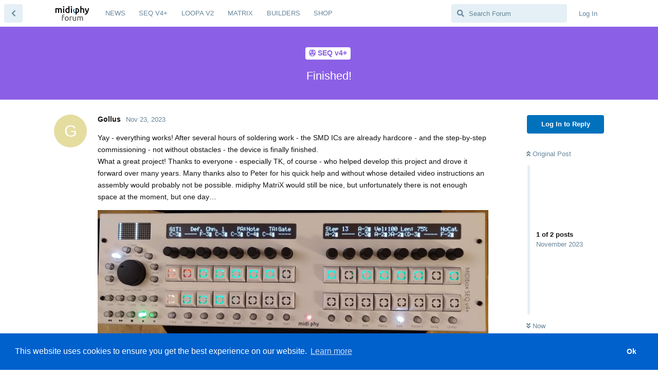

--- FILE ---
content_type: text/html; charset=utf-8
request_url: https://forum.midiphy.com/d/197-finished
body_size: 19920
content:
<!doctype html>
<html  dir="ltr"        lang="en" >
    <head>
        <meta charset="utf-8">
        <title>Finished! - midiphy forum</title>

        <link rel="stylesheet" href="https://forum.midiphy.com/assets/forum-933551da.css">
<link rel="canonical" href="https://forum.midiphy.com/d/197-finished">
<meta name="viewport" content="width=device-width, initial-scale=1, maximum-scale=1, minimum-scale=1">
<meta name="description" content="Discussion about midiphy gear - build support, construction &amp; usage tips.">
<meta name="theme-color" content="#0071BC">
<link rel="shortcut icon" href="https://forum.midiphy.com/assets/favicon-eml4knwj.png">
    </head>

    <body>
        <link href="https://cdn.feinebande.de/css?family=Roboto|Ubuntu|Gudea|Inconsolata|Droid+Sans:400,700" rel="stylesheet">


<div id="app" class="App">

    <div id="app-navigation" class="App-navigation"></div>

    <div id="drawer" class="App-drawer">

        <header id="header" class="App-header">
            <div id="header-navigation" class="Header-navigation"></div>
            <div class="container">
                <h1 class="Header-title">
                    <a href="https://forum.midiphy.com" id="home-link">
                                                    <img src="https://forum.midiphy.com/assets/logo-yhwf0a4r.png" alt="midiphy forum" class="Header-logo">
                                            </a>
                </h1>
                <div id="header-primary" class="Header-primary"></div>
                <div id="header-secondary" class="Header-secondary"></div>
            </div>
        </header>

    </div>

    <main class="App-content">
        <div id="content"></div>

        <div id="flarum-loading" style="display: none">
    Loading...
</div>

<noscript>
    <div class="Alert">
        <div class="container">
            This site is best viewed in a modern browser with JavaScript enabled.
        </div>
    </div>
</noscript>

<div id="flarum-loading-error" style="display: none">
    <div class="Alert">
        <div class="container">
            Something went wrong while trying to load the full version of this site. Try hard-refreshing this page to fix the error.
        </div>
    </div>
</div>

<noscript id="flarum-content">
    <div class="container">
    <h2>Finished!</h2>

    <div>
                    <div>
                                <h3>8f19eb5d97a3e344</h3>
                <div class="Post-body">
                    <p>Yay - everything works! After several hours of soldering work - the SMD ICs are already hardcore - and the step-by-step commissioning - not without obstacles - the device is finally finished.<br>
What a great project! Thanks to everyone - especially TK, of course - who helped develop this project and drove it forward over many years. Many thanks also to Peter for his quick help and without whose detailed video instructions an assembly would probably not be possible. midiphy MatriX would still be nice, but unfortunately there is not enough space at the moment, but one day…</p>

<p><img src="https://forum.midiphy.com/assets/files/2023-11-23/1700780771-161246-grafik.png" title=""></p>

                </div>
            </div>

            <hr>
                    <div>
                                <h3>17703227d9536da1</h3>
                <div class="Post-body">
                    <p>Great! It is a big build but a nice box in the end 🙂</p>
                </div>
            </div>

            <hr>
            </div>

    
    </div>

</noscript>


        <div class="App-composer">
            <div class="container">
                <div id="composer"></div>
            </div>
        </div>
    </main>

</div>

<div id='midiphy-footer'>
<div id='footer-content'>
<div id='floatright'>
        <a class='feedback-menu-right' target='_blank' href='https://www.midiphy.com/en/terms-and-conditions'>TERMS</a>
        <a class='feedback-menu-right' target='_blank' href='https://www.midiphy.com/en/privacy'>PRIVACY</a>
        <a class='feedback-menu-right' target='_blank' href='https://www.midiphy.com/en/imprint'>IMPRINT</a>
</div>
</div>
</div>


        <div id="modal"></div>
        <div id="alerts"></div>

        <script>
            document.getElementById('flarum-loading').style.display = 'block';
            var flarum = {extensions: {}};
        </script>

        <script src="https://forum.midiphy.com/assets/forum-211b0a07.js"></script>
<script src="https://forum.midiphy.com/assets/forum-en-5d483e85.js"></script>

        <script>
            document.getElementById('flarum-loading').style.display = 'none';

            try {
                flarum.core.app.load({"resources":[{"type":"forums","id":"1","attributes":{"title":"midiphy forum","description":"Discussion about midiphy gear - build support, construction \u0026 usage tips.","showLanguageSelector":true,"baseUrl":"https:\/\/forum.midiphy.com","basePath":"","debug":false,"apiUrl":"https:\/\/forum.midiphy.com\/api","welcomeTitle":"Welcome to the midiphy forum!","welcomeMessage":"Nice that you\u0027re here! Feel free to discuss any midiphy-related topic!","themePrimaryColor":"#0071BC","themeSecondaryColor":"#0071BC","logoUrl":"https:\/\/forum.midiphy.com\/assets\/logo-yhwf0a4r.png","faviconUrl":"https:\/\/forum.midiphy.com\/assets\/favicon-eml4knwj.png","headerHtml":"\u003Clink href=\u0022https:\/\/cdn.feinebande.de\/css?family=Roboto|Ubuntu|Gudea|Inconsolata|Droid+Sans:400,700\u0022 rel=\u0022stylesheet\u0022\u003E\n","footerHtml":"\u003Cdiv id=\u0027midiphy-footer\u0027\u003E\n\u003Cdiv id=\u0027footer-content\u0027\u003E\n\u003Cdiv id=\u0027floatright\u0027\u003E\n        \u003Ca class=\u0027feedback-menu-right\u0027 target=\u0027_blank\u0027 href=\u0027https:\/\/www.midiphy.com\/en\/terms-and-conditions\u0027\u003ETERMS\u003C\/a\u003E\n        \u003Ca class=\u0027feedback-menu-right\u0027 target=\u0027_blank\u0027 href=\u0027https:\/\/www.midiphy.com\/en\/privacy\u0027\u003EPRIVACY\u003C\/a\u003E\n        \u003Ca class=\u0027feedback-menu-right\u0027 target=\u0027_blank\u0027 href=\u0027https:\/\/www.midiphy.com\/en\/imprint\u0027\u003EIMPRINT\u003C\/a\u003E\n\u003C\/div\u003E\n\u003C\/div\u003E\n\u003C\/div\u003E","allowSignUp":true,"defaultRoute":"\/all","canViewDiscussions":true,"canStartDiscussion":false,"canViewUserList":false,"canViewFlags":false,"guidelinesUrl":null,"maicol07-sso.signup_url":"https:\/\/www.midiphy.com\/en\/login\/forum\/0","maicol07-sso.login_url":"https:\/\/www.midiphy.com\/en\/login\/forum\/0","maicol07-sso.logout_url":"https:\/\/www.midiphy.com\/en\/account\/logout","maicol07-sso.manage_account_url":"","maicol07-sso.manage_account_btn_open_in_new_tab":"0","maicol07-sso.remove_login_btn":"0","maicol07-sso.remove_signup_btn":"1","fof-cookie-consent.consentText":"This website uses cookies to ensure you get the best experience on our website.","fof-cookie-consent.buttonText":"Ok","fof-cookie-consent.learnMoreLinkText":"Learn more","fof-cookie-consent.learnMoreLinkUrl":"https:\/\/www.midiphy.com\/en\/privacy\/","fof-cookie-consent.backgroundColor":"#0060cc","fof-cookie-consent.textColor":"#ffffff","fof-cookie-consent.buttonBackgroundColor":"#0060cc","fof-cookie-consent.buttonTextColor":"#ffffff","flarum-markdown.mdarea":true,"canBypassTagCounts":false,"minPrimaryTags":"1","maxPrimaryTags":"1","minSecondaryTags":"0","maxSecondaryTags":"3","displayNameDriver":"nickname","fof-upload.canUpload":false,"fof-upload.canDownload":true,"fof-upload.composerButtonVisiblity":"both","canSeeUserDirectoryLink":false,"userDirectoryDefaultSort":"default"},"relationships":{"groups":{"data":[{"type":"groups","id":"1"},{"type":"groups","id":"2"},{"type":"groups","id":"3"},{"type":"groups","id":"4"}]},"links":{"data":[{"type":"links","id":"1"},{"type":"links","id":"2"},{"type":"links","id":"3"},{"type":"links","id":"4"},{"type":"links","id":"5"},{"type":"links","id":"6"}]},"tags":{"data":[{"type":"tags","id":"1"},{"type":"tags","id":"2"},{"type":"tags","id":"3"},{"type":"tags","id":"4"},{"type":"tags","id":"5"},{"type":"tags","id":"6"}]}}},{"type":"groups","id":"1","attributes":{"nameSingular":"Admin","namePlural":"Admins","color":"#B72A2A","icon":"fas fa-wrench","isHidden":0}},{"type":"groups","id":"2","attributes":{"nameSingular":"Guest","namePlural":"Guests","color":null,"icon":null,"isHidden":0}},{"type":"groups","id":"3","attributes":{"nameSingular":"Member","namePlural":"Members","color":null,"icon":null,"isHidden":0}},{"type":"groups","id":"4","attributes":{"nameSingular":"Mod","namePlural":"Mods","color":"#80349E","icon":"fas fa-bolt","isHidden":0}},{"type":"links","id":"1","attributes":{"id":1,"title":"SHOP","icon":"","url":"https:\/\/www.midiphy.com\/en\/shop","position":5,"isInternal":false,"isNewtab":false,"isChild":false,"visibility":"everyone"}},{"type":"links","id":"2","attributes":{"id":2,"title":"NEWS","icon":"","url":"https:\/\/www.midiphy.com\/en\/news\/","position":0,"isInternal":false,"isNewtab":false,"isChild":false,"visibility":"everyone"}},{"type":"links","id":"3","attributes":{"id":3,"title":"SEQ V4+","icon":"","url":"https:\/\/www.midiphy.com\/en\/mbseq-v4-\/","position":1,"isInternal":false,"isNewtab":false,"isChild":false,"visibility":"everyone"}},{"type":"links","id":"4","attributes":{"id":4,"title":"LOOPA V2","icon":"","url":"https:\/\/www.midiphy.com\/en\/loopa-v2\/","position":2,"isInternal":false,"isNewtab":false,"isChild":false,"visibility":"everyone"}},{"type":"links","id":"5","attributes":{"id":5,"title":"BUILDERS","icon":"","url":"https:\/\/www.midiphy.com\/en\/builders\/","position":4,"isInternal":false,"isNewtab":false,"isChild":false,"visibility":"everyone"}},{"type":"links","id":"6","attributes":{"id":6,"title":"MATRIX","icon":"","url":"https:\/\/www.midiphy.com\/en\/matrix\/","position":3,"isInternal":false,"isNewtab":false,"isChild":false,"visibility":"everyone"}},{"type":"tags","id":"1","attributes":{"name":"General","description":"General discussion and user introductions","slug":"general","color":"#3324d4","backgroundUrl":null,"backgroundMode":null,"icon":"fas fa-brain","discussionCount":0,"position":0,"defaultSort":null,"isChild":false,"isHidden":false,"lastPostedAt":"2025-12-20T10:46:28+00:00","canStartDiscussion":false,"canAddToDiscussion":false},"relationships":{"lastPostedDiscussion":{"data":{"type":"discussions","id":"241"}}}},{"type":"tags","id":"2","attributes":{"name":"LoopA","description":"Discussions about the midiphy LoopA","slug":"loopa","color":"#622bed","backgroundUrl":null,"backgroundMode":null,"icon":"fas fa-broom","discussionCount":0,"position":1,"defaultSort":null,"isChild":false,"isHidden":false,"lastPostedAt":"2025-11-05T12:42:21+00:00","canStartDiscussion":false,"canAddToDiscussion":false},"relationships":{"lastPostedDiscussion":{"data":{"type":"discussions","id":"240"}}}},{"type":"tags","id":"3","attributes":{"name":"SEQ v4+","description":"Discussions about the midiphy SEQ v4+","slug":"seq-v4","color":"#8b60e6","backgroundUrl":null,"backgroundMode":null,"icon":"fas fa-dice-d20","discussionCount":0,"position":2,"defaultSort":null,"isChild":false,"isHidden":false,"lastPostedAt":"2025-11-05T12:47:30+00:00","canStartDiscussion":false,"canAddToDiscussion":false},"relationships":{"lastPostedDiscussion":{"data":{"type":"discussions","id":"192"}}}},{"type":"tags","id":"4","attributes":{"name":"MatriX","description":"Discussions about the midiphy MatriX","slug":"matrix","color":"#249f88","backgroundUrl":null,"backgroundMode":null,"icon":"fas fa-chess-board","discussionCount":0,"position":4,"defaultSort":null,"isChild":false,"isHidden":false,"lastPostedAt":"2025-05-27T18:48:23+00:00","canStartDiscussion":false,"canAddToDiscussion":false},"relationships":{"lastPostedDiscussion":{"data":{"type":"discussions","id":"70"}}}},{"type":"tags","id":"5","attributes":{"name":"Tools","description":"Discussions about midiphy DIY and MIDI tools like the wirescanner or the MULTI MIDI THRU","slug":"tools","color":"#249f65","backgroundUrl":null,"backgroundMode":null,"icon":"fas fa-bolt","discussionCount":0,"position":5,"defaultSort":null,"isChild":false,"isHidden":false,"lastPostedAt":"2023-02-04T07:29:52+00:00","canStartDiscussion":false,"canAddToDiscussion":false},"relationships":{"lastPostedDiscussion":{"data":{"type":"discussions","id":"146"}}}},{"type":"tags","id":"6","attributes":{"name":"Eurorack","description":"Discussion about the midiphy Eurorack modules","slug":"eurorack","color":"#248cd6","backgroundUrl":null,"backgroundMode":null,"icon":"fas fa-bacon","discussionCount":0,"position":3,"defaultSort":null,"isChild":false,"isHidden":false,"lastPostedAt":"2024-11-18T10:55:17+00:00","canStartDiscussion":false,"canAddToDiscussion":false},"relationships":{"lastPostedDiscussion":{"data":{"type":"discussions","id":"218"}}}},{"type":"discussions","id":"241","attributes":{"title":"What\u0027s up with the midibox.org forum?","slug":"241-whats-up-with-the-midiboxorg-forum","commentCount":7,"participantCount":3,"createdAt":"2025-12-19T13:53:08+00:00","lastPostedAt":"2025-12-20T10:46:28+00:00","lastPostNumber":7,"canReply":false,"canRename":false,"canDelete":false,"canHide":false,"isApproved":true,"isLocked":false,"canLock":false,"isSticky":false,"canSticky":false,"subscription":null,"canTag":false}},{"type":"discussions","id":"240","attributes":{"title":"Used gear and weird adds and auctions","slug":"240-used-gear-and-weird-adds-and-auctions","commentCount":2,"participantCount":2,"createdAt":"2025-11-04T19:42:32+00:00","lastPostedAt":"2025-11-05T12:42:21+00:00","lastPostNumber":2,"canReply":false,"canRename":false,"canDelete":false,"canHide":false,"isApproved":true,"isLocked":false,"canLock":false,"isSticky":false,"canSticky":false,"subscription":null,"canTag":false}},{"type":"discussions","id":"192","attributes":{"title":"Random Roll (ratchet)","slug":"192-random-roll-ratchet","commentCount":6,"participantCount":3,"createdAt":"2023-10-22T09:40:52+00:00","lastPostedAt":"2025-11-05T12:47:30+00:00","lastPostNumber":6,"canReply":false,"canRename":false,"canDelete":false,"canHide":false,"isApproved":true,"isLocked":false,"canLock":false,"isSticky":false,"canSticky":false,"subscription":null,"canTag":false}},{"type":"discussions","id":"70","attributes":{"title":"Matrix suggestions","slug":"70-matrix-suggestions","commentCount":37,"participantCount":9,"createdAt":"2022-01-10T21:22:29+00:00","lastPostedAt":"2025-05-27T18:48:23+00:00","lastPostNumber":37,"canReply":false,"canRename":false,"canDelete":false,"canHide":false,"isApproved":true,"isLocked":false,"canLock":false,"isSticky":false,"canSticky":false,"subscription":null,"canTag":false}},{"type":"discussions","id":"146","attributes":{"title":"Midi thru case files","slug":"146-midi-thru-case-files","commentCount":3,"participantCount":2,"createdAt":"2023-01-31T19:00:13+00:00","lastPostedAt":"2023-02-04T07:29:52+00:00","lastPostNumber":3,"canReply":false,"canRename":false,"canDelete":false,"canHide":false,"isApproved":true,"isLocked":false,"canLock":false,"isSticky":false,"canSticky":false,"subscription":null,"canTag":false}},{"type":"discussions","id":"218","attributes":{"title":"Stepping into MIDIbox CV world...","slug":"218-stepping-into-midibox-cv-world","commentCount":2,"participantCount":2,"createdAt":"2024-11-17T11:10:00+00:00","lastPostedAt":"2024-11-18T10:55:17+00:00","lastPostNumber":2,"canReply":false,"canRename":false,"canDelete":false,"canHide":false,"isApproved":true,"isLocked":false,"canLock":false,"isSticky":false,"canSticky":false,"subscription":null,"canTag":false}}],"session":{"userId":0,"csrfToken":"3mb7WcWfTg0ujEBnQ1SLADI3lrtKKWygKHEnl6N2"},"locales":{"en":"English"},"locale":"en","apiDocument":{"data":{"type":"discussions","id":"197","attributes":{"title":"Finished!","slug":"197-finished","commentCount":2,"participantCount":2,"createdAt":"2023-11-23T23:07:26+00:00","lastPostedAt":"2023-11-25T08:22:51+00:00","lastPostNumber":2,"canReply":false,"canRename":false,"canDelete":false,"canHide":false,"isApproved":true,"isLocked":false,"canLock":false,"isSticky":false,"canSticky":false,"subscription":null,"canTag":false},"relationships":{"posts":{"data":[{"type":"posts","id":"1721"},{"type":"posts","id":"1727"}]},"tags":{"data":[{"type":"tags","id":"3"}]}}},"included":[{"type":"posts","id":"1721","attributes":{"number":1,"createdAt":"2023-11-23T23:07:26+00:00","contentType":"comment","contentHtml":"\u003Cp\u003EYay - everything works! After several hours of soldering work - the SMD ICs are already hardcore - and the step-by-step commissioning - not without obstacles - the device is finally finished.\u003Cbr\u003E\nWhat a great project! Thanks to everyone - especially TK, of course - who helped develop this project and drove it forward over many years. Many thanks also to Peter for his quick help and without whose detailed video instructions an assembly would probably not be possible. midiphy MatriX would still be nice, but unfortunately there is not enough space at the moment, but one day\u2026\u003C\/p\u003E\n\n\u003Cp\u003E\u003Cimg src=\u0022https:\/\/forum.midiphy.com\/assets\/files\/2023-11-23\/1700780771-161246-grafik.png\u0022 title=\u0022\u0022\u003E\u003C\/p\u003E\n","canEdit":false,"canDelete":false,"canHide":false,"canFlag":false,"isApproved":true,"canApprove":false,"canLike":false},"relationships":{"discussion":{"data":{"type":"discussions","id":"197"}},"user":{"data":{"type":"users","id":"133"}},"likes":{"data":[{"type":"users","id":"1"},{"type":"users","id":"7"}]},"mentionedBy":{"data":[]}}},{"type":"posts","id":"1727","attributes":{"number":2,"createdAt":"2023-11-25T08:22:51+00:00","contentType":"comment","contentHtml":"\u003Cp\u003EGreat! It is a big build but a nice box in the end \ud83d\ude42\u003C\/p\u003E","canEdit":false,"canDelete":false,"canHide":false,"canFlag":false,"isApproved":true,"canApprove":false,"canLike":false},"relationships":{"discussion":{"data":{"type":"discussions","id":"197"}},"user":{"data":{"type":"users","id":"7"}},"likes":{"data":[{"type":"users","id":"1"}]},"mentionedBy":{"data":[]}}},{"type":"users","id":"133","attributes":{"username":"8f19eb5d97a3e344","displayName":"Gollus","avatarUrl":null,"slug":"8f19eb5d97a3e344","joinTime":"2023-11-22T18:09:05+00:00","discussionCount":2,"commentCount":8,"canEdit":false,"canEditCredentials":false,"canEditGroups":false,"canDelete":false,"lastSeenAt":"2025-10-08T11:22:17+00:00","canSuspend":false,"canEditOwnNickname":false},"relationships":{"groups":{"data":[]}}},{"type":"users","id":"1","attributes":{"username":"0fc5608d995b44ff","displayName":"Hawkeye","avatarUrl":"https:\/\/forum.midiphy.com\/assets\/avatars\/XtcpMNQJ18eHhrBA.png","slug":"0fc5608d995b44ff"}},{"type":"users","id":"7","attributes":{"username":"17703227d9536da1","displayName":"latigid on","avatarUrl":null,"slug":"17703227d9536da1","joinTime":"2021-04-30T05:51:28+00:00","discussionCount":2,"commentCount":485,"canEdit":false,"canEditCredentials":false,"canEditGroups":false,"canDelete":false,"canSuspend":false,"canEditOwnNickname":false},"relationships":{"groups":{"data":[]}}},{"type":"tags","id":"3","attributes":{"name":"SEQ v4+","description":"Discussions about the midiphy SEQ v4+","slug":"seq-v4","color":"#8b60e6","backgroundUrl":null,"backgroundMode":null,"icon":"fas fa-dice-d20","discussionCount":0,"position":2,"defaultSort":null,"isChild":false,"isHidden":false,"lastPostedAt":"2025-11-05T12:47:30+00:00","canStartDiscussion":false,"canAddToDiscussion":false}}]}});
                flarum.core.app.bootExtensions(flarum.extensions);
                flarum.core.app.boot();
            } catch (e) {
                var error = document.getElementById('flarum-loading-error');
                error.innerHTML += document.getElementById('flarum-content').textContent;
                error.style.display = 'block';
                throw e;
            }
        </script>

        
    </body>
</html>


--- FILE ---
content_type: application/javascript
request_url: https://forum.midiphy.com/assets/forum-211b0a07.js
body_size: 732167
content:
flarum.core=function(t){var e={};function n(i){if(e[i])return e[i].exports;var r=e[i]={i:i,l:!1,exports:{}};return t[i].call(r.exports,r,r.exports,n),r.l=!0,r.exports}return n.m=t,n.c=e,n.d=function(t,e,i){n.o(t,e)||Object.defineProperty(t,e,{enumerable:!0,get:i})},n.r=function(t){"undefined"!=typeof Symbol&&Symbol.toStringTag&&Object.defineProperty(t,Symbol.toStringTag,{value:"Module"}),Object.defineProperty(t,"__esModule",{value:!0})},n.t=function(t,e){if(1&e&&(t=n(t)),8&e)return t;if(4&e&&"object"==typeof t&&t&&t.__esModule)return t;var i=Object.create(null);if(n.r(i),Object.defineProperty(i,"default",{enumerable:!0,value:t}),2&e&&"string"!=typeof t)for(var r in t)n.d(i,r,function(e){return t[e]}.bind(null,r));return i},n.n=function(t){var e=t&&t.__esModule?function(){return t.default}:function(){return t};return n.d(e,"a",e),e},n.o=function(t,e){return Object.prototype.hasOwnProperty.call(t,e)},n.p="",n(n.s=135)}([function(t,e,n){"use strict";function i(t,e){t.prototype=Object.create(e.prototype),t.prototype.constructor=t,t.__proto__=e}n.d(e,"a",(function(){return i}))},function(t,e,n){"use strict";n.d(e,"a",(function(){return r}));var i=n(2),r=function(){function t(t,e){void 0===t&&(t={}),void 0===e&&(e=null),this.data=t,this.freshness=new Date,this.exists=!1,this.store=e}var e=t.prototype;return e.id=function(){return this.data.id},e.attribute=function(t){return this.data.attributes[t]},e.pushData=function(e){for(var n in e)if("object"==typeof e[n])for(var i in this.data[n]=this.data[n]||{},e[n])e[n][i]instanceof t&&(e[n][i]={data:t.getIdentifier(e[n][i])}),this.data[n][i]=e[n][i];else this.data[n]=e[n];this.freshness=new Date},e.pushAttributes=function(t){this.pushData({attributes:t})},e.save=function(e,n){var r=this;void 0===n&&(n={});var o={type:this.data.type,id:this.data.id,attributes:e};if(e.relationships){for(var s in o.relationships={},e.relationships){var a=e.relationships[s];o.relationships[s]={data:a instanceof Array?a.map(t.getIdentifier):t.getIdentifier(a)}}delete e.relationships}var c=this.copyData();this.pushData(o);var u={data:o};return n.meta&&(u.meta=n.meta),app.request(Object(i.a)({method:this.exists?"PATCH":"POST",url:app.forum.attribute("apiUrl")+this.apiEndpoint(),body:u},n)).then((function(t){return r.store.data[t.data.type]=r.store.data[t.data.type]||{},r.store.data[t.data.type][t.data.id]=r,r.store.pushPayload(t)}),(function(t){throw r.pushData(c),m.redraw(),t}))},e.delete=function(t,e){var n=this;return void 0===e&&(e={}),this.exists?app.request(Object(i.a)({method:"DELETE",url:app.forum.attribute("apiUrl")+this.apiEndpoint(),body:t},e)).then((function(){n.exists=!1,n.store.remove(n)})):Promise.resolve()},e.apiEndpoint=function(){return"/"+this.data.type+(this.exists?"/"+this.data.id:"")},e.copyData=function(){return JSON.parse(JSON.stringify(this.data))},t.attribute=function(t,e){return function(){var n=this.data.attributes&&this.data.attributes[t];return e?e(n):n}},t.hasOne=function(t){return function(){if(this.data.relationships){var e=this.data.relationships[t];if(e)return app.store.getById(e.data.type,e.data.id)}return!1}},t.hasMany=function(t){return function(){if(this.data.relationships){var e=this.data.relationships[t];if(e)return e.data.map((function(t){return app.store.getById(t.type,t.id)}))}return!1}},t.transformDate=function(t){return t?new Date(t):null},t.getIdentifier=function(t){return{type:t.data.type,id:t.data.id}},t}()},function(t,e,n){"use strict";function i(){return(i=Object.assign||function(t){for(var e=1;e<arguments.length;e++){var n=arguments[e];for(var i in n)Object.prototype.hasOwnProperty.call(n,i)&&(t[i]=n[i])}return t}).apply(this,arguments)}n.d(e,"a",(function(){return i}))},function(t,e,n){"use strict";n.d(e,"a",(function(){return o}));var i=n(2),r=n(5),o=function(){function t(){Object(r.a)(this,"element",void 0),Object(r.a)(this,"attrs",void 0)}var e=t.prototype;return e.oninit=function(t){this.setAttrs(t.attrs)},e.oncreate=function(t){this.element=t.dom},e.onbeforeupdate=function(t){this.setAttrs(t.attrs)},e.$=function(t){function e(e){return t.apply(this,arguments)}return e.toString=function(){return t.toString()},e}((function(t){var e=$(this.element);return t?e.find(t):e})),t.component=function(t,e){void 0===t&&(t={}),void 0===e&&(e=null);var n=Object(i.a)({},t);return m(this,n,e)},e.setAttrs=function(t){if(void 0===t&&(t={}),this.constructor.initAttrs(t),t){if("children"in t)throw new Error("["+this.constructor.name+'] The "children" attribute of attrs should never be used. Either pass children in as the vnode children or rename the attribute');if("tag"in t)throw new Error("["+this.constructor.name+'] You cannot use the "tag" attribute name with Mithril 2.')}this.attrs=t},t.initAttrs=function(t){},t}()},function(t,e,n){"use strict";n.d(e,"a",(function(){return d}));var i=n(2),r=n(0),o=n(3),s=n(7),a=n(16),c=n(10),u=n(9),l=n(18),d=function(t){function e(){return t.apply(this,arguments)||this}Object(r.a)(e,t);var n=e.prototype;return n.view=function(t){var e=Object(i.a)({},this.attrs);e.type=e.type||"button",e.title&&!t.children&&(e["aria-label"]=e.title),"object"==typeof e.title&&(e.title=Object(u.a)(e.title)),!e.title&&t.children&&(e.title=Object(u.a)(t.children));var n=Object(c.a)(e,"icon"),r=Object(c.a)(e,"loading");return(e.disabled||r)&&delete e.onclick,e.className=Object(a.a)([e.className,n&&"hasIcon",(e.disabled||r)&&"disabled",r&&"loading"]),m("button",e,this.getButtonContent(t.children))},n.getButtonContent=function(t){var e=this.attrs.icon;return[e&&!0!==e?Object(s.a)(e,{className:"Button-icon"}):"",t?m("span",{className:"Button-label"},t):"",this.attrs.loading?m(l.a,{size:"tiny",className:"LoadingIndicator--inline"}):""]},e}(o.a)},function(t,e,n){"use strict";function i(t,e,n){return e in t?Object.defineProperty(t,e,{value:n,enumerable:!0,configurable:!0,writable:!0}):t[e]=n,t}n.d(e,"a",(function(){return i}))},function(t,e,n){"use strict";n.d(e,"a",(function(){return o}));var i=n(5),r=function(t,e){Object(i.a)(this,"content",void 0),Object(i.a)(this,"priority",void 0),Object(i.a)(this,"key",void 0),this.content=t,this.priority=e},o=function(){function t(){Object(i.a)(this,"items",{})}var e=t.prototype;return e.isEmpty=function(){for(var t in this.items)if(this.items.hasOwnProperty(t))return!1;return!0},e.has=function(t){return!!this.items[t]},e.get=function(t){return this.items[t].content},e.add=function(t,e,n){return void 0===n&&(n=0),this.items[t]=new r(e,n),this},e.replace=function(t,e,n){return void 0===e&&(e=null),void 0===n&&(n=null),this.items[t]&&(null!==e&&(this.items[t].content=e),null!==n&&(this.items[t].priority=n)),this},e.remove=function(t){return delete this.items[t],this},e.merge=function(t){for(var e in t.items)t.items.hasOwnProperty(e)&&t.items[e]instanceof r&&(this.items[e]=t.items[e]);return this},e.toArray=function(){var t=[];for(var e in this.items)this.items.hasOwnProperty(e)&&this.items[e]instanceof r&&(this.items[e].content=Object(this.items[e].content),this.items[e].content.itemName=e,t.push(this.items[e]),this.items[e].key=t.length);return t.sort((function(t,e){return t.priority===e.priority?t.key-e.key:t.priority>e.priority?-1:1})).map((function(t){return t.content}))},t}()},function(t,e,n){"use strict";function i(t,e){return void 0===e&&(e={}),e.className="icon "+t+" "+(e.className||""),m("i",e)}n.d(e,"a",(function(){return i}))},function(t,e,n){"use strict";n.d(e,"a",(function(){return s}));var i=n(25),r=n(16);function o(t){return t.tag===i.a}function s(t){return t instanceof Array||(t=[t]),function(t){var e,n=[];return t.filter(Boolean).forEach((function(i,r){(!o(i)||e&&!o(e)&&r!==t.length-1)&&(e=i,n.push(i))})),n}(t).map((function(t){var e=t.tag&&t.tag.isListItem,n=t.tag&&t.tag.isActive&&t.tag.isActive(t.attrs),i=t.attrs&&t.attrs.itemClassName||t.itemClassName;return e&&(t.attrs=t.attrs||{},t.attrs.key=t.attrs.key||t.itemName,t.key=t.attrs.key),e?t:m("li",{className:Object(r.a)([i,t.itemName&&"item-"+t.itemName,n&&"active"]),key:t.attrs&&t.attrs.key||t.itemName},t)}))}},function(t,e,n){"use strict";function i(t){return t instanceof Array?t.map((function(t){return i(t)})).join(""):"object"==typeof t&&null!==t?t.children?i(t.children):t.text:t}n.d(e,"a",(function(){return i}))},function(t,e,n){"use strict";function i(t,e){var n=t[e];return delete t[e],n}n.d(e,"a",(function(){return i}))},function(t,e,n){"use strict";var i=n(100),r=n.n(i);e.a=r.a},function(t,e,n){"use strict";var i=n(2),r=n(0),o=n(1),s=function(t){function e(){return t.apply(this,arguments)||this}return Object(r.a)(e,t),e}(o.a);Object(i.a)(s.prototype,{nameSingular:o.a.attribute("nameSingular"),namePlural:o.a.attribute("namePlural"),color:o.a.attribute("color"),icon:o.a.attribute("icon"),isHidden:o.a.attribute("isHidden")}),s.ADMINISTRATOR_ID="1",s.GUEST_ID="2",s.MEMBER_ID="3",e.a=s},function(t,e,n){"use strict";n.d(e,"a",(function(){return s}));var i=n(0),r=n(3),o=n(10),s=function(t){function e(){return t.apply(this,arguments)||this}return Object(i.a)(e,t),e.prototype.view=function(t){var e=t.attrs,n=e.options,i=void 0===n?{}:n,r=function(t,e){if(null==t)return{};var n,i,r={},o=Object.keys(t);for(i=0;i<o.length;i++)n=o[i],e.indexOf(n)>=0||(r[n]=t[n]);return r}(e,["options"]);r.href=r.href||"";var s=t.children||{tag:"#",children:t.text};return r.external?m("a",r,s):(r.href===m.route.get()&&("replace"in i||(i.replace=!0)),Object(o.a)(r,"force")&&("state"in i||(i.state={}),"key"in i.state||(i.state.key=Date.now())),r.options=i,m(m.route.Link,r,s))},e}(r.a)},function(t,e,n){"use strict";n.d(e,"a",(function(){return u}));var i=n(22),r=n(0),o=n(5),s=n(3),a=n(23),c=n(4),u=function(t){function e(){for(var e,n=arguments.length,r=new Array(n),s=0;s<n;s++)r[s]=arguments[s];return e=t.call.apply(t,[this].concat(r))||this,Object(o.a)(Object(i.a)(e),"alertAttrs",null),e}Object(r.a)(e,t);var n=e.prototype;return n.oncreate=function(e){var n=this;t.prototype.oncreate.call(this,e),this.attrs.animateShow((function(){return n.onready()}))},n.onbeforeremove=function(){if(!this.attrs.state.modal)return this.attrs.animateHide(),new Promise((function(t){return setTimeout(t,300)}))},n.view=function(){return this.alertAttrs&&(this.alertAttrs.dismissible=!1),m("div",{className:"Modal modal-dialog "+this.className()},m("div",{className:"Modal-content"},this.constructor.isDismissible?m("div",{className:"Modal-close App-backControl"},c.a.component({icon:"fas fa-times",onclick:this.hide.bind(this),className:"Button Button--icon Button--link"})):"",m("form",{onsubmit:this.onsubmit.bind(this)},m("div",{className:"Modal-header"},m("h3",{className:"App-titleControl App-titleControl--text"},this.title())),this.alertAttrs?m("div",{className:"Modal-alert"},a.a.component(this.alertAttrs)):"",this.content())))},n.className=function(){},n.title=function(){},n.content=function(){},n.onsubmit=function(){},n.onready=function(){this.$("form").find("input, select, textarea").first().focus().select()},n.hide=function(){this.attrs.state.close()},n.loaded=function(){this.loading=!1,m.redraw()},n.onerror=function(t){this.alertAttrs=t.alert,m.redraw(),422===t.status&&t.response.errors?this.$("form [name="+t.response.errors[0].source.pointer.replace("/data/attributes/","")+"]").select():this.onready()},e}(s.a);Object(o.a)(u,"isDismissible",!0)},function(t,e,n){"use strict";n.d(e,"a",(function(){return s}));var i=n(0),r=n(4),o=n(13),s=function(t){function e(){return t.apply(this,arguments)||this}return Object(i.a)(e,t),e.initAttrs=function(e){t.initAttrs.call(this,e),e.active=this.isActive(e),void 0===e.force&&(e.force=!0)},e.prototype.view=function(e){var n=t.prototype.view.call(this,e);return n.tag=o.a,n.attrs.active=String(n.attrs.active),n},e.isActive=function(t){return void 0!==t.active?t.active:m.route.get()===t.href},e}(r.a)},function(t,e,n){"use strict";function i(t){var e;if(t instanceof Array)e=t.filter((function(t){return t}));else for(var n in e=[],t)t[n]&&e.push(n);return e.join(" ")}n.d(e,"a",(function(){return i}))},function(t,e,n){"use strict";n.d(e,"a",(function(){return a}));var i=n(0),r=n(3),o=n(7),s=n(8),a=function(t){function e(){return t.apply(this,arguments)||this}Object(i.a)(e,t),e.initAttrs=function(t){t.className=t.className||"",t.buttonClassName=t.buttonClassName||"",t.menuClassName=t.menuClassName||"",t.label=t.label||"",t.caretIcon=void 0!==t.caretIcon?t.caretIcon:"fas fa-caret-down"};var n=e.prototype;return n.oninit=function(e){t.prototype.oninit.call(this,e),this.showing=!1},n.view=function(t){var e=t.children?Object(s.a)(t.children):[];return m("div",{className:"ButtonGroup Dropdown dropdown "+this.attrs.className+" itemCount"+e.length+(this.showing?" open":"")},this.getButton(t.children),this.getMenu(e))},n.oncreate=function(e){var n=this;t.prototype.oncreate.call(this,e),this.$().on("shown.bs.dropdown",(function(){n.showing=!0,n.attrs.onshow&&n.attrs.onshow(),m.redraw();var t=n.$(".Dropdown-menu"),e=t.hasClass("Dropdown-menu--right");t.removeClass("Dropdown-menu--top Dropdown-menu--right"),t.toggleClass("Dropdown-menu--top",t.offset().top+t.height()>$(window).scrollTop()+$(window).height()),t.offset().top<0&&t.removeClass("Dropdown-menu--top"),t.toggleClass("Dropdown-menu--right",e||t.offset().left+t.width()>$(window).scrollLeft()+$(window).width())})),this.$().on("hidden.bs.dropdown",(function(){n.showing=!1,n.attrs.onhide&&n.attrs.onhide(),m.redraw()}))},n.getButton=function(t){return m("button",{className:"Dropdown-toggle "+this.attrs.buttonClassName,"data-toggle":"dropdown",onclick:this.attrs.onclick},this.getButtonContent(t))},n.getButtonContent=function(t){return[this.attrs.icon?Object(o.a)(this.attrs.icon,{className:"Button-icon"}):"",m("span",{className:"Button-label"},this.attrs.label),this.attrs.caretIcon?Object(o.a)(this.attrs.caretIcon,{className:"Button-caret"}):""]},n.getMenu=function(t){return m("ul",{className:"Dropdown-menu dropdown-menu "+this.attrs.menuClassName},t)},e}(r.a)},function(t,e,n){"use strict";n.d(e,"a",(function(){return v}));var i=n(2),r=n(0),o=n(3),s=Object.assign||function(t){for(var e,n=1,i=arguments.length;n<i;n++)for(var r in e=arguments[n])Object.prototype.hasOwnProperty.call(e,r)&&(t[r]=e[r]);return t},a={lines:12,length:7,width:5,radius:10,scale:1,corners:1,color:"#000",fadeColor:"transparent",opacity:.25,rotate:0,direction:1,speed:1,trail:100,fps:20,zIndex:2e9,className:"spinner",top:"50%",left:"50%",shadow:"none",position:"absolute"},c=function(){function t(t){void 0===t&&(t={}),this.opts=s({},a,t)}return t.prototype.spin=function(t){var e,n,i,r=this;this.stop(),this.el=document.createElement("div"),this.el.className=this.opts.className,this.el.setAttribute("role","progressbar"),d(this.el,{position:this.opts.position,width:0,zIndex:this.opts.zIndex,left:this.opts.left,top:this.opts.top,transform:"scale("+this.opts.scale+")"}),t&&t.insertBefore(this.el,t.firstChild||null),"undefined"!=typeof requestAnimationFrame?(e=requestAnimationFrame,n=function(){return performance.now()}):(e=function(t){return setTimeout(t,1e3/r.opts.fps)},n=function(){return Date.now()});var o=0,s=function(){var t,a,c=n();if(void 0===i&&(i=c-1),o+=(t=c-i,a=r.opts.speed,t/1e3*a),i=c,o>1&&(o-=Math.floor(o)),r.el.childNodes.length===r.opts.lines)for(var l=0;l<r.opts.lines;l++){var d=u(l,o,r.opts);r.el.childNodes[l].childNodes[0].style.opacity=d.toString()}r.animateId=r.el?e(s):void 0};return function(t,e){var n=Math.round(e.corners*e.width*500)/1e3+"px",i="none";!0===e.shadow?i="0 2px 4px #000":"string"==typeof e.shadow&&(i=e.shadow);for(var r=function(t){for(var e=/^\s*([a-zA-Z]+\s+)?(-?\d+(\.\d+)?)([a-zA-Z]*)\s+(-?\d+(\.\d+)?)([a-zA-Z]*)(.*)$/,n=[],i=0,r=t.split(",");i<r.length;i++){var o=r[i].match(e);if(null!==o){var s=+o[2],a=+o[5],c=o[4],u=o[7];0!==s||c||(c=u),0!==a||u||(u=c),c===u&&n.push({prefix:o[1]||"",x:s,y:a,xUnits:c,yUnits:u,end:o[8]})}}return n}(i),o=0;o<e.lines;o++){var s=~~(360/e.lines*o+e.rotate),a=d(document.createElement("div"),{position:"absolute",top:-e.width/2+"px",width:e.length+e.width+"px",height:e.width+"px",background:p(e.fadeColor,o),borderRadius:n,transformOrigin:"left",transform:"rotate("+s+"deg) translateX("+e.radius+"px)"}),c=d(document.createElement("div"),{width:"100%",height:"100%",background:p(e.color,o),borderRadius:n,boxShadow:h(r,s),opacity:e.opacity});a.appendChild(c),t.appendChild(a)}}(this.el,this.opts),s(),this},t.prototype.stop=function(){return this.el&&("undefined"!=typeof requestAnimationFrame?cancelAnimationFrame(this.animateId):clearTimeout(this.animateId),this.el.parentNode&&this.el.parentNode.removeChild(this.el),this.el=void 0),this},t}();function u(t,e,n){var i=e-(t+1)/n.lines*n.direction;(i<0||i>1)&&(i+=n.direction);var r=1-i/(n.trail/100);return r<0?n.opacity:r*(1-n.opacity)+n.opacity}function l(t,e){if(void 0!==t.style[e])return e;var n="ms"+e.charAt(0).toUpperCase()+e.slice(1);return void 0!==t.style[n]?n:""}function d(t,e){for(var n in e)t.style[l(t,n)||n]=e[n];return t}function p(t,e){return"string"==typeof t?t:t[e%t.length]}function h(t,e){for(var n=[],i=0,r=t;i<r.length;i++){var o=r[i],s=f(o.x,o.y,e);n.push(o.prefix+s[0]+o.xUnits+" "+s[1]+o.yUnits+o.end)}return n.join(", ")}function f(t,e,n){var i=n*Math.PI/180,r=Math.sin(i),o=Math.cos(i);return[Math.round(1e3*(t*o+e*r))/1e3,Math.round(1e3*(-t*r+e*o))/1e3]}var v=function(t){function e(){return t.apply(this,arguments)||this}Object(r.a)(e,t);var n=e.prototype;return n.view=function(){var t=Object(i.a)({},this.attrs);return t.className="LoadingIndicator "+(t.className||""),delete t.size,m("div",t,m.trust("&nbsp;"))},n.oncreate=function(e){t.prototype.oncreate.call(this,e);var n={zIndex:"auto",color:this.$().css("color")};switch(this.attrs.size){case"large":Object(i.a)(n,{lines:10,length:8,width:4,radius:8});break;case"tiny":Object(i.a)(n,{lines:8,length:2,width:2,radius:3});break;default:Object(i.a)(n,{lines:8,length:4,width:3,radius:5})}new c(n).spin(this.element)},e}(o.a)},function(t,e,n){"use strict";n.d(e,"a",(function(){return r}));var i=n(2);function r(t,e){void 0===e&&(e={}),e.className="Avatar "+(e.className||"");var n="",r="undefined"===e.title||e.title;if(r||delete e.title,t){var o=t.displayName()||"?",s=t.avatarUrl();if(r&&(e.title=e.title||o),s)return m("img",Object(i.a)({},e,{src:s,alt:""}));n=o.charAt(0).toUpperCase(),e.style={background:t.color()}}return m("span",e,n)}},function(t,e,n){"use strict";function i(t){var e=t&&t.displayName()||app.translator.trans("core.lib.username.deleted_text");return m("span",{className:"username"},e)}n.d(e,"a",(function(){return i}))},function(t,e,n){"use strict";function i(){for(var t=arguments.length,e=new Array(t),n=0;n<t;n++)e[n]=arguments[n];var i,r=e.slice(0,-1),o=e.slice(-1)[0],s={};return function(){var t=this,e=!1;return r.forEach((function(n){var i="function"==typeof t[n]?t[n]():t[n];s[n]!==i&&(e=!0,s[n]=i)})),e&&(i=o.apply(this,r.map((function(t){return s[t]})))),i}}n.d(e,"a",(function(){return i}))},function(t,e,n){"use strict";function i(t){if(void 0===t)throw new ReferenceError("this hasn't been initialised - super() hasn't been called");return t}n.d(e,"a",(function(){return i}))},function(t,e,n){"use strict";n.d(e,"a",(function(){return u}));var i=n(2),r=n(0),o=n(3),s=n(4),a=n(8),c=n(10),u=function(t){function e(){return t.apply(this,arguments)||this}return Object(r.a)(e,t),e.prototype.view=function(t){var e=Object(i.a)({},this.attrs),n=Object(c.a)(e,"type");e.className="Alert Alert--"+n+" "+(e.className||"");var r=Object(c.a)(e,"content")||t.children,o=Object(c.a)(e,"controls")||[],u=Object(c.a)(e,"dismissible"),l=Object(c.a)(e,"ondismiss"),d=[];return(u||void 0===u)&&d.push(m(s.a,{icon:"fas fa-times",className:"Button Button--link Button--icon Alert-dismiss",onclick:l})),m("div",e,m("span",{className:"Alert-body"},r),m("ul",{className:"Alert-controls"},Object(a.a)(o.concat(d))))},e}(o.a)},function(t,e,n){"use strict";var i=n(78).a.Symbol;e.a=i},function(t,e,n){"use strict";var i=n(0),r=function(t){function e(){return t.apply(this,arguments)||this}return Object(i.a)(e,t),e.prototype.view=function(){return m("li",{className:"Dropdown-separator"})},e}(n(3).a);r.isListItem=!0,e.a=r},function(t,e,n){t.exports=function(){"use strict";var t="millisecond",e="second",n="minute",i="hour",r="day",o="week",s="month",a="quarter",c="year",u="date",l=/^(\d{4})[-/]?(\d{1,2})?[-/]?(\d{0,2})[^0-9]*(\d{1,2})?:?(\d{1,2})?:?(\d{1,2})?[.:]?(\d+)?$/,d=/\[([^\]]+)]|Y{1,4}|M{1,4}|D{1,2}|d{1,4}|H{1,2}|h{1,2}|a|A|m{1,2}|s{1,2}|Z{1,2}|SSS/g,p={name:"en",weekdays:"Sunday_Monday_Tuesday_Wednesday_Thursday_Friday_Saturday".split("_"),months:"January_February_March_April_May_June_July_August_September_October_November_December".split("_")},h=function(t,e,n){var i=String(t);return!i||i.length>=e?t:""+Array(e+1-i.length).join(n)+t},f={s:h,z:function(t){var e=-t.utcOffset(),n=Math.abs(e),i=Math.floor(n/60),r=n%60;return(e<=0?"+":"-")+h(i,2,"0")+":"+h(r,2,"0")},m:function t(e,n){if(e.date()<n.date())return-t(n,e);var i=12*(n.year()-e.year())+(n.month()-e.month()),r=e.clone().add(i,s),o=n-r<0,a=e.clone().add(i+(o?-1:1),s);return+(-(i+(n-r)/(o?r-a:a-r))||0)},a:function(t){return t<0?Math.ceil(t)||0:Math.floor(t)},p:function(l){return{M:s,y:c,w:o,d:r,D:u,h:i,m:n,s:e,ms:t,Q:a}[l]||String(l||"").toLowerCase().replace(/s$/,"")},u:function(t){return void 0===t}},m="en",v={};v[m]=p;var g=function(t){return t instanceof x},b=function(t,e,n){var i;if(!t)return m;if("string"==typeof t)v[t]&&(i=t),e&&(v[t]=e,i=t);else{var r=t.name;v[r]=t,i=r}return!n&&i&&(m=i),i||!n&&m},y=function(t,e){if(g(t))return t.clone();var n="object"==typeof e?e:{};return n.date=t,n.args=arguments,new x(n)},w=f;w.l=b,w.i=g,w.w=function(t,e){return y(t,{locale:e.$L,utc:e.$u,x:e.$x,$offset:e.$offset})};var x=function(){function p(t){this.$L=b(t.locale,null,!0),this.parse(t)}var h=p.prototype;return h.parse=function(t){this.$d=function(t){var e=t.date,n=t.utc;if(null===e)return new Date(NaN);if(w.u(e))return new Date;if(e instanceof Date)return new Date(e);if("string"==typeof e&&!/Z$/i.test(e)){var i=e.match(l);if(i){var r=i[2]-1||0,o=(i[7]||"0").substring(0,3);return n?new Date(Date.UTC(i[1],r,i[3]||1,i[4]||0,i[5]||0,i[6]||0,o)):new Date(i[1],r,i[3]||1,i[4]||0,i[5]||0,i[6]||0,o)}}return new Date(e)}(t),this.$x=t.x||{},this.init()},h.init=function(){var t=this.$d;this.$y=t.getFullYear(),this.$M=t.getMonth(),this.$D=t.getDate(),this.$W=t.getDay(),this.$H=t.getHours(),this.$m=t.getMinutes(),this.$s=t.getSeconds(),this.$ms=t.getMilliseconds()},h.$utils=function(){return w},h.isValid=function(){return!("Invalid Date"===this.$d.toString())},h.isSame=function(t,e){var n=y(t);return this.startOf(e)<=n&&n<=this.endOf(e)},h.isAfter=function(t,e){return y(t)<this.startOf(e)},h.isBefore=function(t,e){return this.endOf(e)<y(t)},h.$g=function(t,e,n){return w.u(t)?this[e]:this.set(n,t)},h.unix=function(){return Math.floor(this.valueOf()/1e3)},h.valueOf=function(){return this.$d.getTime()},h.startOf=function(t,a){var l=this,d=!!w.u(a)||a,p=w.p(t),h=function(t,e){var n=w.w(l.$u?Date.UTC(l.$y,e,t):new Date(l.$y,e,t),l);return d?n:n.endOf(r)},f=function(t,e){return w.w(l.toDate()[t].apply(l.toDate("s"),(d?[0,0,0,0]:[23,59,59,999]).slice(e)),l)},m=this.$W,v=this.$M,g=this.$D,b="set"+(this.$u?"UTC":"");switch(p){case c:return d?h(1,0):h(31,11);case s:return d?h(1,v):h(0,v+1);case o:var y=this.$locale().weekStart||0,x=(m<y?m+7:m)-y;return h(d?g-x:g+(6-x),v);case r:case u:return f(b+"Hours",0);case i:return f(b+"Minutes",1);case n:return f(b+"Seconds",2);case e:return f(b+"Milliseconds",3);default:return this.clone()}},h.endOf=function(t){return this.startOf(t,!1)},h.$set=function(o,a){var l,d=w.p(o),p="set"+(this.$u?"UTC":""),h=(l={},l[r]=p+"Date",l[u]=p+"Date",l[s]=p+"Month",l[c]=p+"FullYear",l[i]=p+"Hours",l[n]=p+"Minutes",l[e]=p+"Seconds",l[t]=p+"Milliseconds",l)[d],f=d===r?this.$D+(a-this.$W):a;if(d===s||d===c){var m=this.clone().set(u,1);m.$d[h](f),m.init(),this.$d=m.set(u,Math.min(this.$D,m.daysInMonth())).$d}else h&&this.$d[h](f);return this.init(),this},h.set=function(t,e){return this.clone().$set(t,e)},h.get=function(t){return this[w.p(t)]()},h.add=function(t,a){var u,l=this;t=Number(t);var d=w.p(a),p=function(e){var n=y(l);return w.w(n.date(n.date()+Math.round(e*t)),l)};if(d===s)return this.set(s,this.$M+t);if(d===c)return this.set(c,this.$y+t);if(d===r)return p(1);if(d===o)return p(7);var h=(u={},u[n]=6e4,u[i]=36e5,u[e]=1e3,u)[d]||1,f=this.$d.getTime()+t*h;return w.w(f,this)},h.subtract=function(t,e){return this.add(-1*t,e)},h.format=function(t){var e=this;if(!this.isValid())return"Invalid Date";var n=t||"YYYY-MM-DDTHH:mm:ssZ",i=w.z(this),r=this.$locale(),o=this.$H,s=this.$m,a=this.$M,c=r.weekdays,u=r.months,l=function(t,i,r,o){return t&&(t[i]||t(e,n))||r[i].substr(0,o)},p=function(t){return w.s(o%12||12,t,"0")},h=r.meridiem||function(t,e,n){var i=t<12?"AM":"PM";return n?i.toLowerCase():i},f={YY:String(this.$y).slice(-2),YYYY:this.$y,M:a+1,MM:w.s(a+1,2,"0"),MMM:l(r.monthsShort,a,u,3),MMMM:l(u,a),D:this.$D,DD:w.s(this.$D,2,"0"),d:String(this.$W),dd:l(r.weekdaysMin,this.$W,c,2),ddd:l(r.weekdaysShort,this.$W,c,3),dddd:c[this.$W],H:String(o),HH:w.s(o,2,"0"),h:p(1),hh:p(2),a:h(o,s,!0),A:h(o,s,!1),m:String(s),mm:w.s(s,2,"0"),s:String(this.$s),ss:w.s(this.$s,2,"0"),SSS:w.s(this.$ms,3,"0"),Z:i};return n.replace(d,(function(t,e){return e||f[t]||i.replace(":","")}))},h.utcOffset=function(){return 15*-Math.round(this.$d.getTimezoneOffset()/15)},h.diff=function(t,u,l){var d,p=w.p(u),h=y(t),f=6e4*(h.utcOffset()-this.utcOffset()),m=this-h,v=w.m(this,h);return v=(d={},d[c]=v/12,d[s]=v,d[a]=v/3,d[o]=(m-f)/6048e5,d[r]=(m-f)/864e5,d[i]=m/36e5,d[n]=m/6e4,d[e]=m/1e3,d)[p]||m,l?v:w.a(v)},h.daysInMonth=function(){return this.endOf(s).$D},h.$locale=function(){return v[this.$L]},h.locale=function(t,e){if(!t)return this.$L;var n=this.clone(),i=b(t,e,!0);return i&&(n.$L=i),n},h.clone=function(){return w.w(this.$d,this)},h.toDate=function(){return new Date(this.valueOf())},h.toJSON=function(){return this.isValid()?this.toISOString():null},h.toISOString=function(){return this.$d.toISOString()},h.toString=function(){return this.$d.toUTCString()},p}(),N=x.prototype;return y.prototype=N,[["$ms",t],["$s",e],["$m",n],["$H",i],["$W",r],["$M",s],["$y",c],["$D",u]].forEach((function(t){N[t[1]]=function(e){return this.$g(e,t[0],t[1])}})),y.extend=function(t,e){return t.$i||(t(e,x,y),t.$i=!0),y},y.locale=b,y.isDayjs=g,y.unix=function(t){return y(1e3*t)},y.en=v[m],y.Ls=v,y.p={},y}()},function(t,e){var n;n=function(){return this}();try{n=n||new Function("return this")()}catch(t){"object"==typeof window&&(n=window)}t.exports=n},function(t,e,n){"use strict";n.d(e,"a",(function(){return o}));var i=n(26),r=n.n(i);n(76);function o(t){var e=r()(t),n=r()();e.isAfter(n)&&(e=n);return e.diff(r()())<-2592e6?e.year()===r()().year()?e.format("D MMM"):e.format("ll"):e.fromNow()}},function(t,e,n){"use strict";n.d(e,"a",(function(){return c}));var i=n(2),r=n(0),o=n(3),s=n(7),a=n(10),c=function(t){function e(){return t.apply(this,arguments)||this}Object(r.a)(e,t);var n=e.prototype;return n.view=function(){var t=Object(i.a)({},this.attrs),e=Object(a.a)(t,"type"),n=Object(a.a)(t,"icon");return t.className="Badge "+(e?"Badge--"+e:"")+" "+(t.className||""),t.title=Object(a.a)(t,"label")||"",m("span",t,n?Object(s.a)(n,{className:"Badge-icon"}):m.trust("&nbsp;"))},n.oncreate=function(e){t.prototype.oncreate.call(this,e),this.attrs.label&&this.$().tooltip()},e}(o.a)},function(t,e,n){"use strict";function i(t,e,n,i,r,o){return{tag:t,key:e,attrs:n,children:i,text:r,dom:o,domSize:void 0,state:void 0,events:void 0,instance:void 0}}i.normalize=function(t){return Array.isArray(t)?i("[",void 0,void 0,i.normalizeChildren(t),void 0,void 0):null==t||"boolean"==typeof t?null:"object"==typeof t?t:i("#",void 0,void 0,String(t),void 0,void 0)},i.normalizeChildren=function(t){var e=[];if(t.length){for(var n=null!=t[0]&&null!=t[0].key,r=1;r<t.length;r++)if((null!=t[r]&&null!=t[r].key)!==n)throw new TypeError("Vnodes must either always have keys or never have keys!");for(r=0;r<t.length;r++)e[r]=i.normalize(t[r])}return e},t.exports=i},function(t,e,n){"use strict";n.d(e,"a",(function(){return s}));var i=n(0),r=n(3),o=n(48),s=function(t){function e(){return t.apply(this,arguments)||this}Object(i.a)(e,t);var n=e.prototype;return n.oninit=function(e){t.prototype.oninit.call(this,e),app.previous=app.current,app.current=new o.a(this.constructor,{routeName:this.attrs.routeName}),app.drawer.hide(),app.modal.close(),this.bodyClass="",this.scrollTopOnCreate=!0,this.useBrowserScrollRestoration=!0},n.oncreate=function(e){t.prototype.oncreate.call(this,e),this.bodyClass&&$("#app").addClass(this.bodyClass),this.scrollTopOnCreate&&$(window).scrollTop(0),"scrollRestoration"in history&&(history.scrollRestoration=this.useBrowserScrollRestoration?"auto":"manual")},n.onremove=function(){this.bodyClass&&$("#app").removeClass(this.bodyClass)},e}(r.a)},function(t,e,n){"use strict";function i(t,e,n){return void 0===n&&(n=0),(n>0?"...":"")+t.substring(n,n+e)+(t.length>n+e?"...":"")}function r(t){return t.toLowerCase().replace(/[^a-z0-9]/gi,"-").replace(/-+/g,"-").replace(/-$|^-/g,"")}function o(t){var e=t.replace(/(<\/p>|<br>)/g,"$1 &nbsp;").replace(/<img\b[^>]*>/gi," "),n=$("<div/>").html(e);return n.find(o.removeSelectors.join(",")).remove(),n.text().replace(/\s+/g," ").trim()}function s(t){return t.substr(0,1).toUpperCase()+t.substr(1)}n.r(e),n.d(e,"truncate",(function(){return i})),n.d(e,"slug",(function(){return r})),n.d(e,"getPlainContent",(function(){return o})),n.d(e,"ucfirst",(function(){return s})),o.removeSelectors=["blockquote","script"]},function(t,e,n){"use strict";n.d(e,"a",(function(){return a}));var i=n(0),r=n(17),o=n(7);function s(t){var e=t.tag;return("string"!=typeof e||"a"===e||"button"===e)&&("initAttrs"in e&&e.initAttrs(t.attrs),"isActive"in e?e.isActive(t.attrs):t.attrs.active)}var a=function(t){function e(){return t.apply(this,arguments)||this}return Object(i.a)(e,t),e.initAttrs=function(e){e.caretIcon=void 0!==e.caretIcon?e.caretIcon:"fas fa-sort",t.initAttrs.call(this,e),e.className+=" Dropdown--select"},e.prototype.getButtonContent=function(t){var e=t.find(s),n=e&&e.children||this.attrs.defaultLabel;return n instanceof Array&&(n=n[0]),[m("span",{className:"Button-label"},n),Object(o.a)(this.attrs.caretIcon,{className:"Button-caret"})]},e}(r.a)},function(t,e,n){"use strict";n.d(e,"a",(function(){return r}));var i=n(0),r=function(t){function e(){return t.apply(this,arguments)||this}return Object(i.a)(e,t),e.initAttrs=function(e){t.initAttrs.call(this,e),e.group&&(e.icon=e.group.icon(),e.style={backgroundColor:e.group.color()},e.label=void 0===e.label?e.group.nameSingular():e.label,e.type="group--"+e.group.id(),delete e.group)},e}(n(29).a)},function(t,e,n){"use strict";n.d(e,"a",(function(){return r}));var i=n(32);function r(t,e,n){if(!e&&!n)return t;var r=e instanceof RegExp?e:new RegExp(e,"gi"),o=t,s=0;return n&&(e&&(s=Math.max(0,t.search(r)-n/2)),o=Object(i.truncate)(o,n,s)),o=$("<div/>").text(o).html(),e&&(o=o.replace(r,"<mark>$&</mark>")),m.trust(o)}},function(t,e,n){"use strict";n.d(e,"a",(function(){return r}));var i=window.requestAnimationFrame||window.webkitRequestAnimationFrame||window.mozRequestAnimationFrame||window.msRequestAnimationFrame||window.oRequestAnimationFrame||function(t){return window.setTimeout(t,1e3/60)},r=function(){function t(t){this.callback=t,this.ticking=!1}var e=t.prototype;return e.loop=function(){var t=this;this.ticking||(i((function(){t.update(),t.ticking=!1})),this.ticking=!0)},e.update=function(){this.callback(window.pageYOffset)},e.start=function(){this.active||window.addEventListener("scroll",this.active=this.loop.bind(this),{passive:!0})},e.stop=function(){window.removeEventListener("scroll",this.active),this.active=null},t}()},function(t,e,n){"use strict";n.d(e,"a",(function(){return r}));var i=n(0),r=function(t){function e(){return t.apply(this,arguments)||this}return Object(i.a)(e,t),e.initAttrs=function(e){t.initAttrs.call(this,e),e.className=(e.className||"")+" Checkbox--switch"},e.prototype.getDisplay=function(){return this.attrs.loading?t.prototype.getDisplay.call(this):""},e}(n(47).a)},function(t,e,n){"use strict";e.a=function(t,e){return function(){e(this.getAttribute(t)||this[t])}}},function(t,e,n){"use strict";n.d(e,"a",(function(){return o}));var i=n(2),r=n(5),o=function(){function t(t,e){Object(r.a)(this,"component",void 0),Object(r.a)(this,"routeName",void 0),this.component=t,this.routeName=e}var e=t.prototype;return e.makeKey=function(){return this.routeName+JSON.stringify(m.route.param())},e.makeAttrs=function(t){return Object(i.a)({},t.attrs,{routeName:this.routeName})},e.onmatch=function(t,e,n){return this.component},e.render=function(t){return[Object(i.a)({},t,{attrs:this.makeAttrs(t),key:this.makeKey()})]},t}()},function(t,e,n){"use strict";n.d(e,"a",(function(){return s}));var i=n(5),r=n(99),o=n.n(r),s=function(){function t(t,e){Object(i.a)(this,"el",void 0),this.el=document.createElement("textarea"),this.build(t,e)}var e=t.prototype;return e.build=function(t,e){var n=this;this.el.className=e.classNames.join(" "),this.el.disabled=e.disabled,this.el.placeholder=e.placeholder,this.el.value=e.value;var i=function(t){e.inputListeners.forEach((function(t){t()})),t.redraw=!1};this.el.oninput=function(t){e.oninput(n.el.value),i(t)},this.el.onclick=i,this.el.onkeyup=i,this.el.addEventListener("keydown",(function(t){(t.metaKey||t.ctrlKey)&&"Enter"===t.key&&e.onsubmit()})),t.append(this.el)},e.setValue=function(t){$(this.el).val(t).trigger("input"),this.el.dispatchEvent(new CustomEvent("input",{bubbles:!0,cancelable:!0}))},e.moveCursorTo=function(t){this.setSelectionRange(t,t)},e.getSelectionRange=function(){return[this.el.selectionStart,this.el.selectionEnd]},e.getLastNChars=function(t){return this.el.value.slice(Math.max(0,this.el.selectionStart-t),this.el.selectionStart)},e.insertAtCursor=function(t){this.insertAt(this.el.selectionStart,t)},e.insertAt=function(t,e){this.insertBetween(t,t,e)},e.insertBetween=function(t,e,n){var i=this.el.value,r=i.slice(0,t),o=i.slice(e);this.setValue(""+r+n+o),this.moveCursorTo(t+n.length)},e.replaceBeforeCursor=function(t,e){this.insertBetween(t,this.el.selectionStart,e)},e.setSelectionRange=function(t,e){this.el.setSelectionRange(t,e),this.focus()},e.getCaretCoordinates=function(t){var e=o()(this.el,t);return{top:e.top-this.el.scrollTop,left:e.left}},e.disabled=function(t){this.el.disabled=t},e.focus=function(){this.el.focus()},e.destroy=function(){this.el.remove()},t}()},function(t,e,n){"use strict";n.r(e),n.d(e,"extend",(function(){return r})),n.d(e,"override",(function(){return o}));var i=n(2);function r(t,e,n){var r=t[e];t[e]=function(){for(var t=arguments.length,e=new Array(t),i=0;i<t;i++)e[i]=arguments[i];var o=r?r.apply(this,e):void 0;return n.apply(this,[o].concat(e)),o},Object(i.a)(t[e],r)}function o(t,e,n){var r=t[e];t[e]=function(){for(var t=arguments.length,e=new Array(t),i=0;i<t;i++)e[i]=arguments[i];return n.apply(this,[r.bind(this)].concat(e))},Object(i.a)(t[e],r)}},function(t,e,n){"use strict";n.d(e,"a",(function(){return s}));var i=n(0),r=n(3),o=n(8),s=function(t){function e(){return t.apply(this,arguments)||this}return Object(i.a)(e,t),e.prototype.view=function(t){return m("fieldset",{className:this.attrs.className},m("legend",null,this.attrs.label),m("ul",null,Object(o.a)(t.children)))},e}(r.a)},function(t,e,n){"use strict";function i(t,e){return t&&(t===e||t.prototype instanceof e)}n.d(e,"a",(function(){return i}))},function(t,e,n){"use strict";n.d(e,"a",(function(){return s}));var i=n(26),r=n.n(i),o=n(28);function s(t){var e=r()(t),n=e.format(),i=e.format("LLLL"),s=Object(o.a)(t);return m("time",{pubdate:!0,datetime:n,title:i,"data-humantime":!0},s)}},function(t,e,n){"use strict";e.a=function(t){return null!=t&&"object"==typeof t}},function(t,e,n){"use strict";n.d(e,"a",(function(){return u}));var i=n(2),r=n(0),o=n(1),s=n(21),a=n(6),c=n(29),u=function(t){function e(){return t.apply(this,arguments)||this}return Object(r.a)(e,t),e}(o.a);Object(i.a)(u.prototype,{title:o.a.attribute("title"),slug:o.a.attribute("slug"),createdAt:o.a.attribute("createdAt",o.a.transformDate),user:o.a.hasOne("user"),firstPost:o.a.hasOne("firstPost"),lastPostedAt:o.a.attribute("lastPostedAt",o.a.transformDate),lastPostedUser:o.a.hasOne("lastPostedUser"),lastPost:o.a.hasOne("lastPost"),lastPostNumber:o.a.attribute("lastPostNumber"),commentCount:o.a.attribute("commentCount"),replyCount:Object(s.a)("commentCount",(function(t){return Math.max(0,t-1)})),posts:o.a.hasMany("posts"),mostRelevantPost:o.a.hasOne("mostRelevantPost"),lastReadAt:o.a.attribute("lastReadAt",o.a.transformDate),lastReadPostNumber:o.a.attribute("lastReadPostNumber"),isUnread:Object(s.a)("unreadCount",(function(t){return!!t})),isRead:Object(s.a)("unreadCount",(function(t){return app.session.user&&!t})),hiddenAt:o.a.attribute("hiddenAt",o.a.transformDate),hiddenUser:o.a.hasOne("hiddenUser"),isHidden:Object(s.a)("hiddenAt",(function(t){return!!t})),canReply:o.a.attribute("canReply"),canRename:o.a.attribute("canRename"),canHide:o.a.attribute("canHide"),canDelete:o.a.attribute("canDelete"),removePost:function(t){var e=this.data.relationships,n=e&&e.posts;n&&n.data.some((function(e,i){if(t===e.id)return n.data.splice(i,1),!0}))},unreadCount:function(){var t=app.session.user;if(t&&t.markedAllAsReadAt()<this.lastPostedAt()){var e=Math.max(0,this.lastPostNumber()-(this.lastReadPostNumber()||0));return Math.min(e,this.commentCount())}return 0},badges:function(){var t=new a.a;return this.isHidden()&&t.add("hidden",m(c.a,{type:"hidden",icon:"fas fa-trash",label:app.translator.trans("core.lib.badge.hidden_tooltip")})),t},postIds:function(){var t=this.data.relationships.posts;return t?t.data.map((function(t){return t.id})):[]}})},function(t,e,n){"use strict";n.d(e,"a",(function(){return u}));var i=n(0),r=n(3),o=n(18),s=n(7),a=n(16),c=n(38),u=function(t){function e(){return t.apply(this,arguments)||this}Object(i.a)(e,t);var n=e.prototype;return n.view=function(t){"0"===this.attrs.state&&(this.attrs.state=!1);var e=Object(a.a)(["Checkbox",this.attrs.state?"on":"off",this.attrs.className,this.attrs.loading&&"loading",this.attrs.disabled&&"disabled"]);return m("label",{className:e},m("input",{type:"checkbox",checked:this.attrs.state,disabled:this.attrs.disabled,onchange:Object(c.a)("checked",this.onchange.bind(this))}),m("div",{className:"Checkbox-display"},this.getDisplay()),t.children)},n.getDisplay=function(){return this.attrs.loading?m(o.a,{size:"tiny"}):Object(s.a)(this.attrs.state?"fas fa-check":"fas fa-times")},n.onchange=function(t){this.attrs.onchange&&this.attrs.onchange(t,this)},e}(r.a)},function(t,e,n){"use strict";n.d(e,"a",(function(){return r}));var i=n(43),r=function(){function t(t,e){void 0===e&&(e={}),this.type=t,this.data=e}var e=t.prototype;return e.matches=function(t,e){var n=this;return void 0===e&&(e={}),!!Object(i.a)(this.type,t)&&Object.keys(e).every((function(t){return n.data[t]===e[t]}))},e.get=function(t){return this.data[t]},e.set=function(t,e){this.data[t]=e},t}()},function(t,e,n){"use strict";n.d(e,"a",(function(){return r}));var i=n(5),r=function(t,e,n,r){Object(i.a)(this,"status",void 0),Object(i.a)(this,"options",void 0),Object(i.a)(this,"xhr",void 0),Object(i.a)(this,"responseText",void 0),Object(i.a)(this,"response",void 0),Object(i.a)(this,"alert",void 0),this.status=t,this.responseText=e,this.options=n,this.xhr=r;try{this.response=JSON.parse(e)}catch(t){this.response=null}this.alert=null}},function(t,e,n){"use strict";n.d(e,"a",(function(){return a}));var i=n(0),r=n(3),o=n(4),s=n(15),a=function(t){function e(){return t.apply(this,arguments)||this}Object(i.a)(e,t);var n=e.prototype;return n.view=function(){var t=app,e=t.history,n=t.pane;return m("div",{className:"Navigation ButtonGroup "+(this.attrs.className||""),onmouseenter:n&&n.show.bind(n),onmouseleave:n&&n.onmouseleave.bind(n)},e.canGoBack()?[this.getBackButton(),this.getPaneButton()]:this.getDrawerButton())},n.getBackButton=function(){var t=app.history,e=t.getPrevious()||{};return s.a.component({className:"Button Navigation-back Button--icon",href:t.backUrl(),icon:"fas fa-chevron-left",title:e.title,onclick:function(e){e.shiftKey||e.ctrlKey||e.metaKey||2===e.which||(e.preventDefault(),t.back())}})},n.getPaneButton=function(){var t=app.pane;return t&&t.active?o.a.component({className:"Button Button--icon Navigation-pin"+(t.pinned?" active":""),onclick:t.togglePinned.bind(t),icon:"fas fa-thumbtack"}):""},n.getDrawerButton=function(){if(!this.attrs.drawer)return"";var t=app.drawer,e=app.session.user;return o.a.component({className:"Button Button--icon Navigation-drawer"+(e&&e.newNotificationCount()?" new":""),onclick:function(e){e.stopPropagation(),t.show()},icon:"fas fa-bars"})},e}(r.a)},function(t,e,n){"use strict";n.d(e,"a",(function(){return r}));var i=n(2);function r(t,e,n){void 0===e&&(e=null),void 0===n&&(n={});var r=Object(i.a)({},n);r.state=r.state||{},r.state.key=Date.now(),m.route.set(t,e,r)}},function(t,e,n){"use strict";n.d(e,"a",(function(){return i}));var i=function(){function t(){for(var t=arguments.length,e=new Array(t),n=0;n<t;n++)e[n]=arguments[n];this.callbacks=e,this.data={},this.needsRebuild()}var e=t.prototype;return e.needsRebuild=function(){var t=this,e=!1;return this.callbacks.forEach((function(n,i){var r=n();r!==t.data[i]&&(t.data[i]=r,e=!0)})),e},e.check=function(){for(var t=arguments.length,e=new Array(t),n=0;n<t;n++)e[n]=arguments[n];this.callbacks=this.callbacks.concat(e),this.needsRebuild()},e.invalidate=function(){this.data={}},t}()},function(t,e,n){"use strict";n.d(e,"a",(function(){return u}));var i=n(0),r=n(3),o=n(6),s=n(8),a=n(4),c=n(40),u=function(t){function e(){return t.apply(this,arguments)||this}Object(i.a)(e,t);var n=e.prototype;return n.oninit=function(e){t.prototype.oninit.call(this,e),this.value=this.attrs.value||"",this.disabled=!!this.attrs.disabled},n.view=function(){return m("div",{className:"TextEditor"},m("div",{className:"TextEditor-editorContainer"}),m("ul",{className:"TextEditor-controls Composer-footer"},Object(s.a)(this.controlItems().toArray()),m("li",{className:"TextEditor-toolbar"},this.toolbarItems().toArray())))},n.oncreate=function(e){t.prototype.oncreate.call(this,e),this.attrs.composer.editor=this.buildEditor(this.$(".TextEditor-editorContainer")[0])},n.onupdate=function(){var t=!!this.attrs.disabled;this.disabled!==t&&(this.disabled=t,this.attrs.composer.editor.disabled(t))},n.buildEditorParams=function(){var t=this;return{classNames:["FormControl","Composer-flexible","TextEditor-editor"],disabled:this.disabled,placeholder:this.attrs.placeholder||"",value:this.value,oninput:this.oninput.bind(this),inputListeners:[],onsubmit:function(){t.onsubmit(),m.redraw()}}},n.buildEditor=function(t){return new c.a(t,this.buildEditorParams())},n.controlItems=function(){var t=new o.a;return t.add("submit",a.a.component({icon:"fas fa-paper-plane",className:"Button Button--primary",itemClassName:"App-primaryControl",onclick:this.onsubmit.bind(this)},this.attrs.submitLabel)),this.attrs.preview&&t.add("preview",a.a.component({icon:"far fa-eye",className:"Button Button--icon",onclick:this.attrs.preview,title:app.translator.trans("core.forum.composer.preview_tooltip"),oncreate:function(t){return $(t.dom).tooltip()}})),t},n.toolbarItems=function(){return new o.a},n.oninput=function(t){this.value=t,this.attrs.onchange(this.value)},n.onsubmit=function(){this.attrs.onsubmit(this.value)},e}(r.a)},function(t,e,n){"use strict";n.d(e,"a",(function(){return r}));var i=n(0),r=function(t){function e(){return t.apply(this,arguments)||this}return Object(i.a)(e,t),e.prototype.view=function(){return m("div",{className:"Placeholder"},m("p",null,this.attrs.text))},e}(n(3).a)},function(t,e,n){"use strict";n.d(e,"a",(function(){return o}));var i=n(2),r=n(0),o=function(t){function e(){return t.apply(this,arguments)||this}Object(r.a)(e,t);var n=e.prototype;return n.view=function(){var t=this.attrs.state.modal;return m("div",{className:"ModalManager modal fade"},t?t.componentClass.component(Object(i.a)({},t.attrs,{animateShow:this.animateShow.bind(this),animateHide:this.animateHide.bind(this),state:this.attrs.state})):"")},n.oncreate=function(e){t.prototype.oncreate.call(this,e),this.$().on("hidden.bs.modal",this.attrs.state.close.bind(this.attrs.state))},n.animateShow=function(t){var e=!!this.attrs.state.modal.componentClass.isDismissible;this.$().hasClass("in")?t():this.$().one("shown.bs.modal",t).modal({backdrop:e||"static",keyboard:e}).modal("show")},n.animateHide=function(){this.$().modal("hide")},e}(n(3).a)},function(t,e,n){"use strict";n.d(e,"a",(function(){return s}));var i=n(2),r=n(0),o=n(3),s=(n(23),function(t){function e(){return t.apply(this,arguments)||this}Object(r.a)(e,t);var n=e.prototype;return n.oninit=function(e){t.prototype.oninit.call(this,e),this.state=this.attrs.state},n.view=function(){var t=this;return m("div",{className:"AlertManager"},Object.entries(this.state.getActiveAlerts()).map((function(e){var n=e[0],r=e[1];return m("div",{className:"AlertManager-alert"},m(r.componentClass,Object(i.a)({},r.attrs,{ondismiss:t.state.dismiss.bind(t.state,n)}),r.children))})))},e}(o.a))},function(t,e,n){"use strict";n.d(e,"a",(function(){return r}));var i=n(0),r=function(t){function e(){return t.apply(this,arguments)||this}Object(i.a)(e,t);var n=e.prototype;return n.className=function(){return"RequestErrorModal Modal--large"},n.title=function(){return this.attrs.error.xhr?this.attrs.error.xhr.status+" "+this.attrs.error.xhr.statusText:""},n.content=function(){var t,e=this.attrs,n=e.error,i=e.formattedError;if(i)t=i.join("\n\n");else try{var r=n.response||JSON.parse(n.responseText);t=JSON.stringify(r,null,2)}catch(e){t=n.responseText}return m("div",{className:"Modal-body"},m("pre",null,this.attrs.error.options.method," ",this.attrs.error.options.url,m("br",null),m("br",null),t))},e}(n(14).a)},function(t,e,n){"use strict";n.d(e,"a",(function(){return s}));var i=n(2),r=n(20),o=n(10),s=function(){function t(){this.translations={},this.locale=null}var e=t.prototype;return e.addTranslations=function(t){Object(i.a)(this.translations,t)},e.trans=function(t,e){var n=this.translations[t];return n?this.apply(n,e||{}):t},e.transChoice=function(t,e,n){var i=this.translations[t];return i?(e=parseInt(e,10),i=this.pluralize(i,e),this.apply(i,n||{})):t},e.apply=function(t,e){if("user"in e){var n=Object(o.a)(e,"user");e.username||(e.username=Object(r.a)(n))}t=t.split(new RegExp("({[a-z0-9_]+}|</?[a-z0-9_]+>)","gi"));var i=[],s=[i];return t.forEach((function(t){var n=t.match(new RegExp("{([a-z0-9_]+)}|<(/?)([a-z0-9_]+)>","i"));if(n){if(n[1])s[0].push(e[n[1]]);else if(n[3])if(n[2]){var i,r=s[0].splice(0,s[0].length);(i=s[0]).push.apply(i,m.fragment(r).children),s.shift()}else{var o=e[n[3]]||{tag:n[3],children:[]};s[0].push(o),s.unshift(o.children||o)}}else s[0].push(t)})),i.filter((function(t){return t}))},e.pluralize=function(t,e){var n=this,i=new RegExp(/^\w+\: +(.+)$/),r=new RegExp(/^\s*((\{\s*(\-?\d+[\s*,\s*\-?\d+]*)\s*\})|([\[\]])\s*(-Inf|\-?\d+)\s*,\s*(\+?Inf|\-?\d+)\s*([\[\]]))\s?(.+?)$/),o=new RegExp(/^\s*(\{\s*(\-?\d+[\s*,\s*\-?\d+]*)\s*\})|([\[\]])\s*(-Inf|\-?\d+)\s*,\s*(\+?Inf|\-?\d+)\s*([\[\]])/),s=[],a=[];return t.split("|").forEach((function(t){if(r.test(t)){var e=t.match(r);a[e[0]]=e[e.length-1]}else if(i.test(t)){var n=t.match(i);s.push(n[1])}else s.push(t)})),a.forEach((function(t,i){if(o.test(i)){var r=i.match(o);if(r[1]){var s=r[2].split(",");for(var c in s)if(e==s[c])return a[i]}else{var u=n.convertNumber(r[4]),l=n.convertNumber(r[5]);if(("["===r[3]?e>=u:e>u)&&("]"===r[6]?e<=l:e<l))return a[i]}}})),s[this.pluralPosition(e,this.locale)]||s[0]||void 0},e.convertNumber=function(t){return"-Inf"===t?Number.NEGATIVE_INFINITY:"+Inf"===t||"Inf"===t?Number.POSITIVE_INFINITY:parseInt(t,10)},e.pluralPosition=function(t,e){switch("pt_BR"===e&&(e="xbr"),e.length>3&&(e=e.split("_")[0]),e){case"bo":case"dz":case"id":case"ja":case"jv":case"ka":case"km":case"kn":case"ko":case"ms":case"th":case"vi":case"zh":return 0;case"af":case"az":case"bn":case"bg":case"ca":case"da":case"de":case"el":case"en":case"eo":case"es":case"et":case"eu":case"fa":case"fi":case"fo":case"fur":case"fy":case"gl":case"gu":case"ha":case"he":case"hu":case"is":case"it":case"ku":case"lb":case"ml":case"mn":case"mr":case"nah":case"nb":case"ne":case"nl":case"nn":case"no":case"om":case"or":case"pa":case"pap":case"ps":case"pt":case"so":case"sq":case"sv":case"sw":case"ta":case"te":case"tk":case"tr":case"ur":case"zu":return 1==t?0:1;case"am":case"bh":case"fil":case"fr":case"gun":case"hi":case"ln":case"mg":case"nso":case"xbr":case"ti":case"wa":return 0===t||1==t?0:1;case"be":case"bs":case"hr":case"ru":case"sr":case"uk":return t%10==1&&t%100!=11?0:t%10>=2&&t%10<=4&&(t%100<10||t%100>=20)?1:2;case"cs":case"sk":return 1==t?0:t>=2&&t<=4?1:2;case"ga":return 1==t?0:2==t?1:2;case"lt":return t%10==1&&t%100!=11?0:t%10>=2&&(t%100<10||t%100>=20)?1:2;case"sl":return t%100==1?0:t%100==2?1:t%100==3||t%100==4?2:3;case"mk":return t%10==1?0:1;case"mt":return 1==t?0:0===t||t%100>1&&t%100<11?1:t%100>10&&t%100<20?2:3;case"lv":return 0===t?0:t%10==1&&t%100!=11?1:2;case"pl":return 1==t?0:t%10>=2&&t%10<=4&&(t%100<12||t%100>14)?1:2;case"cy":return 1==t?0:2==t?1:8==t||11==t?2:3;case"ro":return 1==t?0:0===t||t%100>0&&t%100<20?1:2;case"ar":return 0===t?0:1==t?1:2==t?2:t>=3&&t<=10?3:t>=11&&t<=99?4:5;default:return 0}},t}()},function(t,e,n){"use strict";n.d(e,"a",(function(){return r}));var i=n(2),r=function(){function t(t){this.data={},this.models=t}var e=t.prototype;return e.pushPayload=function(t){t.included&&t.included.map(this.pushObject.bind(this));var e=t.data instanceof Array?t.data.map(this.pushObject.bind(this)):this.pushObject(t.data);return e.payload=t,e},e.pushObject=function(t){if(!this.models[t.type])return null;var e=this.data[t.type]=this.data[t.type]||{};return e[t.id]?e[t.id].pushData(t):e[t.id]=this.createRecord(t.type,t),e[t.id].exists=!0,e[t.id]},e.find=function(t,e,n,r){void 0===n&&(n={}),void 0===r&&(r={});var o=n,s=app.forum.attribute("apiUrl")+"/"+t;return e instanceof Array?s+="?filter[id]="+e.join(","):"object"==typeof e?o=e:e&&(s+="/"+e),app.request(Object(i.a)({method:"GET",url:s,params:o},r)).then(this.pushPayload.bind(this))},e.getById=function(t,e){return this.data[t]&&this.data[t][e]},e.getBy=function(t,e,n){return this.all(t).filter((function(t){return t[e]()===n}))[0]},e.all=function(t){var e=this.data[t];return e?Object.keys(e).map((function(t){return e[t]})):[]},e.remove=function(t){delete this.data[t.data.type][t.id()]},e.createRecord=function(t,e){return void 0===e&&(e={}),e.type=e.type||t,new this.models[t](e,this)},t}()},function(t,e,n){"use strict";n.d(e,"a",(function(){return r}));var i=n(2),r=function(){function t(t,e){this.user=t,this.csrfToken=e}var e=t.prototype;return e.login=function(t,e){return void 0===e&&(e={}),app.request(Object(i.a)({method:"POST",url:app.forum.attribute("baseUrl")+"/login",body:t},e))},e.logout=function(){window.location=app.forum.attribute("baseUrl")+"/logout?token="+this.csrfToken},t}()},function(t,e,n){"use strict";n.d(e,"a",(function(){return i}));var i=function(){function t(){var t=this;$("#content").click((function(e){t.isOpen()&&(e.preventDefault(),t.hide())}))}var e=t.prototype;return e.isOpen=function(){return $("#app").hasClass("drawerOpen")},e.hide=function(){$("#app").removeClass("drawerOpen"),this.$backdrop&&this.$backdrop.remove()},e.show=function(){var t=this;$("#app").addClass("drawerOpen"),this.$backdrop=$("<div/>").addClass("drawer-backdrop fade").appendTo("body").click((function(){return t.hide()})),setTimeout((function(){return t.$backdrop.addClass("in")}))},t}()},function(t,e,n){"use strict";n.d(e,"a",(function(){return r}));var i=n(39);function r(t,e){void 0===e&&(e="");var n={};for(var r in t){var o=t[r];if("resolver"in o)n[e+o.path]=o.resolver;else{if(!("component"in o))throw new Error("Either a resolver or a component must be provided for the route ["+r+"]");var s="resolverClass"in o?o.resolverClass:i.a;n[e+o.path]=new s(o.component,r)}}return n}},function(t,e,n){"use strict";n.d(e,"a",(function(){return o}));var i=n(28);function r(){$("[data-humantime]").each((function(){var t=$(this),e=Object(i.a)(t.attr("datetime"));t.html(e)}))}function o(){setInterval(r,1e4)}},function(t,e,n){"use strict";n.d(e,"a",(function(){return r}));var i=n(0),r=function(t){function e(){return t.apply(this,arguments)||this}return Object(i.a)(e,t),e.prototype.apiEndpoint=function(){return"/"},e}(n(1).a)},function(t,e,n){"use strict";n.d(e,"a",(function(){return l}));var i=n(2),r=n(0),o=n(1),s=n(66),a=n(6),c=n(21),u=n(34),l=function(t){function e(){return t.apply(this,arguments)||this}return Object(r.a)(e,t),e}(o.a);Object(i.a)(l.prototype,{username:o.a.attribute("username"),slug:o.a.attribute("slug"),displayName:o.a.attribute("displayName"),email:o.a.attribute("email"),isEmailConfirmed:o.a.attribute("isEmailConfirmed"),password:o.a.attribute("password"),avatarUrl:o.a.attribute("avatarUrl"),preferences:o.a.attribute("preferences"),groups:o.a.hasMany("groups"),joinTime:o.a.attribute("joinTime",o.a.transformDate),lastSeenAt:o.a.attribute("lastSeenAt",o.a.transformDate),markedAllAsReadAt:o.a.attribute("markedAllAsReadAt",o.a.transformDate),unreadNotificationCount:o.a.attribute("unreadNotificationCount"),newNotificationCount:o.a.attribute("newNotificationCount"),discussionCount:o.a.attribute("discussionCount"),commentCount:o.a.attribute("commentCount"),canEdit:o.a.attribute("canEdit"),canEditCredentials:o.a.attribute("canEditCredentials"),canEditGroups:o.a.attribute("canEditGroups"),canDelete:o.a.attribute("canDelete"),avatarColor:null,color:Object(c.a)("username","avatarUrl","avatarColor",(function(t,e,n){return n?"rgb("+n.join(", ")+")":e?(this.calculateAvatarColor(),""):"#"+Object(s.a)(t)})),isOnline:function(){return dayjs().subtract(5,"minutes").isBefore(this.lastSeenAt())},badges:function(){var t=new a.a,e=this.groups();return e&&e.forEach((function(e){t.add("group"+e.id(),u.a.component({group:e}))})),t},calculateAvatarColor:function(){var t=new Image,e=this;t.onload=function(){var t=new ColorThief;e.avatarColor=t.getColor(this),e.freshness=new Date,m.redraw()},t.crossOrigin="anonymous",t.src=this.avatarUrl()},savePreferences:function(t){var e=this.preferences();return Object(i.a)(e,t),this.save({preferences:e})}})},function(t,e,n){"use strict";function i(t){for(var e=0,n=0;n<t.length;n++)e+=t.charCodeAt(n);var i=function(t,e,n){var i,r,o,s=Math.floor(6*t),a=6*t-s,c=n*(1-e),u=n*(1-a*e),l=n*(1-(1-a)*e);switch(s%6){case 0:i=n,r=l,o=c;break;case 1:i=u,r=n,o=c;break;case 2:i=c,r=n,o=l;break;case 3:i=c,r=u,o=n;break;case 4:i=l,r=c,o=n;break;case 5:i=n,r=c,o=u}return{r:Math.floor(255*i),g:Math.floor(255*r),b:Math.floor(255*o)}}(e%360/360,.3,.9);return""+i.r.toString(16)+i.g.toString(16)+i.b.toString(16)}n.d(e,"a",(function(){return i}))},function(t,e,n){"use strict";n.d(e,"a",(function(){return c}));var i=n(2),r=n(0),o=n(1),s=n(21),a=n(32),c=function(t){function e(){return t.apply(this,arguments)||this}return Object(r.a)(e,t),e}(o.a);Object(i.a)(c.prototype,{number:o.a.attribute("number"),discussion:o.a.hasOne("discussion"),createdAt:o.a.attribute("createdAt",o.a.transformDate),user:o.a.hasOne("user"),contentType:o.a.attribute("contentType"),content:o.a.attribute("content"),contentHtml:o.a.attribute("contentHtml"),contentPlain:Object(s.a)("contentHtml",a.getPlainContent),editedAt:o.a.attribute("editedAt",o.a.transformDate),editedUser:o.a.hasOne("editedUser"),isEdited:Object(s.a)("editedAt",(function(t){return!!t})),hiddenAt:o.a.attribute("hiddenAt",o.a.transformDate),hiddenUser:o.a.hasOne("hiddenUser"),isHidden:Object(s.a)("hiddenAt",(function(t){return!!t})),canEdit:o.a.attribute("canEdit"),canHide:o.a.attribute("canHide"),canDelete:o.a.attribute("canDelete")})},function(t,e,n){"use strict";n.d(e,"a",(function(){return s}));var i=n(2),r=n(0),o=n(1),s=function(t){function e(){return t.apply(this,arguments)||this}return Object(r.a)(e,t),e}(o.a);Object(i.a)(s.prototype,{contentType:o.a.attribute("contentType"),content:o.a.attribute("content"),createdAt:o.a.attribute("createdAt",o.a.transformDate),isRead:o.a.attribute("isRead"),user:o.a.hasOne("user"),fromUser:o.a.hasOne("fromUser"),subject:o.a.hasOne("subject")})},function(t,e,n){"use strict";e.a=function(t,e){var n=new RegExp("(\\w+\\/)?("+e+"|common)\\/");return new Proxy(t,{get:function(t,e){return t[e]||t[e.replace(n,"$1")]}})}},function(t,e,n){"use strict";n.d(e,"a",(function(){return G}));var i=n(2),r=n(5),o=n(6),s=n(4),a=n(55),c=n(56),u=n(57),l=n(58),d=n(59),p=n(60),h=n(10),f=n(61),v=n(62),g=n(49),b=n(36),y=n(63),w=n(41),x=n(64),N=n(65),C=n(46),O=n(67),T=n(12),k=n(68);var j=function(t,e){for(var n=-1,i=e.length,r=t.length;++n<i;)t[r+n]=e[n];return t},S=n(24),A=n(87),E=n(45);var P=function(t){return Object(E.a)(t)&&"[object Arguments]"==Object(A.a)(t)},D=Object.prototype,_=D.hasOwnProperty,I=D.propertyIsEnumerable,M=P(function(){return arguments}())?P:function(t){return Object(E.a)(t)&&_.call(t,"callee")&&!I.call(t,"callee")},L=n(79),R=S.a?S.a.isConcatSpreadable:void 0;var B=function(t){return Object(L.a)(t)||M(t)||!!(R&&t&&t[R])};var H=function t(e,n,i,r,o){var s=-1,a=e.length;for(i||(i=B),o||(o=[]);++s<a;){var c=e[s];n>0&&i(c)?n>1?t(c,n-1,i,r,o):j(o,c):r||(o[o.length]=c)}return o};var U=function(t){return(null==t?0:t.length)?H(t,1/0):[]},F=n(48),q=n(14),z=function(){function t(){this.modal=null}var e=t.prototype;return e.show=function(t,e){if(!(t.prototype instanceof q.a))throw console.error("The ModalManager can only show Modals"),new Error("The ModalManager can only show Modals");if(t.init)throw console.error("The componentClass parameter must be a modal class, not a modal instance. Whichever extension triggered this modal should be updated to comply with beta 14."),new Error("The componentClass parameter must be a modal class, not a modal instance. Whichever extension triggered this modal should be updated to comply with beta 14.");clearTimeout(this.closeTimeout),this.modal={componentClass:t,attrs:e},m.redraw.sync()},e.close=function(){var t=this;this.modal&&(this.closeTimeout=setTimeout((function(){t.modal=null,m.redraw()})))},t}(),W=n(23),V=function(){function t(){Object(r.a)(this,"activeAlerts",{}),Object(r.a)(this,"alertId",0)}var e=t.prototype;return e.getActiveAlerts=function(){return this.activeAlerts},e.show=function(t,e,n){var i,r=W.a,o={};if(1==arguments.length?i=t:2==arguments.length?(o=t,i=e):3==arguments.length&&(r=t,o=e,i=n),o===W.a||o instanceof W.a)throw console.error("The AlertManager can only show Alerts. Whichever extension triggered this alert should be updated to comply with beta 14."),new Error("The AlertManager can only show Alerts. Whichever extension triggered this alert should be updated to comply with beta 14.");return this.activeAlerts[++this.alertId]={children:i,attrs:o,componentClass:r},m.redraw(),this.alertId},e.dismiss=function(t){t&&t in this.activeAlerts&&(delete this.activeAlerts[t],m.redraw())},e.clear=function(){this.activeAlerts={},m.redraw()},t}();function Y(t,e){var n;if("undefined"==typeof Symbol||null==t[Symbol.iterator]){if(Array.isArray(t)||(n=function(t,e){if(!t)return;if("string"==typeof t)return K(t,e);var n=Object.prototype.toString.call(t).slice(8,-1);"Object"===n&&t.constructor&&(n=t.constructor.name);if("Map"===n||"Set"===n)return Array.from(t);if("Arguments"===n||/^(?:Ui|I)nt(?:8|16|32)(?:Clamped)?Array$/.test(n))return K(t,e)}(t))||e&&t&&"number"==typeof t.length){n&&(t=n);var i=0;return function(){return i>=t.length?{done:!0}:{done:!1,value:t[i++]}}}throw new TypeError("Invalid attempt to iterate non-iterable instance.\nIn order to be iterable, non-array objects must have a [Symbol.iterator]() method.")}return(n=t[Symbol.iterator]()).next.bind(n)}function K(t,e){(null==e||e>t.length)&&(e=t.length);for(var n=0,i=new Array(e);n<e;n++)i[n]=t[n];return i}var G=function(){function t(){Object(r.a)(this,"forum",null),Object(r.a)(this,"routes",{}),Object(r.a)(this,"initializers",new o.a),Object(r.a)(this,"session",null),Object(r.a)(this,"translator",new l.a),Object(r.a)(this,"store",new d.a({forums:x.a,users:N.a,discussions:C.a,posts:O.a,groups:T.a,notifications:k.a})),Object(r.a)(this,"cache",{}),Object(r.a)(this,"booted",!1),Object(r.a)(this,"requestErrorAlert",null),Object(r.a)(this,"current",new F.a(null)),Object(r.a)(this,"previous",new F.a(null)),Object(r.a)(this,"modal",new z),Object(r.a)(this,"alerts",new V),Object(r.a)(this,"data",void 0),Object(r.a)(this,"title",""),Object(r.a)(this,"titleCount",0)}var e=t.prototype;return e.load=function(t){this.data=t,this.translator.locale=t.locale},e.boot=function(){var t=this;this.initializers.toArray().forEach((function(e){return e(t)})),this.store.pushPayload({data:this.data.resources}),this.forum=this.store.getById("forums",1),this.session=new p.a(this.store.getById("users",this.data.session.userId),this.data.session.csrfToken),this.mount()},e.bootExtensions=function(t){var e=this;Object.keys(t).forEach((function(n){for(var i,r=t[n],o=Y(U(r.extend));!(i=o()).done;){i.value.extend(e,{name:n,exports:r})}}))},e.mount=function(t){var e=this;void 0===t&&(t=""),m.mount(document.getElementById("modal"),{view:function(){return a.a.component({state:e.modal})}}),m.mount(document.getElementById("alerts"),{view:function(){return c.a.component({state:e.alerts})}}),this.drawer=new f.a,m.route(document.getElementById("content"),t+"/",Object(v.a)(this.routes,t));var n=new b.a((function(t){var e=$("#app"),n=e.offset().top;e.toggleClass("affix",t>=n).toggleClass("scrolled",t>n),$(".App-header").toggleClass("navbar-fixed-top",t>=n)}));n.start(),n.update(),$((function(){$("body").addClass("ontouchstart"in window?"touch":"no-touch")})),Object(y.a)()},e.preloadedApiDocument=function(){if(this.data.apiDocument){var t=this.store.pushPayload(this.data.apiDocument);return this.data.apiDocument=null,t}return null},e.screen=function(){return getComputedStyle(document.documentElement).getPropertyValue("--flarum-screen")},e.setTitle=function(t){this.title=t,this.updateTitle()},e.setTitleCount=function(t){this.titleCount=t,this.updateTitle()},e.updateTitle=function(){var t=this.titleCount?"("+this.titleCount+") ":"",e=this.title&&m.route.get()!==this.forum.attribute("basePath")+"/"?this.title+" - ":"",n=this.forum.attribute("title");document.title=t+e+n},e.request=function(t){var e=this,n=Object(i.a)({},t);if(n.background=n.background||!0,Object(w.extend)(n,"config",(function(t,n){return n.setRequestHeader("X-CSRF-Token",e.session.csrfToken)})),"GET"!==n.method&&"POST"!==n.method){var r=n.method;Object(w.extend)(n,"config",(function(t,e){return e.setRequestHeader("X-HTTP-Method-Override",r)})),n.method="POST"}n.deserialize=n.deserialize||function(t){return t},n.errorHandler=n.errorHandler||function(t){throw t};var o=n.extract;return n.extract=function(t){var e;e=o?o(t.responseText):t.responseText||null;var i=t.status;if(i<200||i>299)throw new g.a(i,e,n,t);if(t.getResponseHeader){var r=t.getResponseHeader("X-CSRF-Token");r&&(app.session.csrfToken=r)}try{return JSON.parse(e)}catch(i){throw new g.a(500,e,n,t)}},this.requestErrorAlert&&this.alerts.dismiss(this.requestErrorAlert),m.request(n).then((function(t){return t}),(function(t){var i;switch(t.status){case 422:i=t.response.errors.map((function(t){return[t.detail,m("br",null)]})).reduce((function(t,e){return t.concat(e)}),[]).slice(0,-1);break;case 401:case 403:i=app.translator.trans("core.lib.error.permission_denied_message");break;case 404:case 410:i=app.translator.trans("core.lib.error.not_found_message");break;case 429:i=app.translator.trans("core.lib.error.rate_limit_exceeded_message");break;default:i=app.translator.trans("core.lib.error.generic_message")}var r=app.forum.attribute("debug"),o=t.response&&t.response.errors,a=Array.isArray(o)&&o[0]&&o[0].detail&&o.map((function(t){return decodeURI(t.detail)}));t.alert={type:"error",content:i,controls:r&&[m(s.a,{className:"Button Button--link",onclick:e.showDebug.bind(e,t,a)},"Debug")]};try{n.errorHandler(t)}catch(t){if(r&&t.xhr){var c,u=t.options,l=u.method,d=u.url,p=t.xhr.status,h=void 0===p?"":p;console.group(l+" "+d+" "+h),(c=console).error.apply(c,a||[t]),console.groupEnd()}e.requestErrorAlert=e.alerts.show(t.alert,t.alert.content)}return Promise.reject(t)}))},e.showDebug=function(t,e){this.alerts.dismiss(this.requestErrorAlert),this.modal.show(u.a,{error:t,formattedError:e})},e.route=function(t,e){void 0===e&&(e={});var n=this.routes[t];if(!n)throw new Error("Route '"+t+"' does not exist");var i=n.path.replace(/:([^\/]+)/g,(function(t,n){return Object(h.a)(e,n)}));for(var r in e)e.hasOwnProperty(r)&&!e[r]&&delete e[r];var o=m.buildQueryString(e);return(""===m.route.prefix?this.forum.attribute("basePath"):"")+i+(o?"?"+o:"")},t}()},function(t,e,n){"use strict";function i(t,e){var n="select"===t.tag?t.attrs.multi?"multi":"select":t.attrs.type;return t.attrs.onchange="multi"===n?function(){e([].slice.call(this.selectedOptions,(function(t){return t.value})))}:"select"===n?function(t){e(this.selectedOptions[0].value)}:"checkbox"===n?function(t){e(this.checked)}:t.attrs.oninput=function(t){e(this.value)},"select"===t.tag?t.children.forEach((function(t){t.attrs.value!==e()&&t.children[0]!==e()||(t.attrs.selected=!0)})):"checkbox"===n?t.attrs.checked=e():"radio"===n?t.attrs.checked=e()===t.attrs.value:t.attrs.value=e(),t.attrs.bidi=null,t}n.d(e,"a",(function(){return o})),i.view=function(t,e,n){return i(e,e.attrs.bidi)};var r=i;function o(t){var e=t.m,n=function(t){for(var n=arguments.length,i=new Array(n>1?n-1:0),o=1;o<n;o++)i[o-1]=arguments[o];var s=e.apply(this,arguments);return s.attrs||(s.attrs={}),s.attrs.bidi&&r(s,s.attrs.bidi),s};Object.keys(e).forEach((function(t){return n[t]=e[t]})),t.m=n}},function(t,e,n){"use strict";function i(t){return t.toString().replace(/\B(?=(\d{3})+(?!\d))/g,",")}n.d(e,"a",(function(){return i}))},function(t,e,n){"use strict";var i=n(93);t.exports=n(116)(i,requestAnimationFrame,console)},function(t,e,n){"use strict";var i=n(94),r=n(95);t.exports=function(t,e){if(/:([^\/\.-]+)(\.{3})?:/.test(t))throw new SyntaxError("Template parameter names *must* be separated");if(null==e)return t;var n=t.indexOf("?"),o=t.indexOf("#"),s=o<0?t.length:o,a=n<0?s:n,c=t.slice(0,a),u={};r(u,e);var l=c.replace(/:([^\/\.-]+)(\.{3})?/g,(function(t,n,i){return delete u[n],null==e[n]?t:i?e[n]:encodeURIComponent(String(e[n]))})),d=l.indexOf("?"),p=l.indexOf("#"),h=p<0?l.length:p,f=d<0?h:d,m=l.slice(0,f);n>=0&&(m+=t.slice(n,s)),d>=0&&(m+=(n<0?"?":"&")+l.slice(d,h));var v=i(u);return v&&(m+=(n<0&&d<0?"?":"&")+v),o>=0&&(m+=t.slice(o)),p>=0&&(m+=(o<0?"":"&")+l.slice(p)),m}},function(t,e,n){"use strict";var i=n(96);t.exports=function(t){var e=t.indexOf("?"),n=t.indexOf("#"),r=n<0?t.length:n,o=e<0?r:e,s=t.slice(0,o).replace(/\/{2,}/g,"/");return s?("/"!==s[0]&&(s="/"+s),s.length>1&&"/"===s[s.length-1]&&(s=s.slice(0,-1))):s="/",{path:s,params:e<0?{}:i(t.slice(e+1,r))}}},function(t,e,n){t.exports=function(){"use strict";return function(t,e,n){t=t||{};var i=e.prototype,r={future:"in %s",past:"%s ago",s:"a few seconds",m:"a minute",mm:"%d minutes",h:"an hour",hh:"%d hours",d:"a day",dd:"%d days",M:"a month",MM:"%d months",y:"a year",yy:"%d years"};function o(t,e,n,r){return i.fromToBase(t,e,n,r)}n.en.relativeTime=r,i.fromToBase=function(e,i,o,s,a){for(var c,u,l,d=o.$locale().relativeTime||r,p=t.thresholds||[{l:"s",r:44,d:"second"},{l:"m",r:89},{l:"mm",r:44,d:"minute"},{l:"h",r:89},{l:"hh",r:21,d:"hour"},{l:"d",r:35},{l:"dd",r:25,d:"day"},{l:"M",r:45},{l:"MM",r:10,d:"month"},{l:"y",r:17},{l:"yy",d:"year"}],h=p.length,f=0;f<h;f+=1){var m=p[f];m.d&&(c=s?n(e).diff(o,m.d,!0):o.diff(e,m.d,!0));var v=(t.rounding||Math.round)(Math.abs(c));if(l=c>0,v<=m.r||!m.r){v<=1&&f>0&&(m=p[f-1]);var g=d[m.l];a&&(v=a(""+v)),u="string"==typeof g?g.replace("%d",v):g(v,i,m.l,l);break}}if(i)return u;var b=l?d.future:d.past;return"function"==typeof b?b(u):b.replace("%s",u)},i.to=function(t,e){return o(t,e,this,!0)},i.from=function(t,e){return o(t,e,this)};var s=function(t){return t.$u?n.utc():n()};i.toNow=function(t){return this.to(s(this),t)},i.fromNow=function(t){return this.from(s(this),t)}}}()},function(t,e,n){"use strict";function i(t){return t>=1e6?Math.floor(t/1e6)+app.translator.trans("core.lib.number_suffix.mega_text"):t>=1e3?(t/1e3).toFixed(1)+app.translator.trans("core.lib.number_suffix.kilo_text"):t.toString()}n.d(e,"a",(function(){return i}))},function(t,e,n){"use strict";var i=n(101),r="object"==typeof self&&self&&self.Object===Object&&self,o=i.a||r||Function("return this")();e.a=o},function(t,e,n){"use strict";var i=Array.isArray;e.a=i},function(t,e,n){"use strict";n.d(e,"a",(function(){return c}));var i=n(2),r=n(0),o=n(17),s=n(4),a=n(7),c=function(t){function e(){return t.apply(this,arguments)||this}Object(r.a)(e,t),e.initAttrs=function(e){t.initAttrs.call(this,e),e.className+=" Dropdown--split",e.menuClassName+=" Dropdown-menu--right"};var n=e.prototype;return n.getButton=function(t){var e=this.getFirstChild(t),n=Object(i.a)({},e.attrs);return n.className=(n.className||"")+" SplitDropdown-button Button "+this.attrs.buttonClassName,[s.a.component(n,e.children),m("button",{className:"Dropdown-toggle Button Button--icon "+this.attrs.buttonClassName,"data-toggle":"dropdown"},Object(a.a)(this.attrs.icon,{className:"Button-icon"}),Object(a.a)("fas fa-caret-down",{className:"Button-caret"}))]},n.getFirstChild=function(t){for(var e=t;e instanceof Array;)e=e[0];return e},e}(o.a)},function(t,e,n){"use strict";function i(t,e){var n=$(window),i=$(t).offset().top-n.scrollTop();e(),n.scrollTop($(t).offset().top-i)}n.d(e,"a",(function(){return i}))},function(t,e,n){"use strict";n.d(e,"a",(function(){return r}));var i=n(7);function r(t){if(t.lastSeenAt()&&t.isOnline())return m("span",{className:"UserOnline"},Object(i.a)("fas fa-circle"))}},function(t,e,n){"use strict";n.d(e,"a",(function(){return o}));var i=n(26),r=n.n(i);function o(t){var e=r()(t),n=e.format(),i=e.format("LLLL");return m("time",{pubdate:!0,datetime:n},i)}},function(t,e,n){"use strict";n.d(e,"a",(function(){return a}));var i=n(0),r=n(3),o=n(7),s=n(38),a=function(t){function e(){return t.apply(this,arguments)||this}return Object(i.a)(e,t),e.prototype.view=function(){var t=this.attrs,e=t.options,n=t.onchange,i=t.value,r=t.disabled;return m("span",{className:"Select"},m("select",{className:"Select-input FormControl",onchange:n?Object(s.a)("value",n.bind(this)):void 0,value:i,disabled:r},Object.keys(e).map((function(t){return m("option",{value:t},e[t])}))),Object(o.a)("fas fa-sort",{className:"Select-caret"}))},e}(r.a)},function(t,e,n){"use strict";n.d(e,"a",(function(){return r}));var i=n(0),r=function(t){function e(){return t.apply(this,arguments)||this}return Object(i.a)(e,t),e.initAttrs=function(e){t.initAttrs.call(this,e),e.className=e.className||"Button Button--icon Button--link"},e.prototype.oncreate=function(e){t.prototype.oncreate.call(this,e),this.$().tooltip()},e}(n(4).a)},function(t,e,n){"use strict";function i(t){if(2===t.length)return app.translator.trans("core.lib.series.two_text",{first:t[0],second:t[1]});if(t.length>=3){var e=t.slice(1,t.length-1).reduce((function(t,e){return t.concat([e,app.translator.trans("core.lib.series.glue_text")])}),[]).slice(0,-1);return app.translator.trans("core.lib.series.three_text",{first:t[0],second:e,third:t[t.length-1]})}return t}n.d(e,"a",(function(){return i}))},function(t,e,n){"use strict";var i=n(24),r=Object.prototype,o=r.hasOwnProperty,s=r.toString,a=i.a?i.a.toStringTag:void 0;var c=function(t){var e=o.call(t,a),n=t[a];try{t[a]=void 0;var i=!0}catch(t){}var r=s.call(t);return i&&(e?t[a]=n:delete t[a]),r},u=Object.prototype.toString;var l=function(t){return u.call(t)},d=i.a?i.a.toStringTag:void 0;e.a=function(t){return null==t?void 0===t?"[object Undefined]":"[object Null]":d&&d in Object(t)?c(t):l(t)}},function(t,e,n){"use strict";var i=n(30),r=n(89),o=/(?:(^|#|\.)([^#\.\[\]]+))|(\[(.+?)(?:\s*=\s*("|'|)((?:\\["'\]]|.)*?)\5)?\])/g,s={},a={}.hasOwnProperty;function c(t){for(var e in t)if(a.call(t,e))return!1;return!0}function u(t){for(var e,n="div",i=[],r={};e=o.exec(t);){var a=e[1],c=e[2];if(""===a&&""!==c)n=c;else if("#"===a)r.id=c;else if("."===a)i.push(c);else if("["===e[3][0]){var u=e[6];u&&(u=u.replace(/\\(["'])/g,"$1").replace(/\\\\/g,"\\")),"class"===e[4]?i.push(u):r[e[4]]=""===u?u:u||!0}}return i.length>0&&(r.className=i.join(" ")),s[t]={tag:n,attrs:r}}function l(t,e){var n=e.attrs,r=i.normalizeChildren(e.children),o=a.call(n,"class"),s=o?n.class:n.className;if(e.tag=t.tag,e.attrs=null,e.children=void 0,!c(t.attrs)&&!c(n)){var u={};for(var l in n)a.call(n,l)&&(u[l]=n[l]);n=u}for(var l in t.attrs)a.call(t.attrs,l)&&"className"!==l&&!a.call(n,l)&&(n[l]=t.attrs[l]);for(var l in null==s&&null==t.attrs.className||(n.className=null!=s?null!=t.attrs.className?String(t.attrs.className)+" "+String(s):s:null!=t.attrs.className?t.attrs.className:null),o&&(n.class=null),n)if(a.call(n,l)&&"key"!==l){e.attrs=n;break}return Array.isArray(r)&&1===r.length&&null!=r[0]&&"#"===r[0].tag?e.text=r[0].children:e.children=r,e}t.exports=function(t){if(null==t||"string"!=typeof t&&"function"!=typeof t&&"function"!=typeof t.view)throw Error("The selector must be either a string or a component.");var e=r.apply(1,arguments);return"string"==typeof t&&(e.children=i.normalizeChildren(e.children),"["!==t)?l(s[t]||u(t),e):(e.tag=t,e)}},function(t,e,n){"use strict";var i=n(30);t.exports=function(){var t,e=arguments[this],n=this+1;if(null==e?e={}:("object"!=typeof e||null!=e.tag||Array.isArray(e))&&(e={},n=this),arguments.length===n+1)t=arguments[n],Array.isArray(t)||(t=[t]);else for(t=[];n<arguments.length;)t.push(arguments[n++]);return i("",e.key,e,t)}},function(t,e,n){"use strict";(function(e){var i=n(91);"undefined"!=typeof window?(void 0===window.Promise?window.Promise=i:window.Promise.prototype.finally||(window.Promise.prototype.finally=i.prototype.finally),t.exports=window.Promise):void 0!==e?(void 0===e.Promise?e.Promise=i:e.Promise.prototype.finally||(e.Promise.prototype.finally=i.prototype.finally),t.exports=e.Promise):t.exports=i}).call(this,n(27))},function(t,e,n){"use strict";(function(e){var n=function(t){if(!(this instanceof n))throw new Error("Promise must be called with `new`");if("function"!=typeof t)throw new TypeError("executor must be a function");var i=this,r=[],o=[],s=l(r,!0),a=l(o,!1),c=i._instance={resolvers:r,rejectors:o},u="function"==typeof e?e:setTimeout;function l(t,e){return function n(s){var l;try{if(!e||null==s||"object"!=typeof s&&"function"!=typeof s||"function"!=typeof(l=s.then))u((function(){e||0!==t.length||console.error("Possible unhandled promise rejection:",s);for(var i=0;i<t.length;i++)t[i](s);r.length=0,o.length=0,c.state=e,c.retry=function(){n(s)}}));else{if(s===i)throw new TypeError("Promise can't be resolved w/ itself");d(l.bind(s))}}catch(t){a(t)}}}function d(t){var e=0;function n(t){return function(n){e++>0||t(n)}}var i=n(a);try{t(n(s),i)}catch(t){i(t)}}d(t)};n.prototype.then=function(t,e){var i,r,o=this._instance;function s(t,e,n,s){e.push((function(e){if("function"!=typeof t)n(e);else try{i(t(e))}catch(t){r&&r(t)}})),"function"==typeof o.retry&&s===o.state&&o.retry()}var a=new n((function(t,e){i=t,r=e}));return s(t,o.resolvers,i,!0),s(e,o.rejectors,r,!1),a},n.prototype.catch=function(t){return this.then(null,t)},n.prototype.finally=function(t){return this.then((function(e){return n.resolve(t()).then((function(){return e}))}),(function(e){return n.resolve(t()).then((function(){return n.reject(e)}))}))},n.resolve=function(t){return t instanceof n?t:new n((function(e){e(t)}))},n.reject=function(t){return new n((function(e,n){n(t)}))},n.all=function(t){return new n((function(e,n){var i=t.length,r=0,o=[];if(0===t.length)e([]);else for(var s=0;s<t.length;s++)!function(s){function a(t){r++,o[s]=t,r===i&&e(o)}null==t[s]||"object"!=typeof t[s]&&"function"!=typeof t[s]||"function"!=typeof t[s].then?a(t[s]):t[s].then(a,n)}(s)}))},n.race=function(t){return new n((function(e,n){for(var i=0;i<t.length;i++)t[i].then(e,n)}))},t.exports=n}).call(this,n(92).setImmediate)},function(t,e,n){(function(t){var i=void 0!==t&&t||"undefined"!=typeof self&&self||window,r=Function.prototype.apply;function o(t,e){this._id=t,this._clearFn=e}e.setTimeout=function(){return new o(r.call(setTimeout,i,arguments),clearTimeout)},e.setInterval=function(){return new o(r.call(setInterval,i,arguments),clearInterval)},e.clearTimeout=e.clearInterval=function(t){t&&t.close()},o.prototype.unref=o.prototype.ref=function(){},o.prototype.close=function(){this._clearFn.call(i,this._id)},e.enroll=function(t,e){clearTimeout(t._idleTimeoutId),t._idleTimeout=e},e.unenroll=function(t){clearTimeout(t._idleTimeoutId),t._idleTimeout=-1},e._unrefActive=e.active=function(t){clearTimeout(t._idleTimeoutId);var e=t._idleTimeout;e>=0&&(t._idleTimeoutId=setTimeout((function(){t._onTimeout&&t._onTimeout()}),e))},n(113),e.setImmediate="undefined"!=typeof self&&self.setImmediate||void 0!==t&&t.setImmediate||this&&this.setImmediate,e.clearImmediate="undefined"!=typeof self&&self.clearImmediate||void 0!==t&&t.clearImmediate||this&&this.clearImmediate}).call(this,n(27))},function(t,e,n){"use strict";t.exports=n(115)(window)},function(t,e,n){"use strict";t.exports=function(t){if("[object Object]"!==Object.prototype.toString.call(t))return"";var e=[];for(var n in t)i(n,t[n]);return e.join("&");function i(t,n){if(Array.isArray(n))for(var r=0;r<n.length;r++)i(t+"["+r+"]",n[r]);else if("[object Object]"===Object.prototype.toString.call(n))for(var r in n)i(t+"["+r+"]",n[r]);else e.push(encodeURIComponent(t)+(null!=n&&""!==n?"="+encodeURIComponent(n):""))}}},function(t,e,n){"use strict";t.exports=Object.assign||function(t,e){e&&Object.keys(e).forEach((function(n){t[n]=e[n]}))}},function(t,e,n){"use strict";t.exports=function(t){if(""===t||null==t)return{};"?"===t.charAt(0)&&(t=t.slice(1));for(var e=t.split("&"),n={},i={},r=0;r<e.length;r++){var o=e[r].split("="),s=decodeURIComponent(o[0]),a=2===o.length?decodeURIComponent(o[1]):"";"true"===a?a=!0:"false"===a&&(a=!1);var c=s.split(/\]\[?|\[/),u=i;s.indexOf("[")>-1&&c.pop();for(var l=0;l<c.length;l++){var d=c[l],p=c[l+1],h=""==p||!isNaN(parseInt(p,10));if(""===d)null==n[s=c.slice(0,l).join()]&&(n[s]=Array.isArray(u)?u.length:0),d=n[s]++;else if("__proto__"===d)break;if(l===c.length-1)u[d]=a;else{var f=Object.getOwnPropertyDescriptor(u,d);null!=f&&(f=f.value),null==f&&(u[d]=f=h?[]:{}),u=f}}}return i}},function(t,e,n){"use strict";n.d(e,"a",(function(){return i}));var i={};n.r(i),n.d(i,"Model",(function(){return l})),n.d(i,"PostTypes",(function(){return p})),n.d(i,"Routes",(function(){return h}));n(104),n(107),n(121),n(122),n(123),n(124),n(125),n(126),n(127);var r=n(76),o=n.n(r),s=n(98),a=n.n(s),c=n(71),u=n(5),l=function(){function t(t,e){void 0===e&&(e=null),Object(u.a)(this,"type",void 0),Object(u.a)(this,"attributes",[]),Object(u.a)(this,"hasOnes",[]),Object(u.a)(this,"hasManys",[]),this.type=t,this.model=e}var e=t.prototype;return e.attribute=function(t){return this.attributes.push(t),this},e.hasOne=function(t){return this.hasOnes.push(t),this},e.hasMany=function(t){return this.hasManys.push(t),this},e.extend=function(t,e){this.model&&(t.store.models[this.type]=this.model);var n=t.store.models[this.type];this.attributes.forEach((function(t){return n.prototype[t]=n.attribute(t)})),this.hasOnes.forEach((function(t){return n.prototype[t]=n.hasOne(t)})),this.hasManys.forEach((function(t){return n.prototype[t]=n.hasMany(t)}))},t}(),d=n(2),p=function(){function t(){Object(u.a)(this,"postComponents",{})}var e=t.prototype;return e.add=function(t,e){return this.postComponents[t]=e,this},e.extend=function(t,e){Object(d.a)(t.postComponents,this.postComponents)},t}(),h=function(){function t(){Object(u.a)(this,"routes",{})}var e=t.prototype;return e.add=function(t,e,n){return this.routes[t]={path:e,component:n},this},e.extend=function(t,e){Object(d.a)(t.routes,this.routes)},t}();dayjs.extend(o.a),dayjs.extend(a.a),Object(c.a)(window)},function(t,e,n){t.exports=function(){"use strict";var t={LTS:"h:mm:ss A",LT:"h:mm A",L:"MM/DD/YYYY",LL:"MMMM D, YYYY",LLL:"MMMM D, YYYY h:mm A",LLLL:"dddd, MMMM D, YYYY h:mm A"};return function(e,n,i){var r=n.prototype,o=r.format;i.en.formats=t,r.format=function(e){void 0===e&&(e="YYYY-MM-DDTHH:mm:ssZ");var n=this.$locale().formats,i=function(e,n){return e.replace(/(\[[^\]]+])|(LTS?|l{1,4}|L{1,4})/g,(function(e,i,r){var o=r&&r.toUpperCase();return i||n[r]||t[r]||n[o].replace(/(\[[^\]]+])|(MMMM|MM|DD|dddd)/g,(function(t,e,n){return e||n.slice(1)}))}))}(e,void 0===n?{}:n);return o.call(this,i)}}}()},function(t,e,n){!function(){var e=["direction","boxSizing","width","height","overflowX","overflowY","borderTopWidth","borderRightWidth","borderBottomWidth","borderLeftWidth","borderStyle","paddingTop","paddingRight","paddingBottom","paddingLeft","fontStyle","fontVariant","fontWeight","fontStretch","fontSize","fontSizeAdjust","lineHeight","fontFamily","textAlign","textTransform","textIndent","textDecoration","letterSpacing","wordSpacing","tabSize","MozTabSize"],n="undefined"!=typeof window,i=n&&null!=window.mozInnerScreenX;function r(t,r,o){if(!n)throw new Error("textarea-caret-position#getCaretCoordinates should only be called in a browser");var s=o&&o.debug||!1;if(s){var a=document.querySelector("#input-textarea-caret-position-mirror-div");a&&a.parentNode.removeChild(a)}var c=document.createElement("div");c.id="input-textarea-caret-position-mirror-div",document.body.appendChild(c);var u=c.style,l=window.getComputedStyle?window.getComputedStyle(t):t.currentStyle,d="INPUT"===t.nodeName;u.whiteSpace="pre-wrap",d||(u.wordWrap="break-word"),u.position="absolute",s||(u.visibility="hidden"),e.forEach((function(t){d&&"lineHeight"===t?u.lineHeight=l.height:u[t]=l[t]})),i?t.scrollHeight>parseInt(l.height)&&(u.overflowY="scroll"):u.overflow="hidden",c.textContent=t.value.substring(0,r),d&&(c.textContent=c.textContent.replace(/\s/g," "));var p=document.createElement("span");p.textContent=t.value.substring(r)||".",c.appendChild(p);var h={top:p.offsetTop+parseInt(l.borderTopWidth),left:p.offsetLeft+parseInt(l.borderLeftWidth),height:parseInt(l.lineHeight)};return s?p.style.backgroundColor="#aaa":document.body.removeChild(c),h}void 0!==t.exports?t.exports=r:n&&(window.getCaretCoordinates=r)}()},function(t,e,n){"use strict";t.exports=n(128)},function(t,e,n){"use strict";(function(t){var n="object"==typeof t&&t&&t.Object===Object&&t;e.a=n}).call(this,n(27))},function(t,e,n){"use strict";var i=n(41),r=n(60),o=n(59),s=n(40),a={handlers:null,getHandlers:function(t){return this.handlers=this.handlers||{},this.handlers[t]=this.handlers[t]||[],this.handlers[t]},trigger:function(t){for(var e=this,n=arguments.length,i=new Array(n>1?n-1:0),r=1;r<n;r++)i[r-1]=arguments[r];this.getHandlers(t).forEach((function(t){return t.apply(e,i)}))},on:function(t,e){this.getHandlers(t).push(e)},one:function(t,e){this.getHandlers(t).push((function n(){e.apply(this,arguments),this.off(t,n)}))},off:function(t,e){var n=this.getHandlers(t),i=n.indexOf(e);-1!==i&&n.splice(i,1)}},c=n(63),u=n(6),l=n(2),d=n(0);var p=n(28),h=n(21),f=n(61),m=n(81),v=n(49),g=n(77),b=n(32),y=n(11),w=n(52),x=n(51),N=n(10),C=n(36),O=n(66),T=n(43),k=n(71),j=n(69),S=n(16),A=n(9),E=n(72),P=n(62),D=n(38),_=n(68),I=n(65),M=n(67),L=n(46),R=n(12),B=n(64),H=n(3),U=n(58),F=n(56),q=n(31),z=n(37),W=n(29),V=n(18),Y=n(54),K=n(25),G=n(17),X=n(80),J=n(57),Q=n(42),Z=n(84),tt=n(50),et=n(23),nt=n(13),it=n(15),rt=n(47),ot=n(33),st=n(55),at=n(4),ct=n(14),ut=n(34),lt=n(53),dt=n(85),pt=n(1),ht=n(70),ft=n(83),mt=n(19),vt=n(7),gt=n(44),bt=n(86),yt=n(35),wt=n(20),xt=n(82),Nt=n(8),Ct=n(5),Ot=function(){function t(){Object(Ct.a)(this,"element",void 0)}var e=t.prototype;return e.$=function(t){function e(e){return t.apply(this,arguments)}return e.toString=function(){return t.toString()},e}((function(t){var e=$(this.element);return t?e.find(t):e})),e.render=function(){var t=this,e=this.view();e.attrs=e.attrs||{};var n=e.attrs.oncreate;return e.attrs.oncreate=function(e){t.element=e.dom,n&&n.apply(t,[e])},e},t}(),Tt=n(39);e.a={extend:i,Session:r.a,Store:o.a,"utils/BasicEditorDriver":s.a,"utils/evented":a,"utils/liveHumanTimes":c.a,"utils/ItemList":u.a,"utils/mixin":function(t){for(var e=function(t){function e(){return t.apply(this,arguments)||this}return Object(d.a)(e,t),e}(t),n=arguments.length,i=new Array(n>1?n-1:0),r=1;r<n;r++)i[r-1]=arguments[r];return i.forEach((function(t){Object(l.a)(e.prototype,t)})),e},"utils/humanTime":p.a,"utils/computed":h.a,"utils/Drawer":f.a,"utils/anchorScroll":m.a,"utils/RequestError":v.a,"utils/abbreviateNumber":g.a,"utils/string":b,"utils/SubtreeRetainer":w.a,"utils/extract":N.a,"utils/ScrollListener":C.a,"utils/stringToColor":O.a,"utils/Stream":y.a,"utils/subclassOf":T.a,"utils/setRouteWithForcedRefresh":x.a,"utils/patchMithril":k.a,"utils/proxifyCompat":j.a,"utils/classList":S.a,"utils/extractText":A.a,"utils/formatNumber":E.a,"utils/mapRoutes":P.a,"utils/withAttr":D.a,"models/Notification":_.a,"models/User":I.a,"models/Post":M.a,"models/Discussion":L.a,"models/Group":R.a,"models/Forum":B.a,Component:H.a,Fragment:Ot,Translator:U.a,"components/AlertManager":F.a,"components/Page":q.a,"components/Switch":z.a,"components/Badge":W.a,"components/LoadingIndicator":V.a,"components/Placeholder":Y.a,"components/Separator":K.a,"components/Dropdown":G.a,"components/SplitDropdown":X.a,"components/RequestErrorModal":J.a,"components/FieldSet":Q.a,"components/Select":Z.a,"components/Navigation":tt.a,"components/Alert":et.a,"components/Link":nt.a,"components/LinkButton":it.a,"components/Checkbox":rt.a,"components/SelectDropdown":ot.a,"components/ModalManager":st.a,"components/Button":at.a,"components/Modal":ct.a,"components/GroupBadge":ut.a,"components/TextEditor":lt.a,"components/TextEditorButton":dt.a,Model:pt.a,Application:ht.a,"helpers/fullTime":ft.a,"helpers/avatar":mt.a,"helpers/icon":vt.a,"helpers/humanTime":gt.a,"helpers/punctuateSeries":bt.a,"helpers/highlight":yt.a,"helpers/username":wt.a,"helpers/userOnline":xt.a,"helpers/listItems":Nt.a,"resolvers/DefaultResolver":Tt.a}},,function(t,e,n){(function(e){t.exports=e.$=n(105)}).call(this,n(27))},function(t,e,n){(function(e){t.exports=e.jQuery=n(106)}).call(this,n(27))},function(t,e,n){var i;
/*!
 * jQuery JavaScript Library v3.5.1
 * https://jquery.com/
 *
 * Includes Sizzle.js
 * https://sizzlejs.com/
 *
 * Copyright JS Foundation and other contributors
 * Released under the MIT license
 * https://jquery.org/license
 *
 * Date: 2020-05-04T22:49Z
 */!function(e,n){"use strict";"object"==typeof t.exports?t.exports=e.document?n(e,!0):function(t){if(!t.document)throw new Error("jQuery requires a window with a document");return n(t)}:n(e)}("undefined"!=typeof window?window:this,(function(n,r){"use strict";var o=[],s=Object.getPrototypeOf,a=o.slice,c=o.flat?function(t){return o.flat.call(t)}:function(t){return o.concat.apply([],t)},u=o.push,l=o.indexOf,d={},p=d.toString,h=d.hasOwnProperty,f=h.toString,m=f.call(Object),v={},g=function(t){return"function"==typeof t&&"number"!=typeof t.nodeType},b=function(t){return null!=t&&t===t.window},y=n.document,w={type:!0,src:!0,nonce:!0,noModule:!0};function x(t,e,n){var i,r,o=(n=n||y).createElement("script");if(o.text=t,e)for(i in w)(r=e[i]||e.getAttribute&&e.getAttribute(i))&&o.setAttribute(i,r);n.head.appendChild(o).parentNode.removeChild(o)}function N(t){return null==t?t+"":"object"==typeof t||"function"==typeof t?d[p.call(t)]||"object":typeof t}var C=function(t,e){return new C.fn.init(t,e)};function O(t){var e=!!t&&"length"in t&&t.length,n=N(t);return!g(t)&&!b(t)&&("array"===n||0===e||"number"==typeof e&&e>0&&e-1 in t)}C.fn=C.prototype={jquery:"3.5.1",constructor:C,length:0,toArray:function(){return a.call(this)},get:function(t){return null==t?a.call(this):t<0?this[t+this.length]:this[t]},pushStack:function(t){var e=C.merge(this.constructor(),t);return e.prevObject=this,e},each:function(t){return C.each(this,t)},map:function(t){return this.pushStack(C.map(this,(function(e,n){return t.call(e,n,e)})))},slice:function(){return this.pushStack(a.apply(this,arguments))},first:function(){return this.eq(0)},last:function(){return this.eq(-1)},even:function(){return this.pushStack(C.grep(this,(function(t,e){return(e+1)%2})))},odd:function(){return this.pushStack(C.grep(this,(function(t,e){return e%2})))},eq:function(t){var e=this.length,n=+t+(t<0?e:0);return this.pushStack(n>=0&&n<e?[this[n]]:[])},end:function(){return this.prevObject||this.constructor()},push:u,sort:o.sort,splice:o.splice},C.extend=C.fn.extend=function(){var t,e,n,i,r,o,s=arguments[0]||{},a=1,c=arguments.length,u=!1;for("boolean"==typeof s&&(u=s,s=arguments[a]||{},a++),"object"==typeof s||g(s)||(s={}),a===c&&(s=this,a--);a<c;a++)if(null!=(t=arguments[a]))for(e in t)i=t[e],"__proto__"!==e&&s!==i&&(u&&i&&(C.isPlainObject(i)||(r=Array.isArray(i)))?(n=s[e],o=r&&!Array.isArray(n)?[]:r||C.isPlainObject(n)?n:{},r=!1,s[e]=C.extend(u,o,i)):void 0!==i&&(s[e]=i));return s},C.extend({expando:"jQuery"+("3.5.1"+Math.random()).replace(/\D/g,""),isReady:!0,error:function(t){throw new Error(t)},noop:function(){},isPlainObject:function(t){var e,n;return!(!t||"[object Object]"!==p.call(t))&&(!(e=s(t))||"function"==typeof(n=h.call(e,"constructor")&&e.constructor)&&f.call(n)===m)},isEmptyObject:function(t){var e;for(e in t)return!1;return!0},globalEval:function(t,e,n){x(t,{nonce:e&&e.nonce},n)},each:function(t,e){var n,i=0;if(O(t))for(n=t.length;i<n&&!1!==e.call(t[i],i,t[i]);i++);else for(i in t)if(!1===e.call(t[i],i,t[i]))break;return t},makeArray:function(t,e){var n=e||[];return null!=t&&(O(Object(t))?C.merge(n,"string"==typeof t?[t]:t):u.call(n,t)),n},inArray:function(t,e,n){return null==e?-1:l.call(e,t,n)},merge:function(t,e){for(var n=+e.length,i=0,r=t.length;i<n;i++)t[r++]=e[i];return t.length=r,t},grep:function(t,e,n){for(var i=[],r=0,o=t.length,s=!n;r<o;r++)!e(t[r],r)!==s&&i.push(t[r]);return i},map:function(t,e,n){var i,r,o=0,s=[];if(O(t))for(i=t.length;o<i;o++)null!=(r=e(t[o],o,n))&&s.push(r);else for(o in t)null!=(r=e(t[o],o,n))&&s.push(r);return c(s)},guid:1,support:v}),"function"==typeof Symbol&&(C.fn[Symbol.iterator]=o[Symbol.iterator]),C.each("Boolean Number String Function Array Date RegExp Object Error Symbol".split(" "),(function(t,e){d["[object "+e+"]"]=e.toLowerCase()}));var T=
/*!
 * Sizzle CSS Selector Engine v2.3.5
 * https://sizzlejs.com/
 *
 * Copyright JS Foundation and other contributors
 * Released under the MIT license
 * https://js.foundation/
 *
 * Date: 2020-03-14
 */
function(t){var e,n,i,r,o,s,a,c,u,l,d,p,h,f,m,v,g,b,y,w="sizzle"+1*new Date,x=t.document,N=0,C=0,O=ct(),T=ct(),k=ct(),j=ct(),S=function(t,e){return t===e&&(d=!0),0},A={}.hasOwnProperty,E=[],P=E.pop,D=E.push,$=E.push,_=E.slice,I=function(t,e){for(var n=0,i=t.length;n<i;n++)if(t[n]===e)return n;return-1},M="checked|selected|async|autofocus|autoplay|controls|defer|disabled|hidden|ismap|loop|multiple|open|readonly|required|scoped",L="[\\x20\\t\\r\\n\\f]",R="(?:\\\\[\\da-fA-F]{1,6}"+L+"?|\\\\[^\\r\\n\\f]|[\\w-]|[^\0-\\x7f])+",B="\\["+L+"*("+R+")(?:"+L+"*([*^$|!~]?=)"+L+"*(?:'((?:\\\\.|[^\\\\'])*)'|\"((?:\\\\.|[^\\\\\"])*)\"|("+R+"))|)"+L+"*\\]",H=":("+R+")(?:\\((('((?:\\\\.|[^\\\\'])*)'|\"((?:\\\\.|[^\\\\\"])*)\")|((?:\\\\.|[^\\\\()[\\]]|"+B+")*)|.*)\\)|)",U=new RegExp(L+"+","g"),F=new RegExp("^"+L+"+|((?:^|[^\\\\])(?:\\\\.)*)"+L+"+$","g"),q=new RegExp("^"+L+"*,"+L+"*"),z=new RegExp("^"+L+"*([>+~]|"+L+")"+L+"*"),W=new RegExp(L+"|>"),V=new RegExp(H),Y=new RegExp("^"+R+"$"),K={ID:new RegExp("^#("+R+")"),CLASS:new RegExp("^\\.("+R+")"),TAG:new RegExp("^("+R+"|[*])"),ATTR:new RegExp("^"+B),PSEUDO:new RegExp("^"+H),CHILD:new RegExp("^:(only|first|last|nth|nth-last)-(child|of-type)(?:\\("+L+"*(even|odd|(([+-]|)(\\d*)n|)"+L+"*(?:([+-]|)"+L+"*(\\d+)|))"+L+"*\\)|)","i"),bool:new RegExp("^(?:"+M+")$","i"),needsContext:new RegExp("^"+L+"*[>+~]|:(even|odd|eq|gt|lt|nth|first|last)(?:\\("+L+"*((?:-\\d)?\\d*)"+L+"*\\)|)(?=[^-]|$)","i")},G=/HTML$/i,X=/^(?:input|select|textarea|button)$/i,J=/^h\d$/i,Q=/^[^{]+\{\s*\[native \w/,Z=/^(?:#([\w-]+)|(\w+)|\.([\w-]+))$/,tt=/[+~]/,et=new RegExp("\\\\[\\da-fA-F]{1,6}"+L+"?|\\\\([^\\r\\n\\f])","g"),nt=function(t,e){var n="0x"+t.slice(1)-65536;return e||(n<0?String.fromCharCode(n+65536):String.fromCharCode(n>>10|55296,1023&n|56320))},it=/([\0-\x1f\x7f]|^-?\d)|^-$|[^\0-\x1f\x7f-\uFFFF\w-]/g,rt=function(t,e){return e?"\0"===t?"�":t.slice(0,-1)+"\\"+t.charCodeAt(t.length-1).toString(16)+" ":"\\"+t},ot=function(){p()},st=wt((function(t){return!0===t.disabled&&"fieldset"===t.nodeName.toLowerCase()}),{dir:"parentNode",next:"legend"});try{$.apply(E=_.call(x.childNodes),x.childNodes),E[x.childNodes.length].nodeType}catch(t){$={apply:E.length?function(t,e){D.apply(t,_.call(e))}:function(t,e){for(var n=t.length,i=0;t[n++]=e[i++];);t.length=n-1}}}function at(t,e,i,r){var o,a,u,l,d,f,g,b=e&&e.ownerDocument,x=e?e.nodeType:9;if(i=i||[],"string"!=typeof t||!t||1!==x&&9!==x&&11!==x)return i;if(!r&&(p(e),e=e||h,m)){if(11!==x&&(d=Z.exec(t)))if(o=d[1]){if(9===x){if(!(u=e.getElementById(o)))return i;if(u.id===o)return i.push(u),i}else if(b&&(u=b.getElementById(o))&&y(e,u)&&u.id===o)return i.push(u),i}else{if(d[2])return $.apply(i,e.getElementsByTagName(t)),i;if((o=d[3])&&n.getElementsByClassName&&e.getElementsByClassName)return $.apply(i,e.getElementsByClassName(o)),i}if(n.qsa&&!j[t+" "]&&(!v||!v.test(t))&&(1!==x||"object"!==e.nodeName.toLowerCase())){if(g=t,b=e,1===x&&(W.test(t)||z.test(t))){for((b=tt.test(t)&&gt(e.parentNode)||e)===e&&n.scope||((l=e.getAttribute("id"))?l=l.replace(it,rt):e.setAttribute("id",l=w)),a=(f=s(t)).length;a--;)f[a]=(l?"#"+l:":scope")+" "+yt(f[a]);g=f.join(",")}try{return $.apply(i,b.querySelectorAll(g)),i}catch(e){j(t,!0)}finally{l===w&&e.removeAttribute("id")}}}return c(t.replace(F,"$1"),e,i,r)}function ct(){var t=[];return function e(n,r){return t.push(n+" ")>i.cacheLength&&delete e[t.shift()],e[n+" "]=r}}function ut(t){return t[w]=!0,t}function lt(t){var e=h.createElement("fieldset");try{return!!t(e)}catch(t){return!1}finally{e.parentNode&&e.parentNode.removeChild(e),e=null}}function dt(t,e){for(var n=t.split("|"),r=n.length;r--;)i.attrHandle[n[r]]=e}function pt(t,e){var n=e&&t,i=n&&1===t.nodeType&&1===e.nodeType&&t.sourceIndex-e.sourceIndex;if(i)return i;if(n)for(;n=n.nextSibling;)if(n===e)return-1;return t?1:-1}function ht(t){return function(e){return"input"===e.nodeName.toLowerCase()&&e.type===t}}function ft(t){return function(e){var n=e.nodeName.toLowerCase();return("input"===n||"button"===n)&&e.type===t}}function mt(t){return function(e){return"form"in e?e.parentNode&&!1===e.disabled?"label"in e?"label"in e.parentNode?e.parentNode.disabled===t:e.disabled===t:e.isDisabled===t||e.isDisabled!==!t&&st(e)===t:e.disabled===t:"label"in e&&e.disabled===t}}function vt(t){return ut((function(e){return e=+e,ut((function(n,i){for(var r,o=t([],n.length,e),s=o.length;s--;)n[r=o[s]]&&(n[r]=!(i[r]=n[r]))}))}))}function gt(t){return t&&void 0!==t.getElementsByTagName&&t}for(e in n=at.support={},o=at.isXML=function(t){var e=t.namespaceURI,n=(t.ownerDocument||t).documentElement;return!G.test(e||n&&n.nodeName||"HTML")},p=at.setDocument=function(t){var e,r,s=t?t.ownerDocument||t:x;return s!=h&&9===s.nodeType&&s.documentElement?(f=(h=s).documentElement,m=!o(h),x!=h&&(r=h.defaultView)&&r.top!==r&&(r.addEventListener?r.addEventListener("unload",ot,!1):r.attachEvent&&r.attachEvent("onunload",ot)),n.scope=lt((function(t){return f.appendChild(t).appendChild(h.createElement("div")),void 0!==t.querySelectorAll&&!t.querySelectorAll(":scope fieldset div").length})),n.attributes=lt((function(t){return t.className="i",!t.getAttribute("className")})),n.getElementsByTagName=lt((function(t){return t.appendChild(h.createComment("")),!t.getElementsByTagName("*").length})),n.getElementsByClassName=Q.test(h.getElementsByClassName),n.getById=lt((function(t){return f.appendChild(t).id=w,!h.getElementsByName||!h.getElementsByName(w).length})),n.getById?(i.filter.ID=function(t){var e=t.replace(et,nt);return function(t){return t.getAttribute("id")===e}},i.find.ID=function(t,e){if(void 0!==e.getElementById&&m){var n=e.getElementById(t);return n?[n]:[]}}):(i.filter.ID=function(t){var e=t.replace(et,nt);return function(t){var n=void 0!==t.getAttributeNode&&t.getAttributeNode("id");return n&&n.value===e}},i.find.ID=function(t,e){if(void 0!==e.getElementById&&m){var n,i,r,o=e.getElementById(t);if(o){if((n=o.getAttributeNode("id"))&&n.value===t)return[o];for(r=e.getElementsByName(t),i=0;o=r[i++];)if((n=o.getAttributeNode("id"))&&n.value===t)return[o]}return[]}}),i.find.TAG=n.getElementsByTagName?function(t,e){return void 0!==e.getElementsByTagName?e.getElementsByTagName(t):n.qsa?e.querySelectorAll(t):void 0}:function(t,e){var n,i=[],r=0,o=e.getElementsByTagName(t);if("*"===t){for(;n=o[r++];)1===n.nodeType&&i.push(n);return i}return o},i.find.CLASS=n.getElementsByClassName&&function(t,e){if(void 0!==e.getElementsByClassName&&m)return e.getElementsByClassName(t)},g=[],v=[],(n.qsa=Q.test(h.querySelectorAll))&&(lt((function(t){var e;f.appendChild(t).innerHTML="<a id='"+w+"'></a><select id='"+w+"-\r\\' msallowcapture=''><option selected=''></option></select>",t.querySelectorAll("[msallowcapture^='']").length&&v.push("[*^$]="+L+"*(?:''|\"\")"),t.querySelectorAll("[selected]").length||v.push("\\["+L+"*(?:value|"+M+")"),t.querySelectorAll("[id~="+w+"-]").length||v.push("~="),(e=h.createElement("input")).setAttribute("name",""),t.appendChild(e),t.querySelectorAll("[name='']").length||v.push("\\["+L+"*name"+L+"*="+L+"*(?:''|\"\")"),t.querySelectorAll(":checked").length||v.push(":checked"),t.querySelectorAll("a#"+w+"+*").length||v.push(".#.+[+~]"),t.querySelectorAll("\\\f"),v.push("[\\r\\n\\f]")})),lt((function(t){t.innerHTML="<a href='' disabled='disabled'></a><select disabled='disabled'><option/></select>";var e=h.createElement("input");e.setAttribute("type","hidden"),t.appendChild(e).setAttribute("name","D"),t.querySelectorAll("[name=d]").length&&v.push("name"+L+"*[*^$|!~]?="),2!==t.querySelectorAll(":enabled").length&&v.push(":enabled",":disabled"),f.appendChild(t).disabled=!0,2!==t.querySelectorAll(":disabled").length&&v.push(":enabled",":disabled"),t.querySelectorAll("*,:x"),v.push(",.*:")}))),(n.matchesSelector=Q.test(b=f.matches||f.webkitMatchesSelector||f.mozMatchesSelector||f.oMatchesSelector||f.msMatchesSelector))&&lt((function(t){n.disconnectedMatch=b.call(t,"*"),b.call(t,"[s!='']:x"),g.push("!=",H)})),v=v.length&&new RegExp(v.join("|")),g=g.length&&new RegExp(g.join("|")),e=Q.test(f.compareDocumentPosition),y=e||Q.test(f.contains)?function(t,e){var n=9===t.nodeType?t.documentElement:t,i=e&&e.parentNode;return t===i||!(!i||1!==i.nodeType||!(n.contains?n.contains(i):t.compareDocumentPosition&&16&t.compareDocumentPosition(i)))}:function(t,e){if(e)for(;e=e.parentNode;)if(e===t)return!0;return!1},S=e?function(t,e){if(t===e)return d=!0,0;var i=!t.compareDocumentPosition-!e.compareDocumentPosition;return i||(1&(i=(t.ownerDocument||t)==(e.ownerDocument||e)?t.compareDocumentPosition(e):1)||!n.sortDetached&&e.compareDocumentPosition(t)===i?t==h||t.ownerDocument==x&&y(x,t)?-1:e==h||e.ownerDocument==x&&y(x,e)?1:l?I(l,t)-I(l,e):0:4&i?-1:1)}:function(t,e){if(t===e)return d=!0,0;var n,i=0,r=t.parentNode,o=e.parentNode,s=[t],a=[e];if(!r||!o)return t==h?-1:e==h?1:r?-1:o?1:l?I(l,t)-I(l,e):0;if(r===o)return pt(t,e);for(n=t;n=n.parentNode;)s.unshift(n);for(n=e;n=n.parentNode;)a.unshift(n);for(;s[i]===a[i];)i++;return i?pt(s[i],a[i]):s[i]==x?-1:a[i]==x?1:0},h):h},at.matches=function(t,e){return at(t,null,null,e)},at.matchesSelector=function(t,e){if(p(t),n.matchesSelector&&m&&!j[e+" "]&&(!g||!g.test(e))&&(!v||!v.test(e)))try{var i=b.call(t,e);if(i||n.disconnectedMatch||t.document&&11!==t.document.nodeType)return i}catch(t){j(e,!0)}return at(e,h,null,[t]).length>0},at.contains=function(t,e){return(t.ownerDocument||t)!=h&&p(t),y(t,e)},at.attr=function(t,e){(t.ownerDocument||t)!=h&&p(t);var r=i.attrHandle[e.toLowerCase()],o=r&&A.call(i.attrHandle,e.toLowerCase())?r(t,e,!m):void 0;return void 0!==o?o:n.attributes||!m?t.getAttribute(e):(o=t.getAttributeNode(e))&&o.specified?o.value:null},at.escape=function(t){return(t+"").replace(it,rt)},at.error=function(t){throw new Error("Syntax error, unrecognized expression: "+t)},at.uniqueSort=function(t){var e,i=[],r=0,o=0;if(d=!n.detectDuplicates,l=!n.sortStable&&t.slice(0),t.sort(S),d){for(;e=t[o++];)e===t[o]&&(r=i.push(o));for(;r--;)t.splice(i[r],1)}return l=null,t},r=at.getText=function(t){var e,n="",i=0,o=t.nodeType;if(o){if(1===o||9===o||11===o){if("string"==typeof t.textContent)return t.textContent;for(t=t.firstChild;t;t=t.nextSibling)n+=r(t)}else if(3===o||4===o)return t.nodeValue}else for(;e=t[i++];)n+=r(e);return n},(i=at.selectors={cacheLength:50,createPseudo:ut,match:K,attrHandle:{},find:{},relative:{">":{dir:"parentNode",first:!0}," ":{dir:"parentNode"},"+":{dir:"previousSibling",first:!0},"~":{dir:"previousSibling"}},preFilter:{ATTR:function(t){return t[1]=t[1].replace(et,nt),t[3]=(t[3]||t[4]||t[5]||"").replace(et,nt),"~="===t[2]&&(t[3]=" "+t[3]+" "),t.slice(0,4)},CHILD:function(t){return t[1]=t[1].toLowerCase(),"nth"===t[1].slice(0,3)?(t[3]||at.error(t[0]),t[4]=+(t[4]?t[5]+(t[6]||1):2*("even"===t[3]||"odd"===t[3])),t[5]=+(t[7]+t[8]||"odd"===t[3])):t[3]&&at.error(t[0]),t},PSEUDO:function(t){var e,n=!t[6]&&t[2];return K.CHILD.test(t[0])?null:(t[3]?t[2]=t[4]||t[5]||"":n&&V.test(n)&&(e=s(n,!0))&&(e=n.indexOf(")",n.length-e)-n.length)&&(t[0]=t[0].slice(0,e),t[2]=n.slice(0,e)),t.slice(0,3))}},filter:{TAG:function(t){var e=t.replace(et,nt).toLowerCase();return"*"===t?function(){return!0}:function(t){return t.nodeName&&t.nodeName.toLowerCase()===e}},CLASS:function(t){var e=O[t+" "];return e||(e=new RegExp("(^|"+L+")"+t+"("+L+"|$)"))&&O(t,(function(t){return e.test("string"==typeof t.className&&t.className||void 0!==t.getAttribute&&t.getAttribute("class")||"")}))},ATTR:function(t,e,n){return function(i){var r=at.attr(i,t);return null==r?"!="===e:!e||(r+="","="===e?r===n:"!="===e?r!==n:"^="===e?n&&0===r.indexOf(n):"*="===e?n&&r.indexOf(n)>-1:"$="===e?n&&r.slice(-n.length)===n:"~="===e?(" "+r.replace(U," ")+" ").indexOf(n)>-1:"|="===e&&(r===n||r.slice(0,n.length+1)===n+"-"))}},CHILD:function(t,e,n,i,r){var o="nth"!==t.slice(0,3),s="last"!==t.slice(-4),a="of-type"===e;return 1===i&&0===r?function(t){return!!t.parentNode}:function(e,n,c){var u,l,d,p,h,f,m=o!==s?"nextSibling":"previousSibling",v=e.parentNode,g=a&&e.nodeName.toLowerCase(),b=!c&&!a,y=!1;if(v){if(o){for(;m;){for(p=e;p=p[m];)if(a?p.nodeName.toLowerCase()===g:1===p.nodeType)return!1;f=m="only"===t&&!f&&"nextSibling"}return!0}if(f=[s?v.firstChild:v.lastChild],s&&b){for(y=(h=(u=(l=(d=(p=v)[w]||(p[w]={}))[p.uniqueID]||(d[p.uniqueID]={}))[t]||[])[0]===N&&u[1])&&u[2],p=h&&v.childNodes[h];p=++h&&p&&p[m]||(y=h=0)||f.pop();)if(1===p.nodeType&&++y&&p===e){l[t]=[N,h,y];break}}else if(b&&(y=h=(u=(l=(d=(p=e)[w]||(p[w]={}))[p.uniqueID]||(d[p.uniqueID]={}))[t]||[])[0]===N&&u[1]),!1===y)for(;(p=++h&&p&&p[m]||(y=h=0)||f.pop())&&((a?p.nodeName.toLowerCase()!==g:1!==p.nodeType)||!++y||(b&&((l=(d=p[w]||(p[w]={}))[p.uniqueID]||(d[p.uniqueID]={}))[t]=[N,y]),p!==e)););return(y-=r)===i||y%i==0&&y/i>=0}}},PSEUDO:function(t,e){var n,r=i.pseudos[t]||i.setFilters[t.toLowerCase()]||at.error("unsupported pseudo: "+t);return r[w]?r(e):r.length>1?(n=[t,t,"",e],i.setFilters.hasOwnProperty(t.toLowerCase())?ut((function(t,n){for(var i,o=r(t,e),s=o.length;s--;)t[i=I(t,o[s])]=!(n[i]=o[s])})):function(t){return r(t,0,n)}):r}},pseudos:{not:ut((function(t){var e=[],n=[],i=a(t.replace(F,"$1"));return i[w]?ut((function(t,e,n,r){for(var o,s=i(t,null,r,[]),a=t.length;a--;)(o=s[a])&&(t[a]=!(e[a]=o))})):function(t,r,o){return e[0]=t,i(e,null,o,n),e[0]=null,!n.pop()}})),has:ut((function(t){return function(e){return at(t,e).length>0}})),contains:ut((function(t){return t=t.replace(et,nt),function(e){return(e.textContent||r(e)).indexOf(t)>-1}})),lang:ut((function(t){return Y.test(t||"")||at.error("unsupported lang: "+t),t=t.replace(et,nt).toLowerCase(),function(e){var n;do{if(n=m?e.lang:e.getAttribute("xml:lang")||e.getAttribute("lang"))return(n=n.toLowerCase())===t||0===n.indexOf(t+"-")}while((e=e.parentNode)&&1===e.nodeType);return!1}})),target:function(e){var n=t.location&&t.location.hash;return n&&n.slice(1)===e.id},root:function(t){return t===f},focus:function(t){return t===h.activeElement&&(!h.hasFocus||h.hasFocus())&&!!(t.type||t.href||~t.tabIndex)},enabled:mt(!1),disabled:mt(!0),checked:function(t){var e=t.nodeName.toLowerCase();return"input"===e&&!!t.checked||"option"===e&&!!t.selected},selected:function(t){return t.parentNode&&t.parentNode.selectedIndex,!0===t.selected},empty:function(t){for(t=t.firstChild;t;t=t.nextSibling)if(t.nodeType<6)return!1;return!0},parent:function(t){return!i.pseudos.empty(t)},header:function(t){return J.test(t.nodeName)},input:function(t){return X.test(t.nodeName)},button:function(t){var e=t.nodeName.toLowerCase();return"input"===e&&"button"===t.type||"button"===e},text:function(t){var e;return"input"===t.nodeName.toLowerCase()&&"text"===t.type&&(null==(e=t.getAttribute("type"))||"text"===e.toLowerCase())},first:vt((function(){return[0]})),last:vt((function(t,e){return[e-1]})),eq:vt((function(t,e,n){return[n<0?n+e:n]})),even:vt((function(t,e){for(var n=0;n<e;n+=2)t.push(n);return t})),odd:vt((function(t,e){for(var n=1;n<e;n+=2)t.push(n);return t})),lt:vt((function(t,e,n){for(var i=n<0?n+e:n>e?e:n;--i>=0;)t.push(i);return t})),gt:vt((function(t,e,n){for(var i=n<0?n+e:n;++i<e;)t.push(i);return t}))}}).pseudos.nth=i.pseudos.eq,{radio:!0,checkbox:!0,file:!0,password:!0,image:!0})i.pseudos[e]=ht(e);for(e in{submit:!0,reset:!0})i.pseudos[e]=ft(e);function bt(){}function yt(t){for(var e=0,n=t.length,i="";e<n;e++)i+=t[e].value;return i}function wt(t,e,n){var i=e.dir,r=e.next,o=r||i,s=n&&"parentNode"===o,a=C++;return e.first?function(e,n,r){for(;e=e[i];)if(1===e.nodeType||s)return t(e,n,r);return!1}:function(e,n,c){var u,l,d,p=[N,a];if(c){for(;e=e[i];)if((1===e.nodeType||s)&&t(e,n,c))return!0}else for(;e=e[i];)if(1===e.nodeType||s)if(l=(d=e[w]||(e[w]={}))[e.uniqueID]||(d[e.uniqueID]={}),r&&r===e.nodeName.toLowerCase())e=e[i]||e;else{if((u=l[o])&&u[0]===N&&u[1]===a)return p[2]=u[2];if(l[o]=p,p[2]=t(e,n,c))return!0}return!1}}function xt(t){return t.length>1?function(e,n,i){for(var r=t.length;r--;)if(!t[r](e,n,i))return!1;return!0}:t[0]}function Nt(t,e,n,i,r){for(var o,s=[],a=0,c=t.length,u=null!=e;a<c;a++)(o=t[a])&&(n&&!n(o,i,r)||(s.push(o),u&&e.push(a)));return s}function Ct(t,e,n,i,r,o){return i&&!i[w]&&(i=Ct(i)),r&&!r[w]&&(r=Ct(r,o)),ut((function(o,s,a,c){var u,l,d,p=[],h=[],f=s.length,m=o||function(t,e,n){for(var i=0,r=e.length;i<r;i++)at(t,e[i],n);return n}(e||"*",a.nodeType?[a]:a,[]),v=!t||!o&&e?m:Nt(m,p,t,a,c),g=n?r||(o?t:f||i)?[]:s:v;if(n&&n(v,g,a,c),i)for(u=Nt(g,h),i(u,[],a,c),l=u.length;l--;)(d=u[l])&&(g[h[l]]=!(v[h[l]]=d));if(o){if(r||t){if(r){for(u=[],l=g.length;l--;)(d=g[l])&&u.push(v[l]=d);r(null,g=[],u,c)}for(l=g.length;l--;)(d=g[l])&&(u=r?I(o,d):p[l])>-1&&(o[u]=!(s[u]=d))}}else g=Nt(g===s?g.splice(f,g.length):g),r?r(null,s,g,c):$.apply(s,g)}))}function Ot(t){for(var e,n,r,o=t.length,s=i.relative[t[0].type],a=s||i.relative[" "],c=s?1:0,l=wt((function(t){return t===e}),a,!0),d=wt((function(t){return I(e,t)>-1}),a,!0),p=[function(t,n,i){var r=!s&&(i||n!==u)||((e=n).nodeType?l(t,n,i):d(t,n,i));return e=null,r}];c<o;c++)if(n=i.relative[t[c].type])p=[wt(xt(p),n)];else{if((n=i.filter[t[c].type].apply(null,t[c].matches))[w]){for(r=++c;r<o&&!i.relative[t[r].type];r++);return Ct(c>1&&xt(p),c>1&&yt(t.slice(0,c-1).concat({value:" "===t[c-2].type?"*":""})).replace(F,"$1"),n,c<r&&Ot(t.slice(c,r)),r<o&&Ot(t=t.slice(r)),r<o&&yt(t))}p.push(n)}return xt(p)}return bt.prototype=i.filters=i.pseudos,i.setFilters=new bt,s=at.tokenize=function(t,e){var n,r,o,s,a,c,u,l=T[t+" "];if(l)return e?0:l.slice(0);for(a=t,c=[],u=i.preFilter;a;){for(s in n&&!(r=q.exec(a))||(r&&(a=a.slice(r[0].length)||a),c.push(o=[])),n=!1,(r=z.exec(a))&&(n=r.shift(),o.push({value:n,type:r[0].replace(F," ")}),a=a.slice(n.length)),i.filter)!(r=K[s].exec(a))||u[s]&&!(r=u[s](r))||(n=r.shift(),o.push({value:n,type:s,matches:r}),a=a.slice(n.length));if(!n)break}return e?a.length:a?at.error(t):T(t,c).slice(0)},a=at.compile=function(t,e){var n,r=[],o=[],a=k[t+" "];if(!a){for(e||(e=s(t)),n=e.length;n--;)(a=Ot(e[n]))[w]?r.push(a):o.push(a);(a=k(t,function(t,e){var n=e.length>0,r=t.length>0,o=function(o,s,a,c,l){var d,f,v,g=0,b="0",y=o&&[],w=[],x=u,C=o||r&&i.find.TAG("*",l),O=N+=null==x?1:Math.random()||.1,T=C.length;for(l&&(u=s==h||s||l);b!==T&&null!=(d=C[b]);b++){if(r&&d){for(f=0,s||d.ownerDocument==h||(p(d),a=!m);v=t[f++];)if(v(d,s||h,a)){c.push(d);break}l&&(N=O)}n&&((d=!v&&d)&&g--,o&&y.push(d))}if(g+=b,n&&b!==g){for(f=0;v=e[f++];)v(y,w,s,a);if(o){if(g>0)for(;b--;)y[b]||w[b]||(w[b]=P.call(c));w=Nt(w)}$.apply(c,w),l&&!o&&w.length>0&&g+e.length>1&&at.uniqueSort(c)}return l&&(N=O,u=x),y};return n?ut(o):o}(o,r))).selector=t}return a},c=at.select=function(t,e,n,r){var o,c,u,l,d,p="function"==typeof t&&t,h=!r&&s(t=p.selector||t);if(n=n||[],1===h.length){if((c=h[0]=h[0].slice(0)).length>2&&"ID"===(u=c[0]).type&&9===e.nodeType&&m&&i.relative[c[1].type]){if(!(e=(i.find.ID(u.matches[0].replace(et,nt),e)||[])[0]))return n;p&&(e=e.parentNode),t=t.slice(c.shift().value.length)}for(o=K.needsContext.test(t)?0:c.length;o--&&(u=c[o],!i.relative[l=u.type]);)if((d=i.find[l])&&(r=d(u.matches[0].replace(et,nt),tt.test(c[0].type)&&gt(e.parentNode)||e))){if(c.splice(o,1),!(t=r.length&&yt(c)))return $.apply(n,r),n;break}}return(p||a(t,h))(r,e,!m,n,!e||tt.test(t)&&gt(e.parentNode)||e),n},n.sortStable=w.split("").sort(S).join("")===w,n.detectDuplicates=!!d,p(),n.sortDetached=lt((function(t){return 1&t.compareDocumentPosition(h.createElement("fieldset"))})),lt((function(t){return t.innerHTML="<a href='#'></a>","#"===t.firstChild.getAttribute("href")}))||dt("type|href|height|width",(function(t,e,n){if(!n)return t.getAttribute(e,"type"===e.toLowerCase()?1:2)})),n.attributes&&lt((function(t){return t.innerHTML="<input/>",t.firstChild.setAttribute("value",""),""===t.firstChild.getAttribute("value")}))||dt("value",(function(t,e,n){if(!n&&"input"===t.nodeName.toLowerCase())return t.defaultValue})),lt((function(t){return null==t.getAttribute("disabled")}))||dt(M,(function(t,e,n){var i;if(!n)return!0===t[e]?e.toLowerCase():(i=t.getAttributeNode(e))&&i.specified?i.value:null})),at}(n);C.find=T,C.expr=T.selectors,C.expr[":"]=C.expr.pseudos,C.uniqueSort=C.unique=T.uniqueSort,C.text=T.getText,C.isXMLDoc=T.isXML,C.contains=T.contains,C.escapeSelector=T.escape;var k=function(t,e,n){for(var i=[],r=void 0!==n;(t=t[e])&&9!==t.nodeType;)if(1===t.nodeType){if(r&&C(t).is(n))break;i.push(t)}return i},j=function(t,e){for(var n=[];t;t=t.nextSibling)1===t.nodeType&&t!==e&&n.push(t);return n},S=C.expr.match.needsContext;function A(t,e){return t.nodeName&&t.nodeName.toLowerCase()===e.toLowerCase()}var E=/^<([a-z][^\/\0>:\x20\t\r\n\f]*)[\x20\t\r\n\f]*\/?>(?:<\/\1>|)$/i;function P(t,e,n){return g(e)?C.grep(t,(function(t,i){return!!e.call(t,i,t)!==n})):e.nodeType?C.grep(t,(function(t){return t===e!==n})):"string"!=typeof e?C.grep(t,(function(t){return l.call(e,t)>-1!==n})):C.filter(e,t,n)}C.filter=function(t,e,n){var i=e[0];return n&&(t=":not("+t+")"),1===e.length&&1===i.nodeType?C.find.matchesSelector(i,t)?[i]:[]:C.find.matches(t,C.grep(e,(function(t){return 1===t.nodeType})))},C.fn.extend({find:function(t){var e,n,i=this.length,r=this;if("string"!=typeof t)return this.pushStack(C(t).filter((function(){for(e=0;e<i;e++)if(C.contains(r[e],this))return!0})));for(n=this.pushStack([]),e=0;e<i;e++)C.find(t,r[e],n);return i>1?C.uniqueSort(n):n},filter:function(t){return this.pushStack(P(this,t||[],!1))},not:function(t){return this.pushStack(P(this,t||[],!0))},is:function(t){return!!P(this,"string"==typeof t&&S.test(t)?C(t):t||[],!1).length}});var D,$=/^(?:\s*(<[\w\W]+>)[^>]*|#([\w-]+))$/;(C.fn.init=function(t,e,n){var i,r;if(!t)return this;if(n=n||D,"string"==typeof t){if(!(i="<"===t[0]&&">"===t[t.length-1]&&t.length>=3?[null,t,null]:$.exec(t))||!i[1]&&e)return!e||e.jquery?(e||n).find(t):this.constructor(e).find(t);if(i[1]){if(e=e instanceof C?e[0]:e,C.merge(this,C.parseHTML(i[1],e&&e.nodeType?e.ownerDocument||e:y,!0)),E.test(i[1])&&C.isPlainObject(e))for(i in e)g(this[i])?this[i](e[i]):this.attr(i,e[i]);return this}return(r=y.getElementById(i[2]))&&(this[0]=r,this.length=1),this}return t.nodeType?(this[0]=t,this.length=1,this):g(t)?void 0!==n.ready?n.ready(t):t(C):C.makeArray(t,this)}).prototype=C.fn,D=C(y);var _=/^(?:parents|prev(?:Until|All))/,I={children:!0,contents:!0,next:!0,prev:!0};function M(t,e){for(;(t=t[e])&&1!==t.nodeType;);return t}C.fn.extend({has:function(t){var e=C(t,this),n=e.length;return this.filter((function(){for(var t=0;t<n;t++)if(C.contains(this,e[t]))return!0}))},closest:function(t,e){var n,i=0,r=this.length,o=[],s="string"!=typeof t&&C(t);if(!S.test(t))for(;i<r;i++)for(n=this[i];n&&n!==e;n=n.parentNode)if(n.nodeType<11&&(s?s.index(n)>-1:1===n.nodeType&&C.find.matchesSelector(n,t))){o.push(n);break}return this.pushStack(o.length>1?C.uniqueSort(o):o)},index:function(t){return t?"string"==typeof t?l.call(C(t),this[0]):l.call(this,t.jquery?t[0]:t):this[0]&&this[0].parentNode?this.first().prevAll().length:-1},add:function(t,e){return this.pushStack(C.uniqueSort(C.merge(this.get(),C(t,e))))},addBack:function(t){return this.add(null==t?this.prevObject:this.prevObject.filter(t))}}),C.each({parent:function(t){var e=t.parentNode;return e&&11!==e.nodeType?e:null},parents:function(t){return k(t,"parentNode")},parentsUntil:function(t,e,n){return k(t,"parentNode",n)},next:function(t){return M(t,"nextSibling")},prev:function(t){return M(t,"previousSibling")},nextAll:function(t){return k(t,"nextSibling")},prevAll:function(t){return k(t,"previousSibling")},nextUntil:function(t,e,n){return k(t,"nextSibling",n)},prevUntil:function(t,e,n){return k(t,"previousSibling",n)},siblings:function(t){return j((t.parentNode||{}).firstChild,t)},children:function(t){return j(t.firstChild)},contents:function(t){return null!=t.contentDocument&&s(t.contentDocument)?t.contentDocument:(A(t,"template")&&(t=t.content||t),C.merge([],t.childNodes))}},(function(t,e){C.fn[t]=function(n,i){var r=C.map(this,e,n);return"Until"!==t.slice(-5)&&(i=n),i&&"string"==typeof i&&(r=C.filter(i,r)),this.length>1&&(I[t]||C.uniqueSort(r),_.test(t)&&r.reverse()),this.pushStack(r)}}));var L=/[^\x20\t\r\n\f]+/g;function R(t){return t}function B(t){throw t}function H(t,e,n,i){var r;try{t&&g(r=t.promise)?r.call(t).done(e).fail(n):t&&g(r=t.then)?r.call(t,e,n):e.apply(void 0,[t].slice(i))}catch(t){n.apply(void 0,[t])}}C.Callbacks=function(t){t="string"==typeof t?function(t){var e={};return C.each(t.match(L)||[],(function(t,n){e[n]=!0})),e}(t):C.extend({},t);var e,n,i,r,o=[],s=[],a=-1,c=function(){for(r=r||t.once,i=e=!0;s.length;a=-1)for(n=s.shift();++a<o.length;)!1===o[a].apply(n[0],n[1])&&t.stopOnFalse&&(a=o.length,n=!1);t.memory||(n=!1),e=!1,r&&(o=n?[]:"")},u={add:function(){return o&&(n&&!e&&(a=o.length-1,s.push(n)),function e(n){C.each(n,(function(n,i){g(i)?t.unique&&u.has(i)||o.push(i):i&&i.length&&"string"!==N(i)&&e(i)}))}(arguments),n&&!e&&c()),this},remove:function(){return C.each(arguments,(function(t,e){for(var n;(n=C.inArray(e,o,n))>-1;)o.splice(n,1),n<=a&&a--})),this},has:function(t){return t?C.inArray(t,o)>-1:o.length>0},empty:function(){return o&&(o=[]),this},disable:function(){return r=s=[],o=n="",this},disabled:function(){return!o},lock:function(){return r=s=[],n||e||(o=n=""),this},locked:function(){return!!r},fireWith:function(t,n){return r||(n=[t,(n=n||[]).slice?n.slice():n],s.push(n),e||c()),this},fire:function(){return u.fireWith(this,arguments),this},fired:function(){return!!i}};return u},C.extend({Deferred:function(t){var e=[["notify","progress",C.Callbacks("memory"),C.Callbacks("memory"),2],["resolve","done",C.Callbacks("once memory"),C.Callbacks("once memory"),0,"resolved"],["reject","fail",C.Callbacks("once memory"),C.Callbacks("once memory"),1,"rejected"]],i="pending",r={state:function(){return i},always:function(){return o.done(arguments).fail(arguments),this},catch:function(t){return r.then(null,t)},pipe:function(){var t=arguments;return C.Deferred((function(n){C.each(e,(function(e,i){var r=g(t[i[4]])&&t[i[4]];o[i[1]]((function(){var t=r&&r.apply(this,arguments);t&&g(t.promise)?t.promise().progress(n.notify).done(n.resolve).fail(n.reject):n[i[0]+"With"](this,r?[t]:arguments)}))})),t=null})).promise()},then:function(t,i,r){var o=0;function s(t,e,i,r){return function(){var a=this,c=arguments,u=function(){var n,u;if(!(t<o)){if((n=i.apply(a,c))===e.promise())throw new TypeError("Thenable self-resolution");u=n&&("object"==typeof n||"function"==typeof n)&&n.then,g(u)?r?u.call(n,s(o,e,R,r),s(o,e,B,r)):(o++,u.call(n,s(o,e,R,r),s(o,e,B,r),s(o,e,R,e.notifyWith))):(i!==R&&(a=void 0,c=[n]),(r||e.resolveWith)(a,c))}},l=r?u:function(){try{u()}catch(n){C.Deferred.exceptionHook&&C.Deferred.exceptionHook(n,l.stackTrace),t+1>=o&&(i!==B&&(a=void 0,c=[n]),e.rejectWith(a,c))}};t?l():(C.Deferred.getStackHook&&(l.stackTrace=C.Deferred.getStackHook()),n.setTimeout(l))}}return C.Deferred((function(n){e[0][3].add(s(0,n,g(r)?r:R,n.notifyWith)),e[1][3].add(s(0,n,g(t)?t:R)),e[2][3].add(s(0,n,g(i)?i:B))})).promise()},promise:function(t){return null!=t?C.extend(t,r):r}},o={};return C.each(e,(function(t,n){var s=n[2],a=n[5];r[n[1]]=s.add,a&&s.add((function(){i=a}),e[3-t][2].disable,e[3-t][3].disable,e[0][2].lock,e[0][3].lock),s.add(n[3].fire),o[n[0]]=function(){return o[n[0]+"With"](this===o?void 0:this,arguments),this},o[n[0]+"With"]=s.fireWith})),r.promise(o),t&&t.call(o,o),o},when:function(t){var e=arguments.length,n=e,i=Array(n),r=a.call(arguments),o=C.Deferred(),s=function(t){return function(n){i[t]=this,r[t]=arguments.length>1?a.call(arguments):n,--e||o.resolveWith(i,r)}};if(e<=1&&(H(t,o.done(s(n)).resolve,o.reject,!e),"pending"===o.state()||g(r[n]&&r[n].then)))return o.then();for(;n--;)H(r[n],s(n),o.reject);return o.promise()}});var U=/^(Eval|Internal|Range|Reference|Syntax|Type|URI)Error$/;C.Deferred.exceptionHook=function(t,e){n.console&&n.console.warn&&t&&U.test(t.name)&&n.console.warn("jQuery.Deferred exception: "+t.message,t.stack,e)},C.readyException=function(t){n.setTimeout((function(){throw t}))};var F=C.Deferred();function q(){y.removeEventListener("DOMContentLoaded",q),n.removeEventListener("load",q),C.ready()}C.fn.ready=function(t){return F.then(t).catch((function(t){C.readyException(t)})),this},C.extend({isReady:!1,readyWait:1,ready:function(t){(!0===t?--C.readyWait:C.isReady)||(C.isReady=!0,!0!==t&&--C.readyWait>0||F.resolveWith(y,[C]))}}),C.ready.then=F.then,"complete"===y.readyState||"loading"!==y.readyState&&!y.documentElement.doScroll?n.setTimeout(C.ready):(y.addEventListener("DOMContentLoaded",q),n.addEventListener("load",q));var z=function(t,e,n,i,r,o,s){var a=0,c=t.length,u=null==n;if("object"===N(n))for(a in r=!0,n)z(t,e,a,n[a],!0,o,s);else if(void 0!==i&&(r=!0,g(i)||(s=!0),u&&(s?(e.call(t,i),e=null):(u=e,e=function(t,e,n){return u.call(C(t),n)})),e))for(;a<c;a++)e(t[a],n,s?i:i.call(t[a],a,e(t[a],n)));return r?t:u?e.call(t):c?e(t[0],n):o},W=/^-ms-/,V=/-([a-z])/g;function Y(t,e){return e.toUpperCase()}function K(t){return t.replace(W,"ms-").replace(V,Y)}var G=function(t){return 1===t.nodeType||9===t.nodeType||!+t.nodeType};function X(){this.expando=C.expando+X.uid++}X.uid=1,X.prototype={cache:function(t){var e=t[this.expando];return e||(e={},G(t)&&(t.nodeType?t[this.expando]=e:Object.defineProperty(t,this.expando,{value:e,configurable:!0}))),e},set:function(t,e,n){var i,r=this.cache(t);if("string"==typeof e)r[K(e)]=n;else for(i in e)r[K(i)]=e[i];return r},get:function(t,e){return void 0===e?this.cache(t):t[this.expando]&&t[this.expando][K(e)]},access:function(t,e,n){return void 0===e||e&&"string"==typeof e&&void 0===n?this.get(t,e):(this.set(t,e,n),void 0!==n?n:e)},remove:function(t,e){var n,i=t[this.expando];if(void 0!==i){if(void 0!==e){n=(e=Array.isArray(e)?e.map(K):(e=K(e))in i?[e]:e.match(L)||[]).length;for(;n--;)delete i[e[n]]}(void 0===e||C.isEmptyObject(i))&&(t.nodeType?t[this.expando]=void 0:delete t[this.expando])}},hasData:function(t){var e=t[this.expando];return void 0!==e&&!C.isEmptyObject(e)}};var J=new X,Q=new X,Z=/^(?:\{[\w\W]*\}|\[[\w\W]*\])$/,tt=/[A-Z]/g;function et(t,e,n){var i;if(void 0===n&&1===t.nodeType)if(i="data-"+e.replace(tt,"-$&").toLowerCase(),"string"==typeof(n=t.getAttribute(i))){try{n=function(t){return"true"===t||"false"!==t&&("null"===t?null:t===+t+""?+t:Z.test(t)?JSON.parse(t):t)}(n)}catch(t){}Q.set(t,e,n)}else n=void 0;return n}C.extend({hasData:function(t){return Q.hasData(t)||J.hasData(t)},data:function(t,e,n){return Q.access(t,e,n)},removeData:function(t,e){Q.remove(t,e)},_data:function(t,e,n){return J.access(t,e,n)},_removeData:function(t,e){J.remove(t,e)}}),C.fn.extend({data:function(t,e){var n,i,r,o=this[0],s=o&&o.attributes;if(void 0===t){if(this.length&&(r=Q.get(o),1===o.nodeType&&!J.get(o,"hasDataAttrs"))){for(n=s.length;n--;)s[n]&&0===(i=s[n].name).indexOf("data-")&&(i=K(i.slice(5)),et(o,i,r[i]));J.set(o,"hasDataAttrs",!0)}return r}return"object"==typeof t?this.each((function(){Q.set(this,t)})):z(this,(function(e){var n;if(o&&void 0===e)return void 0!==(n=Q.get(o,t))||void 0!==(n=et(o,t))?n:void 0;this.each((function(){Q.set(this,t,e)}))}),null,e,arguments.length>1,null,!0)},removeData:function(t){return this.each((function(){Q.remove(this,t)}))}}),C.extend({queue:function(t,e,n){var i;if(t)return e=(e||"fx")+"queue",i=J.get(t,e),n&&(!i||Array.isArray(n)?i=J.access(t,e,C.makeArray(n)):i.push(n)),i||[]},dequeue:function(t,e){e=e||"fx";var n=C.queue(t,e),i=n.length,r=n.shift(),o=C._queueHooks(t,e);"inprogress"===r&&(r=n.shift(),i--),r&&("fx"===e&&n.unshift("inprogress"),delete o.stop,r.call(t,(function(){C.dequeue(t,e)}),o)),!i&&o&&o.empty.fire()},_queueHooks:function(t,e){var n=e+"queueHooks";return J.get(t,n)||J.access(t,n,{empty:C.Callbacks("once memory").add((function(){J.remove(t,[e+"queue",n])}))})}}),C.fn.extend({queue:function(t,e){var n=2;return"string"!=typeof t&&(e=t,t="fx",n--),arguments.length<n?C.queue(this[0],t):void 0===e?this:this.each((function(){var n=C.queue(this,t,e);C._queueHooks(this,t),"fx"===t&&"inprogress"!==n[0]&&C.dequeue(this,t)}))},dequeue:function(t){return this.each((function(){C.dequeue(this,t)}))},clearQueue:function(t){return this.queue(t||"fx",[])},promise:function(t,e){var n,i=1,r=C.Deferred(),o=this,s=this.length,a=function(){--i||r.resolveWith(o,[o])};for("string"!=typeof t&&(e=t,t=void 0),t=t||"fx";s--;)(n=J.get(o[s],t+"queueHooks"))&&n.empty&&(i++,n.empty.add(a));return a(),r.promise(e)}});var nt=/[+-]?(?:\d*\.|)\d+(?:[eE][+-]?\d+|)/.source,it=new RegExp("^(?:([+-])=|)("+nt+")([a-z%]*)$","i"),rt=["Top","Right","Bottom","Left"],ot=y.documentElement,st=function(t){return C.contains(t.ownerDocument,t)},at={composed:!0};ot.getRootNode&&(st=function(t){return C.contains(t.ownerDocument,t)||t.getRootNode(at)===t.ownerDocument});var ct=function(t,e){return"none"===(t=e||t).style.display||""===t.style.display&&st(t)&&"none"===C.css(t,"display")};function ut(t,e,n,i){var r,o,s=20,a=i?function(){return i.cur()}:function(){return C.css(t,e,"")},c=a(),u=n&&n[3]||(C.cssNumber[e]?"":"px"),l=t.nodeType&&(C.cssNumber[e]||"px"!==u&&+c)&&it.exec(C.css(t,e));if(l&&l[3]!==u){for(c/=2,u=u||l[3],l=+c||1;s--;)C.style(t,e,l+u),(1-o)*(1-(o=a()/c||.5))<=0&&(s=0),l/=o;l*=2,C.style(t,e,l+u),n=n||[]}return n&&(l=+l||+c||0,r=n[1]?l+(n[1]+1)*n[2]:+n[2],i&&(i.unit=u,i.start=l,i.end=r)),r}var lt={};function dt(t){var e,n=t.ownerDocument,i=t.nodeName,r=lt[i];return r||(e=n.body.appendChild(n.createElement(i)),r=C.css(e,"display"),e.parentNode.removeChild(e),"none"===r&&(r="block"),lt[i]=r,r)}function pt(t,e){for(var n,i,r=[],o=0,s=t.length;o<s;o++)(i=t[o]).style&&(n=i.style.display,e?("none"===n&&(r[o]=J.get(i,"display")||null,r[o]||(i.style.display="")),""===i.style.display&&ct(i)&&(r[o]=dt(i))):"none"!==n&&(r[o]="none",J.set(i,"display",n)));for(o=0;o<s;o++)null!=r[o]&&(t[o].style.display=r[o]);return t}C.fn.extend({show:function(){return pt(this,!0)},hide:function(){return pt(this)},toggle:function(t){return"boolean"==typeof t?t?this.show():this.hide():this.each((function(){ct(this)?C(this).show():C(this).hide()}))}});var ht,ft,mt=/^(?:checkbox|radio)$/i,vt=/<([a-z][^\/\0>\x20\t\r\n\f]*)/i,gt=/^$|^module$|\/(?:java|ecma)script/i;ht=y.createDocumentFragment().appendChild(y.createElement("div")),(ft=y.createElement("input")).setAttribute("type","radio"),ft.setAttribute("checked","checked"),ft.setAttribute("name","t"),ht.appendChild(ft),v.checkClone=ht.cloneNode(!0).cloneNode(!0).lastChild.checked,ht.innerHTML="<textarea>x</textarea>",v.noCloneChecked=!!ht.cloneNode(!0).lastChild.defaultValue,ht.innerHTML="<option></option>",v.option=!!ht.lastChild;var bt={thead:[1,"<table>","</table>"],col:[2,"<table><colgroup>","</colgroup></table>"],tr:[2,"<table><tbody>","</tbody></table>"],td:[3,"<table><tbody><tr>","</tr></tbody></table>"],_default:[0,"",""]};function yt(t,e){var n;return n=void 0!==t.getElementsByTagName?t.getElementsByTagName(e||"*"):void 0!==t.querySelectorAll?t.querySelectorAll(e||"*"):[],void 0===e||e&&A(t,e)?C.merge([t],n):n}function wt(t,e){for(var n=0,i=t.length;n<i;n++)J.set(t[n],"globalEval",!e||J.get(e[n],"globalEval"))}bt.tbody=bt.tfoot=bt.colgroup=bt.caption=bt.thead,bt.th=bt.td,v.option||(bt.optgroup=bt.option=[1,"<select multiple='multiple'>","</select>"]);var xt=/<|&#?\w+;/;function Nt(t,e,n,i,r){for(var o,s,a,c,u,l,d=e.createDocumentFragment(),p=[],h=0,f=t.length;h<f;h++)if((o=t[h])||0===o)if("object"===N(o))C.merge(p,o.nodeType?[o]:o);else if(xt.test(o)){for(s=s||d.appendChild(e.createElement("div")),a=(vt.exec(o)||["",""])[1].toLowerCase(),c=bt[a]||bt._default,s.innerHTML=c[1]+C.htmlPrefilter(o)+c[2],l=c[0];l--;)s=s.lastChild;C.merge(p,s.childNodes),(s=d.firstChild).textContent=""}else p.push(e.createTextNode(o));for(d.textContent="",h=0;o=p[h++];)if(i&&C.inArray(o,i)>-1)r&&r.push(o);else if(u=st(o),s=yt(d.appendChild(o),"script"),u&&wt(s),n)for(l=0;o=s[l++];)gt.test(o.type||"")&&n.push(o);return d}var Ct=/^key/,Ot=/^(?:mouse|pointer|contextmenu|drag|drop)|click/,Tt=/^([^.]*)(?:\.(.+)|)/;function kt(){return!0}function jt(){return!1}function St(t,e){return t===function(){try{return y.activeElement}catch(t){}}()==("focus"===e)}function At(t,e,n,i,r,o){var s,a;if("object"==typeof e){for(a in"string"!=typeof n&&(i=i||n,n=void 0),e)At(t,a,n,i,e[a],o);return t}if(null==i&&null==r?(r=n,i=n=void 0):null==r&&("string"==typeof n?(r=i,i=void 0):(r=i,i=n,n=void 0)),!1===r)r=jt;else if(!r)return t;return 1===o&&(s=r,(r=function(t){return C().off(t),s.apply(this,arguments)}).guid=s.guid||(s.guid=C.guid++)),t.each((function(){C.event.add(this,e,r,i,n)}))}function Et(t,e,n){n?(J.set(t,e,!1),C.event.add(t,e,{namespace:!1,handler:function(t){var i,r,o=J.get(this,e);if(1&t.isTrigger&&this[e]){if(o.length)(C.event.special[e]||{}).delegateType&&t.stopPropagation();else if(o=a.call(arguments),J.set(this,e,o),i=n(this,e),this[e](),o!==(r=J.get(this,e))||i?J.set(this,e,!1):r={},o!==r)return t.stopImmediatePropagation(),t.preventDefault(),r.value}else o.length&&(J.set(this,e,{value:C.event.trigger(C.extend(o[0],C.Event.prototype),o.slice(1),this)}),t.stopImmediatePropagation())}})):void 0===J.get(t,e)&&C.event.add(t,e,kt)}C.event={global:{},add:function(t,e,n,i,r){var o,s,a,c,u,l,d,p,h,f,m,v=J.get(t);if(G(t))for(n.handler&&(n=(o=n).handler,r=o.selector),r&&C.find.matchesSelector(ot,r),n.guid||(n.guid=C.guid++),(c=v.events)||(c=v.events=Object.create(null)),(s=v.handle)||(s=v.handle=function(e){return void 0!==C&&C.event.triggered!==e.type?C.event.dispatch.apply(t,arguments):void 0}),u=(e=(e||"").match(L)||[""]).length;u--;)h=m=(a=Tt.exec(e[u])||[])[1],f=(a[2]||"").split(".").sort(),h&&(d=C.event.special[h]||{},h=(r?d.delegateType:d.bindType)||h,d=C.event.special[h]||{},l=C.extend({type:h,origType:m,data:i,handler:n,guid:n.guid,selector:r,needsContext:r&&C.expr.match.needsContext.test(r),namespace:f.join(".")},o),(p=c[h])||((p=c[h]=[]).delegateCount=0,d.setup&&!1!==d.setup.call(t,i,f,s)||t.addEventListener&&t.addEventListener(h,s)),d.add&&(d.add.call(t,l),l.handler.guid||(l.handler.guid=n.guid)),r?p.splice(p.delegateCount++,0,l):p.push(l),C.event.global[h]=!0)},remove:function(t,e,n,i,r){var o,s,a,c,u,l,d,p,h,f,m,v=J.hasData(t)&&J.get(t);if(v&&(c=v.events)){for(u=(e=(e||"").match(L)||[""]).length;u--;)if(h=m=(a=Tt.exec(e[u])||[])[1],f=(a[2]||"").split(".").sort(),h){for(d=C.event.special[h]||{},p=c[h=(i?d.delegateType:d.bindType)||h]||[],a=a[2]&&new RegExp("(^|\\.)"+f.join("\\.(?:.*\\.|)")+"(\\.|$)"),s=o=p.length;o--;)l=p[o],!r&&m!==l.origType||n&&n.guid!==l.guid||a&&!a.test(l.namespace)||i&&i!==l.selector&&("**"!==i||!l.selector)||(p.splice(o,1),l.selector&&p.delegateCount--,d.remove&&d.remove.call(t,l));s&&!p.length&&(d.teardown&&!1!==d.teardown.call(t,f,v.handle)||C.removeEvent(t,h,v.handle),delete c[h])}else for(h in c)C.event.remove(t,h+e[u],n,i,!0);C.isEmptyObject(c)&&J.remove(t,"handle events")}},dispatch:function(t){var e,n,i,r,o,s,a=new Array(arguments.length),c=C.event.fix(t),u=(J.get(this,"events")||Object.create(null))[c.type]||[],l=C.event.special[c.type]||{};for(a[0]=c,e=1;e<arguments.length;e++)a[e]=arguments[e];if(c.delegateTarget=this,!l.preDispatch||!1!==l.preDispatch.call(this,c)){for(s=C.event.handlers.call(this,c,u),e=0;(r=s[e++])&&!c.isPropagationStopped();)for(c.currentTarget=r.elem,n=0;(o=r.handlers[n++])&&!c.isImmediatePropagationStopped();)c.rnamespace&&!1!==o.namespace&&!c.rnamespace.test(o.namespace)||(c.handleObj=o,c.data=o.data,void 0!==(i=((C.event.special[o.origType]||{}).handle||o.handler).apply(r.elem,a))&&!1===(c.result=i)&&(c.preventDefault(),c.stopPropagation()));return l.postDispatch&&l.postDispatch.call(this,c),c.result}},handlers:function(t,e){var n,i,r,o,s,a=[],c=e.delegateCount,u=t.target;if(c&&u.nodeType&&!("click"===t.type&&t.button>=1))for(;u!==this;u=u.parentNode||this)if(1===u.nodeType&&("click"!==t.type||!0!==u.disabled)){for(o=[],s={},n=0;n<c;n++)void 0===s[r=(i=e[n]).selector+" "]&&(s[r]=i.needsContext?C(r,this).index(u)>-1:C.find(r,this,null,[u]).length),s[r]&&o.push(i);o.length&&a.push({elem:u,handlers:o})}return u=this,c<e.length&&a.push({elem:u,handlers:e.slice(c)}),a},addProp:function(t,e){Object.defineProperty(C.Event.prototype,t,{enumerable:!0,configurable:!0,get:g(e)?function(){if(this.originalEvent)return e(this.originalEvent)}:function(){if(this.originalEvent)return this.originalEvent[t]},set:function(e){Object.defineProperty(this,t,{enumerable:!0,configurable:!0,writable:!0,value:e})}})},fix:function(t){return t[C.expando]?t:new C.Event(t)},special:{load:{noBubble:!0},click:{setup:function(t){var e=this||t;return mt.test(e.type)&&e.click&&A(e,"input")&&Et(e,"click",kt),!1},trigger:function(t){var e=this||t;return mt.test(e.type)&&e.click&&A(e,"input")&&Et(e,"click"),!0},_default:function(t){var e=t.target;return mt.test(e.type)&&e.click&&A(e,"input")&&J.get(e,"click")||A(e,"a")}},beforeunload:{postDispatch:function(t){void 0!==t.result&&t.originalEvent&&(t.originalEvent.returnValue=t.result)}}}},C.removeEvent=function(t,e,n){t.removeEventListener&&t.removeEventListener(e,n)},C.Event=function(t,e){if(!(this instanceof C.Event))return new C.Event(t,e);t&&t.type?(this.originalEvent=t,this.type=t.type,this.isDefaultPrevented=t.defaultPrevented||void 0===t.defaultPrevented&&!1===t.returnValue?kt:jt,this.target=t.target&&3===t.target.nodeType?t.target.parentNode:t.target,this.currentTarget=t.currentTarget,this.relatedTarget=t.relatedTarget):this.type=t,e&&C.extend(this,e),this.timeStamp=t&&t.timeStamp||Date.now(),this[C.expando]=!0},C.Event.prototype={constructor:C.Event,isDefaultPrevented:jt,isPropagationStopped:jt,isImmediatePropagationStopped:jt,isSimulated:!1,preventDefault:function(){var t=this.originalEvent;this.isDefaultPrevented=kt,t&&!this.isSimulated&&t.preventDefault()},stopPropagation:function(){var t=this.originalEvent;this.isPropagationStopped=kt,t&&!this.isSimulated&&t.stopPropagation()},stopImmediatePropagation:function(){var t=this.originalEvent;this.isImmediatePropagationStopped=kt,t&&!this.isSimulated&&t.stopImmediatePropagation(),this.stopPropagation()}},C.each({altKey:!0,bubbles:!0,cancelable:!0,changedTouches:!0,ctrlKey:!0,detail:!0,eventPhase:!0,metaKey:!0,pageX:!0,pageY:!0,shiftKey:!0,view:!0,char:!0,code:!0,charCode:!0,key:!0,keyCode:!0,button:!0,buttons:!0,clientX:!0,clientY:!0,offsetX:!0,offsetY:!0,pointerId:!0,pointerType:!0,screenX:!0,screenY:!0,targetTouches:!0,toElement:!0,touches:!0,which:function(t){var e=t.button;return null==t.which&&Ct.test(t.type)?null!=t.charCode?t.charCode:t.keyCode:!t.which&&void 0!==e&&Ot.test(t.type)?1&e?1:2&e?3:4&e?2:0:t.which}},C.event.addProp),C.each({focus:"focusin",blur:"focusout"},(function(t,e){C.event.special[t]={setup:function(){return Et(this,t,St),!1},trigger:function(){return Et(this,t),!0},delegateType:e}})),C.each({mouseenter:"mouseover",mouseleave:"mouseout",pointerenter:"pointerover",pointerleave:"pointerout"},(function(t,e){C.event.special[t]={delegateType:e,bindType:e,handle:function(t){var n,i=this,r=t.relatedTarget,o=t.handleObj;return r&&(r===i||C.contains(i,r))||(t.type=o.origType,n=o.handler.apply(this,arguments),t.type=e),n}}})),C.fn.extend({on:function(t,e,n,i){return At(this,t,e,n,i)},one:function(t,e,n,i){return At(this,t,e,n,i,1)},off:function(t,e,n){var i,r;if(t&&t.preventDefault&&t.handleObj)return i=t.handleObj,C(t.delegateTarget).off(i.namespace?i.origType+"."+i.namespace:i.origType,i.selector,i.handler),this;if("object"==typeof t){for(r in t)this.off(r,e,t[r]);return this}return!1!==e&&"function"!=typeof e||(n=e,e=void 0),!1===n&&(n=jt),this.each((function(){C.event.remove(this,t,n,e)}))}});var Pt=/<script|<style|<link/i,Dt=/checked\s*(?:[^=]|=\s*.checked.)/i,$t=/^\s*<!(?:\[CDATA\[|--)|(?:\]\]|--)>\s*$/g;function _t(t,e){return A(t,"table")&&A(11!==e.nodeType?e:e.firstChild,"tr")&&C(t).children("tbody")[0]||t}function It(t){return t.type=(null!==t.getAttribute("type"))+"/"+t.type,t}function Mt(t){return"true/"===(t.type||"").slice(0,5)?t.type=t.type.slice(5):t.removeAttribute("type"),t}function Lt(t,e){var n,i,r,o,s,a;if(1===e.nodeType){if(J.hasData(t)&&(a=J.get(t).events))for(r in J.remove(e,"handle events"),a)for(n=0,i=a[r].length;n<i;n++)C.event.add(e,r,a[r][n]);Q.hasData(t)&&(o=Q.access(t),s=C.extend({},o),Q.set(e,s))}}function Rt(t,e){var n=e.nodeName.toLowerCase();"input"===n&&mt.test(t.type)?e.checked=t.checked:"input"!==n&&"textarea"!==n||(e.defaultValue=t.defaultValue)}function Bt(t,e,n,i){e=c(e);var r,o,s,a,u,l,d=0,p=t.length,h=p-1,f=e[0],m=g(f);if(m||p>1&&"string"==typeof f&&!v.checkClone&&Dt.test(f))return t.each((function(r){var o=t.eq(r);m&&(e[0]=f.call(this,r,o.html())),Bt(o,e,n,i)}));if(p&&(o=(r=Nt(e,t[0].ownerDocument,!1,t,i)).firstChild,1===r.childNodes.length&&(r=o),o||i)){for(a=(s=C.map(yt(r,"script"),It)).length;d<p;d++)u=r,d!==h&&(u=C.clone(u,!0,!0),a&&C.merge(s,yt(u,"script"))),n.call(t[d],u,d);if(a)for(l=s[s.length-1].ownerDocument,C.map(s,Mt),d=0;d<a;d++)u=s[d],gt.test(u.type||"")&&!J.access(u,"globalEval")&&C.contains(l,u)&&(u.src&&"module"!==(u.type||"").toLowerCase()?C._evalUrl&&!u.noModule&&C._evalUrl(u.src,{nonce:u.nonce||u.getAttribute("nonce")},l):x(u.textContent.replace($t,""),u,l))}return t}function Ht(t,e,n){for(var i,r=e?C.filter(e,t):t,o=0;null!=(i=r[o]);o++)n||1!==i.nodeType||C.cleanData(yt(i)),i.parentNode&&(n&&st(i)&&wt(yt(i,"script")),i.parentNode.removeChild(i));return t}C.extend({htmlPrefilter:function(t){return t},clone:function(t,e,n){var i,r,o,s,a=t.cloneNode(!0),c=st(t);if(!(v.noCloneChecked||1!==t.nodeType&&11!==t.nodeType||C.isXMLDoc(t)))for(s=yt(a),i=0,r=(o=yt(t)).length;i<r;i++)Rt(o[i],s[i]);if(e)if(n)for(o=o||yt(t),s=s||yt(a),i=0,r=o.length;i<r;i++)Lt(o[i],s[i]);else Lt(t,a);return(s=yt(a,"script")).length>0&&wt(s,!c&&yt(t,"script")),a},cleanData:function(t){for(var e,n,i,r=C.event.special,o=0;void 0!==(n=t[o]);o++)if(G(n)){if(e=n[J.expando]){if(e.events)for(i in e.events)r[i]?C.event.remove(n,i):C.removeEvent(n,i,e.handle);n[J.expando]=void 0}n[Q.expando]&&(n[Q.expando]=void 0)}}}),C.fn.extend({detach:function(t){return Ht(this,t,!0)},remove:function(t){return Ht(this,t)},text:function(t){return z(this,(function(t){return void 0===t?C.text(this):this.empty().each((function(){1!==this.nodeType&&11!==this.nodeType&&9!==this.nodeType||(this.textContent=t)}))}),null,t,arguments.length)},append:function(){return Bt(this,arguments,(function(t){1!==this.nodeType&&11!==this.nodeType&&9!==this.nodeType||_t(this,t).appendChild(t)}))},prepend:function(){return Bt(this,arguments,(function(t){if(1===this.nodeType||11===this.nodeType||9===this.nodeType){var e=_t(this,t);e.insertBefore(t,e.firstChild)}}))},before:function(){return Bt(this,arguments,(function(t){this.parentNode&&this.parentNode.insertBefore(t,this)}))},after:function(){return Bt(this,arguments,(function(t){this.parentNode&&this.parentNode.insertBefore(t,this.nextSibling)}))},empty:function(){for(var t,e=0;null!=(t=this[e]);e++)1===t.nodeType&&(C.cleanData(yt(t,!1)),t.textContent="");return this},clone:function(t,e){return t=null!=t&&t,e=null==e?t:e,this.map((function(){return C.clone(this,t,e)}))},html:function(t){return z(this,(function(t){var e=this[0]||{},n=0,i=this.length;if(void 0===t&&1===e.nodeType)return e.innerHTML;if("string"==typeof t&&!Pt.test(t)&&!bt[(vt.exec(t)||["",""])[1].toLowerCase()]){t=C.htmlPrefilter(t);try{for(;n<i;n++)1===(e=this[n]||{}).nodeType&&(C.cleanData(yt(e,!1)),e.innerHTML=t);e=0}catch(t){}}e&&this.empty().append(t)}),null,t,arguments.length)},replaceWith:function(){var t=[];return Bt(this,arguments,(function(e){var n=this.parentNode;C.inArray(this,t)<0&&(C.cleanData(yt(this)),n&&n.replaceChild(e,this))}),t)}}),C.each({appendTo:"append",prependTo:"prepend",insertBefore:"before",insertAfter:"after",replaceAll:"replaceWith"},(function(t,e){C.fn[t]=function(t){for(var n,i=[],r=C(t),o=r.length-1,s=0;s<=o;s++)n=s===o?this:this.clone(!0),C(r[s])[e](n),u.apply(i,n.get());return this.pushStack(i)}}));var Ut=new RegExp("^("+nt+")(?!px)[a-z%]+$","i"),Ft=function(t){var e=t.ownerDocument.defaultView;return e&&e.opener||(e=n),e.getComputedStyle(t)},qt=function(t,e,n){var i,r,o={};for(r in e)o[r]=t.style[r],t.style[r]=e[r];for(r in i=n.call(t),e)t.style[r]=o[r];return i},zt=new RegExp(rt.join("|"),"i");function Wt(t,e,n){var i,r,o,s,a=t.style;return(n=n||Ft(t))&&(""!==(s=n.getPropertyValue(e)||n[e])||st(t)||(s=C.style(t,e)),!v.pixelBoxStyles()&&Ut.test(s)&&zt.test(e)&&(i=a.width,r=a.minWidth,o=a.maxWidth,a.minWidth=a.maxWidth=a.width=s,s=n.width,a.width=i,a.minWidth=r,a.maxWidth=o)),void 0!==s?s+"":s}function Vt(t,e){return{get:function(){if(!t())return(this.get=e).apply(this,arguments);delete this.get}}}!function(){function t(){if(l){u.style.cssText="position:absolute;left:-11111px;width:60px;margin-top:1px;padding:0;border:0",l.style.cssText="position:relative;display:block;box-sizing:border-box;overflow:scroll;margin:auto;border:1px;padding:1px;width:60%;top:1%",ot.appendChild(u).appendChild(l);var t=n.getComputedStyle(l);i="1%"!==t.top,c=12===e(t.marginLeft),l.style.right="60%",s=36===e(t.right),r=36===e(t.width),l.style.position="absolute",o=12===e(l.offsetWidth/3),ot.removeChild(u),l=null}}function e(t){return Math.round(parseFloat(t))}var i,r,o,s,a,c,u=y.createElement("div"),l=y.createElement("div");l.style&&(l.style.backgroundClip="content-box",l.cloneNode(!0).style.backgroundClip="",v.clearCloneStyle="content-box"===l.style.backgroundClip,C.extend(v,{boxSizingReliable:function(){return t(),r},pixelBoxStyles:function(){return t(),s},pixelPosition:function(){return t(),i},reliableMarginLeft:function(){return t(),c},scrollboxSize:function(){return t(),o},reliableTrDimensions:function(){var t,e,i,r;return null==a&&(t=y.createElement("table"),e=y.createElement("tr"),i=y.createElement("div"),t.style.cssText="position:absolute;left:-11111px",e.style.height="1px",i.style.height="9px",ot.appendChild(t).appendChild(e).appendChild(i),r=n.getComputedStyle(e),a=parseInt(r.height)>3,ot.removeChild(t)),a}}))}();var Yt=["Webkit","Moz","ms"],Kt=y.createElement("div").style,Gt={};function Xt(t){var e=C.cssProps[t]||Gt[t];return e||(t in Kt?t:Gt[t]=function(t){for(var e=t[0].toUpperCase()+t.slice(1),n=Yt.length;n--;)if((t=Yt[n]+e)in Kt)return t}(t)||t)}var Jt=/^(none|table(?!-c[ea]).+)/,Qt=/^--/,Zt={position:"absolute",visibility:"hidden",display:"block"},te={letterSpacing:"0",fontWeight:"400"};function ee(t,e,n){var i=it.exec(e);return i?Math.max(0,i[2]-(n||0))+(i[3]||"px"):e}function ne(t,e,n,i,r,o){var s="width"===e?1:0,a=0,c=0;if(n===(i?"border":"content"))return 0;for(;s<4;s+=2)"margin"===n&&(c+=C.css(t,n+rt[s],!0,r)),i?("content"===n&&(c-=C.css(t,"padding"+rt[s],!0,r)),"margin"!==n&&(c-=C.css(t,"border"+rt[s]+"Width",!0,r))):(c+=C.css(t,"padding"+rt[s],!0,r),"padding"!==n?c+=C.css(t,"border"+rt[s]+"Width",!0,r):a+=C.css(t,"border"+rt[s]+"Width",!0,r));return!i&&o>=0&&(c+=Math.max(0,Math.ceil(t["offset"+e[0].toUpperCase()+e.slice(1)]-o-c-a-.5))||0),c}function ie(t,e,n){var i=Ft(t),r=(!v.boxSizingReliable()||n)&&"border-box"===C.css(t,"boxSizing",!1,i),o=r,s=Wt(t,e,i),a="offset"+e[0].toUpperCase()+e.slice(1);if(Ut.test(s)){if(!n)return s;s="auto"}return(!v.boxSizingReliable()&&r||!v.reliableTrDimensions()&&A(t,"tr")||"auto"===s||!parseFloat(s)&&"inline"===C.css(t,"display",!1,i))&&t.getClientRects().length&&(r="border-box"===C.css(t,"boxSizing",!1,i),(o=a in t)&&(s=t[a])),(s=parseFloat(s)||0)+ne(t,e,n||(r?"border":"content"),o,i,s)+"px"}function re(t,e,n,i,r){return new re.prototype.init(t,e,n,i,r)}C.extend({cssHooks:{opacity:{get:function(t,e){if(e){var n=Wt(t,"opacity");return""===n?"1":n}}}},cssNumber:{animationIterationCount:!0,columnCount:!0,fillOpacity:!0,flexGrow:!0,flexShrink:!0,fontWeight:!0,gridArea:!0,gridColumn:!0,gridColumnEnd:!0,gridColumnStart:!0,gridRow:!0,gridRowEnd:!0,gridRowStart:!0,lineHeight:!0,opacity:!0,order:!0,orphans:!0,widows:!0,zIndex:!0,zoom:!0},cssProps:{},style:function(t,e,n,i){if(t&&3!==t.nodeType&&8!==t.nodeType&&t.style){var r,o,s,a=K(e),c=Qt.test(e),u=t.style;if(c||(e=Xt(a)),s=C.cssHooks[e]||C.cssHooks[a],void 0===n)return s&&"get"in s&&void 0!==(r=s.get(t,!1,i))?r:u[e];"string"===(o=typeof n)&&(r=it.exec(n))&&r[1]&&(n=ut(t,e,r),o="number"),null!=n&&n==n&&("number"!==o||c||(n+=r&&r[3]||(C.cssNumber[a]?"":"px")),v.clearCloneStyle||""!==n||0!==e.indexOf("background")||(u[e]="inherit"),s&&"set"in s&&void 0===(n=s.set(t,n,i))||(c?u.setProperty(e,n):u[e]=n))}},css:function(t,e,n,i){var r,o,s,a=K(e);return Qt.test(e)||(e=Xt(a)),(s=C.cssHooks[e]||C.cssHooks[a])&&"get"in s&&(r=s.get(t,!0,n)),void 0===r&&(r=Wt(t,e,i)),"normal"===r&&e in te&&(r=te[e]),""===n||n?(o=parseFloat(r),!0===n||isFinite(o)?o||0:r):r}}),C.each(["height","width"],(function(t,e){C.cssHooks[e]={get:function(t,n,i){if(n)return!Jt.test(C.css(t,"display"))||t.getClientRects().length&&t.getBoundingClientRect().width?ie(t,e,i):qt(t,Zt,(function(){return ie(t,e,i)}))},set:function(t,n,i){var r,o=Ft(t),s=!v.scrollboxSize()&&"absolute"===o.position,a=(s||i)&&"border-box"===C.css(t,"boxSizing",!1,o),c=i?ne(t,e,i,a,o):0;return a&&s&&(c-=Math.ceil(t["offset"+e[0].toUpperCase()+e.slice(1)]-parseFloat(o[e])-ne(t,e,"border",!1,o)-.5)),c&&(r=it.exec(n))&&"px"!==(r[3]||"px")&&(t.style[e]=n,n=C.css(t,e)),ee(0,n,c)}}})),C.cssHooks.marginLeft=Vt(v.reliableMarginLeft,(function(t,e){if(e)return(parseFloat(Wt(t,"marginLeft"))||t.getBoundingClientRect().left-qt(t,{marginLeft:0},(function(){return t.getBoundingClientRect().left})))+"px"})),C.each({margin:"",padding:"",border:"Width"},(function(t,e){C.cssHooks[t+e]={expand:function(n){for(var i=0,r={},o="string"==typeof n?n.split(" "):[n];i<4;i++)r[t+rt[i]+e]=o[i]||o[i-2]||o[0];return r}},"margin"!==t&&(C.cssHooks[t+e].set=ee)})),C.fn.extend({css:function(t,e){return z(this,(function(t,e,n){var i,r,o={},s=0;if(Array.isArray(e)){for(i=Ft(t),r=e.length;s<r;s++)o[e[s]]=C.css(t,e[s],!1,i);return o}return void 0!==n?C.style(t,e,n):C.css(t,e)}),t,e,arguments.length>1)}}),C.Tween=re,re.prototype={constructor:re,init:function(t,e,n,i,r,o){this.elem=t,this.prop=n,this.easing=r||C.easing._default,this.options=e,this.start=this.now=this.cur(),this.end=i,this.unit=o||(C.cssNumber[n]?"":"px")},cur:function(){var t=re.propHooks[this.prop];return t&&t.get?t.get(this):re.propHooks._default.get(this)},run:function(t){var e,n=re.propHooks[this.prop];return this.options.duration?this.pos=e=C.easing[this.easing](t,this.options.duration*t,0,1,this.options.duration):this.pos=e=t,this.now=(this.end-this.start)*e+this.start,this.options.step&&this.options.step.call(this.elem,this.now,this),n&&n.set?n.set(this):re.propHooks._default.set(this),this}},re.prototype.init.prototype=re.prototype,re.propHooks={_default:{get:function(t){var e;return 1!==t.elem.nodeType||null!=t.elem[t.prop]&&null==t.elem.style[t.prop]?t.elem[t.prop]:(e=C.css(t.elem,t.prop,""))&&"auto"!==e?e:0},set:function(t){C.fx.step[t.prop]?C.fx.step[t.prop](t):1!==t.elem.nodeType||!C.cssHooks[t.prop]&&null==t.elem.style[Xt(t.prop)]?t.elem[t.prop]=t.now:C.style(t.elem,t.prop,t.now+t.unit)}}},re.propHooks.scrollTop=re.propHooks.scrollLeft={set:function(t){t.elem.nodeType&&t.elem.parentNode&&(t.elem[t.prop]=t.now)}},C.easing={linear:function(t){return t},swing:function(t){return.5-Math.cos(t*Math.PI)/2},_default:"swing"},C.fx=re.prototype.init,C.fx.step={};var oe,se,ae=/^(?:toggle|show|hide)$/,ce=/queueHooks$/;function ue(){se&&(!1===y.hidden&&n.requestAnimationFrame?n.requestAnimationFrame(ue):n.setTimeout(ue,C.fx.interval),C.fx.tick())}function le(){return n.setTimeout((function(){oe=void 0})),oe=Date.now()}function de(t,e){var n,i=0,r={height:t};for(e=e?1:0;i<4;i+=2-e)r["margin"+(n=rt[i])]=r["padding"+n]=t;return e&&(r.opacity=r.width=t),r}function pe(t,e,n){for(var i,r=(he.tweeners[e]||[]).concat(he.tweeners["*"]),o=0,s=r.length;o<s;o++)if(i=r[o].call(n,e,t))return i}function he(t,e,n){var i,r,o=0,s=he.prefilters.length,a=C.Deferred().always((function(){delete c.elem})),c=function(){if(r)return!1;for(var e=oe||le(),n=Math.max(0,u.startTime+u.duration-e),i=1-(n/u.duration||0),o=0,s=u.tweens.length;o<s;o++)u.tweens[o].run(i);return a.notifyWith(t,[u,i,n]),i<1&&s?n:(s||a.notifyWith(t,[u,1,0]),a.resolveWith(t,[u]),!1)},u=a.promise({elem:t,props:C.extend({},e),opts:C.extend(!0,{specialEasing:{},easing:C.easing._default},n),originalProperties:e,originalOptions:n,startTime:oe||le(),duration:n.duration,tweens:[],createTween:function(e,n){var i=C.Tween(t,u.opts,e,n,u.opts.specialEasing[e]||u.opts.easing);return u.tweens.push(i),i},stop:function(e){var n=0,i=e?u.tweens.length:0;if(r)return this;for(r=!0;n<i;n++)u.tweens[n].run(1);return e?(a.notifyWith(t,[u,1,0]),a.resolveWith(t,[u,e])):a.rejectWith(t,[u,e]),this}}),l=u.props;for(!function(t,e){var n,i,r,o,s;for(n in t)if(r=e[i=K(n)],o=t[n],Array.isArray(o)&&(r=o[1],o=t[n]=o[0]),n!==i&&(t[i]=o,delete t[n]),(s=C.cssHooks[i])&&"expand"in s)for(n in o=s.expand(o),delete t[i],o)n in t||(t[n]=o[n],e[n]=r);else e[i]=r}(l,u.opts.specialEasing);o<s;o++)if(i=he.prefilters[o].call(u,t,l,u.opts))return g(i.stop)&&(C._queueHooks(u.elem,u.opts.queue).stop=i.stop.bind(i)),i;return C.map(l,pe,u),g(u.opts.start)&&u.opts.start.call(t,u),u.progress(u.opts.progress).done(u.opts.done,u.opts.complete).fail(u.opts.fail).always(u.opts.always),C.fx.timer(C.extend(c,{elem:t,anim:u,queue:u.opts.queue})),u}C.Animation=C.extend(he,{tweeners:{"*":[function(t,e){var n=this.createTween(t,e);return ut(n.elem,t,it.exec(e),n),n}]},tweener:function(t,e){g(t)?(e=t,t=["*"]):t=t.match(L);for(var n,i=0,r=t.length;i<r;i++)n=t[i],he.tweeners[n]=he.tweeners[n]||[],he.tweeners[n].unshift(e)},prefilters:[function(t,e,n){var i,r,o,s,a,c,u,l,d="width"in e||"height"in e,p=this,h={},f=t.style,m=t.nodeType&&ct(t),v=J.get(t,"fxshow");for(i in n.queue||(null==(s=C._queueHooks(t,"fx")).unqueued&&(s.unqueued=0,a=s.empty.fire,s.empty.fire=function(){s.unqueued||a()}),s.unqueued++,p.always((function(){p.always((function(){s.unqueued--,C.queue(t,"fx").length||s.empty.fire()}))}))),e)if(r=e[i],ae.test(r)){if(delete e[i],o=o||"toggle"===r,r===(m?"hide":"show")){if("show"!==r||!v||void 0===v[i])continue;m=!0}h[i]=v&&v[i]||C.style(t,i)}if((c=!C.isEmptyObject(e))||!C.isEmptyObject(h))for(i in d&&1===t.nodeType&&(n.overflow=[f.overflow,f.overflowX,f.overflowY],null==(u=v&&v.display)&&(u=J.get(t,"display")),"none"===(l=C.css(t,"display"))&&(u?l=u:(pt([t],!0),u=t.style.display||u,l=C.css(t,"display"),pt([t]))),("inline"===l||"inline-block"===l&&null!=u)&&"none"===C.css(t,"float")&&(c||(p.done((function(){f.display=u})),null==u&&(l=f.display,u="none"===l?"":l)),f.display="inline-block")),n.overflow&&(f.overflow="hidden",p.always((function(){f.overflow=n.overflow[0],f.overflowX=n.overflow[1],f.overflowY=n.overflow[2]}))),c=!1,h)c||(v?"hidden"in v&&(m=v.hidden):v=J.access(t,"fxshow",{display:u}),o&&(v.hidden=!m),m&&pt([t],!0),p.done((function(){for(i in m||pt([t]),J.remove(t,"fxshow"),h)C.style(t,i,h[i])}))),c=pe(m?v[i]:0,i,p),i in v||(v[i]=c.start,m&&(c.end=c.start,c.start=0))}],prefilter:function(t,e){e?he.prefilters.unshift(t):he.prefilters.push(t)}}),C.speed=function(t,e,n){var i=t&&"object"==typeof t?C.extend({},t):{complete:n||!n&&e||g(t)&&t,duration:t,easing:n&&e||e&&!g(e)&&e};return C.fx.off?i.duration=0:"number"!=typeof i.duration&&(i.duration in C.fx.speeds?i.duration=C.fx.speeds[i.duration]:i.duration=C.fx.speeds._default),null!=i.queue&&!0!==i.queue||(i.queue="fx"),i.old=i.complete,i.complete=function(){g(i.old)&&i.old.call(this),i.queue&&C.dequeue(this,i.queue)},i},C.fn.extend({fadeTo:function(t,e,n,i){return this.filter(ct).css("opacity",0).show().end().animate({opacity:e},t,n,i)},animate:function(t,e,n,i){var r=C.isEmptyObject(t),o=C.speed(e,n,i),s=function(){var e=he(this,C.extend({},t),o);(r||J.get(this,"finish"))&&e.stop(!0)};return s.finish=s,r||!1===o.queue?this.each(s):this.queue(o.queue,s)},stop:function(t,e,n){var i=function(t){var e=t.stop;delete t.stop,e(n)};return"string"!=typeof t&&(n=e,e=t,t=void 0),e&&this.queue(t||"fx",[]),this.each((function(){var e=!0,r=null!=t&&t+"queueHooks",o=C.timers,s=J.get(this);if(r)s[r]&&s[r].stop&&i(s[r]);else for(r in s)s[r]&&s[r].stop&&ce.test(r)&&i(s[r]);for(r=o.length;r--;)o[r].elem!==this||null!=t&&o[r].queue!==t||(o[r].anim.stop(n),e=!1,o.splice(r,1));!e&&n||C.dequeue(this,t)}))},finish:function(t){return!1!==t&&(t=t||"fx"),this.each((function(){var e,n=J.get(this),i=n[t+"queue"],r=n[t+"queueHooks"],o=C.timers,s=i?i.length:0;for(n.finish=!0,C.queue(this,t,[]),r&&r.stop&&r.stop.call(this,!0),e=o.length;e--;)o[e].elem===this&&o[e].queue===t&&(o[e].anim.stop(!0),o.splice(e,1));for(e=0;e<s;e++)i[e]&&i[e].finish&&i[e].finish.call(this);delete n.finish}))}}),C.each(["toggle","show","hide"],(function(t,e){var n=C.fn[e];C.fn[e]=function(t,i,r){return null==t||"boolean"==typeof t?n.apply(this,arguments):this.animate(de(e,!0),t,i,r)}})),C.each({slideDown:de("show"),slideUp:de("hide"),slideToggle:de("toggle"),fadeIn:{opacity:"show"},fadeOut:{opacity:"hide"},fadeToggle:{opacity:"toggle"}},(function(t,e){C.fn[t]=function(t,n,i){return this.animate(e,t,n,i)}})),C.timers=[],C.fx.tick=function(){var t,e=0,n=C.timers;for(oe=Date.now();e<n.length;e++)(t=n[e])()||n[e]!==t||n.splice(e--,1);n.length||C.fx.stop(),oe=void 0},C.fx.timer=function(t){C.timers.push(t),C.fx.start()},C.fx.interval=13,C.fx.start=function(){se||(se=!0,ue())},C.fx.stop=function(){se=null},C.fx.speeds={slow:600,fast:200,_default:400},C.fn.delay=function(t,e){return t=C.fx&&C.fx.speeds[t]||t,e=e||"fx",this.queue(e,(function(e,i){var r=n.setTimeout(e,t);i.stop=function(){n.clearTimeout(r)}}))},function(){var t=y.createElement("input"),e=y.createElement("select").appendChild(y.createElement("option"));t.type="checkbox",v.checkOn=""!==t.value,v.optSelected=e.selected,(t=y.createElement("input")).value="t",t.type="radio",v.radioValue="t"===t.value}();var fe,me=C.expr.attrHandle;C.fn.extend({attr:function(t,e){return z(this,C.attr,t,e,arguments.length>1)},removeAttr:function(t){return this.each((function(){C.removeAttr(this,t)}))}}),C.extend({attr:function(t,e,n){var i,r,o=t.nodeType;if(3!==o&&8!==o&&2!==o)return void 0===t.getAttribute?C.prop(t,e,n):(1===o&&C.isXMLDoc(t)||(r=C.attrHooks[e.toLowerCase()]||(C.expr.match.bool.test(e)?fe:void 0)),void 0!==n?null===n?void C.removeAttr(t,e):r&&"set"in r&&void 0!==(i=r.set(t,n,e))?i:(t.setAttribute(e,n+""),n):r&&"get"in r&&null!==(i=r.get(t,e))?i:null==(i=C.find.attr(t,e))?void 0:i)},attrHooks:{type:{set:function(t,e){if(!v.radioValue&&"radio"===e&&A(t,"input")){var n=t.value;return t.setAttribute("type",e),n&&(t.value=n),e}}}},removeAttr:function(t,e){var n,i=0,r=e&&e.match(L);if(r&&1===t.nodeType)for(;n=r[i++];)t.removeAttribute(n)}}),fe={set:function(t,e,n){return!1===e?C.removeAttr(t,n):t.setAttribute(n,n),n}},C.each(C.expr.match.bool.source.match(/\w+/g),(function(t,e){var n=me[e]||C.find.attr;me[e]=function(t,e,i){var r,o,s=e.toLowerCase();return i||(o=me[s],me[s]=r,r=null!=n(t,e,i)?s:null,me[s]=o),r}}));var ve=/^(?:input|select|textarea|button)$/i,ge=/^(?:a|area)$/i;function be(t){return(t.match(L)||[]).join(" ")}function ye(t){return t.getAttribute&&t.getAttribute("class")||""}function we(t){return Array.isArray(t)?t:"string"==typeof t&&t.match(L)||[]}C.fn.extend({prop:function(t,e){return z(this,C.prop,t,e,arguments.length>1)},removeProp:function(t){return this.each((function(){delete this[C.propFix[t]||t]}))}}),C.extend({prop:function(t,e,n){var i,r,o=t.nodeType;if(3!==o&&8!==o&&2!==o)return 1===o&&C.isXMLDoc(t)||(e=C.propFix[e]||e,r=C.propHooks[e]),void 0!==n?r&&"set"in r&&void 0!==(i=r.set(t,n,e))?i:t[e]=n:r&&"get"in r&&null!==(i=r.get(t,e))?i:t[e]},propHooks:{tabIndex:{get:function(t){var e=C.find.attr(t,"tabindex");return e?parseInt(e,10):ve.test(t.nodeName)||ge.test(t.nodeName)&&t.href?0:-1}}},propFix:{for:"htmlFor",class:"className"}}),v.optSelected||(C.propHooks.selected={get:function(t){var e=t.parentNode;return e&&e.parentNode&&e.parentNode.selectedIndex,null},set:function(t){var e=t.parentNode;e&&(e.selectedIndex,e.parentNode&&e.parentNode.selectedIndex)}}),C.each(["tabIndex","readOnly","maxLength","cellSpacing","cellPadding","rowSpan","colSpan","useMap","frameBorder","contentEditable"],(function(){C.propFix[this.toLowerCase()]=this})),C.fn.extend({addClass:function(t){var e,n,i,r,o,s,a,c=0;if(g(t))return this.each((function(e){C(this).addClass(t.call(this,e,ye(this)))}));if((e=we(t)).length)for(;n=this[c++];)if(r=ye(n),i=1===n.nodeType&&" "+be(r)+" "){for(s=0;o=e[s++];)i.indexOf(" "+o+" ")<0&&(i+=o+" ");r!==(a=be(i))&&n.setAttribute("class",a)}return this},removeClass:function(t){var e,n,i,r,o,s,a,c=0;if(g(t))return this.each((function(e){C(this).removeClass(t.call(this,e,ye(this)))}));if(!arguments.length)return this.attr("class","");if((e=we(t)).length)for(;n=this[c++];)if(r=ye(n),i=1===n.nodeType&&" "+be(r)+" "){for(s=0;o=e[s++];)for(;i.indexOf(" "+o+" ")>-1;)i=i.replace(" "+o+" "," ");r!==(a=be(i))&&n.setAttribute("class",a)}return this},toggleClass:function(t,e){var n=typeof t,i="string"===n||Array.isArray(t);return"boolean"==typeof e&&i?e?this.addClass(t):this.removeClass(t):g(t)?this.each((function(n){C(this).toggleClass(t.call(this,n,ye(this),e),e)})):this.each((function(){var e,r,o,s;if(i)for(r=0,o=C(this),s=we(t);e=s[r++];)o.hasClass(e)?o.removeClass(e):o.addClass(e);else void 0!==t&&"boolean"!==n||((e=ye(this))&&J.set(this,"__className__",e),this.setAttribute&&this.setAttribute("class",e||!1===t?"":J.get(this,"__className__")||""))}))},hasClass:function(t){var e,n,i=0;for(e=" "+t+" ";n=this[i++];)if(1===n.nodeType&&(" "+be(ye(n))+" ").indexOf(e)>-1)return!0;return!1}});var xe=/\r/g;C.fn.extend({val:function(t){var e,n,i,r=this[0];return arguments.length?(i=g(t),this.each((function(n){var r;1===this.nodeType&&(null==(r=i?t.call(this,n,C(this).val()):t)?r="":"number"==typeof r?r+="":Array.isArray(r)&&(r=C.map(r,(function(t){return null==t?"":t+""}))),(e=C.valHooks[this.type]||C.valHooks[this.nodeName.toLowerCase()])&&"set"in e&&void 0!==e.set(this,r,"value")||(this.value=r))}))):r?(e=C.valHooks[r.type]||C.valHooks[r.nodeName.toLowerCase()])&&"get"in e&&void 0!==(n=e.get(r,"value"))?n:"string"==typeof(n=r.value)?n.replace(xe,""):null==n?"":n:void 0}}),C.extend({valHooks:{option:{get:function(t){var e=C.find.attr(t,"value");return null!=e?e:be(C.text(t))}},select:{get:function(t){var e,n,i,r=t.options,o=t.selectedIndex,s="select-one"===t.type,a=s?null:[],c=s?o+1:r.length;for(i=o<0?c:s?o:0;i<c;i++)if(((n=r[i]).selected||i===o)&&!n.disabled&&(!n.parentNode.disabled||!A(n.parentNode,"optgroup"))){if(e=C(n).val(),s)return e;a.push(e)}return a},set:function(t,e){for(var n,i,r=t.options,o=C.makeArray(e),s=r.length;s--;)((i=r[s]).selected=C.inArray(C.valHooks.option.get(i),o)>-1)&&(n=!0);return n||(t.selectedIndex=-1),o}}}}),C.each(["radio","checkbox"],(function(){C.valHooks[this]={set:function(t,e){if(Array.isArray(e))return t.checked=C.inArray(C(t).val(),e)>-1}},v.checkOn||(C.valHooks[this].get=function(t){return null===t.getAttribute("value")?"on":t.value})})),v.focusin="onfocusin"in n;var Ne=/^(?:focusinfocus|focusoutblur)$/,Ce=function(t){t.stopPropagation()};C.extend(C.event,{trigger:function(t,e,i,r){var o,s,a,c,u,l,d,p,f=[i||y],m=h.call(t,"type")?t.type:t,v=h.call(t,"namespace")?t.namespace.split("."):[];if(s=p=a=i=i||y,3!==i.nodeType&&8!==i.nodeType&&!Ne.test(m+C.event.triggered)&&(m.indexOf(".")>-1&&(v=m.split("."),m=v.shift(),v.sort()),u=m.indexOf(":")<0&&"on"+m,(t=t[C.expando]?t:new C.Event(m,"object"==typeof t&&t)).isTrigger=r?2:3,t.namespace=v.join("."),t.rnamespace=t.namespace?new RegExp("(^|\\.)"+v.join("\\.(?:.*\\.|)")+"(\\.|$)"):null,t.result=void 0,t.target||(t.target=i),e=null==e?[t]:C.makeArray(e,[t]),d=C.event.special[m]||{},r||!d.trigger||!1!==d.trigger.apply(i,e))){if(!r&&!d.noBubble&&!b(i)){for(c=d.delegateType||m,Ne.test(c+m)||(s=s.parentNode);s;s=s.parentNode)f.push(s),a=s;a===(i.ownerDocument||y)&&f.push(a.defaultView||a.parentWindow||n)}for(o=0;(s=f[o++])&&!t.isPropagationStopped();)p=s,t.type=o>1?c:d.bindType||m,(l=(J.get(s,"events")||Object.create(null))[t.type]&&J.get(s,"handle"))&&l.apply(s,e),(l=u&&s[u])&&l.apply&&G(s)&&(t.result=l.apply(s,e),!1===t.result&&t.preventDefault());return t.type=m,r||t.isDefaultPrevented()||d._default&&!1!==d._default.apply(f.pop(),e)||!G(i)||u&&g(i[m])&&!b(i)&&((a=i[u])&&(i[u]=null),C.event.triggered=m,t.isPropagationStopped()&&p.addEventListener(m,Ce),i[m](),t.isPropagationStopped()&&p.removeEventListener(m,Ce),C.event.triggered=void 0,a&&(i[u]=a)),t.result}},simulate:function(t,e,n){var i=C.extend(new C.Event,n,{type:t,isSimulated:!0});C.event.trigger(i,null,e)}}),C.fn.extend({trigger:function(t,e){return this.each((function(){C.event.trigger(t,e,this)}))},triggerHandler:function(t,e){var n=this[0];if(n)return C.event.trigger(t,e,n,!0)}}),v.focusin||C.each({focus:"focusin",blur:"focusout"},(function(t,e){var n=function(t){C.event.simulate(e,t.target,C.event.fix(t))};C.event.special[e]={setup:function(){var i=this.ownerDocument||this.document||this,r=J.access(i,e);r||i.addEventListener(t,n,!0),J.access(i,e,(r||0)+1)},teardown:function(){var i=this.ownerDocument||this.document||this,r=J.access(i,e)-1;r?J.access(i,e,r):(i.removeEventListener(t,n,!0),J.remove(i,e))}}}));var Oe=n.location,Te={guid:Date.now()},ke=/\?/;C.parseXML=function(t){var e;if(!t||"string"!=typeof t)return null;try{e=(new n.DOMParser).parseFromString(t,"text/xml")}catch(t){e=void 0}return e&&!e.getElementsByTagName("parsererror").length||C.error("Invalid XML: "+t),e};var je=/\[\]$/,Se=/\r?\n/g,Ae=/^(?:submit|button|image|reset|file)$/i,Ee=/^(?:input|select|textarea|keygen)/i;function Pe(t,e,n,i){var r;if(Array.isArray(e))C.each(e,(function(e,r){n||je.test(t)?i(t,r):Pe(t+"["+("object"==typeof r&&null!=r?e:"")+"]",r,n,i)}));else if(n||"object"!==N(e))i(t,e);else for(r in e)Pe(t+"["+r+"]",e[r],n,i)}C.param=function(t,e){var n,i=[],r=function(t,e){var n=g(e)?e():e;i[i.length]=encodeURIComponent(t)+"="+encodeURIComponent(null==n?"":n)};if(null==t)return"";if(Array.isArray(t)||t.jquery&&!C.isPlainObject(t))C.each(t,(function(){r(this.name,this.value)}));else for(n in t)Pe(n,t[n],e,r);return i.join("&")},C.fn.extend({serialize:function(){return C.param(this.serializeArray())},serializeArray:function(){return this.map((function(){var t=C.prop(this,"elements");return t?C.makeArray(t):this})).filter((function(){var t=this.type;return this.name&&!C(this).is(":disabled")&&Ee.test(this.nodeName)&&!Ae.test(t)&&(this.checked||!mt.test(t))})).map((function(t,e){var n=C(this).val();return null==n?null:Array.isArray(n)?C.map(n,(function(t){return{name:e.name,value:t.replace(Se,"\r\n")}})):{name:e.name,value:n.replace(Se,"\r\n")}})).get()}});var De=/%20/g,$e=/#.*$/,_e=/([?&])_=[^&]*/,Ie=/^(.*?):[ \t]*([^\r\n]*)$/gm,Me=/^(?:GET|HEAD)$/,Le=/^\/\//,Re={},Be={},He="*/".concat("*"),Ue=y.createElement("a");function Fe(t){return function(e,n){"string"!=typeof e&&(n=e,e="*");var i,r=0,o=e.toLowerCase().match(L)||[];if(g(n))for(;i=o[r++];)"+"===i[0]?(i=i.slice(1)||"*",(t[i]=t[i]||[]).unshift(n)):(t[i]=t[i]||[]).push(n)}}function qe(t,e,n,i){var r={},o=t===Be;function s(a){var c;return r[a]=!0,C.each(t[a]||[],(function(t,a){var u=a(e,n,i);return"string"!=typeof u||o||r[u]?o?!(c=u):void 0:(e.dataTypes.unshift(u),s(u),!1)})),c}return s(e.dataTypes[0])||!r["*"]&&s("*")}function ze(t,e){var n,i,r=C.ajaxSettings.flatOptions||{};for(n in e)void 0!==e[n]&&((r[n]?t:i||(i={}))[n]=e[n]);return i&&C.extend(!0,t,i),t}Ue.href=Oe.href,C.extend({active:0,lastModified:{},etag:{},ajaxSettings:{url:Oe.href,type:"GET",isLocal:/^(?:about|app|app-storage|.+-extension|file|res|widget):$/.test(Oe.protocol),global:!0,processData:!0,async:!0,contentType:"application/x-www-form-urlencoded; charset=UTF-8",accepts:{"*":He,text:"text/plain",html:"text/html",xml:"application/xml, text/xml",json:"application/json, text/javascript"},contents:{xml:/\bxml\b/,html:/\bhtml/,json:/\bjson\b/},responseFields:{xml:"responseXML",text:"responseText",json:"responseJSON"},converters:{"* text":String,"text html":!0,"text json":JSON.parse,"text xml":C.parseXML},flatOptions:{url:!0,context:!0}},ajaxSetup:function(t,e){return e?ze(ze(t,C.ajaxSettings),e):ze(C.ajaxSettings,t)},ajaxPrefilter:Fe(Re),ajaxTransport:Fe(Be),ajax:function(t,e){"object"==typeof t&&(e=t,t=void 0),e=e||{};var i,r,o,s,a,c,u,l,d,p,h=C.ajaxSetup({},e),f=h.context||h,m=h.context&&(f.nodeType||f.jquery)?C(f):C.event,v=C.Deferred(),g=C.Callbacks("once memory"),b=h.statusCode||{},w={},x={},N="canceled",O={readyState:0,getResponseHeader:function(t){var e;if(u){if(!s)for(s={};e=Ie.exec(o);)s[e[1].toLowerCase()+" "]=(s[e[1].toLowerCase()+" "]||[]).concat(e[2]);e=s[t.toLowerCase()+" "]}return null==e?null:e.join(", ")},getAllResponseHeaders:function(){return u?o:null},setRequestHeader:function(t,e){return null==u&&(t=x[t.toLowerCase()]=x[t.toLowerCase()]||t,w[t]=e),this},overrideMimeType:function(t){return null==u&&(h.mimeType=t),this},statusCode:function(t){var e;if(t)if(u)O.always(t[O.status]);else for(e in t)b[e]=[b[e],t[e]];return this},abort:function(t){var e=t||N;return i&&i.abort(e),T(0,e),this}};if(v.promise(O),h.url=((t||h.url||Oe.href)+"").replace(Le,Oe.protocol+"//"),h.type=e.method||e.type||h.method||h.type,h.dataTypes=(h.dataType||"*").toLowerCase().match(L)||[""],null==h.crossDomain){c=y.createElement("a");try{c.href=h.url,c.href=c.href,h.crossDomain=Ue.protocol+"//"+Ue.host!=c.protocol+"//"+c.host}catch(t){h.crossDomain=!0}}if(h.data&&h.processData&&"string"!=typeof h.data&&(h.data=C.param(h.data,h.traditional)),qe(Re,h,e,O),u)return O;for(d in(l=C.event&&h.global)&&0==C.active++&&C.event.trigger("ajaxStart"),h.type=h.type.toUpperCase(),h.hasContent=!Me.test(h.type),r=h.url.replace($e,""),h.hasContent?h.data&&h.processData&&0===(h.contentType||"").indexOf("application/x-www-form-urlencoded")&&(h.data=h.data.replace(De,"+")):(p=h.url.slice(r.length),h.data&&(h.processData||"string"==typeof h.data)&&(r+=(ke.test(r)?"&":"?")+h.data,delete h.data),!1===h.cache&&(r=r.replace(_e,"$1"),p=(ke.test(r)?"&":"?")+"_="+Te.guid+++p),h.url=r+p),h.ifModified&&(C.lastModified[r]&&O.setRequestHeader("If-Modified-Since",C.lastModified[r]),C.etag[r]&&O.setRequestHeader("If-None-Match",C.etag[r])),(h.data&&h.hasContent&&!1!==h.contentType||e.contentType)&&O.setRequestHeader("Content-Type",h.contentType),O.setRequestHeader("Accept",h.dataTypes[0]&&h.accepts[h.dataTypes[0]]?h.accepts[h.dataTypes[0]]+("*"!==h.dataTypes[0]?", "+He+"; q=0.01":""):h.accepts["*"]),h.headers)O.setRequestHeader(d,h.headers[d]);if(h.beforeSend&&(!1===h.beforeSend.call(f,O,h)||u))return O.abort();if(N="abort",g.add(h.complete),O.done(h.success),O.fail(h.error),i=qe(Be,h,e,O)){if(O.readyState=1,l&&m.trigger("ajaxSend",[O,h]),u)return O;h.async&&h.timeout>0&&(a=n.setTimeout((function(){O.abort("timeout")}),h.timeout));try{u=!1,i.send(w,T)}catch(t){if(u)throw t;T(-1,t)}}else T(-1,"No Transport");function T(t,e,s,c){var d,p,y,w,x,N=e;u||(u=!0,a&&n.clearTimeout(a),i=void 0,o=c||"",O.readyState=t>0?4:0,d=t>=200&&t<300||304===t,s&&(w=function(t,e,n){for(var i,r,o,s,a=t.contents,c=t.dataTypes;"*"===c[0];)c.shift(),void 0===i&&(i=t.mimeType||e.getResponseHeader("Content-Type"));if(i)for(r in a)if(a[r]&&a[r].test(i)){c.unshift(r);break}if(c[0]in n)o=c[0];else{for(r in n){if(!c[0]||t.converters[r+" "+c[0]]){o=r;break}s||(s=r)}o=o||s}if(o)return o!==c[0]&&c.unshift(o),n[o]}(h,O,s)),!d&&C.inArray("script",h.dataTypes)>-1&&(h.converters["text script"]=function(){}),w=function(t,e,n,i){var r,o,s,a,c,u={},l=t.dataTypes.slice();if(l[1])for(s in t.converters)u[s.toLowerCase()]=t.converters[s];for(o=l.shift();o;)if(t.responseFields[o]&&(n[t.responseFields[o]]=e),!c&&i&&t.dataFilter&&(e=t.dataFilter(e,t.dataType)),c=o,o=l.shift())if("*"===o)o=c;else if("*"!==c&&c!==o){if(!(s=u[c+" "+o]||u["* "+o]))for(r in u)if((a=r.split(" "))[1]===o&&(s=u[c+" "+a[0]]||u["* "+a[0]])){!0===s?s=u[r]:!0!==u[r]&&(o=a[0],l.unshift(a[1]));break}if(!0!==s)if(s&&t.throws)e=s(e);else try{e=s(e)}catch(t){return{state:"parsererror",error:s?t:"No conversion from "+c+" to "+o}}}return{state:"success",data:e}}(h,w,O,d),d?(h.ifModified&&((x=O.getResponseHeader("Last-Modified"))&&(C.lastModified[r]=x),(x=O.getResponseHeader("etag"))&&(C.etag[r]=x)),204===t||"HEAD"===h.type?N="nocontent":304===t?N="notmodified":(N=w.state,p=w.data,d=!(y=w.error))):(y=N,!t&&N||(N="error",t<0&&(t=0))),O.status=t,O.statusText=(e||N)+"",d?v.resolveWith(f,[p,N,O]):v.rejectWith(f,[O,N,y]),O.statusCode(b),b=void 0,l&&m.trigger(d?"ajaxSuccess":"ajaxError",[O,h,d?p:y]),g.fireWith(f,[O,N]),l&&(m.trigger("ajaxComplete",[O,h]),--C.active||C.event.trigger("ajaxStop")))}return O},getJSON:function(t,e,n){return C.get(t,e,n,"json")},getScript:function(t,e){return C.get(t,void 0,e,"script")}}),C.each(["get","post"],(function(t,e){C[e]=function(t,n,i,r){return g(n)&&(r=r||i,i=n,n=void 0),C.ajax(C.extend({url:t,type:e,dataType:r,data:n,success:i},C.isPlainObject(t)&&t))}})),C.ajaxPrefilter((function(t){var e;for(e in t.headers)"content-type"===e.toLowerCase()&&(t.contentType=t.headers[e]||"")})),C._evalUrl=function(t,e,n){return C.ajax({url:t,type:"GET",dataType:"script",cache:!0,async:!1,global:!1,converters:{"text script":function(){}},dataFilter:function(t){C.globalEval(t,e,n)}})},C.fn.extend({wrapAll:function(t){var e;return this[0]&&(g(t)&&(t=t.call(this[0])),e=C(t,this[0].ownerDocument).eq(0).clone(!0),this[0].parentNode&&e.insertBefore(this[0]),e.map((function(){for(var t=this;t.firstElementChild;)t=t.firstElementChild;return t})).append(this)),this},wrapInner:function(t){return g(t)?this.each((function(e){C(this).wrapInner(t.call(this,e))})):this.each((function(){var e=C(this),n=e.contents();n.length?n.wrapAll(t):e.append(t)}))},wrap:function(t){var e=g(t);return this.each((function(n){C(this).wrapAll(e?t.call(this,n):t)}))},unwrap:function(t){return this.parent(t).not("body").each((function(){C(this).replaceWith(this.childNodes)})),this}}),C.expr.pseudos.hidden=function(t){return!C.expr.pseudos.visible(t)},C.expr.pseudos.visible=function(t){return!!(t.offsetWidth||t.offsetHeight||t.getClientRects().length)},C.ajaxSettings.xhr=function(){try{return new n.XMLHttpRequest}catch(t){}};var We={0:200,1223:204},Ve=C.ajaxSettings.xhr();v.cors=!!Ve&&"withCredentials"in Ve,v.ajax=Ve=!!Ve,C.ajaxTransport((function(t){var e,i;if(v.cors||Ve&&!t.crossDomain)return{send:function(r,o){var s,a=t.xhr();if(a.open(t.type,t.url,t.async,t.username,t.password),t.xhrFields)for(s in t.xhrFields)a[s]=t.xhrFields[s];for(s in t.mimeType&&a.overrideMimeType&&a.overrideMimeType(t.mimeType),t.crossDomain||r["X-Requested-With"]||(r["X-Requested-With"]="XMLHttpRequest"),r)a.setRequestHeader(s,r[s]);e=function(t){return function(){e&&(e=i=a.onload=a.onerror=a.onabort=a.ontimeout=a.onreadystatechange=null,"abort"===t?a.abort():"error"===t?"number"!=typeof a.status?o(0,"error"):o(a.status,a.statusText):o(We[a.status]||a.status,a.statusText,"text"!==(a.responseType||"text")||"string"!=typeof a.responseText?{binary:a.response}:{text:a.responseText},a.getAllResponseHeaders()))}},a.onload=e(),i=a.onerror=a.ontimeout=e("error"),void 0!==a.onabort?a.onabort=i:a.onreadystatechange=function(){4===a.readyState&&n.setTimeout((function(){e&&i()}))},e=e("abort");try{a.send(t.hasContent&&t.data||null)}catch(t){if(e)throw t}},abort:function(){e&&e()}}})),C.ajaxPrefilter((function(t){t.crossDomain&&(t.contents.script=!1)})),C.ajaxSetup({accepts:{script:"text/javascript, application/javascript, application/ecmascript, application/x-ecmascript"},contents:{script:/\b(?:java|ecma)script\b/},converters:{"text script":function(t){return C.globalEval(t),t}}}),C.ajaxPrefilter("script",(function(t){void 0===t.cache&&(t.cache=!1),t.crossDomain&&(t.type="GET")})),C.ajaxTransport("script",(function(t){var e,n;if(t.crossDomain||t.scriptAttrs)return{send:function(i,r){e=C("<script>").attr(t.scriptAttrs||{}).prop({charset:t.scriptCharset,src:t.url}).on("load error",n=function(t){e.remove(),n=null,t&&r("error"===t.type?404:200,t.type)}),y.head.appendChild(e[0])},abort:function(){n&&n()}}}));var Ye,Ke=[],Ge=/(=)\?(?=&|$)|\?\?/;C.ajaxSetup({jsonp:"callback",jsonpCallback:function(){var t=Ke.pop()||C.expando+"_"+Te.guid++;return this[t]=!0,t}}),C.ajaxPrefilter("json jsonp",(function(t,e,i){var r,o,s,a=!1!==t.jsonp&&(Ge.test(t.url)?"url":"string"==typeof t.data&&0===(t.contentType||"").indexOf("application/x-www-form-urlencoded")&&Ge.test(t.data)&&"data");if(a||"jsonp"===t.dataTypes[0])return r=t.jsonpCallback=g(t.jsonpCallback)?t.jsonpCallback():t.jsonpCallback,a?t[a]=t[a].replace(Ge,"$1"+r):!1!==t.jsonp&&(t.url+=(ke.test(t.url)?"&":"?")+t.jsonp+"="+r),t.converters["script json"]=function(){return s||C.error(r+" was not called"),s[0]},t.dataTypes[0]="json",o=n[r],n[r]=function(){s=arguments},i.always((function(){void 0===o?C(n).removeProp(r):n[r]=o,t[r]&&(t.jsonpCallback=e.jsonpCallback,Ke.push(r)),s&&g(o)&&o(s[0]),s=o=void 0})),"script"})),v.createHTMLDocument=((Ye=y.implementation.createHTMLDocument("").body).innerHTML="<form></form><form></form>",2===Ye.childNodes.length),C.parseHTML=function(t,e,n){return"string"!=typeof t?[]:("boolean"==typeof e&&(n=e,e=!1),e||(v.createHTMLDocument?((i=(e=y.implementation.createHTMLDocument("")).createElement("base")).href=y.location.href,e.head.appendChild(i)):e=y),o=!n&&[],(r=E.exec(t))?[e.createElement(r[1])]:(r=Nt([t],e,o),o&&o.length&&C(o).remove(),C.merge([],r.childNodes)));var i,r,o},C.fn.load=function(t,e,n){var i,r,o,s=this,a=t.indexOf(" ");return a>-1&&(i=be(t.slice(a)),t=t.slice(0,a)),g(e)?(n=e,e=void 0):e&&"object"==typeof e&&(r="POST"),s.length>0&&C.ajax({url:t,type:r||"GET",dataType:"html",data:e}).done((function(t){o=arguments,s.html(i?C("<div>").append(C.parseHTML(t)).find(i):t)})).always(n&&function(t,e){s.each((function(){n.apply(this,o||[t.responseText,e,t])}))}),this},C.expr.pseudos.animated=function(t){return C.grep(C.timers,(function(e){return t===e.elem})).length},C.offset={setOffset:function(t,e,n){var i,r,o,s,a,c,u=C.css(t,"position"),l=C(t),d={};"static"===u&&(t.style.position="relative"),a=l.offset(),o=C.css(t,"top"),c=C.css(t,"left"),("absolute"===u||"fixed"===u)&&(o+c).indexOf("auto")>-1?(s=(i=l.position()).top,r=i.left):(s=parseFloat(o)||0,r=parseFloat(c)||0),g(e)&&(e=e.call(t,n,C.extend({},a))),null!=e.top&&(d.top=e.top-a.top+s),null!=e.left&&(d.left=e.left-a.left+r),"using"in e?e.using.call(t,d):("number"==typeof d.top&&(d.top+="px"),"number"==typeof d.left&&(d.left+="px"),l.css(d))}},C.fn.extend({offset:function(t){if(arguments.length)return void 0===t?this:this.each((function(e){C.offset.setOffset(this,t,e)}));var e,n,i=this[0];return i?i.getClientRects().length?(e=i.getBoundingClientRect(),n=i.ownerDocument.defaultView,{top:e.top+n.pageYOffset,left:e.left+n.pageXOffset}):{top:0,left:0}:void 0},position:function(){if(this[0]){var t,e,n,i=this[0],r={top:0,left:0};if("fixed"===C.css(i,"position"))e=i.getBoundingClientRect();else{for(e=this.offset(),n=i.ownerDocument,t=i.offsetParent||n.documentElement;t&&(t===n.body||t===n.documentElement)&&"static"===C.css(t,"position");)t=t.parentNode;t&&t!==i&&1===t.nodeType&&((r=C(t).offset()).top+=C.css(t,"borderTopWidth",!0),r.left+=C.css(t,"borderLeftWidth",!0))}return{top:e.top-r.top-C.css(i,"marginTop",!0),left:e.left-r.left-C.css(i,"marginLeft",!0)}}},offsetParent:function(){return this.map((function(){for(var t=this.offsetParent;t&&"static"===C.css(t,"position");)t=t.offsetParent;return t||ot}))}}),C.each({scrollLeft:"pageXOffset",scrollTop:"pageYOffset"},(function(t,e){var n="pageYOffset"===e;C.fn[t]=function(i){return z(this,(function(t,i,r){var o;if(b(t)?o=t:9===t.nodeType&&(o=t.defaultView),void 0===r)return o?o[e]:t[i];o?o.scrollTo(n?o.pageXOffset:r,n?r:o.pageYOffset):t[i]=r}),t,i,arguments.length)}})),C.each(["top","left"],(function(t,e){C.cssHooks[e]=Vt(v.pixelPosition,(function(t,n){if(n)return n=Wt(t,e),Ut.test(n)?C(t).position()[e]+"px":n}))})),C.each({Height:"height",Width:"width"},(function(t,e){C.each({padding:"inner"+t,content:e,"":"outer"+t},(function(n,i){C.fn[i]=function(r,o){var s=arguments.length&&(n||"boolean"!=typeof r),a=n||(!0===r||!0===o?"margin":"border");return z(this,(function(e,n,r){var o;return b(e)?0===i.indexOf("outer")?e["inner"+t]:e.document.documentElement["client"+t]:9===e.nodeType?(o=e.documentElement,Math.max(e.body["scroll"+t],o["scroll"+t],e.body["offset"+t],o["offset"+t],o["client"+t])):void 0===r?C.css(e,n,a):C.style(e,n,r,a)}),e,s?r:void 0,s)}}))})),C.each(["ajaxStart","ajaxStop","ajaxComplete","ajaxError","ajaxSuccess","ajaxSend"],(function(t,e){C.fn[e]=function(t){return this.on(e,t)}})),C.fn.extend({bind:function(t,e,n){return this.on(t,null,e,n)},unbind:function(t,e){return this.off(t,null,e)},delegate:function(t,e,n,i){return this.on(e,t,n,i)},undelegate:function(t,e,n){return 1===arguments.length?this.off(t,"**"):this.off(e,t||"**",n)},hover:function(t,e){return this.mouseenter(t).mouseleave(e||t)}}),C.each("blur focus focusin focusout resize scroll click dblclick mousedown mouseup mousemove mouseover mouseout mouseenter mouseleave change select submit keydown keypress keyup contextmenu".split(" "),(function(t,e){C.fn[e]=function(t,n){return arguments.length>0?this.on(e,null,t,n):this.trigger(e)}}));var Xe=/^[\s\uFEFF\xA0]+|[\s\uFEFF\xA0]+$/g;C.proxy=function(t,e){var n,i,r;if("string"==typeof e&&(n=t[e],e=t,t=n),g(t))return i=a.call(arguments,2),(r=function(){return t.apply(e||this,i.concat(a.call(arguments)))}).guid=t.guid=t.guid||C.guid++,r},C.holdReady=function(t){t?C.readyWait++:C.ready(!0)},C.isArray=Array.isArray,C.parseJSON=JSON.parse,C.nodeName=A,C.isFunction=g,C.isWindow=b,C.camelCase=K,C.type=N,C.now=Date.now,C.isNumeric=function(t){var e=C.type(t);return("number"===e||"string"===e)&&!isNaN(t-parseFloat(t))},C.trim=function(t){return null==t?"":(t+"").replace(Xe,"")},void 0===(i=function(){return C}.apply(e,[]))||(t.exports=i);var Je=n.jQuery,Qe=n.$;return C.noConflict=function(t){return n.$===C&&(n.$=Qe),t&&n.jQuery===C&&(n.jQuery=Je),C},void 0===r&&(n.jQuery=n.$=C),C}))},function(t,e,n){(function(e){t.exports=e.m=n(108)}).call(this,n(27))},function(t,e,n){"use strict";var i=n(109),r=n(112),o=n(73),s=function(){return i.apply(this,arguments)};s.m=i,s.trust=i.trust,s.fragment=i.fragment,s.mount=o.mount,s.route=n(118),s.render=n(93),s.redraw=o.redraw,s.request=r.request,s.jsonp=r.jsonp,s.parseQueryString=n(96),s.buildQueryString=n(94),s.parsePathname=n(75),s.buildPathname=n(74),s.vnode=n(30),s.PromisePolyfill=n(91),t.exports=s},function(t,e,n){"use strict";var i=n(88);i.trust=n(110),i.fragment=n(111),t.exports=i},function(t,e,n){"use strict";var i=n(30);t.exports=function(t){return null==t&&(t=""),i("<",void 0,void 0,t,void 0,void 0)}},function(t,e,n){"use strict";var i=n(30),r=n(89);t.exports=function(){var t=r.apply(0,arguments);return t.tag="[",t.children=i.normalizeChildren(t.children),t}},function(t,e,n){"use strict";var i=n(90),r=n(73);t.exports=n(117)(window,i,r.redraw)},function(t,e,n){(function(t,e){!function(t,n){"use strict";if(!t.setImmediate){var i,r,o,s,a,c=1,u={},l=!1,d=t.document,p=Object.getPrototypeOf&&Object.getPrototypeOf(t);p=p&&p.setTimeout?p:t,"[object process]"==={}.toString.call(t.process)?i=function(t){e.nextTick((function(){f(t)}))}:!function(){if(t.postMessage&&!t.importScripts){var e=!0,n=t.onmessage;return t.onmessage=function(){e=!1},t.postMessage("","*"),t.onmessage=n,e}}()?t.MessageChannel?((o=new MessageChannel).port1.onmessage=function(t){f(t.data)},i=function(t){o.port2.postMessage(t)}):d&&"onreadystatechange"in d.createElement("script")?(r=d.documentElement,i=function(t){var e=d.createElement("script");e.onreadystatechange=function(){f(t),e.onreadystatechange=null,r.removeChild(e),e=null},r.appendChild(e)}):i=function(t){setTimeout(f,0,t)}:(s="setImmediate$"+Math.random()+"$",a=function(e){e.source===t&&"string"==typeof e.data&&0===e.data.indexOf(s)&&f(+e.data.slice(s.length))},t.addEventListener?t.addEventListener("message",a,!1):t.attachEvent("onmessage",a),i=function(e){t.postMessage(s+e,"*")}),p.setImmediate=function(t){"function"!=typeof t&&(t=new Function(""+t));for(var e=new Array(arguments.length-1),n=0;n<e.length;n++)e[n]=arguments[n+1];var r={callback:t,args:e};return u[c]=r,i(c),c++},p.clearImmediate=h}function h(t){delete u[t]}function f(t){if(l)setTimeout(f,0,t);else{var e=u[t];if(e){l=!0;try{!function(t){var e=t.callback,n=t.args;switch(n.length){case 0:e();break;case 1:e(n[0]);break;case 2:e(n[0],n[1]);break;case 3:e(n[0],n[1],n[2]);break;default:e.apply(void 0,n)}}(e)}finally{h(t),l=!1}}}}}("undefined"==typeof self?void 0===t?this:t:self)}).call(this,n(27),n(114))},function(t,e){var n,i,r=t.exports={};function o(){throw new Error("setTimeout has not been defined")}function s(){throw new Error("clearTimeout has not been defined")}function a(t){if(n===setTimeout)return setTimeout(t,0);if((n===o||!n)&&setTimeout)return n=setTimeout,setTimeout(t,0);try{return n(t,0)}catch(e){try{return n.call(null,t,0)}catch(e){return n.call(this,t,0)}}}!function(){try{n="function"==typeof setTimeout?setTimeout:o}catch(t){n=o}try{i="function"==typeof clearTimeout?clearTimeout:s}catch(t){i=s}}();var c,u=[],l=!1,d=-1;function p(){l&&c&&(l=!1,c.length?u=c.concat(u):d=-1,u.length&&h())}function h(){if(!l){var t=a(p);l=!0;for(var e=u.length;e;){for(c=u,u=[];++d<e;)c&&c[d].run();d=-1,e=u.length}c=null,l=!1,function(t){if(i===clearTimeout)return clearTimeout(t);if((i===s||!i)&&clearTimeout)return i=clearTimeout,clearTimeout(t);try{i(t)}catch(e){try{return i.call(null,t)}catch(e){return i.call(this,t)}}}(t)}}function f(t,e){this.fun=t,this.array=e}function m(){}r.nextTick=function(t){var e=new Array(arguments.length-1);if(arguments.length>1)for(var n=1;n<arguments.length;n++)e[n-1]=arguments[n];u.push(new f(t,e)),1!==u.length||l||a(h)},f.prototype.run=function(){this.fun.apply(null,this.array)},r.title="browser",r.browser=!0,r.env={},r.argv=[],r.version="",r.versions={},r.on=m,r.addListener=m,r.once=m,r.off=m,r.removeListener=m,r.removeAllListeners=m,r.emit=m,r.prependListener=m,r.prependOnceListener=m,r.listeners=function(t){return[]},r.binding=function(t){throw new Error("process.binding is not supported")},r.cwd=function(){return"/"},r.chdir=function(t){throw new Error("process.chdir is not supported")},r.umask=function(){return 0}},function(t,e,n){"use strict";var i=n(30);t.exports=function(t){var e,n=t&&t.document,r={svg:"http://www.w3.org/2000/svg",math:"http://www.w3.org/1998/Math/MathML"};function o(t){return t.attrs&&t.attrs.xmlns||r[t.tag]}function s(t,e){if(t.state!==e)throw new Error("`vnode.state` must not be modified")}function a(t){var e=t.state;try{return this.apply(e,arguments)}finally{s(t,e)}}function c(){try{return n.activeElement}catch(t){return null}}function u(t,e,n,i,r,o,s){for(var a=n;a<i;a++){var c=e[a];null!=c&&l(t,c,r,s,o)}}function l(t,e,r,s,c){var d=e.tag;if("string"==typeof d)switch(e.state={},null!=e.attrs&&M(e.attrs,e,r),d){case"#":!function(t,e,i){e.dom=n.createTextNode(e.children),y(t,e.dom,i)}(t,e,c);break;case"<":p(t,e,s,c);break;case"[":!function(t,e,i,r,o){var s=n.createDocumentFragment();if(null!=e.children){var a=e.children;u(s,a,0,a.length,i,null,r)}e.dom=s.firstChild,e.domSize=s.childNodes.length,y(t,s,o)}(t,e,r,s,c);break;default:!function(t,e,r,s,a){var c=e.tag,l=e.attrs,d=l&&l.is,p=(s=o(e)||s)?d?n.createElementNS(s,c,{is:d}):n.createElementNS(s,c):d?n.createElement(c,{is:d}):n.createElement(c);e.dom=p,null!=l&&function(t,e,n){for(var i in e)k(t,i,null,e[i],n)}(e,l,s);if(y(t,p,a),!w(e)&&(null!=e.text&&(""!==e.text?p.textContent=e.text:e.children=[i("#",void 0,void 0,e.text,void 0,void 0)]),null!=e.children)){var h=e.children;u(p,h,0,h.length,r,null,s),"select"===e.tag&&null!=l&&function(t,e){if("value"in e)if(null===e.value)-1!==t.dom.selectedIndex&&(t.dom.value=null);else{var n=""+e.value;t.dom.value===n&&-1!==t.dom.selectedIndex||(t.dom.value=n)}"selectedIndex"in e&&k(t,"selectedIndex",null,e.selectedIndex,void 0)}(e,l)}}(t,e,r,s,c)}else!function(t,e,n,r,o){(function(t,e){var n;if("function"==typeof t.tag.view){if(t.state=Object.create(t.tag),null!=(n=t.state.view).$$reentrantLock$$)return;n.$$reentrantLock$$=!0}else{if(t.state=void 0,null!=(n=t.tag).$$reentrantLock$$)return;n.$$reentrantLock$$=!0,t.state=null!=t.tag.prototype&&"function"==typeof t.tag.prototype.view?new t.tag(t):t.tag(t)}M(t.state,t,e),null!=t.attrs&&M(t.attrs,t,e);if(t.instance=i.normalize(a.call(t.state.view,t)),t.instance===t)throw Error("A view cannot return the vnode it received as argument");n.$$reentrantLock$$=null})(e,n),null!=e.instance?(l(t,e.instance,n,r,o),e.dom=e.instance.dom,e.domSize=null!=e.dom?e.instance.domSize:0):e.domSize=0}(t,e,r,s,c)}var d={caption:"table",thead:"table",tbody:"table",tfoot:"table",tr:"tbody",th:"tr",td:"tr",colgroup:"table",col:"colgroup"};function p(t,e,i,r){var o=e.children.match(/^\s*?<(\w+)/im)||[],s=n.createElement(d[o[1]]||"div");"http://www.w3.org/2000/svg"===i?(s.innerHTML='<svg xmlns="http://www.w3.org/2000/svg">'+e.children+"</svg>",s=s.firstChild):s.innerHTML=e.children,e.dom=s.firstChild,e.domSize=s.childNodes.length,e.instance=[];for(var a,c=n.createDocumentFragment();a=s.firstChild;)e.instance.push(a),c.appendChild(a);y(t,c,r)}function h(t,e,n,i,r,o){if(e!==n&&(null!=e||null!=n))if(null==e||0===e.length)u(t,n,0,n.length,i,r,o);else if(null==n||0===n.length)x(t,e,0,e.length);else{var s=null!=e[0]&&null!=e[0].key,a=null!=n[0]&&null!=n[0].key,c=0,d=0;if(!s)for(;d<e.length&&null==e[d];)d++;if(!a)for(;c<n.length&&null==n[c];)c++;if(null===a&&null==s)return;if(s!==a)x(t,e,d,e.length),u(t,n,c,n.length,i,r,o);else if(a){for(var p,h,y,w,C,O=e.length-1,T=n.length-1;O>=d&&T>=c&&(y=e[O],w=n[T],y.key===w.key);)y!==w&&f(t,y,w,i,r,o),null!=w.dom&&(r=w.dom),O--,T--;for(;O>=d&&T>=c&&(p=e[d],h=n[c],p.key===h.key);)d++,c++,p!==h&&f(t,p,h,i,g(e,d,r),o);for(;O>=d&&T>=c&&c!==T&&p.key===w.key&&y.key===h.key;)b(t,y,C=g(e,d,r)),y!==h&&f(t,y,h,i,C,o),++c<=--T&&b(t,p,r),p!==w&&f(t,p,w,i,r,o),null!=w.dom&&(r=w.dom),d++,y=e[--O],w=n[T],p=e[d],h=n[c];for(;O>=d&&T>=c&&y.key===w.key;)y!==w&&f(t,y,w,i,r,o),null!=w.dom&&(r=w.dom),T--,y=e[--O],w=n[T];if(c>T)x(t,e,d,O+1);else if(d>O)u(t,n,c,T+1,i,r,o);else{var k,j,S=r,A=T-c+1,E=new Array(A),P=0,D=0,$=2147483647,_=0;for(D=0;D<A;D++)E[D]=-1;for(D=T;D>=c;D--){null==k&&(k=m(e,d,O+1));var I=k[(w=n[D]).key];null!=I&&($=I<$?I:-1,E[D-c]=I,y=e[I],e[I]=null,y!==w&&f(t,y,w,i,r,o),null!=w.dom&&(r=w.dom),_++)}if(r=S,_!==O-d+1&&x(t,e,d,O+1),0===_)u(t,n,c,T+1,i,r,o);else if(-1===$)for(P=(j=function(t){var e=[0],n=0,i=0,r=0,o=v.length=t.length;for(r=0;r<o;r++)v[r]=t[r];for(r=0;r<o;++r)if(-1!==t[r]){var s=e[e.length-1];if(t[s]<t[r])v[r]=s,e.push(r);else{for(n=0,i=e.length-1;n<i;){var a=(n>>>1)+(i>>>1)+(n&i&1);t[e[a]]<t[r]?n=a+1:i=a}t[r]<t[e[n]]&&(n>0&&(v[r]=e[n-1]),e[n]=r)}}n=e.length,i=e[n-1];for(;n-- >0;)e[n]=i,i=v[i];return v.length=0,e}(E)).length-1,D=T;D>=c;D--)h=n[D],-1===E[D-c]?l(t,h,i,o,r):j[P]===D-c?P--:b(t,h,r),null!=h.dom&&(r=n[D].dom);else for(D=T;D>=c;D--)h=n[D],-1===E[D-c]&&l(t,h,i,o,r),null!=h.dom&&(r=n[D].dom)}}else{var M=e.length<n.length?e.length:n.length;for(c=c<d?c:d;c<M;c++)(p=e[c])===(h=n[c])||null==p&&null==h||(null==p?l(t,h,i,o,g(e,c+1,r)):null==h?N(t,p):f(t,p,h,i,g(e,c+1,r),o));e.length>M&&x(t,e,c,e.length),n.length>M&&u(t,n,c,n.length,i,r,o)}}}function f(t,e,n,r,s,c){var u=e.tag;if(u===n.tag){if(n.state=e.state,n.events=e.events,function(t,e){do{var n;if(null!=t.attrs&&"function"==typeof t.attrs.onbeforeupdate)if(void 0!==(n=a.call(t.attrs.onbeforeupdate,t,e))&&!n)break;if("string"!=typeof t.tag&&"function"==typeof t.state.onbeforeupdate)if(void 0!==(n=a.call(t.state.onbeforeupdate,t,e))&&!n)break;return!1}while(0);return t.dom=e.dom,t.domSize=e.domSize,t.instance=e.instance,t.attrs=e.attrs,t.children=e.children,t.text=e.text,!0}(n,e))return;if("string"==typeof u)switch(null!=n.attrs&&L(n.attrs,n,r),u){case"#":!function(t,e){t.children.toString()!==e.children.toString()&&(t.dom.nodeValue=e.children);e.dom=t.dom}(e,n);break;case"<":!function(t,e,n,i,r){e.children!==n.children?(C(t,e),p(t,n,i,r)):(n.dom=e.dom,n.domSize=e.domSize,n.instance=e.instance)}(t,e,n,c,s);break;case"[":!function(t,e,n,i,r,o){h(t,e.children,n.children,i,r,o);var s=0,a=n.children;if(n.dom=null,null!=a){for(var c=0;c<a.length;c++){var u=a[c];null!=u&&null!=u.dom&&(null==n.dom&&(n.dom=u.dom),s+=u.domSize||1)}1!==s&&(n.domSize=s)}}(t,e,n,r,s,c);break;default:!function(t,e,n,r){var s=e.dom=t.dom;r=o(e)||r,"textarea"===e.tag&&(null==e.attrs&&(e.attrs={}),null!=e.text&&(e.attrs.value=e.text,e.text=void 0));(function(t,e,n,i){if(null!=n)for(var r in n)k(t,r,e&&e[r],n[r],i);var o;if(null!=e)for(var r in e)null==(o=e[r])||null!=n&&null!=n[r]||j(t,r,o,i)})(e,t.attrs,e.attrs,r),w(e)||(null!=t.text&&null!=e.text&&""!==e.text?t.text.toString()!==e.text.toString()&&(t.dom.firstChild.nodeValue=e.text):(null!=t.text&&(t.children=[i("#",void 0,void 0,t.text,void 0,t.dom.firstChild)]),null!=e.text&&(e.children=[i("#",void 0,void 0,e.text,void 0,void 0)]),h(s,t.children,e.children,n,null,r)))}(e,n,r,c)}else!function(t,e,n,r,o,s){if(n.instance=i.normalize(a.call(n.state.view,n)),n.instance===n)throw Error("A view cannot return the vnode it received as argument");L(n.state,n,r),null!=n.attrs&&L(n.attrs,n,r);null!=n.instance?(null==e.instance?l(t,n.instance,r,s,o):f(t,e.instance,n.instance,r,o,s),n.dom=n.instance.dom,n.domSize=n.instance.domSize):null!=e.instance?(N(t,e.instance),n.dom=void 0,n.domSize=0):(n.dom=e.dom,n.domSize=e.domSize)}(t,e,n,r,s,c)}else N(t,e),l(t,n,r,c,s)}function m(t,e,n){for(var i=Object.create(null);e<n;e++){var r=t[e];if(null!=r){var o=r.key;null!=o&&(i[o]=e)}}return i}var v=[];function g(t,e,n){for(;e<t.length;e++)if(null!=t[e]&&null!=t[e].dom)return t[e].dom;return n}function b(t,e,i){var r=n.createDocumentFragment();!function t(e,n,i){for(;null!=i.dom&&i.dom.parentNode===e;){if("string"!=typeof i.tag){if(null!=(i=i.instance))continue}else if("<"===i.tag)for(var r=0;r<i.instance.length;r++)n.appendChild(i.instance[r]);else if("["!==i.tag)n.appendChild(i.dom);else if(1===i.children.length){if(null!=(i=i.children[0]))continue}else for(r=0;r<i.children.length;r++){var o=i.children[r];null!=o&&t(e,n,o)}break}}(t,r,e),y(t,r,i)}function y(t,e,n){null!=n?t.insertBefore(e,n):t.appendChild(e)}function w(t){if(null==t.attrs||null==t.attrs.contenteditable&&null==t.attrs.contentEditable)return!1;var e=t.children;if(null!=e&&1===e.length&&"<"===e[0].tag){var n=e[0].children;t.dom.innerHTML!==n&&(t.dom.innerHTML=n)}else if(null!=t.text||null!=e&&0!==e.length)throw new Error("Child node of a contenteditable must be trusted");return!0}function x(t,e,n,i){for(var r=n;r<i;r++){var o=e[r];null!=o&&N(t,o)}}function N(t,e){var n,i,r,o=0,c=e.state;"string"!=typeof e.tag&&"function"==typeof e.state.onbeforeremove&&(null!=(r=a.call(e.state.onbeforeremove,e))&&"function"==typeof r.then&&(o=1,n=r));e.attrs&&"function"==typeof e.attrs.onbeforeremove&&(null!=(r=a.call(e.attrs.onbeforeremove,e))&&"function"==typeof r.then&&(o|=2,i=r));if(s(e,c),o){if(null!=n){var u=function(){1&o&&((o&=2)||l())};n.then(u,u)}if(null!=i){u=function(){2&o&&((o&=1)||l())};i.then(u,u)}}else T(e),O(t,e);function l(){s(e,c),T(e),O(t,e)}}function C(t,e){for(var n=0;n<e.instance.length;n++)t.removeChild(e.instance[n])}function O(t,e){for(;null!=e.dom&&e.dom.parentNode===t;){if("string"!=typeof e.tag){if(null!=(e=e.instance))continue}else if("<"===e.tag)C(t,e);else{if("["!==e.tag&&(t.removeChild(e.dom),!Array.isArray(e.children)))break;if(1===e.children.length){if(null!=(e=e.children[0]))continue}else for(var n=0;n<e.children.length;n++){var i=e.children[n];null!=i&&O(t,i)}}break}}function T(t){if("string"!=typeof t.tag&&"function"==typeof t.state.onremove&&a.call(t.state.onremove,t),t.attrs&&"function"==typeof t.attrs.onremove&&a.call(t.attrs.onremove,t),"string"!=typeof t.tag)null!=t.instance&&T(t.instance);else{var e=t.children;if(Array.isArray(e))for(var n=0;n<e.length;n++){var i=e[n];null!=i&&T(i)}}}function k(t,e,i,r,o){if("key"!==e&&"is"!==e&&null!=r&&!S(e)&&(i!==r||function(t,e){return"value"===e||"checked"===e||"selectedIndex"===e||"selected"===e&&t.dom===c()||"option"===t.tag&&t.dom.parentNode===n.activeElement}(t,e)||"object"==typeof r)){if("o"===e[0]&&"n"===e[1])return I(t,e,r);if("xlink:"===e.slice(0,6))t.dom.setAttributeNS("http://www.w3.org/1999/xlink",e.slice(6),r);else if("style"===e)$(t.dom,i,r);else if(A(t,e,o)){if("value"===e){if(("input"===t.tag||"textarea"===t.tag)&&t.dom.value===""+r&&t.dom===c())return;if("select"===t.tag&&null!==i&&t.dom.value===""+r)return;if("option"===t.tag&&null!==i&&t.dom.value===""+r)return}"input"===t.tag&&"type"===e?t.dom.setAttribute(e,r):t.dom[e]=r}else"boolean"==typeof r?r?t.dom.setAttribute(e,""):t.dom.removeAttribute(e):t.dom.setAttribute("className"===e?"class":e,r)}}function j(t,e,n,i){if("key"!==e&&"is"!==e&&null!=n&&!S(e))if("o"!==e[0]||"n"!==e[1]||S(e))if("style"===e)$(t.dom,n,null);else if(!A(t,e,i)||"className"===e||"value"===e&&("option"===t.tag||"select"===t.tag&&-1===t.dom.selectedIndex&&t.dom===c())||"input"===t.tag&&"type"===e){var r=e.indexOf(":");-1!==r&&(e=e.slice(r+1)),!1!==n&&t.dom.removeAttribute("className"===e?"class":e)}else t.dom[e]=null;else I(t,e,void 0)}function S(t){return"oninit"===t||"oncreate"===t||"onupdate"===t||"onremove"===t||"onbeforeremove"===t||"onbeforeupdate"===t}function A(t,e,n){return void 0===n&&(t.tag.indexOf("-")>-1||null!=t.attrs&&t.attrs.is||"href"!==e&&"list"!==e&&"form"!==e&&"width"!==e&&"height"!==e)&&e in t.dom}var E=/[A-Z]/g;function P(t){return"-"+t.toLowerCase()}function D(t){return"-"===t[0]&&"-"===t[1]?t:"cssFloat"===t?"float":t.replace(E,P)}function $(t,e,n){if(e===n);else if(null==n)t.style.cssText="";else if("object"!=typeof n)t.style.cssText=n;else if(null==e||"object"!=typeof e)for(var i in t.style.cssText="",n){null!=(r=n[i])&&t.style.setProperty(D(i),String(r))}else{for(var i in n){var r;null!=(r=n[i])&&(r=String(r))!==String(e[i])&&t.style.setProperty(D(i),r)}for(var i in e)null!=e[i]&&null==n[i]&&t.style.removeProperty(D(i))}}function _(){this._=e}function I(t,e,n){if(null!=t.events){if(t.events[e]===n)return;null==n||"function"!=typeof n&&"object"!=typeof n?(null!=t.events[e]&&t.dom.removeEventListener(e.slice(2),t.events,!1),t.events[e]=void 0):(null==t.events[e]&&t.dom.addEventListener(e.slice(2),t.events,!1),t.events[e]=n)}else null==n||"function"!=typeof n&&"object"!=typeof n||(t.events=new _,t.dom.addEventListener(e.slice(2),t.events,!1),t.events[e]=n)}function M(t,e,n){"function"==typeof t.oninit&&a.call(t.oninit,e),"function"==typeof t.oncreate&&n.push(a.bind(t.oncreate,e))}function L(t,e,n){"function"==typeof t.onupdate&&n.push(a.bind(t.onupdate,e))}return _.prototype=Object.create(null),_.prototype.handleEvent=function(t){var e,n=this["on"+t.type];"function"==typeof n?e=n.call(t.currentTarget,t):"function"==typeof n.handleEvent&&n.handleEvent(t),this._&&!1!==t.redraw&&(0,this._)(),!1===e&&(t.preventDefault(),t.stopPropagation())},function(t,n,r){if(!t)throw new TypeError("Ensure the DOM element being passed to m.route/m.mount/m.render is not undefined.");var o=[],s=c(),a=t.namespaceURI;null==t.vnodes&&(t.textContent=""),n=i.normalizeChildren(Array.isArray(n)?n:[n]);var u=e;try{e="function"==typeof r?r:void 0,h(t,t.vnodes,n,o,null,"http://www.w3.org/1999/xhtml"===a?void 0:a)}finally{e=u}t.vnodes=n,null!=s&&c()!==s&&"function"==typeof s.focus&&s.focus();for(var l=0;l<o.length;l++)o[l]()}}},function(t,e,n){"use strict";var i=n(30);t.exports=function(t,e,n){var r=[],o=!1,s=!1;function a(){if(o)throw new Error("Nested m.redraw.sync() call");o=!0;for(var e=0;e<r.length;e+=2)try{t(r[e],i(r[e+1]),c)}catch(t){n.error(t)}o=!1}function c(){s||(s=!0,e((function(){s=!1,a()})))}return c.sync=a,{mount:function(e,n){if(null!=n&&null==n.view&&"function"!=typeof n)throw new TypeError("m.mount(element, component) expects a component, not a vnode");var o=r.indexOf(e);o>=0&&(r.splice(o,2),t(e,[],c)),null!=n&&(r.push(e,n),t(e,i(n),c))},redraw:c}}},function(t,e,n){"use strict";var i=n(74);t.exports=function(t,e,n){var r=0;function o(t){return new e(t)}function s(t){return function(r,s){"string"!=typeof r?(s=r,r=r.url):null==s&&(s={});var a=new e((function(e,n){t(i(r,s.params),s,(function(t){if("function"==typeof s.type)if(Array.isArray(t))for(var n=0;n<t.length;n++)t[n]=new s.type(t[n]);else t=new s.type(t);e(t)}),n)}));if(!0===s.background)return a;var c=0;function u(){0==--c&&"function"==typeof n&&n()}return function t(e){var n=e.then;return e.constructor=o,e.then=function(){c++;var i=n.apply(e,arguments);return i.then(u,(function(t){if(u(),0===c)throw t})),t(i)},e}(a)}}function a(t,e){for(var n in t.headers)if({}.hasOwnProperty.call(t.headers,n)&&e.test(n))return!0;return!1}return o.prototype=e.prototype,o.__proto__=e,{request:s((function(e,n,i,r){var o,s=null!=n.method?n.method.toUpperCase():"GET",c=n.body,u=!(null!=n.serialize&&n.serialize!==JSON.serialize||c instanceof t.FormData),l=n.responseType||("function"==typeof n.extract?"":"json"),d=new t.XMLHttpRequest,p=!1,h=d,f=d.abort;for(var m in d.abort=function(){p=!0,f.call(this)},d.open(s,e,!1!==n.async,"string"==typeof n.user?n.user:void 0,"string"==typeof n.password?n.password:void 0),u&&null!=c&&!a(n,/^content-type$/i)&&d.setRequestHeader("Content-Type","application/json; charset=utf-8"),"function"==typeof n.deserialize||a(n,/^accept$/i)||d.setRequestHeader("Accept","application/json, text/*"),n.withCredentials&&(d.withCredentials=n.withCredentials),n.timeout&&(d.timeout=n.timeout),d.responseType=l,n.headers)({}).hasOwnProperty.call(n.headers,m)&&d.setRequestHeader(m,n.headers[m]);d.onreadystatechange=function(t){if(!p&&4===t.target.readyState)try{var o,s=t.target.status>=200&&t.target.status<300||304===t.target.status||/^file:\/\//i.test(e),a=t.target.response;if("json"===l?t.target.responseType||"function"==typeof n.extract||(a=JSON.parse(t.target.responseText)):l&&"text"!==l||null==a&&(a=t.target.responseText),"function"==typeof n.extract?(a=n.extract(t.target,n),s=!0):"function"==typeof n.deserialize&&(a=n.deserialize(a)),s)i(a);else{try{o=t.target.responseText}catch(t){o=a}var c=new Error(o);c.code=t.target.status,c.response=a,r(c)}}catch(t){r(t)}},"function"==typeof n.config&&(d=n.config(d,n,e)||d)!==h&&(o=d.abort,d.abort=function(){p=!0,o.call(this)}),null==c?d.send():"function"==typeof n.serialize?d.send(n.serialize(c)):c instanceof t.FormData?d.send(c):d.send(JSON.stringify(c))})),jsonp:s((function(e,n,i,o){var s=n.callbackName||"_mithril_"+Math.round(1e16*Math.random())+"_"+r++,a=t.document.createElement("script");t[s]=function(e){delete t[s],a.parentNode.removeChild(a),i(e)},a.onerror=function(){delete t[s],a.parentNode.removeChild(a),o(new Error("JSONP request failed"))},a.src=e+(e.indexOf("?")<0?"?":"&")+encodeURIComponent(n.callbackKey||"callback")+"="+encodeURIComponent(s),t.document.documentElement.appendChild(a)}))}}},function(t,e,n){"use strict";var i=n(73);t.exports=n(119)(window,i)},function(t,e,n){"use strict";(function(e){var i=n(30),r=n(88),o=n(90),s=n(74),a=n(75),c=n(120),u=n(95),l={};t.exports=function(t,n){var d;function p(e,n,i){if(e=s(e,n),null!=d){d();var r=i?i.state:null,o=i?i.title:null;i&&i.replace?t.history.replaceState(r,o,y.prefix+e):t.history.pushState(r,o,y.prefix+e)}else t.location.href=y.prefix+e}var h,f,m,v,g=l,b=y.SKIP={};function y(r,s,w){if(null==r)throw new Error("Ensure the DOM element that was passed to `m.route` is not undefined");var x,N=0,C=Object.keys(w).map((function(t){if("/"!==t[0])throw new SyntaxError("Routes must start with a `/`");if(/:([^\/\.-]+)(\.{3})?:/.test(t))throw new SyntaxError("Route parameter names must be separated with either `/`, `.`, or `-`");return{route:t,component:w[t],check:c(t)}})),O="function"==typeof e?e:setTimeout,T=o.resolve(),k=!1;if(d=null,null!=s){var j=a(s);if(!C.some((function(t){return t.check(j)})))throw new ReferenceError("Default route doesn't match any known routes")}function S(){k=!1;var e=t.location.hash;"#"!==y.prefix[0]&&(e=t.location.search+e,"?"!==y.prefix[0]&&"/"!==(e=t.location.pathname+e)[0]&&(e="/"+e));var i=e.concat().replace(/(?:%[a-f89][a-f0-9])+/gim,decodeURIComponent).slice(y.prefix.length),r=a(i);function o(){if(i===s)throw new Error("Could not resolve default route "+s);p(s,null,{replace:!0})}u(r.params,t.history.state),function t(e){for(;e<C.length;e++)if(C[e].check(r)){var s=C[e].component,a=C[e].route,c=s,u=v=function(o){if(u===v){if(o===b)return t(e+1);h=null==o||"function"!=typeof o.view&&"function"!=typeof o?"div":o,f=r.params,m=i,v=null,g=s.render?s:null,2===N?n.redraw():(N=2,n.redraw.sync())}};return void(s.view||"function"==typeof s?(s={},u(c)):s.onmatch?T.then((function(){return s.onmatch(r.params,i,a)})).then(u,o):u("div"))}o()}(0)}return d=function(){k||(k=!0,O(S))},"function"==typeof t.history.pushState?(x=function(){t.removeEventListener("popstate",d,!1)},t.addEventListener("popstate",d,!1)):"#"===y.prefix[0]&&(d=null,x=function(){t.removeEventListener("hashchange",S,!1)},t.addEventListener("hashchange",S,!1)),n.mount(r,{onbeforeupdate:function(){return!(!(N=N?2:1)||l===g)},oncreate:S,onremove:x,view:function(){if(N&&l!==g){var t=[i(h,f.key,f)];return g&&(t=g.render(t[0])),t}}})}return y.set=function(t,e,n){null!=v&&((n=n||{}).replace=!0),v=null,p(t,e,n)},y.get=function(){return m},y.prefix="#!",y.Link={view:function(t){var e,n,i=t.attrs.options,o={};u(o,t.attrs),o.selector=o.options=o.key=o.oninit=o.oncreate=o.onbeforeupdate=o.onupdate=o.onbeforeremove=o.onremove=null;var s=r(t.attrs.selector||"a",o,t.children);return(s.attrs.disabled=Boolean(s.attrs.disabled))?(s.attrs.href=null,s.attrs["aria-disabled"]="true",s.attrs.onclick=null):(e=s.attrs.onclick,n=s.attrs.href,s.attrs.href=y.prefix+n,s.attrs.onclick=function(t){var r;"function"==typeof e?r=e.call(t.currentTarget,t):null==e||"object"!=typeof e||"function"==typeof e.handleEvent&&e.handleEvent(t),!1===r||t.defaultPrevented||0!==t.button&&0!==t.which&&1!==t.which||t.currentTarget.target&&"_self"!==t.currentTarget.target||t.ctrlKey||t.metaKey||t.shiftKey||t.altKey||(t.preventDefault(),t.redraw=!1,y.set(n,null,i))}),s}},y.param=function(t){return f&&null!=t?f[t]:f},y}}).call(this,n(92).setImmediate)},function(t,e,n){"use strict";var i=n(75);t.exports=function(t){var e=i(t),n=Object.keys(e.params),r=[],o=new RegExp("^"+e.path.replace(/:([^\/.-]+)(\.{3}|\.(?!\.)|-)?|[\\^$*+.()|\[\]{}]/g,(function(t,e,n){return null==e?"\\"+t:(r.push({k:e,r:"..."===n}),"..."===n?"(.*)":"."===n?"([^/]+)\\.":"([^/]+)"+(n||""))}))+"$");return function(t){for(var i=0;i<n.length;i++)if(e.params[n[i]]!==t.params[n[i]])return!1;if(!r.length)return o.test(t.path);var s=o.exec(t.path);if(null==s)return!1;for(i=0;i<r.length;i++)t.params[r[i].k]=r[i].r?s[i+1]:decodeURIComponent(s[i+1]);return!0}}},function(t,e,n){(function(e){t.exports=e.dayjs=n(26)}).call(this,n(27))},function(t,e){!function(t){"use strict";var e=function(n,i){this.options=t.extend({},e.DEFAULTS,i);var r=this.options.target===e.DEFAULTS.target?t(this.options.target):t(document).find(this.options.target);this.$target=r.on("scroll.bs.affix.data-api",t.proxy(this.checkPosition,this)).on("click.bs.affix.data-api",t.proxy(this.checkPositionWithEventLoop,this)),this.$element=t(n),this.affixed=null,this.unpin=null,this.pinnedOffset=null,this.checkPosition()};function n(n){return this.each((function(){var i=t(this),r=i.data("bs.affix"),o="object"==typeof n&&n;r||i.data("bs.affix",r=new e(this,o)),"string"==typeof n&&r[n]()}))}e.VERSION="3.4.1",e.RESET="affix affix-top affix-bottom",e.DEFAULTS={offset:0,target:window},e.prototype.getState=function(t,e,n,i){var r=this.$target.scrollTop(),o=this.$element.offset(),s=this.$target.height();if(null!=n&&"top"==this.affixed)return r<n&&"top";if("bottom"==this.affixed)return null!=n?!(r+this.unpin<=o.top)&&"bottom":!(r+s<=t-i)&&"bottom";var a=null==this.affixed,c=a?r:o.top;return null!=n&&r<=n?"top":null!=i&&c+(a?s:e)>=t-i&&"bottom"},e.prototype.getPinnedOffset=function(){if(this.pinnedOffset)return this.pinnedOffset;this.$element.removeClass(e.RESET).addClass("affix");var t=this.$target.scrollTop(),n=this.$element.offset();return this.pinnedOffset=n.top-t},e.prototype.checkPositionWithEventLoop=function(){setTimeout(t.proxy(this.checkPosition,this),1)},e.prototype.checkPosition=function(){if(this.$element.is(":visible")){var n=this.$element.height(),i=this.options.offset,r=i.top,o=i.bottom,s=Math.max(t(document).height(),t(document.body).height());"object"!=typeof i&&(o=r=i),"function"==typeof r&&(r=i.top(this.$element)),"function"==typeof o&&(o=i.bottom(this.$element));var a=this.getState(s,n,r,o);if(this.affixed!=a){null!=this.unpin&&this.$element.css("top","");var c="affix"+(a?"-"+a:""),u=t.Event(c+".bs.affix");if(this.$element.trigger(u),u.isDefaultPrevented())return;this.affixed=a,this.unpin="bottom"==a?this.getPinnedOffset():null,this.$element.removeClass(e.RESET).addClass(c).trigger(c.replace("affix","affixed")+".bs.affix")}"bottom"==a&&this.$element.offset({top:s-n-o})}};var i=t.fn.affix;t.fn.affix=n,t.fn.affix.Constructor=e,t.fn.affix.noConflict=function(){return t.fn.affix=i,this},t(window).on("load",(function(){t('[data-spy="affix"]').each((function(){var e=t(this),i=e.data();i.offset=i.offset||{},null!=i.offsetBottom&&(i.offset.bottom=i.offsetBottom),null!=i.offsetTop&&(i.offset.top=i.offsetTop),n.call(e,i)}))}))}(jQuery)},function(t,e){!function(t){"use strict";var e='[data-toggle="dropdown"]',n=function(e){t(e).on("click.bs.dropdown",this.toggle)};function i(e){var n=e.attr("data-target");n||(n=(n=e.attr("href"))&&/#[A-Za-z]/.test(n)&&n.replace(/.*(?=#[^\s]*$)/,""));var i="#"!==n?t(document).find(n):null;return i&&i.length?i:e.parent()}function r(n){n&&3===n.which||(t(".dropdown-backdrop").remove(),t(e).each((function(){var e=t(this),r=i(e),o={relatedTarget:this};r.hasClass("open")&&(n&&"click"==n.type&&/input|textarea/i.test(n.target.tagName)&&t.contains(r[0],n.target)||(r.trigger(n=t.Event("hide.bs.dropdown",o)),n.isDefaultPrevented()||(e.attr("aria-expanded","false"),r.removeClass("open").trigger(t.Event("hidden.bs.dropdown",o)))))})))}n.VERSION="3.4.1",n.prototype.toggle=function(e){var n=t(this);if(!n.is(".disabled, :disabled")){var o=i(n),s=o.hasClass("open");if(r(),!s){"ontouchstart"in document.documentElement&&!o.closest(".navbar-nav").length&&t(document.createElement("div")).addClass("dropdown-backdrop").insertAfter(t(this)).on("click",r);var a={relatedTarget:this};if(o.trigger(e=t.Event("show.bs.dropdown",a)),e.isDefaultPrevented())return;n.trigger("focus").attr("aria-expanded","true"),o.toggleClass("open").trigger(t.Event("shown.bs.dropdown",a))}return!1}},n.prototype.keydown=function(n){if(/(38|40|27|32)/.test(n.which)&&!/input|textarea/i.test(n.target.tagName)){var r=t(this);if(n.preventDefault(),n.stopPropagation(),!r.is(".disabled, :disabled")){var o=i(r),s=o.hasClass("open");if(!s&&27!=n.which||s&&27==n.which)return 27==n.which&&o.find(e).trigger("focus"),r.trigger("click");var a=o.find(".dropdown-menu li:not(.disabled):visible a");if(a.length){var c=a.index(n.target);38==n.which&&c>0&&c--,40==n.which&&c<a.length-1&&c++,~c||(c=0),a.eq(c).trigger("focus")}}}};var o=t.fn.dropdown;t.fn.dropdown=function(e){return this.each((function(){var i=t(this),r=i.data("bs.dropdown");r||i.data("bs.dropdown",r=new n(this)),"string"==typeof e&&r[e].call(i)}))},t.fn.dropdown.Constructor=n,t.fn.dropdown.noConflict=function(){return t.fn.dropdown=o,this},t(document).on("click.bs.dropdown.data-api",r).on("click.bs.dropdown.data-api",".dropdown form",(function(t){t.stopPropagation()})).on("click.bs.dropdown.data-api",e,n.prototype.toggle).on("keydown.bs.dropdown.data-api",e,n.prototype.keydown).on("keydown.bs.dropdown.data-api",".dropdown-menu",n.prototype.keydown)}(jQuery)},function(t,e){!function(t){"use strict";var e=function(e,n){this.options=n,this.$body=t(document.body),this.$element=t(e),this.$dialog=this.$element.find(".modal-dialog"),this.$backdrop=null,this.isShown=null,this.originalBodyPad=null,this.scrollbarWidth=0,this.ignoreBackdropClick=!1,this.fixedContent=".navbar-fixed-top, .navbar-fixed-bottom",this.options.remote&&this.$element.find(".modal-content").load(this.options.remote,t.proxy((function(){this.$element.trigger("loaded.bs.modal")}),this))};function n(n,i){return this.each((function(){var r=t(this),o=r.data("bs.modal"),s=t.extend({},e.DEFAULTS,r.data(),"object"==typeof n&&n);o||r.data("bs.modal",o=new e(this,s)),"string"==typeof n?o[n](i):s.show&&o.show(i)}))}e.VERSION="3.4.1",e.TRANSITION_DURATION=300,e.BACKDROP_TRANSITION_DURATION=150,e.DEFAULTS={backdrop:!0,keyboard:!0,show:!0},e.prototype.toggle=function(t){return this.isShown?this.hide():this.show(t)},e.prototype.show=function(n){var i=this,r=t.Event("show.bs.modal",{relatedTarget:n});this.$element.trigger(r),this.isShown||r.isDefaultPrevented()||(this.isShown=!0,this.checkScrollbar(),this.setScrollbar(),this.$body.addClass("modal-open"),this.escape(),this.resize(),this.$element.on("click.dismiss.bs.modal",'[data-dismiss="modal"]',t.proxy(this.hide,this)),this.$dialog.on("mousedown.dismiss.bs.modal",(function(){i.$element.one("mouseup.dismiss.bs.modal",(function(e){t(e.target).is(i.$element)&&(i.ignoreBackdropClick=!0)}))})),this.backdrop((function(){var r=t.support.transition&&i.$element.hasClass("fade");i.$element.parent().length||i.$element.appendTo(i.$body),i.$element.show().scrollTop(0),i.adjustDialog(),r&&i.$element[0].offsetWidth,i.$element.addClass("in"),i.enforceFocus();var o=t.Event("shown.bs.modal",{relatedTarget:n});r?i.$dialog.one("bsTransitionEnd",(function(){i.$element.trigger("focus").trigger(o)})).emulateTransitionEnd(e.TRANSITION_DURATION):i.$element.trigger("focus").trigger(o)})))},e.prototype.hide=function(n){n&&n.preventDefault(),n=t.Event("hide.bs.modal"),this.$element.trigger(n),this.isShown&&!n.isDefaultPrevented()&&(this.isShown=!1,this.escape(),this.resize(),t(document).off("focusin.bs.modal"),this.$element.removeClass("in").off("click.dismiss.bs.modal").off("mouseup.dismiss.bs.modal"),this.$dialog.off("mousedown.dismiss.bs.modal"),t.support.transition&&this.$element.hasClass("fade")?this.$element.one("bsTransitionEnd",t.proxy(this.hideModal,this)).emulateTransitionEnd(e.TRANSITION_DURATION):this.hideModal())},e.prototype.enforceFocus=function(){t(document).off("focusin.bs.modal").on("focusin.bs.modal",t.proxy((function(t){document===t.target||this.$element[0]===t.target||this.$element.has(t.target).length||this.$element.trigger("focus")}),this))},e.prototype.escape=function(){this.isShown&&this.options.keyboard?this.$element.on("keydown.dismiss.bs.modal",t.proxy((function(t){27==t.which&&this.hide()}),this)):this.isShown||this.$element.off("keydown.dismiss.bs.modal")},e.prototype.resize=function(){this.isShown?t(window).on("resize.bs.modal",t.proxy(this.handleUpdate,this)):t(window).off("resize.bs.modal")},e.prototype.hideModal=function(){var t=this;this.$element.hide(),this.backdrop((function(){t.$body.removeClass("modal-open"),t.resetAdjustments(),t.resetScrollbar(),t.$element.trigger("hidden.bs.modal")}))},e.prototype.removeBackdrop=function(){this.$backdrop&&this.$backdrop.remove(),this.$backdrop=null},e.prototype.backdrop=function(n){var i=this,r=this.$element.hasClass("fade")?"fade":"";if(this.isShown&&this.options.backdrop){var o=t.support.transition&&r;if(this.$backdrop=t(document.createElement("div")).addClass("modal-backdrop "+r).appendTo(this.$body),this.$element.on("click.dismiss.bs.modal",t.proxy((function(t){this.ignoreBackdropClick?this.ignoreBackdropClick=!1:t.target===t.currentTarget&&("static"==this.options.backdrop?this.$element[0].focus():this.hide())}),this)),o&&this.$backdrop[0].offsetWidth,this.$backdrop.addClass("in"),!n)return;o?this.$backdrop.one("bsTransitionEnd",n).emulateTransitionEnd(e.BACKDROP_TRANSITION_DURATION):n()}else if(!this.isShown&&this.$backdrop){this.$backdrop.removeClass("in");var s=function(){i.removeBackdrop(),n&&n()};t.support.transition&&this.$element.hasClass("fade")?this.$backdrop.one("bsTransitionEnd",s).emulateTransitionEnd(e.BACKDROP_TRANSITION_DURATION):s()}else n&&n()},e.prototype.handleUpdate=function(){this.adjustDialog()},e.prototype.adjustDialog=function(){var t=this.$element[0].scrollHeight>document.documentElement.clientHeight;this.$element.css({paddingLeft:!this.bodyIsOverflowing&&t?this.scrollbarWidth:"",paddingRight:this.bodyIsOverflowing&&!t?this.scrollbarWidth:""})},e.prototype.resetAdjustments=function(){this.$element.css({paddingLeft:"",paddingRight:""})},e.prototype.checkScrollbar=function(){var t=window.innerWidth;if(!t){var e=document.documentElement.getBoundingClientRect();t=e.right-Math.abs(e.left)}this.bodyIsOverflowing=document.body.clientWidth<t,this.scrollbarWidth=this.measureScrollbar()},e.prototype.setScrollbar=function(){var e=parseInt(this.$body.css("padding-right")||0,10);this.originalBodyPad=document.body.style.paddingRight||"";var n=this.scrollbarWidth;this.bodyIsOverflowing&&(this.$body.css("padding-right",e+n),t(this.fixedContent).each((function(e,i){var r=i.style.paddingRight,o=t(i).css("padding-right");t(i).data("padding-right",r).css("padding-right",parseFloat(o)+n+"px")})))},e.prototype.resetScrollbar=function(){this.$body.css("padding-right",this.originalBodyPad),t(this.fixedContent).each((function(e,n){var i=t(n).data("padding-right");t(n).removeData("padding-right"),n.style.paddingRight=i||""}))},e.prototype.measureScrollbar=function(){var t=document.createElement("div");t.className="modal-scrollbar-measure",this.$body.append(t);var e=t.offsetWidth-t.clientWidth;return this.$body[0].removeChild(t),e};var i=t.fn.modal;t.fn.modal=n,t.fn.modal.Constructor=e,t.fn.modal.noConflict=function(){return t.fn.modal=i,this},t(document).on("click.bs.modal.data-api",'[data-toggle="modal"]',(function(e){var i=t(this),r=i.attr("href"),o=i.attr("data-target")||r&&r.replace(/.*(?=#[^\s]+$)/,""),s=t(document).find(o),a=s.data("bs.modal")?"toggle":t.extend({remote:!/#/.test(r)&&r},s.data(),i.data());i.is("a")&&e.preventDefault(),s.one("show.bs.modal",(function(t){t.isDefaultPrevented()||s.one("hidden.bs.modal",(function(){i.is(":visible")&&i.trigger("focus")}))})),n.call(s,a,this)}))}(jQuery)},function(t,e){!function(t){"use strict";var e=["sanitize","whiteList","sanitizeFn"],n=["background","cite","href","itemtype","longdesc","poster","src","xlink:href"],i={"*":["class","dir","id","lang","role",/^aria-[\w-]*$/i],a:["target","href","title","rel"],area:[],b:[],br:[],col:[],code:[],div:[],em:[],hr:[],h1:[],h2:[],h3:[],h4:[],h5:[],h6:[],i:[],img:["src","alt","title","width","height"],li:[],ol:[],p:[],pre:[],s:[],small:[],span:[],sub:[],sup:[],strong:[],u:[],ul:[]},r=/^(?:(?:https?|mailto|ftp|tel|file):|[^&:/?#]*(?:[/?#]|$))/gi,o=/^data:(?:image\/(?:bmp|gif|jpeg|jpg|png|tiff|webp)|video\/(?:mpeg|mp4|ogg|webm)|audio\/(?:mp3|oga|ogg|opus));base64,[a-z0-9+/]+=*$/i;function s(e,i){var s=e.nodeName.toLowerCase();if(-1!==t.inArray(s,i))return-1===t.inArray(s,n)||Boolean(e.nodeValue.match(r)||e.nodeValue.match(o));for(var a=t(i).filter((function(t,e){return e instanceof RegExp})),c=0,u=a.length;c<u;c++)if(s.match(a[c]))return!0;return!1}function a(e,n,i){if(0===e.length)return e;if(i&&"function"==typeof i)return i(e);if(!document.implementation||!document.implementation.createHTMLDocument)return e;var r=document.implementation.createHTMLDocument("sanitization");r.body.innerHTML=e;for(var o=t.map(n,(function(t,e){return e})),a=t(r.body).find("*"),c=0,u=a.length;c<u;c++){var l=a[c],d=l.nodeName.toLowerCase();if(-1!==t.inArray(d,o))for(var p=t.map(l.attributes,(function(t){return t})),h=[].concat(n["*"]||[],n[d]||[]),f=0,m=p.length;f<m;f++)s(p[f],h)||l.removeAttribute(p[f].nodeName);else l.parentNode.removeChild(l)}return r.body.innerHTML}var c=function(t,e){this.type=null,this.options=null,this.enabled=null,this.timeout=null,this.hoverState=null,this.$element=null,this.inState=null,this.init("tooltip",t,e)};c.VERSION="3.4.1",c.TRANSITION_DURATION=150,c.DEFAULTS={animation:!0,placement:"top",selector:!1,template:'<div class="tooltip" role="tooltip"><div class="tooltip-arrow"></div><div class="tooltip-inner"></div></div>',trigger:"hover focus",title:"",delay:0,html:!1,container:!1,viewport:{selector:"body",padding:0},sanitize:!0,sanitizeFn:null,whiteList:i},c.prototype.init=function(e,n,i){if(this.enabled=!0,this.type=e,this.$element=t(n),this.options=this.getOptions(i),this.$viewport=this.options.viewport&&t(document).find(t.isFunction(this.options.viewport)?this.options.viewport.call(this,this.$element):this.options.viewport.selector||this.options.viewport),this.inState={click:!1,hover:!1,focus:!1},this.$element[0]instanceof document.constructor&&!this.options.selector)throw new Error("`selector` option must be specified when initializing "+this.type+" on the window.document object!");for(var r=this.options.trigger.split(" "),o=r.length;o--;){var s=r[o];if("click"==s)this.$element.on("click."+this.type,this.options.selector,t.proxy(this.toggle,this));else if("manual"!=s){var a="hover"==s?"mouseenter":"focusin",c="hover"==s?"mouseleave":"focusout";this.$element.on(a+"."+this.type,this.options.selector,t.proxy(this.enter,this)),this.$element.on(c+"."+this.type,this.options.selector,t.proxy(this.leave,this))}}this.options.selector?this._options=t.extend({},this.options,{trigger:"manual",selector:""}):this.fixTitle()},c.prototype.getDefaults=function(){return c.DEFAULTS},c.prototype.getOptions=function(n){var i=this.$element.data();for(var r in i)i.hasOwnProperty(r)&&-1!==t.inArray(r,e)&&delete i[r];return(n=t.extend({},this.getDefaults(),i,n)).delay&&"number"==typeof n.delay&&(n.delay={show:n.delay,hide:n.delay}),n.sanitize&&(n.template=a(n.template,n.whiteList,n.sanitizeFn)),n},c.prototype.getDelegateOptions=function(){var e={},n=this.getDefaults();return this._options&&t.each(this._options,(function(t,i){n[t]!=i&&(e[t]=i)})),e},c.prototype.enter=function(e){var n=e instanceof this.constructor?e:t(e.currentTarget).data("bs."+this.type);if(n||(n=new this.constructor(e.currentTarget,this.getDelegateOptions()),t(e.currentTarget).data("bs."+this.type,n)),e instanceof t.Event&&(n.inState["focusin"==e.type?"focus":"hover"]=!0),n.tip().hasClass("in")||"in"==n.hoverState)n.hoverState="in";else{if(clearTimeout(n.timeout),n.hoverState="in",!n.options.delay||!n.options.delay.show)return n.show();n.timeout=setTimeout((function(){"in"==n.hoverState&&n.show()}),n.options.delay.show)}},c.prototype.isInStateTrue=function(){for(var t in this.inState)if(this.inState[t])return!0;return!1},c.prototype.leave=function(e){var n=e instanceof this.constructor?e:t(e.currentTarget).data("bs."+this.type);if(n||(n=new this.constructor(e.currentTarget,this.getDelegateOptions()),t(e.currentTarget).data("bs."+this.type,n)),e instanceof t.Event&&(n.inState["focusout"==e.type?"focus":"hover"]=!1),!n.isInStateTrue()){if(clearTimeout(n.timeout),n.hoverState="out",!n.options.delay||!n.options.delay.hide)return n.hide();n.timeout=setTimeout((function(){"out"==n.hoverState&&n.hide()}),n.options.delay.hide)}},c.prototype.show=function(){var e=t.Event("show.bs."+this.type);if(this.hasContent()&&this.enabled){this.$element.trigger(e);var n=t.contains(this.$element[0].ownerDocument.documentElement,this.$element[0]);if(e.isDefaultPrevented()||!n)return;var i=this,r=this.tip(),o=this.getUID(this.type);this.setContent(),r.attr("id",o),this.$element.attr("aria-describedby",o),this.options.animation&&r.addClass("fade");var s="function"==typeof this.options.placement?this.options.placement.call(this,r[0],this.$element[0]):this.options.placement,a=/\s?auto?\s?/i,u=a.test(s);u&&(s=s.replace(a,"")||"top"),r.detach().css({top:0,left:0,display:"block"}).addClass(s).data("bs."+this.type,this),this.options.container?r.appendTo(t(document).find(this.options.container)):r.insertAfter(this.$element),this.$element.trigger("inserted.bs."+this.type);var l=this.getPosition(),d=r[0].offsetWidth,p=r[0].offsetHeight;if(u){var h=s,f=this.getPosition(this.$viewport);s="bottom"==s&&l.bottom+p>f.bottom?"top":"top"==s&&l.top-p<f.top?"bottom":"right"==s&&l.right+d>f.width?"left":"left"==s&&l.left-d<f.left?"right":s,r.removeClass(h).addClass(s)}var m=this.getCalculatedOffset(s,l,d,p);this.applyPlacement(m,s);var v=function(){var t=i.hoverState;i.$element.trigger("shown.bs."+i.type),i.hoverState=null,"out"==t&&i.leave(i)};t.support.transition&&this.$tip.hasClass("fade")?r.one("bsTransitionEnd",v).emulateTransitionEnd(c.TRANSITION_DURATION):v()}},c.prototype.applyPlacement=function(e,n){var i=this.tip(),r=i[0].offsetWidth,o=i[0].offsetHeight,s=parseInt(i.css("margin-top"),10),a=parseInt(i.css("margin-left"),10);isNaN(s)&&(s=0),isNaN(a)&&(a=0),e.top+=s,e.left+=a,t.offset.setOffset(i[0],t.extend({using:function(t){i.css({top:Math.round(t.top),left:Math.round(t.left)})}},e),0),i.addClass("in");var c=i[0].offsetWidth,u=i[0].offsetHeight;"top"==n&&u!=o&&(e.top=e.top+o-u);var l=this.getViewportAdjustedDelta(n,e,c,u);l.left?e.left+=l.left:e.top+=l.top;var d=/top|bottom/.test(n),p=d?2*l.left-r+c:2*l.top-o+u,h=d?"offsetWidth":"offsetHeight";i.offset(e),this.replaceArrow(p,i[0][h],d)},c.prototype.replaceArrow=function(t,e,n){this.arrow().css(n?"left":"top",50*(1-t/e)+"%").css(n?"top":"left","")},c.prototype.setContent=function(){var t=this.tip(),e=this.getTitle();this.options.html?(this.options.sanitize&&(e=a(e,this.options.whiteList,this.options.sanitizeFn)),t.find(".tooltip-inner").html(e)):t.find(".tooltip-inner").text(e),t.removeClass("fade in top bottom left right")},c.prototype.hide=function(e){var n=this,i=t(this.$tip),r=t.Event("hide.bs."+this.type);function o(){"in"!=n.hoverState&&i.detach(),n.$element&&n.$element.removeAttr("aria-describedby").trigger("hidden.bs."+n.type),e&&e()}if(this.$element.trigger(r),!r.isDefaultPrevented())return i.removeClass("in"),t.support.transition&&i.hasClass("fade")?i.one("bsTransitionEnd",o).emulateTransitionEnd(c.TRANSITION_DURATION):o(),this.hoverState=null,this},c.prototype.fixTitle=function(){var t=this.$element;(t.attr("title")||"string"!=typeof t.attr("data-original-title"))&&t.attr("data-original-title",t.attr("title")||"").attr("title","")},c.prototype.hasContent=function(){return this.getTitle()},c.prototype.getPosition=function(e){var n=(e=e||this.$element)[0],i="BODY"==n.tagName,r=n.getBoundingClientRect();null==r.width&&(r=t.extend({},r,{width:r.right-r.left,height:r.bottom-r.top}));var o=window.SVGElement&&n instanceof window.SVGElement,s=i?{top:0,left:0}:o?null:e.offset(),a={scroll:i?document.documentElement.scrollTop||document.body.scrollTop:e.scrollTop()},c=i?{width:t(window).width(),height:t(window).height()}:null;return t.extend({},r,a,c,s)},c.prototype.getCalculatedOffset=function(t,e,n,i){return"bottom"==t?{top:e.top+e.height,left:e.left+e.width/2-n/2}:"top"==t?{top:e.top-i,left:e.left+e.width/2-n/2}:"left"==t?{top:e.top+e.height/2-i/2,left:e.left-n}:{top:e.top+e.height/2-i/2,left:e.left+e.width}},c.prototype.getViewportAdjustedDelta=function(t,e,n,i){var r={top:0,left:0};if(!this.$viewport)return r;var o=this.options.viewport&&this.options.viewport.padding||0,s=this.getPosition(this.$viewport);if(/right|left/.test(t)){var a=e.top-o-s.scroll,c=e.top+o-s.scroll+i;a<s.top?r.top=s.top-a:c>s.top+s.height&&(r.top=s.top+s.height-c)}else{var u=e.left-o,l=e.left+o+n;u<s.left?r.left=s.left-u:l>s.right&&(r.left=s.left+s.width-l)}return r},c.prototype.getTitle=function(){var t=this.$element,e=this.options;return t.attr("data-original-title")||("function"==typeof e.title?e.title.call(t[0]):e.title)},c.prototype.getUID=function(t){do{t+=~~(1e6*Math.random())}while(document.getElementById(t));return t},c.prototype.tip=function(){if(!this.$tip&&(this.$tip=t(this.options.template),1!=this.$tip.length))throw new Error(this.type+" `template` option must consist of exactly 1 top-level element!");return this.$tip},c.prototype.arrow=function(){return this.$arrow=this.$arrow||this.tip().find(".tooltip-arrow")},c.prototype.enable=function(){this.enabled=!0},c.prototype.disable=function(){this.enabled=!1},c.prototype.toggleEnabled=function(){this.enabled=!this.enabled},c.prototype.toggle=function(e){var n=this;e&&((n=t(e.currentTarget).data("bs."+this.type))||(n=new this.constructor(e.currentTarget,this.getDelegateOptions()),t(e.currentTarget).data("bs."+this.type,n))),e?(n.inState.click=!n.inState.click,n.isInStateTrue()?n.enter(n):n.leave(n)):n.tip().hasClass("in")?n.leave(n):n.enter(n)},c.prototype.destroy=function(){var t=this;clearTimeout(this.timeout),this.hide((function(){t.$element.off("."+t.type).removeData("bs."+t.type),t.$tip&&t.$tip.detach(),t.$tip=null,t.$arrow=null,t.$viewport=null,t.$element=null}))},c.prototype.sanitizeHtml=function(t){return a(t,this.options.whiteList,this.options.sanitizeFn)};var u=t.fn.tooltip;t.fn.tooltip=function(e){return this.each((function(){var n=t(this),i=n.data("bs.tooltip"),r="object"==typeof e&&e;!i&&/destroy|hide/.test(e)||(i||n.data("bs.tooltip",i=new c(this,r)),"string"==typeof e&&i[e]())}))},t.fn.tooltip.Constructor=c,t.fn.tooltip.noConflict=function(){return t.fn.tooltip=u,this}}(jQuery)},function(t,e){!function(t){"use strict";t.fn.emulateTransitionEnd=function(e){var n=!1,i=this;t(this).one("bsTransitionEnd",(function(){n=!0}));return setTimeout((function(){n||t(i).trigger(t.support.transition.end)}),e),this},t((function(){t.support.transition=function(){var t=document.createElement("bootstrap"),e={WebkitTransition:"webkitTransitionEnd",MozTransition:"transitionend",OTransition:"oTransitionEnd otransitionend",transition:"transitionend"};for(var n in e)if(void 0!==t.style[n])return{end:e[n]};return!1}(),t.support.transition&&(t.event.special.bsTransitionEnd={bindType:t.support.transition.end,delegateType:t.support.transition.end,handle:function(e){if(t(e.target).is(this))return e.handleObj.handler.apply(this,arguments)}})}))}(jQuery)},function(t,e){!function(t){function e(e){if("string"==typeof e.data&&(e.data={keys:e.data}),e.data&&e.data.keys&&"string"==typeof e.data.keys){var n=e.handler,i=e.data.keys.toLowerCase().split(" ");e.handler=function(e){if(this===e.target||!(t.hotkeys.options.filterInputAcceptingElements&&t.hotkeys.textInputTypes.test(e.target.nodeName)||t.hotkeys.options.filterContentEditable&&t(e.target).attr("contenteditable")||t.hotkeys.options.filterTextInputs&&t.inArray(e.target.type,t.hotkeys.textAcceptingInputTypes)>-1)){var r="keypress"!==e.type&&t.hotkeys.specialKeys[e.which],o=String.fromCharCode(e.which).toLowerCase(),s="",a={};t.each(["alt","ctrl","shift"],(function(t,n){e[n+"Key"]&&r!==n&&(s+=n+"+")})),e.metaKey&&!e.ctrlKey&&"meta"!==r&&(s+="meta+"),e.metaKey&&"meta"!==r&&s.indexOf("alt+ctrl+shift+")>-1&&(s=s.replace("alt+ctrl+shift+","hyper+")),r?a[s+r]=!0:(a[s+o]=!0,a[s+t.hotkeys.shiftNums[o]]=!0,"shift+"===s&&(a[t.hotkeys.shiftNums[o]]=!0));for(var c=0,u=i.length;c<u;c++)if(a[i[c]])return n.apply(this,arguments)}}}}t.hotkeys={version:"0.2.0",specialKeys:{8:"backspace",9:"tab",10:"return",13:"return",16:"shift",17:"ctrl",18:"alt",19:"pause",20:"capslock",27:"esc",32:"space",33:"pageup",34:"pagedown",35:"end",36:"home",37:"left",38:"up",39:"right",40:"down",45:"insert",46:"del",59:";",61:"=",96:"0",97:"1",98:"2",99:"3",100:"4",101:"5",102:"6",103:"7",104:"8",105:"9",106:"*",107:"+",109:"-",110:".",111:"/",112:"f1",113:"f2",114:"f3",115:"f4",116:"f5",117:"f6",118:"f7",119:"f8",120:"f9",121:"f10",122:"f11",123:"f12",144:"numlock",145:"scroll",173:"-",186:";",187:"=",188:",",189:"-",190:".",191:"/",192:"`",219:"[",220:"\\",221:"]",222:"'"},shiftNums:{"`":"~",1:"!",2:"@",3:"#",4:"$",5:"%",6:"^",7:"&",8:"*",9:"(",0:")","-":"_","=":"+",";":": ","'":'"',",":"<",".":">","/":"?","\\":"|"},textAcceptingInputTypes:["text","password","number","email","url","range","date","month","week","time","datetime","datetime-local","search","color","tel"],textInputTypes:/textarea|input|select/i,options:{filterInputAcceptingElements:!0,filterTextInputs:!0,filterContentEditable:!0}},t.each(["keydown","keyup","keypress"],(function(){t.event.special[this]={add:e}}))}(jQuery||this.jQuery||window.jQuery)},function(t,e,n){!function(){"use strict";n.SKIP={},n.lift=function(){var t=arguments[0],e=Array.prototype.slice.call(arguments,1);return r(e).map((function(e){return t.apply(void 0,e)}))},n.scan=function(t,e,i){var r=i.map((function(i){var r=t(e,i);return r!==n.SKIP&&(e=r),r}));return r(e),r},n.merge=r,n.combine=i,n.scanMerge=function(t,e){var n=t.map((function(t){return t[0]})),r=i((function(){var i=arguments[arguments.length-1];return n.forEach((function(n,r){i.indexOf(n)>-1&&(e=t[r][1](e,n()))})),e}),n);return r(e),r},n["fantasy-land/of"]=n;var e=!1;function n(t){var e,r=[],s=[];function a(e){return arguments.length&&e!==n.SKIP&&(t=e,o(a)&&(a._changing(),a._state="active",r.forEach((function(e,n){e(s[n](t))})))),t}function c(){return(e=n()).map((function(t){return!0===t&&(a._parents.forEach((function(t){t._unregisterChild(a)})),a._state="ended",a._parents.length=r.length=s.length=0),t})),e}return a.constructor=n,a._state=arguments.length&&t!==n.SKIP?"active":"pending",a._parents=[],a._changing=function(){o(a)&&(a._state="changing"),r.forEach((function(t){t._changing()}))},a._map=function(e,i){var o=i?n():n(e(t));return o._parents.push(a),r.push(o),s.push(e),o},a.map=function(t){return a._map(t,"active"!==a._state)},a.toJSON=function(){return null!=t&&"function"==typeof t.toJSON?t.toJSON():t},a["fantasy-land/map"]=a.map,a["fantasy-land/ap"]=function(t){return i((function(t,e){return t()(e())}),[t,a])},a._unregisterChild=function(t){var e=r.indexOf(t);-1!==e&&(r.splice(e,1),s.splice(e,1))},Object.defineProperty(a,"end",{get:function(){return e||c()}}),a}function i(t,e){var i=e.every((function(t){if(t.constructor!==n)throw new Error("Ensure that each item passed to stream.combine/stream.merge/lift is a stream");return"active"===t._state})),r=i?n(t.apply(null,e.concat([e]))):n(),o=[],s=e.map((function(n){return n._map((function(s){return o.push(n),(i||e.every((function(t){return"pending"!==t._state})))&&(i=!0,r(t.apply(null,e.concat([o]))),o=[]),s}),!0)})),a=r.end.map((function(t){!0===t&&(s.forEach((function(t){t.end(!0)})),a.end(!0))}));return r}function r(t){return i((function(){return t.map((function(t){return t()}))}),t)}function o(t){return"pending"===t._state||"active"===t._state||"changing"===t._state}Object.defineProperty(n,"HALT",{get:function(){return e||console.log("HALT is deprecated and has been renamed to SKIP"),e=!0,n.SKIP}}),t.exports=n}()},function(t,e,n){(function(e){t.exports=e.punycode=n(130)}).call(this,n(27))},function(t,e,n){(function(t,i){var r;/*! https://mths.be/punycode v1.4.1 by @mathias */!function(o){e&&e.nodeType,t&&t.nodeType;var s="object"==typeof i&&i;s.global!==s&&s.window!==s&&s.self;var a,c=2147483647,u=/^xn--/,l=/[^\x20-\x7E]/,d=/[\x2E\u3002\uFF0E\uFF61]/g,p={overflow:"Overflow: input needs wider integers to process","not-basic":"Illegal input >= 0x80 (not a basic code point)","invalid-input":"Invalid input"},h=Math.floor,f=String.fromCharCode;function m(t){throw new RangeError(p[t])}function v(t,e){for(var n=t.length,i=[];n--;)i[n]=e(t[n]);return i}function g(t,e){var n=t.split("@"),i="";return n.length>1&&(i=n[0]+"@",t=n[1]),i+v((t=t.replace(d,".")).split("."),e).join(".")}function b(t){for(var e,n,i=[],r=0,o=t.length;r<o;)(e=t.charCodeAt(r++))>=55296&&e<=56319&&r<o?56320==(64512&(n=t.charCodeAt(r++)))?i.push(((1023&e)<<10)+(1023&n)+65536):(i.push(e),r--):i.push(e);return i}function y(t){return v(t,(function(t){var e="";return t>65535&&(e+=f((t-=65536)>>>10&1023|55296),t=56320|1023&t),e+=f(t)})).join("")}function w(t,e){return t+22+75*(t<26)-((0!=e)<<5)}function x(t,e,n){var i=0;for(t=n?h(t/700):t>>1,t+=h(t/e);t>455;i+=36)t=h(t/35);return h(i+36*t/(t+38))}function N(t){var e,n,i,r,o,s,a,u,l,d,p,f=[],v=t.length,g=0,b=128,w=72;for((n=t.lastIndexOf("-"))<0&&(n=0),i=0;i<n;++i)t.charCodeAt(i)>=128&&m("not-basic"),f.push(t.charCodeAt(i));for(r=n>0?n+1:0;r<v;){for(o=g,s=1,a=36;r>=v&&m("invalid-input"),((u=(p=t.charCodeAt(r++))-48<10?p-22:p-65<26?p-65:p-97<26?p-97:36)>=36||u>h((c-g)/s))&&m("overflow"),g+=u*s,!(u<(l=a<=w?1:a>=w+26?26:a-w));a+=36)s>h(c/(d=36-l))&&m("overflow"),s*=d;w=x(g-o,e=f.length+1,0==o),h(g/e)>c-b&&m("overflow"),b+=h(g/e),g%=e,f.splice(g++,0,b)}return y(f)}function C(t){var e,n,i,r,o,s,a,u,l,d,p,v,g,y,N,C=[];for(v=(t=b(t)).length,e=128,n=0,o=72,s=0;s<v;++s)(p=t[s])<128&&C.push(f(p));for(i=r=C.length,r&&C.push("-");i<v;){for(a=c,s=0;s<v;++s)(p=t[s])>=e&&p<a&&(a=p);for(a-e>h((c-n)/(g=i+1))&&m("overflow"),n+=(a-e)*g,e=a,s=0;s<v;++s)if((p=t[s])<e&&++n>c&&m("overflow"),p==e){for(u=n,l=36;!(u<(d=l<=o?1:l>=o+26?26:l-o));l+=36)N=u-d,y=36-d,C.push(f(w(d+N%y,0))),u=h(N/y);C.push(f(w(u,0))),o=x(n,g,i==r),n=0,++i}++n,++e}return C.join("")}a={version:"1.4.1",ucs2:{decode:b,encode:y},decode:N,encode:C,toASCII:function(t){return g(t,(function(t){return l.test(t)?"xn--"+C(t):t}))},toUnicode:function(t){return g(t,(function(t){return u.test(t)?N(t.slice(4).toLowerCase()):t}))}},void 0===(r=function(){return a}.call(e,n,e,t))||(t.exports=r)}()}).call(this,n(131)(t),n(27))},function(t,e){t.exports=function(t){return t.webpackPolyfill||(t.deprecate=function(){},t.paths=[],t.children||(t.children=[]),Object.defineProperty(t,"loaded",{enumerable:!0,get:function(){return t.l}}),Object.defineProperty(t,"id",{enumerable:!0,get:function(){return t.i}}),t.webpackPolyfill=1),t}},function(t,e,n){(function(e){t.exports=e.ColorThief=n(133)}).call(this,n(27))},function(t,e){
/*!
 * Color Thief v2.0
 * by Lokesh Dhakar - http://www.lokeshdhakar.com
 *
 * Thanks
 * ------
 * Nick Rabinowitz - For creating quantize.js.
 * John Schulz - For clean up and optimization. @JFSIII
 * Nathan Spady - For adding drag and drop support to the demo page.
 *
 * License
 * -------
 * Copyright 2011, 2015 Lokesh Dhakar
 * Released under the MIT license
 * https://raw.githubusercontent.com/lokesh/color-thief/master/LICENSE
 *
 */
var n=function(t){this.canvas=document.createElement("canvas"),this.context=this.canvas.getContext("2d"),document.body.appendChild(this.canvas),this.width=this.canvas.width=t.width,this.height=this.canvas.height=t.height,this.context.drawImage(t,0,0,this.width,this.height)};n.prototype.clear=function(){this.context.clearRect(0,0,this.width,this.height)},n.prototype.update=function(t){this.context.putImageData(t,0,0)},n.prototype.getPixelCount=function(){return this.width*this.height},n.prototype.getImageData=function(){return this.context.getImageData(0,0,this.width,this.height)},n.prototype.removeCanvas=function(){this.canvas.parentNode.removeChild(this.canvas)};var i=function(){};
/*!
 * quantize.js Copyright 2008 Nick Rabinowitz.
 * Licensed under the MIT license: http://www.opensource.org/licenses/mit-license.php
 */
/*!
 * Block below copied from Protovis: http://mbostock.github.com/protovis/
 * Copyright 2010 Stanford Visualization Group
 * Licensed under the BSD License: http://www.opensource.org/licenses/bsd-license.php
 */if(i.prototype.getColor=function(t,e){return this.getPalette(t,5,e)[0]},i.prototype.getPalette=function(t,e,i){void 0===e&&(e=10),(void 0===i||1>i)&&(i=10);for(var r,s,a,c,u=new n(t),l=u.getImageData().data,d=u.getPixelCount(),p=[],h=0;d>h;h+=i)s=l[(r=4*h)+0],a=l[r+1],c=l[r+2],l[r+3]>=125&&(s>250&&a>250&&c>250||p.push([s,a,c]));var f=o.quantize(p,e),m=f?f.palette():null;return u.removeCanvas(),m},!r)var r={map:function(t,e){var n={};return e?t.map((function(t,i){return n.index=i,e.call(n,t)})):t.slice()},naturalOrder:function(t,e){return e>t?-1:t>e?1:0},sum:function(t,e){var n={};return t.reduce(e?function(t,i,r){return n.index=r,t+e.call(n,i)}:function(t,e){return t+e},0)},max:function(t,e){return Math.max.apply(null,e?r.map(t,e):t)}};var o=function(){function t(t,e,n){return(t<<2*c)+(e<<c)+n}function e(t){function e(){n.sort(t),i=!0}var n=[],i=!1;return{push:function(t){n.push(t),i=!1},peek:function(t){return i||e(),void 0===t&&(t=n.length-1),n[t]},pop:function(){return i||e(),n.pop()},size:function(){return n.length},map:function(t){return n.map(t)},debug:function(){return i||e(),n}}}function n(t,e,n,i,r,o,s){var a=this;a.r1=t,a.r2=e,a.g1=n,a.g2=i,a.b1=r,a.b2=o,a.histo=s}function i(){this.vboxes=new e((function(t,e){return r.naturalOrder(t.vbox.count()*t.vbox.volume(),e.vbox.count()*e.vbox.volume())}))}function o(e){var n,i,r,o,s=new Array(1<<3*c);return e.forEach((function(e){i=e[0]>>u,r=e[1]>>u,o=e[2]>>u,n=t(i,r,o),s[n]=(s[n]||0)+1})),s}function s(t,e){var i,r,o,s=1e6,a=0,c=1e6,l=0,d=1e6,p=0;return t.forEach((function(t){i=t[0]>>u,r=t[1]>>u,o=t[2]>>u,s>i?s=i:i>a&&(a=i),c>r?c=r:r>l&&(l=r),d>o?d=o:o>p&&(p=o)})),new n(s,a,c,l,d,p,e)}function a(e,n){if(n.count()){var i=n.r2-n.r1+1,o=n.g2-n.g1+1,s=n.b2-n.b1+1,a=r.max([i,o,s]);if(1==n.count())return[n.copy()];var c,u,l,d,p=0,h=[],f=[];if(a==i)for(c=n.r1;c<=n.r2;c++){for(d=0,u=n.g1;u<=n.g2;u++)for(l=n.b1;l<=n.b2;l++)d+=e[t(c,u,l)]||0;p+=d,h[c]=p}else if(a==o)for(c=n.g1;c<=n.g2;c++){for(d=0,u=n.r1;u<=n.r2;u++)for(l=n.b1;l<=n.b2;l++)d+=e[t(u,c,l)]||0;p+=d,h[c]=p}else for(c=n.b1;c<=n.b2;c++){for(d=0,u=n.r1;u<=n.r2;u++)for(l=n.g1;l<=n.g2;l++)d+=e[t(u,l,c)]||0;p+=d,h[c]=p}return h.forEach((function(t,e){f[e]=p-t})),function(t){var e,i,r,o,s,a=t+"1",u=t+"2",l=0;for(c=n[a];c<=n[u];c++)if(h[c]>p/2){for(r=n.copy(),o=n.copy(),e=c-n[a],s=(i=n[u]-c)>=e?Math.min(n[u]-1,~~(c+i/2)):Math.max(n[a],~~(c-1-e/2));!h[s];)s++;for(l=f[s];!l&&h[s-1];)l=f[--s];return r[u]=s,o[a]=r[u]+1,[r,o]}}(a==i?"r":a==o?"g":"b")}}var c=5,u=8-c,l=1e3,d=.75;return n.prototype={volume:function(t){var e=this;return(!e._volume||t)&&(e._volume=(e.r2-e.r1+1)*(e.g2-e.g1+1)*(e.b2-e.b1+1)),e._volume},count:function(e){var n=this,i=n.histo;if(!n._count_set||e){var r,o,s,a=0;for(r=n.r1;r<=n.r2;r++)for(o=n.g1;o<=n.g2;o++)for(s=n.b1;s<=n.b2;s++)index=t(r,o,s),a+=i[index]||0;n._count=a,n._count_set=!0}return n._count},copy:function(){var t=this;return new n(t.r1,t.r2,t.g1,t.g2,t.b1,t.b2,t.histo)},avg:function(e){var n=this,i=n.histo;if(!n._avg||e){var r,o,s,a,u=0,l=1<<8-c,d=0,p=0,h=0;for(o=n.r1;o<=n.r2;o++)for(s=n.g1;s<=n.g2;s++)for(a=n.b1;a<=n.b2;a++)u+=r=i[t(o,s,a)]||0,d+=r*(o+.5)*l,p+=r*(s+.5)*l,h+=r*(a+.5)*l;n._avg=u?[~~(d/u),~~(p/u),~~(h/u)]:[~~(l*(n.r1+n.r2+1)/2),~~(l*(n.g1+n.g2+1)/2),~~(l*(n.b1+n.b2+1)/2)]}return n._avg},contains:function(t){var e=this,n=t[0]>>u;return gval=t[1]>>u,bval=t[2]>>u,n>=e.r1&&n<=e.r2&&gval>=e.g1&&gval<=e.g2&&bval>=e.b1&&bval<=e.b2}},i.prototype={push:function(t){this.vboxes.push({vbox:t,color:t.avg()})},palette:function(){return this.vboxes.map((function(t){return t.color}))},size:function(){return this.vboxes.size()},map:function(t){for(var e=this.vboxes,n=0;n<e.size();n++)if(e.peek(n).vbox.contains(t))return e.peek(n).color;return this.nearest(t)},nearest:function(t){for(var e,n,i,r=this.vboxes,o=0;o<r.size();o++)(e>(n=Math.sqrt(Math.pow(t[0]-r.peek(o).color[0],2)+Math.pow(t[1]-r.peek(o).color[1],2)+Math.pow(t[2]-r.peek(o).color[2],2)))||void 0===e)&&(e=n,i=r.peek(o).color);return i},forcebw:function(){var t=this.vboxes;t.sort((function(t,e){return r.naturalOrder(r.sum(t.color),r.sum(e.color))}));var e=t[0].color;e[0]<5&&e[1]<5&&e[2]<5&&(t[0].color=[0,0,0]);var n=t.length-1,i=t[n].color;i[0]>251&&i[1]>251&&i[2]>251&&(t[n].color=[255,255,255])}},{quantize:function(t,n){function c(t,e){for(var n,i=1,r=0;l>r;)if((n=t.pop()).count()){var o=a(u,n),s=o[0],c=o[1];if(!s)return;if(t.push(s),c&&(t.push(c),i++),i>=e)return;if(r++>l)return}else t.push(n),r++}if(!t.length||2>n||n>256)return!1;var u=o(t);u.forEach((function(){0}));var p=s(t,u),h=new e((function(t,e){return r.naturalOrder(t.count(),e.count())}));h.push(p),c(h,d*n);for(var f=new e((function(t,e){return r.naturalOrder(t.count()*t.volume(),e.count()*e.volume())}));h.size();)f.push(h.pop());c(f,n-f.size());for(var m=new i;f.size();)m.push(f.pop());return m}}}();t.exports=i},function(t,e){},function(t,e,n){"use strict";n.r(e),n.d(e,"Extend",(function(){return i.a})),n.d(e,"app",(function(){return en})),n.d(e,"compat",(function(){return nn}));var i=n(97),r=(n(129),n(132),n(22)),o=n(0),s=n(5),a=n(2),c=n(51),u=function(){function t(t){this.stack=[]}var e=t.prototype;return e.getCurrent=function(){return this.stack[this.stack.length-1]},e.getPrevious=function(){return this.stack[this.stack.length-2]},e.push=function(t,e,n){void 0===n&&(n=m.route.get());var i=this.stack[this.stack.length-2];i&&i.name===t&&this.stack.pop();var r=this.getCurrent();r&&r.name===t?Object(a.a)(r,{url:n,title:e}):this.stack.push({name:t,url:n,title:e})},e.canGoBack=function(){return this.stack.length>1},e.back=function(){if(!this.canGoBack())return this.home();this.stack.pop(),m.route.set(this.getCurrent().url)},e.backUrl=function(){return this.stack[this.stack.length-2].url},e.home=function(){this.stack.splice(0),Object(c.a)("/")},t}(),l=function(){function t(t){this.pinnedKey="panePinned",this.$element=$(t),this.pinned="true"===localStorage.getItem(this.pinnedKey),this.active=!1,this.showing=!1,this.render()}var e=t.prototype;return e.enable=function(){this.active=!0,this.render()},e.disable=function(){this.active=!1,this.showing=!1,this.render()},e.show=function(){clearTimeout(this.hideTimeout),this.showing=!0,this.render()},e.hide=function(){this.showing=!1,this.render()},e.onmouseleave=function(){this.hideTimeout=setTimeout(this.hide.bind(this),250)},e.togglePinned=function(){this.pinned=!this.pinned,localStorage.setItem(this.pinnedKey,this.pinned?"true":"false"),this.render()},e.render=function(){this.$element.toggleClass("panePinned",this.pinned).toggleClass("hasPane",this.active).toggleClass("paneShowing",this.showing)},t}(),d=n(31),p=n(6),h=n(3),f=n(8),v=function(t){function e(){return t.apply(this,arguments)||this}Object(o.a)(e,t);var n=e.prototype;return n.view=function(){return m("header",{className:"Hero DiscussionHero"},m("div",{className:"container"},m("ul",{className:"DiscussionHero-items"},Object(f.a)(this.items().toArray()))))},n.items=function(){var t=new p.a,e=this.attrs.discussion,n=e.badges().toArray();return n.length&&t.add("badges",m("ul",{className:"DiscussionHero-badges badges"},Object(f.a)(n)),10),t.add("title",m("h2",{className:"DiscussionHero-title"},e.title())),t},e}(h.a),g=n(13),b=n(19),y=n(35),w=n(7),x=n(28),N=n(77),C=n(17),O=n(44),T=function(t){function e(){return t.apply(this,arguments)||this}return Object(o.a)(e,t),e.prototype.view=function(){var t=this.attrs.discussion,e=this.attrs.lastPost&&t.replyCount(),n=t[e?"lastPostedUser":"user"](),i=t[e?"lastPostedAt":"createdAt"]();return m("span",null,e?Object(w.a)("fas fa-reply"):""," ",app.translator.trans("core.forum.discussion_list."+(e?"replied":"started")+"_text",{user:n,ago:Object(O.a)(i)}))},e}(h.a),k=n(52),j=n(18),S=function(t){function e(){return t.apply(this,arguments)||this}Object(o.a)(e,t);var n=e.prototype;return n.handler=function(){return this.attrs.when()||void 0},n.oncreate=function(e){t.prototype.oncreate.call(this,e),this.boundHandler=this.handler.bind(this),$(window).on("beforeunload",this.boundHandler)},n.onremove=function(){$(window).off("beforeunload",this.boundHandler)},n.view=function(t){return t.children[0]},e}(h.a),A=n(53),E=function(t){function e(){return t.apply(this,arguments)||this}Object(o.a)(e,t);var n=e.prototype;return n.oninit=function(e){var n=this;t.prototype.oninit.call(this,e),this.composer=this.attrs.composer,this.loading=!1,this.attrs.confirmExit&&this.composer.preventClosingWhen((function(){return n.hasChanges()}),this.attrs.confirmExit),this.composer.fields.content(this.attrs.originalContent||"")},n.view=function(){return m(S,{when:this.hasChanges.bind(this)},m("div",{className:"ComposerBody "+(this.attrs.className||"")},Object(b.a)(this.attrs.user,{className:"ComposerBody-avatar"}),m("div",{className:"ComposerBody-content"},m("ul",{className:"ComposerBody-header"},Object(f.a)(this.headerItems().toArray())),m("div",{className:"ComposerBody-editor"},A.a.component({submitLabel:this.attrs.submitLabel,placeholder:this.attrs.placeholder,disabled:this.loading||this.attrs.disabled,composer:this.composer,preview:this.jumpToPreview&&this.jumpToPreview.bind(this),onchange:this.composer.fields.content,onsubmit:this.onsubmit.bind(this),value:this.composer.fields.content()}))),j.a.component({className:"ComposerBody-loading"+(this.loading?" active":"")})))},n.hasChanges=function(){var t=this.composer.fields.content();return t&&t!==this.attrs.originalContent},n.headerItems=function(){return new p.a},n.onsubmit=function(){},n.loaded=function(){this.loading=!1,m.redraw()},e}(h.a),P=n(4),D=n(9);function _(t){app.composer.isFullScreen()&&(app.composer.minimize(),t.stopPropagation())}var I=function(t){function e(){return t.apply(this,arguments)||this}Object(o.a)(e,t),e.initAttrs=function(e){t.initAttrs.call(this,e),e.placeholder=e.placeholder||Object(D.a)(app.translator.trans("core.forum.composer_reply.body_placeholder")),e.submitLabel=e.submitLabel||app.translator.trans("core.forum.composer_reply.submit_button"),e.confirmExit=e.confirmExit||Object(D.a)(app.translator.trans("core.forum.composer_reply.discard_confirmation"))};var n=e.prototype;return n.headerItems=function(){var e=t.prototype.headerItems.call(this),n=this.attrs.discussion;return e.add("title",m("h3",null,Object(w.a)("fas fa-reply")," ",m(g.a,{href:app.route.discussion(n),onclick:_},n.title()))),e},n.jumpToPreview=function(t){_(t),m.route.set(app.route.discussion(this.attrs.discussion,"reply"))},n.data=function(){return{content:this.composer.fields.content(),relationships:{discussion:this.attrs.discussion}}},n.onsubmit=function(){var t=this,e=this.attrs.discussion;this.loading=!0,m.redraw();var n=this.data();app.store.createRecord("posts").save(n).then((function(n){if(app.viewingDiscussion(e)){var i=app.current.get("stream");i.update().then((function(){return i.goToNumber(n.number())}))}else{var r,o=P.a.component({className:"Button Button--link",onclick:function(){m.route.set(app.route.post(n)),app.alerts.dismiss(r)}},app.translator.trans("core.forum.composer_reply.view_button"));r=app.alerts.show({type:"success",controls:[o]},app.translator.trans("core.forum.composer_reply.posted_message"))}t.composer.hide()}),this.loaded.bind(this))},e}(E),M=n(14),L=n(11),R=function(t){function e(){return t.apply(this,arguments)||this}Object(o.a)(e,t);var n=e.prototype;return n.oninit=function(e){t.prototype.oninit.call(this,e),this.email=Object(L.a)(this.attrs.email||""),this.success=!1},n.className=function(){return"ForgotPasswordModal Modal--small"},n.title=function(){return app.translator.trans("core.forum.forgot_password.title")},n.content=function(){return this.success?m("div",{className:"Modal-body"},m("div",{className:"Form Form--centered"},m("p",{className:"helpText"},app.translator.trans("core.forum.forgot_password.email_sent_message")),m("div",{className:"Form-group"},m(P.a,{className:"Button Button--primary Button--block",onclick:this.hide.bind(this)},app.translator.trans("core.forum.forgot_password.dismiss_button"))))):m("div",{className:"Modal-body"},m("div",{className:"Form Form--centered"},m("p",{className:"helpText"},app.translator.trans("core.forum.forgot_password.text")),m("div",{className:"Form-group"},m("input",{className:"FormControl",name:"email",type:"email",placeholder:Object(D.a)(app.translator.trans("core.forum.forgot_password.email_placeholder")),bidi:this.email,disabled:this.loading})),m("div",{className:"Form-group"},P.a.component({className:"Button Button--primary Button--block",type:"submit",loading:this.loading},app.translator.trans("core.forum.forgot_password.submit_button")))))},n.onsubmit=function(t){var e=this;t.preventDefault(),this.loading=!0,app.request({method:"POST",url:app.forum.attribute("apiUrl")+"/forgot",body:{email:this.email()},errorHandler:this.onerror.bind(this)}).then((function(){e.success=!0,e.alert=null})).catch((function(){})).then(this.loaded.bind(this))},n.onerror=function(e){404===e.status&&(e.alert.content=app.translator.trans("core.forum.forgot_password.not_found_message")),t.prototype.onerror.call(this,e)},e}(M.a),B=function(t){function e(){return t.apply(this,arguments)||this}Object(o.a)(e,t);var n=e.prototype;return n.view=function(){return m("div",{className:"LogInButtons"},this.items().toArray())},n.items=function(){return new p.a},e}(h.a),H=function(t){function e(){return t.apply(this,arguments)||this}Object(o.a)(e,t);var n=e.prototype;return n.oninit=function(e){t.prototype.oninit.call(this,e),this.username=Object(L.a)(this.attrs.username||""),this.email=Object(L.a)(this.attrs.email||""),this.password=Object(L.a)(this.attrs.password||"")},n.className=function(){return"Modal--small SignUpModal"},n.title=function(){return app.translator.trans("core.forum.sign_up.title")},n.content=function(){return[m("div",{className:"Modal-body"},this.body()),m("div",{className:"Modal-footer"},this.footer())]},n.isProvided=function(t){return this.attrs.provided&&-1!==this.attrs.provided.indexOf(t)},n.body=function(){return[this.attrs.token?"":m(B,null),m("div",{className:"Form Form--centered"},this.fields().toArray())]},n.fields=function(){var t=new p.a;return t.add("username",m("div",{className:"Form-group"},m("input",{className:"FormControl",name:"username",type:"text",placeholder:Object(D.a)(app.translator.trans("core.forum.sign_up.username_placeholder")),bidi:this.username,disabled:this.loading||this.isProvided("username")})),30),t.add("email",m("div",{className:"Form-group"},m("input",{className:"FormControl",name:"email",type:"email",placeholder:Object(D.a)(app.translator.trans("core.forum.sign_up.email_placeholder")),bidi:this.email,disabled:this.loading||this.isProvided("email")})),20),this.attrs.token||t.add("password",m("div",{className:"Form-group"},m("input",{className:"FormControl",name:"password",type:"password",placeholder:Object(D.a)(app.translator.trans("core.forum.sign_up.password_placeholder")),bidi:this.password,disabled:this.loading})),10),t.add("submit",m("div",{className:"Form-group"},m(P.a,{className:"Button Button--primary Button--block",type:"submit",loading:this.loading},app.translator.trans("core.forum.sign_up.submit_button"))),-10),t},n.footer=function(){return[m("p",{className:"SignUpModal-logIn"},app.translator.trans("core.forum.sign_up.log_in_text",{a:m("a",{onclick:this.logIn.bind(this)})}))]},n.logIn=function(){var t={identification:this.email()||this.username(),password:this.password()};app.modal.show(U,t)},n.onready=function(){this.attrs.username&&!this.attrs.email?this.$("[name=email]").select():this.$("[name=username]").select()},n.onsubmit=function(t){t.preventDefault(),this.loading=!0;var e=this.submitData();app.request({url:app.forum.attribute("baseUrl")+"/register",method:"POST",body:e,errorHandler:this.onerror.bind(this)}).then((function(){return window.location.reload()}),this.loaded.bind(this))},n.submitData=function(){var t={username:this.username(),email:this.email()};return this.attrs.token?t.token=this.attrs.token:t.password=this.password(),t},e}(M.a),U=function(t){function e(){return t.apply(this,arguments)||this}Object(o.a)(e,t);var n=e.prototype;return n.oninit=function(e){t.prototype.oninit.call(this,e),this.identification=Object(L.a)(this.attrs.identification||""),this.password=Object(L.a)(this.attrs.password||""),this.remember=Object(L.a)(!!this.attrs.remember)},n.className=function(){return"LogInModal Modal--small"},n.title=function(){return app.translator.trans("core.forum.log_in.title")},n.content=function(){return[m("div",{className:"Modal-body"},this.body()),m("div",{className:"Modal-footer"},this.footer())]},n.body=function(){return[m(B,null),m("div",{className:"Form Form--centered"},this.fields().toArray())]},n.fields=function(){var t=new p.a;return t.add("identification",m("div",{className:"Form-group"},m("input",{className:"FormControl",name:"identification",type:"text",placeholder:Object(D.a)(app.translator.trans("core.forum.log_in.username_or_email_placeholder")),bidi:this.identification,disabled:this.loading})),30),t.add("password",m("div",{className:"Form-group"},m("input",{className:"FormControl",name:"password",type:"password",placeholder:Object(D.a)(app.translator.trans("core.forum.log_in.password_placeholder")),bidi:this.password,disabled:this.loading})),20),t.add("remember",m("div",{className:"Form-group"},m("div",null,m("label",{className:"checkbox"},m("input",{type:"checkbox",bidi:this.remember,disabled:this.loading}),app.translator.trans("core.forum.log_in.remember_me_label")))),10),t.add("submit",m("div",{className:"Form-group"},P.a.component({className:"Button Button--primary Button--block",type:"submit",loading:this.loading},app.translator.trans("core.forum.log_in.submit_button"))),-10),t},n.footer=function(){return[m("p",{className:"LogInModal-forgotPassword"},m("a",{onclick:this.forgotPassword.bind(this)},app.translator.trans("core.forum.log_in.forgot_password_link"))),app.forum.attribute("allowSignUp")?m("p",{className:"LogInModal-signUp"},app.translator.trans("core.forum.log_in.sign_up_text",{a:m("a",{onclick:this.signUp.bind(this)})})):""]},n.forgotPassword=function(){var t=this.identification(),e=-1!==t.indexOf("@")?{email:t}:void 0;app.modal.show(R,e)},n.signUp=function(){var t={password:this.password()},e=this.identification();t[-1!==e.indexOf("@")?"email":"username"]=e,app.modal.show(H,t)},n.onready=function(){this.$("[name="+(this.identification()?"password":"identification")+"]").select()},n.onsubmit=function(t){t.preventDefault(),this.loading=!0;var e=this.identification(),n=this.password(),i=this.remember();app.session.login({identification:e,password:n,remember:i},{errorHandler:this.onerror.bind(this)}).then((function(){return window.location.reload()}),this.loaded.bind(this))},n.onerror=function(e){401===e.status&&(e.alert.content=app.translator.trans("core.forum.log_in.invalid_login_message")),t.prototype.onerror.call(this,e)},e}(M.a),F=n(25),q=function(t){function e(){return t.apply(this,arguments)||this}Object(o.a)(e,t);var n=e.prototype;return n.oninit=function(e){t.prototype.oninit.call(this,e),this.discussion=this.attrs.discussion,this.currentTitle=this.attrs.currentTitle,this.newTitle=Object(L.a)(this.currentTitle)},n.className=function(){return"RenameDiscussionModal Modal--small"},n.title=function(){return app.translator.trans("core.forum.rename_discussion.title")},n.content=function(){return m("div",{className:"Modal-body"},m("div",{className:"Form Form--centered"},m("div",{className:"Form-group"},m("input",{className:"FormControl",bidi:this.newTitle,type:"text"})),m("div",{className:"Form-group"},P.a.component({className:"Button Button--primary Button--block",type:"submit",loading:this.loading},app.translator.trans("core.forum.rename_discussion.submit_button")))))},n.onsubmit=function(t){var e=this;t.preventDefault(),this.loading=!0;var n=this.newTitle,i=this.currentTitle;if(n&&n!==i)return this.discussion.save({title:n}).then((function(){app.viewingDiscussion(e.discussion)&&app.current.get("stream").update(),m.redraw(),e.hide()})).catch((function(){e.loading=!1,m.redraw()}));this.hide()},e}(M.a),z={controls:function(t,e){var n=this,i=new p.a;return["user","moderation","destructive"].forEach((function(r){var o=n[r+"Controls"](t,e).toArray();o.length&&(o.forEach((function(t){return i.add(t.itemName,t)})),i.add(r+"Separator",F.a.component()))})),i},userControls:function(t,e){var n=this,i=new p.a;return e instanceof Mt&&i.add("reply",!app.session.user||t.canReply()?P.a.component({icon:"fas fa-reply",onclick:function(){return n.replyAction.bind(t)(!0,!1).catch((function(){}))}},app.translator.trans(app.session.user?"core.forum.discussion_controls.reply_button":"core.forum.discussion_controls.log_in_to_reply_button")):P.a.component({icon:"fas fa-reply",className:"disabled",title:app.translator.trans("core.forum.discussion_controls.cannot_reply_text")},app.translator.trans("core.forum.discussion_controls.cannot_reply_button"))),i},moderationControls:function(t){var e=new p.a;return t.canRename()&&e.add("rename",P.a.component({icon:"fas fa-pencil-alt",onclick:this.renameAction.bind(t)},app.translator.trans("core.forum.discussion_controls.rename_button"))),e},destructiveControls:function(t){var e=new p.a;return t.isHidden()?(t.canHide()&&e.add("restore",P.a.component({icon:"fas fa-reply",onclick:this.restoreAction.bind(t)},app.translator.trans("core.forum.discussion_controls.restore_button"))),t.canDelete()&&e.add("delete",P.a.component({icon:"fas fa-times",onclick:this.deleteAction.bind(t)},app.translator.trans("core.forum.discussion_controls.delete_forever_button")))):t.canHide()&&e.add("hide",P.a.component({icon:"far fa-trash-alt",onclick:this.hideAction.bind(t)},app.translator.trans("core.forum.discussion_controls.delete_button"))),e},replyAction:function(t,e){var n=this;return new Promise((function(i,r){return app.session.user?n.canReply()?(app.composer.composingReplyTo(n)&&!e||app.composer.load(I,{user:app.session.user,discussion:n}),app.composer.show(),t&&app.viewingDiscussion(n)&&!app.composer.isFullScreen()&&app.current.get("stream").goToNumber("reply"),i(app.composer)):r():(app.modal.show(U),r())}))},hideAction:function(){return this.pushAttributes({hiddenAt:new Date,hiddenUser:app.session.user}),this.save({isHidden:!0})},restoreAction:function(){return this.pushAttributes({hiddenAt:null,hiddenUser:null}),this.save({isHidden:!1})},deleteAction:function(){var t=this;if(confirm(Object(D.a)(app.translator.trans("core.forum.discussion_controls.delete_confirmation"))))return app.viewingDiscussion(this)&&app.history.back(),this.delete().then((function(){return app.discussions.removeDiscussion(t)}))},renameAction:function(){return app.modal.show(q,{currentTitle:this.title(),discussion:this})}};function W(t){var e,n,i,r,o=$(t),s=!1,a=!1,c=0,u=function(t,e){void 0===e&&(e={}),e.duration=e.duration||"fast",e.step=function(t){$(this).css("transform","translate("+t+"px, 0)")},o.find(".Slidable-content").animate({"background-position-x":t},e)},l=function(){u(0,{complete:function(){o.removeClass("sliding"),e.hide(),n.hide(),a=!1}})};return o.find(".Slidable-content").on("touchstart",(function(t){e=o.find(".Slidable-underneath--left:not(.disabled)"),n=o.find(".Slidable-underneath--right:not(.disabled)"),i=t.originalEvent.targetTouches[0].clientX,r=t.originalEvent.targetTouches[0].clientY,s=!0,c=0})).on("touchmove",(function(t){var u=t.originalEvent.targetTouches[0].clientX,l=t.originalEvent.targetTouches[0].clientY;if(s&&Math.abs(u-i)>Math.abs(l-r)&&(a=!0),s=!1,a){c=u-i;var d=function(t,e){if(t.length){var n="left"===e?c>0:c<0;n&&t.hasClass("Slidable-underneath--elastic")&&(c-=.5*c),t.toggle(n);var i=Math.max(0,Math.min(1,(Math.abs(c)-25)/50));t.find(".icon").css("transform","scale("+i+")")}else c=Math["left"===e?"min":"max"](0,c)};d(e,"left"),d(n,"right"),$(this).css("transform","translate("+c+"px, 0)"),$(this).css("background-position-x",c+"px"),o.toggleClass("sliding",!!c),t.preventDefault()}})).on("touchend",(function(){var t=function(t){t.click(),t.hasClass("Slidable-underneath--elastic")?l():u((c>0?1:-1)*o.width())};n.length&&c<-50?t(n):e.length&&c>50?t(e):l(),s=!1,a=!1})),{reset:l}}var V=n(16),Y=n(24);var K=function(t,e){for(var n=-1,i=null==t?0:t.length,r=Array(i);++n<i;)r[n]=e(t[n],n,t);return r},G=n(79),X=n(87),J=n(45);var Q=function(t){return"symbol"==typeof t||Object(J.a)(t)&&"[object Symbol]"==Object(X.a)(t)},Z=Y.a?Y.a.prototype:void 0,tt=Z?Z.toString:void 0;var et=function t(e){if("string"==typeof e)return e;if(Object(G.a)(e))return K(e,t)+"";if(Q(e))return tt?tt.call(e):"";var n=e+"";return"0"==n&&1/e==-1/0?"-0":n};var nt=function(t){return null==t?"":et(t)},it=/[\\^$.*+?()[\]{}|]/g,rt=RegExp(it.source);var ot=function(t){return(t=nt(t))&&rt.test(t)?t.replace(it,"\\$&"):t},st=function(t){function e(){return t.apply(this,arguments)||this}Object(o.a)(e,t);var n=e.prototype;return n.oninit=function(e){var n=this;t.prototype.oninit.call(this,e),this.subtree=new k.a((function(){return n.attrs.discussion.freshness}),(function(){var t=app.session.user&&app.session.user.markedAllAsReadAt();return t&&t.getTime()}),(function(){return n.active()}))},n.elementAttrs=function(){return{className:Object(V.a)(["DiscussionListItem",this.active()?"active":"",this.attrs.discussion.isHidden()?"DiscussionListItem--hidden":"","ontouchstart"in window?"Slidable":""])}},n.view=function(){var t=this.attrs.discussion,e=t.user(),n=t.isUnread(),i=t.isRead(),r=!this.showRepliesCount()&&n,o=0,s=z.controls(t,this).toArray(),a=this.elementAttrs();if(this.attrs.params.q){var c=t.mostRelevantPost();c&&(o=c.number());var u=ot(this.attrs.params.q);this.highlightRegExp=new RegExp(u+"|"+u.trim().replace(/\s+/g,"|"),"gi")}else o=Math.min(t.lastPostNumber(),(t.lastReadPostNumber()||0)+1);return m("div",a,s.length?C.a.component({icon:"fas fa-ellipsis-v",className:"DiscussionListItem-controls",buttonClassName:"Button Button--icon Button--flat Slidable-underneath Slidable-underneath--right"},s):"",m("span",{className:"Slidable-underneath Slidable-underneath--left Slidable-underneath--elastic"+(n?"":" disabled"),onclick:this.markAsRead.bind(this)},Object(w.a)("fas fa-check")),m("div",{className:"DiscussionListItem-content Slidable-content"+(n?" unread":"")+(i?" read":"")},m(g.a,{href:e?app.route.user(e):"#",className:"DiscussionListItem-author",title:Object(D.a)(app.translator.trans("core.forum.discussion_list.started_text",{user:e,ago:Object(x.a)(t.createdAt())})),oncreate:function(t){$(t.dom).tooltip({placement:"right"})}},Object(b.a)(e,{title:""})),m("ul",{className:"DiscussionListItem-badges badges"},Object(f.a)(t.badges().toArray())),m(g.a,{href:app.route.discussion(t,o),className:"DiscussionListItem-main"},m("h3",{className:"DiscussionListItem-title"},Object(y.a)(t.title(),this.highlightRegExp)),m("ul",{className:"DiscussionListItem-info"},Object(f.a)(this.infoItems().toArray()))),m("span",{tabindex:"0",role:"button",className:"DiscussionListItem-count",onclick:this.markAsRead.bind(this),title:r?app.translator.trans("core.forum.discussion_list.mark_as_read_tooltip"):""},Object(N.a)(t[r?"unreadCount":"replyCount"]()))))},n.oncreate=function(e){if(t.prototype.oncreate.call(this,e),"ontouchstart"in window){var n=W(this.$());this.$(".DiscussionListItem-controls").on("hidden.bs.dropdown",(function(){return n.reset()}))}},n.onbeforeupdate=function(e,n){return t.prototype.onbeforeupdate.call(this,e,n),this.subtree.needsRebuild()},n.active=function(){return app.current.matches(Mt,{discussion:this.attrs.discussion})},n.showFirstPost=function(){return-1!==["newest","oldest"].indexOf(this.attrs.params.sort)},n.showRepliesCount=function(){return"replies"===this.attrs.params.sort},n.markAsRead=function(){var t=this.attrs.discussion;t.isUnread()&&(t.save({lastReadPostNumber:t.lastPostNumber()}),m.redraw())},n.infoItems=function(){var t=new p.a;if(this.attrs.params.q){var e=this.attrs.discussion.mostRelevantPost()||this.attrs.discussion.firstPost();if(e&&"comment"===e.contentType()){var n=Object(y.a)(e.contentPlain(),this.highlightRegExp,175);t.add("excerpt",n,-100)}}else t.add("terminalPost",T.component({discussion:this.attrs.discussion,lastPost:!this.showFirstPost()}));return t},e}(h.a),at=n(54),ct=function(t){function e(){return t.apply(this,arguments)||this}return Object(o.a)(e,t),e.prototype.view=function(){var t,e=this.attrs.state,n=e.getParams();if(e.isLoading()?t=j.a.component():e.moreResults&&(t=P.a.component({className:"Button",onclick:e.loadMore.bind(e)},app.translator.trans("core.forum.discussion_list.load_more_button"))),e.empty()){var i=app.translator.trans("core.forum.discussion_list.empty_text");return m("div",{className:"DiscussionList"},at.a.component({text:i}))}return m("div",{className:"DiscussionList"+(e.isSearchResults()?" DiscussionList--searchResults":"")},m("ul",{className:"DiscussionList-discussions"},e.discussions.map((function(t){return m("li",{key:t.id(),"data-id":t.id()},st.component({discussion:t,params:n}))}))),m("div",{className:"DiscussionList-loadMore"},t))},e}(h.a),ut=function(t){t.pageX<10&&app.pane.show()},lt=function(t){function e(){return t.apply(this,arguments)||this}Object(o.a)(e,t);var n=e.prototype;return n.view=function(){if(this.attrs.state.hasDiscussions())return m("div",{className:"DiscussionPage-list"},this.enoughSpace()&&m(ct,{state:this.attrs.state}))},n.oncreate=function(e){t.prototype.oncreate.call(this,e);var n=$(e.dom),i=app.pane;if(n.hover(i.show.bind(i),i.onmouseleave.bind(i)),$(document).on("mousemove",ut),app.previous.matches(Mt)){var r=app.cache.discussionListPaneScrollTop||0;n.scrollTop(r)}else{var o=n.find(".DiscussionListItem.active");if(o.length){var s=n.offset().top,a=s+n.outerHeight(),c=o.offset().top,u=c+o.outerHeight();(c<s||u>a)&&n.scrollTop(n.scrollTop()-s+c)}}},n.onremove=function(t){app.cache.discussionListPaneScrollTop=$(t.dom).scrollTop(),$(document).off("mousemove",ut)},n.enoughSpace=function(){return!$(".App-navigation").is(":visible")},e}(h.a),dt=n(36),pt=function(t){function e(){return t.apply(this,arguments)||this}return Object(o.a)(e,t),e.prototype.view=function(){return m("div",{className:"Post CommentPost LoadingPost"},m("header",{className:"Post-header"},Object(b.a)(null,{className:"PostUser-avatar"}),m("div",{className:"fakeText"})),m("div",{className:"Post-body"},m("div",{className:"fakeText"}),m("div",{className:"fakeText"}),m("div",{className:"fakeText"})))},e}(h.a),ht=n(20),ft=function(t){function e(){return t.apply(this,arguments)||this}Object(o.a)(e,t),e.initAttrs=function(t){t.className=t.className||"",t.surround=t.surround||function(t){return t()}};var n=e.prototype;return n.view=function(){return m("div",{className:this.attrs.className})},n.oncreate=function(e){var n,i=this;t.prototype.oncreate.call(this,e);var r=function(){if(i.attrs.composer.isVisible()){var t=i.attrs.composer.fields.content();n!==t&&(n=t,i.attrs.surround((function(){return s9e.TextFormatter.preview(n||"",e.dom)})))}};r(),this.updateInterval=setInterval(r,50)},n.onremove=function(){clearInterval(this.updateInterval)},e}(h.a),mt=function(t){function e(){return t.apply(this,arguments)||this}Object(o.a)(e,t);var n=e.prototype;return n.view=function(){var t=this;if(app.composer.composingReplyTo(this.attrs.discussion))return m("article",{className:"Post CommentPost editing"},m("header",{className:"Post-header"},m("div",{className:"PostUser"},m("h3",null,Object(b.a)(app.session.user,{className:"PostUser-avatar"}),Object(ht.a)(app.session.user)),m("ul",{className:"PostUser-badges badges"},Object(f.a)(app.session.user.badges().toArray())))),m(ft,{className:"Post-body",composer:app.composer,surround:this.anchorPreview.bind(this)}));return m("article",{className:"Post ReplyPlaceholder",onclick:function(){z.replyAction.call(t.attrs.discussion,!0).catch((function(){}))}},m("header",{className:"Post-header"},Object(b.a)(app.session.user,{className:"PostUser-avatar"})," ",app.translator.trans("core.forum.post_stream.reply_placeholder")))},n.anchorPreview=function(t){var e=$(window).scrollTop()+$(window).height()>=$(document).height();t(),e&&$(window).scrollTop($(document).height())},e}(h.a),vt=function(t){function e(){return t.apply(this,arguments)||this}Object(o.a)(e,t);var n=e.prototype;return n.oninit=function(e){t.prototype.oninit.call(this,e),this.discussion=this.attrs.discussion,this.stream=this.attrs.stream,this.scrollListener=new dt.a(this.onscroll.bind(this))},n.view=function(){var t,e=this,n=this.stream.viewingEnd(),i=this.stream.posts(),r=this.discussion.postIds(),o=function(t){$(t.dom).addClass("fadeIn"),setTimeout((function(){return $(t.dom).removeClass("fadeIn")}),500)},s=i.map((function(n,i){var s,c={"data-index":e.stream.visibleStart+i};if(n){var u=n.createdAt(),l=app.postComponents[n.contentType()];s=l?l.component({post:n}):"",c.key="post"+n.id(),c.oncreate=o,c["data-time"]=u.toISOString(),c["data-number"]=n.number(),c["data-id"]=n.id(),c["data-type"]=n.contentType();var d=u-t;d>3456e5&&(s=[m("div",{className:"PostStream-timeGap"},m("span",null,app.translator.trans("core.forum.post_stream.time_lapsed_text",{period:dayjs().add(d,"ms").fromNow(!0)}))),s]),t=u}else c.key="post"+r[e.stream.visibleStart+i],s=pt.component();return m("div",Object(a.a)({className:"PostStream-item"},c),s)}));return!n&&i[this.stream.visibleEnd-this.stream.visibleStart-1]&&s.push(m("div",{className:"PostStream-loadMore",key:"loadMore"},m(P.a,{className:"Button",onclick:this.stream.loadNext.bind(this.stream)},app.translator.trans("core.forum.post_stream.load_more_button")))),!n||app.session.user&&!this.discussion.canReply()||s.push(m("div",{className:"PostStream-item",key:"reply","data-index":this.stream.count(),oncreate:o},mt.component({discussion:this.discussion}))),m("div",{className:"PostStream"},s)},n.onupdate=function(){this.triggerScroll()},n.oncreate=function(e){var n=this;t.prototype.oncreate.call(this,e),this.triggerScroll(),setTimeout((function(){return n.scrollListener.start()}))},n.onremove=function(){this.scrollListener.stop(),clearTimeout(this.calculatePositionTimeout)},n.triggerScroll=function(){if(this.stream.needsScroll){var t=this.stream.targetPost;this.stream.needsScroll=!1,"number"in t?this.scrollToNumber(t.number,this.stream.animateScroll):"index"in t&&this.scrollToIndex(t.index,this.stream.animateScroll,t.reply)}},n.onscroll=function(t){void 0===t&&(t=window.pageYOffset),this.stream.paused||this.stream.pagesLoading||(this.updateScrubber(t),this.loadPostsIfNeeded(t),clearTimeout(this.calculatePositionTimeout),this.calculatePositionTimeout=setTimeout(this.calculatePosition.bind(this,t),100))},n.loadPostsIfNeeded=function(t){void 0===t&&(t=window.pageYOffset);var e=this.getMarginTop(),n=$(window).height()-e,i=t+e;if(this.stream.visibleStart>0){var r=this.$(".PostStream-item[data-index="+this.stream.visibleStart+"]");r.length&&r.offset().top>i-300&&this.stream.loadPrevious()}if(this.stream.visibleEnd<this.stream.count()){var o=this.$(".PostStream-item[data-index="+(this.stream.visibleEnd-1)+"]");o.length&&o.offset().top+o.outerHeight(!0)<i+n+300&&this.stream.loadNext()}},n.updateScrubber=function(t){void 0===t&&(t=window.pageYOffset);var e=this.getMarginTop(),n=$(window).height()-e,i=t+e,r=this.$(".PostStream-item[data-index]"),o=0,s="",a=null;r.each((function(){var t=$(this),e=t.offset().top,r=t.outerHeight(!0);if(e+r<i)return!0;if(e>i+n)return!1;var c=Math.max(0,i-e),u=Math.min(r,i+n-e)-c;null===a&&(a=parseFloat(t.data("index"))+c/r),u>0&&(o+=u/r);var l=t.data("time");l&&(s=l)})),this.stream.index=null!==a?a+1:this.stream.count(),this.stream.visible=o,s&&(this.stream.description=dayjs(s).format("MMMM YYYY"))},n.calculatePosition=function(t){void 0===t&&(t=window.pageYOffset);var e,n,i=this.getMarginTop(),r=$(window),o=r.height()-i,s=r.scrollTop()+i,a=t+i;this.$(".PostStream-item").each((function(){var t=$(this),i=t.offset().top,r=t.outerHeight(!0),c=Math.max(0,a-i);if(void 0===e&&(c/r<.75||(r-c)/o>.25)&&(e=t.data("number")),i+r>s){if(!(i+r<s+o))return!1;t.data("number")&&(n=t.data("number"))}})),e&&this.attrs.onPositionChange(e||1,n,e)},n.getMarginTop=function(){var t="phone"===app.screen()?"#app-navigation":"#header";return this.$()&&$(t).outerHeight()+parseInt(this.$().css("margin-top"),10)},n.scrollToNumber=function(t,e){var n=this.$(".PostStream-item[data-number="+t+"]");return this.scrollToItem(n,e).then(this.flashItem.bind(this,n))},n.scrollToIndex=function(t,e,n){var i=n?$(".PostStream-item:last-child"):this.$(".PostStream-item[data-index="+t+"]");this.scrollToItem(i,e,!0,n),n&&this.flashItem(i)},n.scrollToItem=function(t,e,n,i){var r=this,o=$("html, body").stop(!0),s=t.data("index");if(t.length){var a=t.offset().top-this.getMarginTop(),c=t.offset().top+t.height(),u=$(document).scrollTop(),l=u+$(window).height();if(n||a<u||c>l){var d=i?c-$(window).height()+app.composer.computedHeight():t.is(":first-child")?0:a;e?d!==u&&o.animate({scrollTop:d},"fast"):o.scrollTop(d)}}var p=function(){r.updateScrubber(),void 0!==s&&(r.stream.index=s+1)};return p(),this.stream.forceUpdateScrubber=!0,Promise.all([o.promise(),this.stream.loadPromise]).then((function(){var t;if(m.redraw.sync(),i){var e=$(".PostStream-item:last-child");$(window).scrollTop(e.offset().top+e.height()-$(window).height()+app.composer.computedHeight())}else 0===s?$(window).scrollTop(0):(t=$(".PostStream-item[data-index="+s+"]").offset())&&$(window).scrollTop(t.top-r.getMarginTop());p(),r.calculatePosition(),r.stream.paused=!1,r.loadPostsIfNeeded()}))},n.flashItem=function(t){t.removeClass("fadeIn"),t.addClass("flash").on("animationend webkitAnimationEnd",(function(e){t.removeClass("flash")}))},e}(h.a),gt=n(72),bt=function(t){function e(){return t.apply(this,arguments)||this}Object(o.a)(e,t);var n=e.prototype;return n.oninit=function(e){t.prototype.oninit.call(this,e),this.stream=this.attrs.stream,this.handlers={},this.scrollListener=new dt.a(this.updateScrubberValues.bind(this,{fromScroll:!0,forceHeightChange:!0}))},n.view=function(){var t=this.stream.count(),e=app.translator.transChoice("core.forum.post_scrubber.viewing_text",t,{index:m("span",{className:"Scrubber-index"}),count:m("span",{className:"Scrubber-count"},Object(gt.a)(t))}),n=this.stream.discussion.unreadCount(),i=t?Math.min(t-this.stream.index,n)/t:0;function r(t){var e=$(t.dom),n={top:100-100*i+"%",height:100*i+"%"};t.state.oldStyle?e.stop(!0).css(t.state.oldStyle).animate(n):e.css(n),t.state.oldStyle=n}var o=["PostStreamScrubber","Dropdown"];return this.attrs.className&&o.push(this.attrs.className),m("div",{className:o.join(" ")},m("button",{className:"Button Dropdown-toggle","data-toggle":"dropdown"},e," ",Object(w.a)("fas fa-sort")),m("div",{className:"Dropdown-menu dropdown-menu"},m("div",{className:"Scrubber"},m("a",{className:"Scrubber-first",onclick:this.goToFirst.bind(this)},Object(w.a)("fas fa-angle-double-up")," ",app.translator.trans("core.forum.post_scrubber.original_post_link")),m("div",{className:"Scrubber-scrollbar"},m("div",{className:"Scrubber-before"}),m("div",{className:"Scrubber-handle"},m("div",{className:"Scrubber-bar"}),m("div",{className:"Scrubber-info"},m("strong",null,e),m("span",{className:"Scrubber-description"}))),m("div",{className:"Scrubber-after"}),m("div",{className:"Scrubber-unread",oncreate:r,onupdate:r},app.translator.trans("core.forum.post_scrubber.unread_text",{count:n}))),m("a",{className:"Scrubber-last",onclick:this.goToLast.bind(this)},Object(w.a)("fas fa-angle-double-down")," ",app.translator.trans("core.forum.post_scrubber.now_link")))))},n.onupdate=function(){var t=this;this.stream.forceUpdateScrubber&&(this.stream.forceUpdateScrubber=!1,this.stream.loadPromise.then((function(){return t.updateScrubberValues({animate:!0,forceHeightChange:!0})})))},n.oncreate=function(e){var n=this;t.prototype.oncreate.call(this,e),$(window).on("resize",this.handlers.onresize=this.onresize.bind(this)).resize(),this.$(".Scrubber-scrollbar").bind("click",this.onclick.bind(this)).css({cursor:"pointer","user-select":"none"}).bind("dragstart mousedown touchstart",(function(t){return t.preventDefault()})),this.dragging=!1,this.mouseStart=0,this.indexStart=0,this.$(".Scrubber-handle").css("cursor","move").bind("mousedown touchstart",this.onmousedown.bind(this)).click((function(t){return t.stopPropagation()})),$(document).on("mousemove touchmove",this.handlers.onmousemove=this.onmousemove.bind(this)).on("mouseup touchend",this.handlers.onmouseup=this.onmouseup.bind(this)),setTimeout((function(){return n.scrollListener.start()})),this.stream.loadPromise.then((function(){return n.updateScrubberValues({animate:!1,forceHeightChange:!0})}))},n.onremove=function(){this.scrollListener.stop(),$(window).off("resize",this.handlers.onresize),$(document).off("mousemove touchmove",this.handlers.onmousemove).off("mouseup touchend",this.handlers.onmouseup)},n.updateScrubberValues=function(t){var e=this;void 0===t&&(t={});var n=this.stream.index,i=this.stream.count(),r=this.stream.visible||1,o=this.percentPerPost(),s=this.$();s.find(".Scrubber-index").text(Object(gt.a)(this.stream.sanitizeIndex(Math.max(1,n)))),s.find(".Scrubber-description").text(this.stream.description),s.toggleClass("disabled",this.stream.disabled());var a={};if(a.before=Math.max(0,o.index*Math.min(n-1,i-r)),a.handle=Math.min(100-a.before,o.visible*r),a.after=100-a.before-a.handle,!(t.fromScroll&&this.stream.paused||this.adjustingHeight&&!t.forceHeightChange)){var c=t.animate?"animate":"css";this.adjustingHeight=!0;var u=[];for(var l in a){var d=s.find(".Scrubber-"+l);u.push(d.stop(!0,!0)[c]({height:a[l]+"%"},"fast").promise()),"animate"===c&&d.css("overflow","visible")}Promise.all(u).then((function(){return e.adjustingHeight=!1}))}},n.goToFirst=function(){this.stream.goToFirst(),this.updateScrubberValues({animate:!0,forceHeightChange:!0})},n.goToLast=function(){this.stream.goToLast(),this.updateScrubberValues({animate:!0,forceHeightChange:!0})},n.onresize=function(){var t=this.$(),e=this.$(".Scrubber-scrollbar");e.css("max-height",$(window).height()-t.offset().top+$(window).scrollTop()-parseInt($("#app").css("padding-bottom"),10)-(t.outerHeight()-e.outerHeight()))},n.onmousedown=function(t){t.redraw=!1,this.mouseStart=t.clientY||t.originalEvent.touches[0].clientY,this.indexStart=this.stream.index,this.dragging=!0,$("body").css("cursor","move"),this.$().toggleClass("dragging",this.dragging)},n.onmousemove=function(t){if(this.dragging){var e=((t.clientY||t.originalEvent.touches[0].clientY)-this.mouseStart)/this.$(".Scrubber-scrollbar").outerHeight()*100/this.percentPerPost().index||0,n=Math.min(this.indexStart+e,this.stream.count()-1);this.stream.index=Math.max(0,n),this.updateScrubberValues()}},n.onmouseup=function(){if(this.$().toggleClass("dragging",this.dragging),this.dragging){this.mouseStart=0,this.indexStart=0,this.dragging=!1,$("body").css("cursor",""),this.$().removeClass("open");var t=Math.floor(this.stream.index);this.stream.goToIndex(t)}},n.onclick=function(t){var e=this.$(".Scrubber-scrollbar"),n=((t.pageY||t.originalEvent.touches[0].pageY)-e.offset().top+$("body").scrollTop())/e.outerHeight()*100,i=(n-=parseFloat(e.find(".Scrubber-handle")[0].style.height)/2)/this.percentPerPost().index;i=Math.max(0,Math.min(this.stream.count()-1,i)),this.stream.goToIndex(Math.floor(i)),this.updateScrubberValues({animate:!0,forceHeightChange:!0}),this.$().removeClass("open")},n.percentPerPost=function(){var t=this.stream.count()||1,e=this.stream.visible||1,n=50/this.$(".Scrubber-scrollbar").outerHeight()*100,i=Math.max(100/t,n/e),r=t===e?0:(100-i*e)/(t-e);return{index:r,visible:i}},e}(h.a),yt=n(80);var wt=function(t){var e=typeof t;return null!=t&&("object"==e||"function"==e)},xt=n(78),Nt=function(){return xt.a.Date.now()},Ct=/^\s+|\s+$/g,Ot=/^[-+]0x[0-9a-f]+$/i,Tt=/^0b[01]+$/i,kt=/^0o[0-7]+$/i,jt=parseInt;var St=function(t){if("number"==typeof t)return t;if(Q(t))return NaN;if(wt(t)){var e="function"==typeof t.valueOf?t.valueOf():t;t=wt(e)?e+"":e}if("string"!=typeof t)return 0===t?t:+t;t=t.replace(Ct,"");var n=Tt.test(t);return n||kt.test(t)?jt(t.slice(2),n?2:8):Ot.test(t)?NaN:+t},At=Math.max,Et=Math.min;var Pt=function(t,e,n){var i,r,o,s,a,c,u=0,l=!1,d=!1,p=!0;if("function"!=typeof t)throw new TypeError("Expected a function");function h(e){var n=i,o=r;return i=r=void 0,u=e,s=t.apply(o,n)}function f(t){return u=t,a=setTimeout(v,e),l?h(t):s}function m(t){var n=t-c;return void 0===c||n>=e||n<0||d&&t-u>=o}function v(){var t=Nt();if(m(t))return g(t);a=setTimeout(v,function(t){var n=e-(t-c);return d?Et(n,o-(t-u)):n}(t))}function g(t){return a=void 0,p&&i?h(t):(i=r=void 0,s)}function b(){var t=Nt(),n=m(t);if(i=arguments,r=this,c=t,n){if(void 0===a)return f(c);if(d)return clearTimeout(a),a=setTimeout(v,e),h(c)}return void 0===a&&(a=setTimeout(v,e)),s}return e=St(e)||0,wt(n)&&(l=!!n.leading,o=(d="maxWait"in n)?At(St(n.maxWait)||0,e):o,p="trailing"in n?!!n.trailing:p),b.cancel=function(){void 0!==a&&clearTimeout(a),u=0,i=c=r=a=void 0},b.flush=function(){return void 0===a?s:g(Nt())},b};var Dt=function(t,e,n){var i=!0,r=!0;if("function"!=typeof t)throw new TypeError("Expected a function");return wt(n)&&(i="leading"in n?!!n.leading:i,r="trailing"in n?!!n.trailing:r),Pt(t,e,{leading:i,maxWait:e,trailing:r})},$t=n(81),_t=function(){function t(t,e){void 0===e&&(e=[]),this.discussion=t,this.paused=!1,this.loadPageTimeouts={},this.pagesLoading=0,this.index=0,this.number=1,this.visible=1,this.description="",this.forceUpdateScrubber=!1,this.loadNext=Dt(this._loadNext,300),this.loadPrevious=Dt(this._loadPrevious,300),this.show(e)}var e=t.prototype;return e.update=function(){return this.viewingEnd()?(this.visibleEnd=this.count(),this.loadRange(this.visibleStart,this.visibleEnd)):Promise.resolve()},e.goToFirst=function(){return this.goToIndex(0)},e.goToLast=function(){return this.goToIndex(this.count()-1,!0)},e.goToNumber=function(t,e){if(void 0===e&&(e=!1),"reply"===t){var n=this.goToLast();return this.targetPost.reply=!0,n}return this.paused=!0,this.loadPromise=this.loadNearNumber(t),this.needsScroll=!0,this.targetPost={number:t},this.animateScroll=!e,this.number=t,this.loadPromise.then((function(){return m.redraw()}))},e.goToIndex=function(t,e){return void 0===e&&(e=!1),this.paused=!0,this.loadPromise=this.loadNearIndex(t),this.needsScroll=!0,this.targetPost={index:t},this.animateScroll=!e,this.index=t,m.redraw(),this.loadPromise},e.loadNearNumber=function(t){return this.posts().some((function(e){return e&&Number(e.number())===Number(t)}))?Promise.resolve():(this.reset(),app.store.find("posts",{filter:{discussion:this.discussion.id()},page:{near:t}}).then(this.show.bind(this)))},e.loadNearIndex=function(t){if(t>=this.visibleStart&&t<this.visibleEnd)return Promise.resolve();var e=this.sanitizeIndex(t-this.constructor.loadCount/2),n=e+this.constructor.loadCount;return this.reset(e,n),this.loadRange(e,n).then(this.show.bind(this))},e._loadNext=function(){var t=this.visibleEnd,e=this.visibleEnd=this.sanitizeIndex(this.visibleEnd+this.constructor.loadCount),n=t-2*this.constructor.loadCount;n>this.visibleStart&&n>=0&&(this.visibleStart=n+this.constructor.loadCount+1,this.loadPageTimeouts[n]&&(clearTimeout(this.loadPageTimeouts[n]),this.loadPageTimeouts[n]=null,this.pagesLoading--)),this.loadPage(t,e)},e._loadPrevious=function(){var t=this.visibleStart,e=this.visibleStart=this.sanitizeIndex(this.visibleStart-this.constructor.loadCount),n=e+2*this.constructor.loadCount;n<this.visibleEnd&&n<=this.count()&&(this.visibleEnd=n,this.loadPageTimeouts[n]&&(clearTimeout(this.loadPageTimeouts[n]),this.loadPageTimeouts[n]=null,this.pagesLoading--)),this.loadPage(e,t,!0)},e.loadPage=function(t,e,n){var i=this;void 0===n&&(n=!1),this.pagesLoading++;var r=function(){if(!(t<i.visibleStart||e>i.visibleEnd)){var r=n?i.visibleEnd-1:i.visibleStart;Object($t.a)('.PostStream-item[data-index="'+r+'"]',m.redraw.sync)}};r(),this.loadPageTimeouts[t]=setTimeout((function(){i.loadRange(t,e).then((function(){r(),i.pagesLoading--})),i.loadPageTimeouts[t]=null}),this.pagesLoading-1?1e3:0)},e.loadRange=function(t,e){var n=[],i=[];return this.discussion.postIds().slice(t,e).forEach((function(t){var e=app.store.getById("posts",t);e&&e.discussion()&&void 0!==e.canEdit()?i.push(e):n.push(t)})),n.length?app.store.find("posts",n).then((function(t){return i.concat(t).sort((function(t,e){return t.createdAt()-e.createdAt()}))})):Promise.resolve(i)},e.show=function(t){this.visibleStart=t.length?this.discussion.postIds().indexOf(t[0].id()):0,this.visibleEnd=this.sanitizeIndex(this.visibleStart+t.length)},e.reset=function(t,e){this.visibleStart=t||0,this.visibleEnd=this.sanitizeIndex(e||this.constructor.loadCount)},e.posts=function(){return this.discussion.postIds().slice(this.visibleStart,this.visibleEnd).map((function(t){var e=app.store.getById("posts",t);return e&&e.discussion()&&void 0!==e.canEdit()?e:null}))},e.count=function(){return this.discussion.postIds().length},e.disabled=function(){return this.visible>=this.count()},e.viewingEnd=function(){return Math.abs(this.count()-this.visibleEnd)<=1},e.sanitizeIndex=function(t){return Math.max(0,Math.min(this.count(),Math.floor(t)))},t}();_t.loadCount=20;var It=_t,Mt=function(t){function e(){return t.apply(this,arguments)||this}Object(o.a)(e,t);var n=e.prototype;return n.oninit=function(e){t.prototype.oninit.call(this,e),this.useBrowserScrollRestoration=!1,this.discussion=null,this.near=m.route.param("near")||0,this.load(),app.discussions.hasDiscussions()&&(app.pane.enable(),app.pane.hide()),app.history.push("discussion"),this.bodyClass="App--discussion"},n.onremove=function(){t.prototype.onremove.call(this),app.pane.disable(),app.composer.composingReplyTo(this.discussion)&&!app.composer.fields.content()?app.composer.hide():app.composer.minimize()},n.view=function(){var t=this.discussion;return m("div",{className:"DiscussionPage"},m(lt,{state:app.discussions}),m("div",{className:"DiscussionPage-discussion"},t?[v.component({discussion:t}),m("div",{className:"container"},m("nav",{className:"DiscussionPage-nav"},m("ul",null,Object(f.a)(this.sidebarItems().toArray()))),m("div",{className:"DiscussionPage-stream"},vt.component({discussion:t,stream:this.stream,onPositionChange:this.positionChanged.bind(this)})))]:j.a.component({className:"LoadingIndicator--block"})))},n.load=function(){var t=app.preloadedApiDocument();if(t)setTimeout(this.show.bind(this,t),0);else{var e=this.requestParams();app.store.find("discussions",m.route.param("id"),e).then(this.show.bind(this))}m.redraw()},n.requestParams=function(){return{bySlug:!0,page:{near:this.near}}},n.show=function(t){var e=this;app.history.push("discussion",t.title()),app.setTitle(t.title()),app.setTitleCount(0);var n=[];if(t.payload&&t.payload.included){var i=t.id();n=t.payload.included.filter((function(t){return"posts"===t.type&&t.relationships&&t.relationships.discussion&&t.relationships.discussion.data.id===i})).map((function(t){return app.store.getById("posts",t.id)})).sort((function(t,e){return t.createdAt()-e.createdAt()})).slice(0,20)}this.stream=new It(t,n),this.stream.goToNumber(m.route.param("near")||n[0]&&n[0].number(),!0).then((function(){e.discussion=t,app.current.set("discussion",t),app.current.set("stream",e.stream)}))},n.sidebarItems=function(){var t=new p.a;return t.add("controls",yt.a.component({icon:"fas fa-ellipsis-v",className:"App-primaryControl",buttonClassName:"Button--primary"},z.controls(this.discussion,this).toArray())),t.add("scrubber",bt.component({stream:this.stream,className:"App-titleControl"}),-100),t},n.positionChanged=function(t,e){var n=this.discussion,i=app.route.discussion(n,this.near=t);window.history.replaceState(null,document.title,i),app.history.push("discussion",n.title()),app.session.user&&e>(n.lastReadPostNumber()||0)&&(n.save({lastReadPostNumber:e}),m.redraw())},e}(d.a),Lt=function(t){function e(){return t.apply(this,arguments)||this}Object(o.a)(e,t);var n=e.prototype;return n.view=function(){return m("ul",{className:"Header-controls"},Object(f.a)(this.items().toArray()))},n.items=function(){return new p.a},e}(h.a),Rt=n(15),Bt=function(t){function e(){return t.apply(this,arguments)||this}Object(o.a)(e,t),e.initAttrs=function(e){t.initAttrs.call(this,e),e.className="SessionDropdown",e.buttonClassName="Button Button--user Button--flat",e.menuClassName="Dropdown-menu--right"};var n=e.prototype;return n.view=function(e){return t.prototype.view.call(this,Object(a.a)({},e,{children:this.items().toArray()}))},n.getButtonContent=function(){var t=app.session.user;return[Object(b.a)(t)," ",m("span",{className:"Button-label"},Object(ht.a)(t))]},n.items=function(){var t=new p.a,e=app.session.user;return t.add("profile",Rt.a.component({icon:"fas fa-user",href:app.route.user(e)},app.translator.trans("core.forum.header.profile_button")),100),t.add("settings",Rt.a.component({icon:"fas fa-cog",href:app.route("settings")},app.translator.trans("core.forum.header.settings_button")),50),app.forum.attribute("adminUrl")&&t.add("administration",Rt.a.component({icon:"fas fa-wrench",href:app.forum.attribute("adminUrl"),target:"_blank"},app.translator.trans("core.forum.header.admin_button")),0),t.add("separator",F.a.component(),-90),t.add("logOut",P.a.component({icon:"fas fa-sign-out-alt",onclick:app.session.logout.bind(app.session)},app.translator.trans("core.forum.header.log_out_button")),-100),t},e}(C.a),Ht=n(33),Ut=n(46),Ft=function(t){function e(){return t.apply(this,arguments)||this}Object(o.a)(e,t);var n=e.prototype;return n.view=function(){var t=this.attrs.state,e=t.getNotificationPages();return m("div",{className:"NotificationList"},m("div",{className:"NotificationList-header"},m("div",{className:"App-primaryControl"},P.a.component({className:"Button Button--icon Button--link",icon:"fas fa-check",title:app.translator.trans("core.forum.notifications.mark_all_as_read_tooltip"),onclick:t.markAllAsRead.bind(t)})),m("h4",{className:"App-titleControl App-titleControl--text"},app.translator.trans("core.forum.notifications.title"))),m("div",{className:"NotificationList-content"},e.length?e.map((function(t){var e=[],n={};return t.forEach((function(t){var i=t.subject();if(void 0!==i){var r=!1;i instanceof Ut.a?r=i:i&&i.discussion&&(r=i.discussion());var o=r?r.id():0;n[o]=n[o]||{discussion:r,notifications:[]},n[o].notifications.push(t),-1===e.indexOf(n[o])&&e.push(n[o])}})),e.map((function(t){var e=t.discussion&&t.discussion.badges().toArray();return m("div",{className:"NotificationGroup"},t.discussion?m(g.a,{className:"NotificationGroup-header",href:app.route.discussion(t.discussion)},e&&e.length?m("ul",{className:"NotificationGroup-badges badges"},Object(f.a)(e)):"",t.discussion.title()):m("div",{className:"NotificationGroup-header"},app.forum.attribute("title")),m("ul",{className:"NotificationGroup-content"},t.notifications.map((function(t){var e=app.notificationComponents[t.contentType()];return e?m("li",null,e.component({notification:t})):""}))))}))})):"",t.isLoading()?m(j.a,{className:"LoadingIndicator--block"}):e.length?"":m("div",{className:"NotificationList-empty"},app.translator.trans("core.forum.notifications.empty_text"))))},n.oncreate=function(e){t.prototype.oncreate.call(this,e),this.$notifications=this.$(".NotificationList-content"),this.$scrollParent=this.inPanel()?this.$notifications:$(window),this.boundScrollHandler=this.scrollHandler.bind(this),this.$scrollParent.on("scroll",this.boundScrollHandler)},n.onremove=function(){this.$scrollParent.off("scroll",this.boundScrollHandler)},n.scrollHandler=function(){var t=this.attrs.state,e=this.inPanel()?this.$scrollParent[0]:document.documentElement,n=Math.abs(e.scrollHeight-e.scrollTop-e.clientHeight)<=1;t.hasMoreResults()&&!t.isLoading()&&n&&t.loadMore()},n.inPanel=function(){return"auto"===this.$notifications.css("overflow")},e}(h.a),qt=function(t){function e(){return t.apply(this,arguments)||this}Object(o.a)(e,t),e.initAttrs=function(e){e.className=e.className||"NotificationsDropdown",e.buttonClassName=e.buttonClassName||"Button Button--flat",e.menuClassName=e.menuClassName||"Dropdown-menu--right",e.label=e.label||app.translator.trans("core.forum.notifications.tooltip"),e.icon=e.icon||"fas fa-bell",t.initAttrs.call(this,e)};var n=e.prototype;return n.getButton=function(){var e=this.getNewCount(),n=t.prototype.getButton.call(this);return n.attrs.title=this.attrs.label,n.attrs.className+=e?" new":"",n.attrs.onclick=this.onclick.bind(this),n},n.getButtonContent=function(){var t=this.getUnreadCount();return[Object(w.a)(this.attrs.icon,{className:"Button-icon"}),t?m("span",{className:"NotificationsDropdown-unread"},t):"",m("span",{className:"Button-label"},this.attrs.label)]},n.getMenu=function(){return m("div",{className:"Dropdown-menu "+this.attrs.menuClassName,onclick:this.menuClick.bind(this)},this.showing?Ft.component({state:this.attrs.state}):"")},n.onclick=function(){app.drawer.isOpen()?this.goToRoute():this.attrs.state.load()},n.goToRoute=function(){m.route.set(app.route("notifications"))},n.getUnreadCount=function(){return app.session.user.unreadNotificationCount()},n.getNewCount=function(){return app.session.user.newNotificationCount()},n.menuClick=function(t){(t.shiftKey||t.metaKey||t.ctrlKey||2===t.which)&&t.stopPropagation()},e}(C.a),zt=function(){function t(){this.callbacks={},this.whenCallback=function(t){return!0}}var e=t.prototype;return e.onUp=function(t){return this.callbacks[38]=function(e){e.preventDefault(),t(e)},this},e.onDown=function(t){return this.callbacks[40]=function(e){e.preventDefault(),t(e)},this},e.onSelect=function(t){return this.callbacks[9]=this.callbacks[13]=function(e){e.preventDefault(),t(e)},this},e.onCancel=function(t){return this.callbacks[27]=function(e){e.stopPropagation(),e.preventDefault(),t(e)},this},e.onRemove=function(t){return this.callbacks[8]=function(e){0===e.target.selectionStart&&0===e.target.selectionEnd&&(t(e),e.preventDefault())},this},e.when=function(t){return this.whenCallback=t,this},e.bindTo=function(t){t.on("keydown",this.navigate.bind(this))},e.navigate=function(t){if(this.whenCallback(t)){var e=this.callbacks[t.which];e&&e(t)}},t}(),Wt=function(){function t(){this.results={}}var e=t.prototype;return e.search=function(t){var e=this;t=t.toLowerCase(),this.results[t]=[];var n={filter:{q:t},page:{limit:3},include:"mostRelevantPost"};return app.store.find("discussions",n).then((function(n){return e.results[t]=n}))},e.view=function(t){t=t.toLowerCase();var e=this.results[t]||[];return[m("li",{className:"Dropdown-header"},app.translator.trans("core.forum.search.discussions_heading")),m("li",null,Rt.a.component({icon:"fas fa-search",href:app.route("index",{q:t})},app.translator.trans("core.forum.search.all_discussions_button",{query:t}))),e.map((function(e){var n=e.mostRelevantPost();return m("li",{className:"DiscussionSearchResult","data-index":"discussions"+e.id()},m(g.a,{href:app.route.discussion(e,n&&n.number())},m("div",{className:"DiscussionSearchResult-title"},Object(y.a)(e.title(),t)),n?m("div",{className:"DiscussionSearchResult-excerpt"},Object(y.a)(n.contentPlain(),t,100)):""))}))]},t}(),Vt=function(){function t(){this.results={}}var e=t.prototype;return e.search=function(t){var e=this;return app.store.find("users",{filter:{q:t},page:{limit:5}}).then((function(n){e.results[t]=n,m.redraw()}))},e.view=function(t){t=t.toLowerCase();var e=(this.results[t]||[]).concat(app.store.all("users").filter((function(e){return[e.username(),e.displayName()].some((function(e){return e.toLowerCase().substr(0,t.length)===t}))}))).filter((function(t,e,n){return n.lastIndexOf(t)===e})).sort((function(t,e){return t.displayName().localeCompare(e.displayName())}));return e.length?[m("li",{className:"Dropdown-header"},app.translator.trans("core.forum.search.users_heading")),e.map((function(e){var n=Object(ht.a)(e),i=[Object(y.a)(n.text,t)];return m("li",{className:"UserSearchResult","data-index":"users"+e.id()},m(g.a,{href:app.route.user(e)},Object(b.a)(e),Object(a.a)({},n,{text:void 0,children:i})))}))]:""},t}(),Yt=function(t){function e(){return t.apply(this,arguments)||this}Object(o.a)(e,t);var n=e.prototype;return n.oninit=function(e){t.prototype.oninit.call(this,e),this.state=this.attrs.state,this.hasFocus=!1,this.sources=null,this.loadingSources=0,this.index=0},n.view=function(){var t=this,e=this.state.getInitialSearch();return this.sources||(this.sources=this.sourceItems().toArray()),this.sources.length?m("div",{className:"Search "+Object(V.a)({open:this.state.getValue()&&this.hasFocus,focused:this.hasFocus,active:!!e,loading:!!this.loadingSources})},m("div",{className:"Search-input"},m("input",{className:"FormControl",type:"search",placeholder:Object(D.a)(app.translator.trans("core.forum.header.search_placeholder")),value:this.state.getValue(),oninput:function(e){return t.state.setValue(e.target.value)},onfocus:function(){return t.hasFocus=!0},onblur:function(){return t.hasFocus=!1}}),this.loadingSources?j.a.component({size:"tiny",className:"Button Button--icon Button--link"}):e?m("button",{className:"Search-clear Button Button--icon Button--link",onclick:this.clear.bind(this)},Object(w.a)("fas fa-times-circle")):""),m("ul",{className:"Dropdown-menu Search-results"},this.state.getValue()&&this.hasFocus?this.sources.map((function(e){return e.view(t.state.getValue())})):"")):m("div",null)},n.onupdate=function(){if(this.setIndex(this.getCurrentNumericIndex()),this.sources.length){var t=window.innerHeight-this.element.querySelector(".Search-input>.FormControl").getBoundingClientRect().bottom-14;this.element.querySelector(".Search-results").style["max-height"]=t+"px"}},n.oncreate=function(n){var i=this;t.prototype.oncreate.call(this,n);var r=this,o=this.state;this.setIndex(this.getCurrentNumericIndex()),this.$(".Search-results").on("mousedown",(function(t){return t.preventDefault()})).on("click",(function(){return i.$("input").blur()})).on("mouseenter","> li:not(.Dropdown-header)",(function(){r.setIndex(r.selectableItems().index(this))}));var s=this.$("input");this.navigator=new zt,this.navigator.onUp((function(){return i.setIndex(i.getCurrentNumericIndex()-1,!0)})).onDown((function(){return i.setIndex(i.getCurrentNumericIndex()+1,!0)})).onSelect(this.selectResult.bind(this)).onCancel(this.clear.bind(this)).bindTo(s),s.on("input focus",(function(){var t=this.value.toLowerCase();t&&(clearTimeout(r.searchTimeout),r.searchTimeout=setTimeout((function(){o.isCached(t)||(t.length>=e.MIN_SEARCH_LEN&&r.sources.map((function(e){e.search&&(r.loadingSources++,e.search(t).then((function(){r.loadingSources=Math.max(0,r.loadingSources-1),m.redraw()})))})),o.cache(t),m.redraw())}),250))})).on("focus",(function(){$(this).one("mouseup",(function(t){return t.preventDefault()})).select()}))},n.selectResult=function(){clearTimeout(this.searchTimeout),this.loadingSources=0,this.state.getValue()?m.route.set(this.getItem(this.index).find("a").attr("href")):this.clear(),this.$("input").blur()},n.clear=function(){this.state.clear()},n.sourceItems=function(){var t=new p.a;return app.forum.attribute("canViewDiscussions")&&t.add("discussions",new Wt),app.forum.attribute("canViewUserList")&&t.add("users",new Vt),t},n.selectableItems=function(){return this.$(".Search-results > li:not(.Dropdown-header)")},n.getCurrentNumericIndex=function(){return this.selectableItems().index(this.getItem(this.index))},n.getItem=function(t){var e=this.selectableItems(),n=e.filter('[data-index="'+t+'"]');return n.length||(n=e.eq(t)),n},n.setIndex=function(t,e){var n=this.selectableItems(),i=n.parent(),r=t;t<0?r=n.length-1:t>=n.length&&(r=0);var o=n.removeClass("active").eq(r).addClass("active");if(this.index=o.attr("data-index")||r,e){var s,a=i.scrollTop(),c=i.offset().top,u=c+i.outerHeight(),l=o.offset().top,d=l+o.outerHeight();l<c?s=a-c+l-parseInt(i.css("padding-top"),10):d>u&&(s=a-u+d+parseInt(i.css("padding-bottom"),10)),void 0!==s&&i.stop(!0).animate({scrollTop:s},100)}},e}(h.a);Object(s.a)(Yt,"MIN_SEARCH_LEN",3);var Kt=function(t){function e(){return t.apply(this,arguments)||this}Object(o.a)(e,t);var n=e.prototype;return n.view=function(){return m("ul",{className:"Header-controls"},Object(f.a)(this.items().toArray()))},n.items=function(){var t=new p.a;if(t.add("search",Yt.component({state:app.search}),30),app.forum.attribute("showLanguageSelector")&&Object.keys(app.data.locales).length>1){var e=[],n=function(t){e.push(P.a.component({active:app.data.locale===t,icon:app.data.locale!==t||"fas fa-check",onclick:function(){app.session.user?app.session.user.savePreferences({locale:t}).then((function(){return window.location.reload()})):(document.cookie="locale="+t+"; path=/; expires=Tue, 19 Jan 2038 03:14:07 GMT",window.location.reload())}},app.data.locales[t]))};for(var i in app.data.locales)n(i);t.add("locale",Ht.a.component({buttonClassName:"Button Button--link"},e),20)}return app.session.user?(t.add("notifications",qt.component({state:app.notifications}),10),t.add("session",Bt.component(),0)):(app.forum.attribute("allowSignUp")&&t.add("signUp",P.a.component({className:"Button Button--link",onclick:function(){return app.modal.show(H)}},app.translator.trans("core.forum.header.sign_up_link")),10),t.add("logIn",P.a.component({className:"Button Button--link",onclick:function(){return app.modal.show(U)}},app.translator.trans("core.forum.header.log_in_link")),0)),t},e}(h.a),Gt=function(t){function e(){return t.apply(this,arguments)||this}return Object(o.a)(e,t),e.initAttrs=function(e){t.initAttrs.call(this,e),e.className=e.className||"Button Button--icon Button--link"},e}(P.a),Xt=n(43),Jt=(n(134),function(){function t(){this.position=t.Position.HIDDEN,this.height=null,this.body={attrs:{}},this.editor=null,this.clear()}var e=t.prototype;return e.load=function(t,e){var n={componentClass:t,attrs:e};this.preventExit()||(this.isVisible()&&(this.clear(),m.redraw.sync()),this.body=n)},e.clear=function(){this.position=t.Position.HIDDEN,this.body={attrs:{}},this.onExit=null,this.fields={content:Object(L.a)("")},this.editor&&this.editor.destroy(),this.editor=null},e.show=function(){this.position!==t.Position.NORMAL&&this.position!==t.Position.FULLSCREEN&&(this.position=t.Position.NORMAL,m.redraw.sync())},e.hide=function(){this.clear(),m.redraw()},e.close=function(){this.preventExit()||this.hide()},e.minimize=function(){this.isVisible()&&(this.position=t.Position.MINIMIZED,m.redraw())},e.fullScreen=function(){this.isVisible()&&(this.position=t.Position.FULLSCREEN,m.redraw())},e.exitFullScreen=function(){this.position===t.Position.FULLSCREEN&&(this.position=t.Position.NORMAL,m.redraw())},e.bodyMatches=function(t,e){var n=this;return void 0===e&&(e={}),!!Object(Xt.a)(this.body.componentClass,t)&&Object.keys(e).every((function(t){return n.body.attrs[t]===e[t]}))},e.isVisible=function(){return this.position!==t.Position.HIDDEN},e.isFullScreen=function(){return this.position===t.Position.FULLSCREEN||"phone"===app.screen()},e.composingReplyTo=function(t){return this.isVisible()&&this.bodyMatches(I,{discussion:t})},e.preventExit=function(){if(this.isVisible()&&this.onExit)return this.onExit.callback()?!confirm(this.onExit.message):void 0},e.preventClosingWhen=function(t,e){this.onExit={callback:t,message:e}},e.minimumHeight=function(){return 200},e.maximumHeight=function(){return $(window).height()-$("#header").outerHeight()},e.computedHeight=function(){return this.position===t.Position.MINIMIZED?"":this.position===t.Position.FULLSCREEN?$(window).height():Math.max(this.minimumHeight(),Math.min(this.height,this.maximumHeight()))},t}());Jt.Position={HIDDEN:"hidden",NORMAL:"normal",MINIMIZED:"minimized",FULLSCREEN:"fullScreen"};var Qt=Jt,Zt=function(t){function e(){return t.apply(this,arguments)||this}Object(o.a)(e,t);var n=e.prototype;return n.oninit=function(e){t.prototype.oninit.call(this,e),this.state=this.attrs.state,this.active=!1,this.prevPosition=this.state.position},n.view=function(){var t=this.state.body,e={normal:this.state.position===Qt.Position.NORMAL,minimized:this.state.position===Qt.Position.MINIMIZED,fullScreen:this.state.position===Qt.Position.FULLSCREEN,active:this.active,visible:this.state.isVisible()},n=this.state.position===Qt.Position.MINIMIZED?this.state.show.bind(this.state):void 0;return m("div",{className:"Composer "+Object(V.a)(e)},m("div",{className:"Composer-handle",oncreate:this.configHandle.bind(this)}),m("ul",{className:"Composer-controls"},Object(f.a)(this.controlItems().toArray())),m("div",{className:"Composer-content",onclick:n},t.componentClass?t.componentClass.component(Object(a.a)({},t.attrs,{composer:this.state,disabled:e.minimized})):""))},n.onupdate=function(){this.state.position===this.prevPosition?this.updateHeight():(this.animatePositionChange(),this.prevPosition=this.state.position)},n.oncreate=function(e){var n=this;t.prototype.oncreate.call(this,e),this.initializeHeight(),this.$().hide().css("bottom",-this.state.computedHeight()),this.$().on("focus blur",":input,.TextEditor-editorContainer",(function(t){n.active="focusin"===t.type,m.redraw()})),this.$().on("keydown",":input,.TextEditor-editorContainer","esc",(function(){return n.state.close()})),this.handlers={},$(window).on("resize",this.handlers.onresize=this.updateHeight.bind(this)).resize(),$(document).on("mousemove",this.handlers.onmousemove=this.onmousemove.bind(this)).on("mouseup",this.handlers.onmouseup=this.onmouseup.bind(this))},n.onremove=function(){$(window).off("resize",this.handlers.onresize),$(document).off("mousemove",this.handlers.onmousemove).off("mouseup",this.handlers.onmouseup)},n.configHandle=function(t){var e=this;$(t.dom).css("cursor","row-resize").bind("dragstart mousedown",(function(t){return t.preventDefault()})).mousedown((function(t){e.mouseStart=t.clientY,e.heightStart=e.$().height(),e.handle=$(this),$("body").css("cursor","row-resize")}))},n.onmousemove=function(t){if(this.handle){var e=this.mouseStart-t.clientY;this.changeHeight(this.heightStart+e);var n=$(window).scrollTop(),i=n>0&&n+$(window).height()>=$(document).height();this.updateBodyPadding(i)}},n.onmouseup=function(){this.handle&&(this.handle=null,$("body").css("cursor",""))},n.focus=function(){this.$(".Composer-content :input:enabled:visible, .TextEditor-editor").first().focus()},n.updateHeight=function(){var t=this.state.computedHeight(),e=this.$(".Composer-flexible");if(this.$().height(t),e.length){var n=e.offset().top-this.$().offset().top,i=parseInt(e.css("padding-bottom"),10),r=this.$(".Composer-footer").outerHeight(!0);e.height(this.$().outerHeight()-n-i-r)}},n.updateBodyPadding=function(){var t=this.state.position!==Qt.Position.HIDDEN&&this.state.position!==Qt.Position.MINIMIZED&&"phone"!==app.screen()?this.state.computedHeight()-parseInt($("#app").css("padding-bottom"),10):0;$("#content").css({paddingBottom:t})},n.animatePositionChange=function(){if(this.prevPosition!==Qt.Position.FULLSCREEN||this.state.position!==Qt.Position.NORMAL)switch(this.state.position){case Qt.Position.HIDDEN:return this.hide();case Qt.Position.MINIMIZED:return this.minimize();case Qt.Position.FULLSCREEN:return this.focus();case Qt.Position.NORMAL:return this.show()}else this.focus()},n.animateHeightChange=function(){var t=this.$().stop(!0),e=t.outerHeight(),n=$(window).scrollTop();t.show(),this.updateHeight();var i=t.outerHeight();this.prevPosition===Qt.Position.HIDDEN?t.css({bottom:-i,height:i}):t.css({height:e});var r=t.animate({bottom:0,height:i},"fast").promise();return this.updateBodyPadding(),$(window).scrollTop(n),r},n.showBackdrop=function(){this.$backdrop=$("<div/>").addClass("composer-backdrop").appendTo("body")},n.hideBackdrop=function(){this.$backdrop&&this.$backdrop.remove()},n.show=function(){var t=this;if(this.animateHeightChange().then((function(){return t.focus()})),"phone"===app.screen()){var e=document.documentElement,n=Math.min(e.scrollTop,e.scrollHeight-e.clientHeight);this.$().css("top",$(".App").is(".mobile-safari")?n:0),this.showBackdrop()}},n.hide=function(){var t=this,e=this.$();e.stop(!0).animate({bottom:-e.height()},"fast",(function(){e.hide(),t.hideBackdrop(),t.updateBodyPadding()}))},n.minimize=function(){this.animateHeightChange(),this.$().css("top","auto"),this.hideBackdrop()},n.controlItems=function(){var t=new p.a;return this.state.position===Qt.Position.FULLSCREEN?t.add("exitFullScreen",Gt.component({icon:"fas fa-compress",title:app.translator.trans("core.forum.composer.exit_full_screen_tooltip"),onclick:this.state.exitFullScreen.bind(this.state)})):(this.state.position!==Qt.Position.MINIMIZED&&(t.add("minimize",Gt.component({icon:"fas fa-minus minimize",title:app.translator.trans("core.forum.composer.minimize_tooltip"),onclick:this.state.minimize.bind(this.state),itemClassName:"App-backControl"})),t.add("fullScreen",Gt.component({icon:"fas fa-expand",title:app.translator.trans("core.forum.composer.full_screen_tooltip"),onclick:this.state.fullScreen.bind(this.state)}))),t.add("close",Gt.component({icon:"fas fa-times",title:app.translator.trans("core.forum.composer.close_tooltip"),onclick:this.state.close.bind(this.state)}))),t},n.initializeHeight=function(){this.state.height=localStorage.getItem("composerHeight"),this.state.height||(this.state.height=this.defaultHeight())},n.defaultHeight=function(){return this.$().height()},n.changeHeight=function(t){this.state.height=t,this.updateHeight(),localStorage.setItem("composerHeight",this.state.height)},e}(h.a),te=function(t){function e(){return t.apply(this,arguments)||this}Object(o.a)(e,t);var n=e.prototype;return n.view=function(){var t=this,e=this.attrs.notification,n=this.href();return m(g.a,{className:"Notification Notification--"+e.contentType()+" "+(e.isRead()?"":"unread"),href:n,external:n.includes("://"),onclick:this.markAsRead.bind(this)},!e.isRead()&&P.a.component({className:"Notification-action Button Button--icon Button--link",icon:"fas fa-check",title:app.translator.trans("core.forum.notifications.mark_as_read_tooltip"),onclick:function(e){e.preventDefault(),e.stopPropagation(),t.markAsRead()}}),Object(b.a)(e.fromUser()),Object(w.a)(this.icon(),{className:"Notification-icon"}),m("span",{className:"Notification-content"},this.content()),Object(O.a)(e.createdAt()),m("div",{className:"Notification-excerpt"},this.excerpt()))},n.icon=function(){},n.href=function(){},n.content=function(){},n.excerpt=function(){},n.markAsRead=function(){this.attrs.notification.isRead()||(app.session.user.pushAttributes({unreadNotificationCount:app.session.user.unreadNotificationCount()-1}),this.attrs.notification.save({isRead:!0}))},e}(h.a),ee=function(t){function e(){return t.apply(this,arguments)||this}Object(o.a)(e,t);var n=e.prototype;return n.icon=function(){return"fas fa-pencil-alt"},n.href=function(){var t=this.attrs.notification;return app.route.discussion(t.subject(),t.content().postNumber)},n.content=function(){return app.translator.trans("core.forum.notifications.discussion_renamed_text",{user:this.attrs.notification.fromUser()})},e}(te);function ne(t){app.composer.isFullScreen()&&(app.composer.minimize(),t.stopPropagation())}var ie=function(t){function e(){return t.apply(this,arguments)||this}Object(o.a)(e,t),e.initAttrs=function(e){t.initAttrs.call(this,e),e.submitLabel=e.submitLabel||app.translator.trans("core.forum.composer_edit.submit_button"),e.confirmExit=e.confirmExit||app.translator.trans("core.forum.composer_edit.discard_confirmation"),e.originalContent=e.originalContent||e.post.content(),e.user=e.user||e.post.user(),e.post.editedContent=e.originalContent};var n=e.prototype;return n.headerItems=function(){var e=t.prototype.headerItems.call(this),n=this.attrs.post;return e.add("title",m("h3",null,Object(w.a)("fas fa-pencil-alt")," ",m(g.a,{href:app.route.discussion(n.discussion(),n.number()),onclick:ne},app.translator.trans("core.forum.composer_edit.post_link",{number:n.number(),discussion:n.discussion().title()})))),e},n.jumpToPreview=function(t){ne(t),m.route.set(app.route.post(this.attrs.post))},n.data=function(){return{content:this.composer.fields.content()}},n.onsubmit=function(){var t=this,e=this.attrs.post.discussion();this.loading=!0;var n=this.data();this.attrs.post.save(n).then((function(n){if(app.viewingDiscussion(e))app.current.get("stream").goToNumber(n.number());else{var i,r=P.a.component({className:"Button Button--link",onclick:function(){m.route.set(app.route.post(n)),app.alerts.dismiss(i)}},app.translator.trans("core.forum.composer_edit.view_button"));i=app.alerts.show({type:"success",controls:[r]},app.translator.trans("core.forum.composer_edit.edited_message"))}t.composer.hide()}),this.loaded.bind(this))},e}(E),re={controls:function(t,e){var n=this,i=new p.a;return["user","moderation","destructive"].forEach((function(r){var o=n[r+"Controls"](t,e).toArray();o.length&&(o.forEach((function(t){return i.add(t.itemName,t)})),i.add(r+"Separator",F.a.component()))})),i},userControls:function(t,e){return new p.a},moderationControls:function(t,e){var n=new p.a;return"comment"===t.contentType()&&t.canEdit()&&(t.isHidden()||n.add("edit",P.a.component({icon:"fas fa-pencil-alt",onclick:this.editAction.bind(t)},app.translator.trans("core.forum.post_controls.edit_button")))),n},destructiveControls:function(t,e){var n=new p.a;return"comment"!==t.contentType()||t.isHidden()?("comment"===t.contentType()&&t.canHide()&&n.add("restore",P.a.component({icon:"fas fa-reply",onclick:this.restoreAction.bind(t)},app.translator.trans("core.forum.post_controls.restore_button"))),t.canDelete()&&n.add("delete",P.a.component({icon:"fas fa-times",onclick:this.deleteAction.bind(t,e)},app.translator.trans("core.forum.post_controls.delete_forever_button")))):t.canHide()&&n.add("hide",P.a.component({icon:"far fa-trash-alt",onclick:this.hideAction.bind(t)},app.translator.trans("core.forum.post_controls.delete_button"))),n},editAction:function(){var t=this;return new Promise((function(e){return app.composer.load(ie,{post:t}),app.composer.show(),e()}))},hideAction:function(){if(confirm(Object(D.a)(app.translator.trans("core.forum.post_controls.hide_confirmation"))))return this.pushAttributes({hiddenAt:new Date,hiddenUser:app.session.user}),this.save({isHidden:!0}).then((function(){return m.redraw()}))},restoreAction:function(){return this.pushAttributes({hiddenAt:null,hiddenUser:null}),this.save({isHidden:!1}).then((function(){return m.redraw()}))},deleteAction:function(t){var e=this;if(confirm(Object(D.a)(app.translator.trans("core.forum.post_controls.delete_confirmation"))))return t&&(t.loading=!0),this.delete().then((function(){var t=e.discussion();t.removePost(e.id()),t.postIds().length||(app.discussions.removeDiscussion(t),app.viewingDiscussion(t)&&app.history.back())})).catch((function(){})).then((function(){t&&(t.loading=!1),m.redraw()}))}},oe=function(t){function e(){return t.apply(this,arguments)||this}Object(o.a)(e,t);var n=e.prototype;return n.oninit=function(e){var n=this;t.prototype.oninit.call(this,e),this.loading=!1,this.subtree=new k.a((function(){return n.attrs.post.freshness}),(function(){var t=n.attrs.post.user();return t&&t.freshness}),(function(){return n.controlsOpen}))},n.view=function(){var t=this,e=this.elementAttrs();e.className=this.classes(e.className).join(" ");var n=re.controls(this.attrs.post,this).toArray();return m("article",e,m("div",null,this.content(),m("aside",{className:"Post-actions"},m("ul",null,Object(f.a)(this.actionItems().toArray()),n.length?m("li",null,m(C.a,{className:"Post-controls",buttonClassName:"Button Button--icon Button--flat",menuClassName:"Dropdown-menu--right",icon:"fas fa-ellipsis-h",onshow:function(){return t.$(".Post-actions").addClass("open")},onhide:function(){return t.$(".Post-actions").removeClass("open")}},n)):"")),m("footer",{className:"Post-footer"},m("ul",null,Object(f.a)(this.footerItems().toArray())))))},n.onbeforeupdate=function(e){return t.prototype.onbeforeupdate.call(this,e),this.subtree.needsRebuild()},n.onupdate=function(){var t=this.$(".Post-actions"),e=this.$(".Post-controls");t.toggleClass("open",e.hasClass("open"))},n.elementAttrs=function(){return{}},n.content=function(){return[]},n.classes=function(t){var e=(t||"").split(" ").concat(["Post"]),n=this.attrs.post.user(),i=this.attrs.post.discussion();return this.loading&&e.push("Post--loading"),n&&n===app.session.user&&e.push("Post--by-actor"),n&&n===i.user()&&e.push("Post--by-start-user"),e},n.actionItems=function(){return new p.a},n.footerItems=function(){return new p.a},e}(h.a),se=n(34),ae=n(12),ce=function(t){function e(){return t.apply(this,arguments)||this}Object(o.a)(e,t);var n=e.prototype;return n.oninit=function(e){var n=this;t.prototype.oninit.call(this,e);var i=this.attrs.user;this.username=Object(L.a)(i.username()||""),this.email=Object(L.a)(i.email()||""),this.isEmailConfirmed=Object(L.a)(i.isEmailConfirmed()||!1),this.setPassword=Object(L.a)(!1),this.password=Object(L.a)(i.password()||""),this.groups={},app.store.all("groups").filter((function(t){return-1===[ae.a.GUEST_ID,ae.a.MEMBER_ID].indexOf(t.id())})).forEach((function(t){return n.groups[t.id()]=Object(L.a)(-1!==i.groups().indexOf(t))}))},n.className=function(){return"EditUserModal Modal--small"},n.title=function(){return app.translator.trans("core.forum.edit_user.title")},n.content=function(){var t=this.fields().toArray();return m("div",{className:"Modal-body"},t.length>1?m("div",{className:"Form"},this.fields().toArray()):app.translator.trans("core.forum.edit_user.nothing_available"))},n.fields=function(){var t=this,e=new p.a;return app.session.user.canEditCredentials()&&(e.add("username",m("div",{className:"Form-group"},m("label",null,app.translator.trans("core.forum.edit_user.username_heading")),m("input",{className:"FormControl",placeholder:Object(D.a)(app.translator.trans("core.forum.edit_user.username_label")),bidi:this.username,disabled:this.nonAdminEditingAdmin()})),40),app.session.user!==this.attrs.user&&(e.add("email",m("div",{className:"Form-group"},m("label",null,app.translator.trans("core.forum.edit_user.email_heading")),m("div",null,m("input",{className:"FormControl",placeholder:Object(D.a)(app.translator.trans("core.forum.edit_user.email_label")),bidi:this.email,disabled:this.nonAdminEditingAdmin()})),!this.isEmailConfirmed()&&this.userIsAdmin(app.session.user)?m("div",null,P.a.component({className:"Button Button--block",loading:this.loading,onclick:this.activate.bind(this)},app.translator.trans("core.forum.edit_user.activate_button"))):""),30),e.add("password",m("div",{className:"Form-group"},m("label",null,app.translator.trans("core.forum.edit_user.password_heading")),m("div",null,m("label",{className:"checkbox"},m("input",{type:"checkbox",onchange:function(e){t.setPassword(e.target.checked),m.redraw.sync(),e.target.checked&&t.$("[name=password]").select(),e.redraw=!1},disabled:this.nonAdminEditingAdmin()}),app.translator.trans("core.forum.edit_user.set_password_label")),this.setPassword()?m("input",{className:"FormControl",type:"password",name:"password",placeholder:Object(D.a)(app.translator.trans("core.forum.edit_user.password_label")),bidi:this.password,disabled:this.nonAdminEditingAdmin()}):"")),20))),app.session.user.canEditGroups()&&e.add("groups",m("div",{className:"Form-group EditUserModal-groups"},m("label",null,app.translator.trans("core.forum.edit_user.groups_heading")),m("div",null,Object.keys(this.groups).map((function(t){return app.store.getById("groups",t)})).map((function(e){return m("label",{className:"checkbox"},m("input",{type:"checkbox",bidi:t.groups[e.id()],disabled:e.id()===ae.a.ADMINISTRATOR_ID&&(t.attrs.user===app.session.user||!t.userIsAdmin(app.session.user))}),se.a.component({group:e,label:""})," ",e.nameSingular())})))),10),e.add("submit",m("div",{className:"Form-group"},P.a.component({className:"Button Button--primary",type:"submit",loading:this.loading},app.translator.trans("core.forum.edit_user.submit_button"))),-10),e},n.activate=function(){var t=this;this.loading=!0;var e={username:this.username(),isEmailConfirmed:!0};this.attrs.user.save(e,{errorHandler:this.onerror.bind(this)}).then((function(){t.isEmailConfirmed(!0),t.loading=!1,m.redraw()})).catch((function(){t.loading=!1,m.redraw()}))},n.data=function(){var t=this,e={relationships:{}};return this.attrs.user.canEditCredentials()&&!this.nonAdminEditingAdmin()&&(e.username=this.username(),app.session.user!==this.attrs.user&&(e.email=this.email()),this.setPassword()&&(e.password=this.password())),this.attrs.user.canEditGroups()&&(e.relationships.groups=Object.keys(this.groups).filter((function(e){return t.groups[e]()})).map((function(t){return app.store.getById("groups",t)}))),e},n.onsubmit=function(t){var e=this;t.preventDefault(),this.loading=!0,this.attrs.user.save(this.data(),{errorHandler:this.onerror.bind(this)}).then(this.hide.bind(this)).catch((function(){e.loading=!1,m.redraw()}))},n.nonAdminEditingAdmin=function(){return this.userIsAdmin(this.attrs.user)&&!this.userIsAdmin(app.session.user)},n.userIsAdmin=function(t){return t.groups().some((function(t){return t.id()===ae.a.ADMINISTRATOR_ID}))},e}(M.a),ue=function(t){function e(){return t.apply(this,arguments)||this}Object(o.a)(e,t);var n=e.prototype;return n.view=function(t){return t.children[0]},n.oncreate=function(e){t.prototype.oncreate.call(this,e),this.boundOnresize=this.onresize.bind(this),$(window).on("resize",this.boundOnresize).resize()},n.onremove=function(){$(window).off("resize",this.boundOnresize)},n.onresize=function(){var t=this,e=this.$(),n=$("#header"),i=$("#footer"),r=e.find("> ul");$(window).off(".affix"),r.removeClass("affix affix-top affix-bottom").removeData("bs.affix"),e.outerHeight(!0)>$(window).height()-n.outerHeight(!0)||r.affix({offset:{top:function(){return e.offset().top-n.outerHeight(!0)-parseInt(e.css("margin-top"),10)},bottom:function(){return t.bottom=i.outerHeight(!0)}}})},e}(h.a),le=function(t){function e(){return t.apply(this,arguments)||this}Object(o.a)(e,t);var n=e.prototype;return n.oninit=function(e){t.prototype.oninit.call(this,e),this.user=null,this.bodyClass="App--user"},n.view=function(){return m("div",{className:"UserPage"},this.user?[m(he,{user:this.user,className:"Hero UserHero",editable:this.user.canEdit()||this.user===app.session.user,controlsButtonClassName:"Button"}),m("div",{className:"container"},m("div",{className:"sideNavContainer"},m(ue,null,m("nav",{className:"sideNav UserPage-nav"},m("ul",null,Object(f.a)(this.sidebarItems().toArray())))),m("div",{className:"sideNavOffset UserPage-content"},this.content())))]:[m(j.a,{className:"LoadingIndicator--block"})])},n.content=function(){},n.show=function(t){this.user=t,app.current.set("user",t),app.setTitle(t.displayName()),m.redraw()},n.loadUser=function(t){var e=this,n=t.toLowerCase();app.preloadedApiDocument(),app.store.all("users").some((function(i){if((i.username().toLowerCase()===n||i.id()===t)&&i.joinTime())return e.show(i),!0})),this.user||app.store.find("users",t,{bySlug:!0}).then(this.show.bind(this))},n.sidebarItems=function(){var t=new p.a;return t.add("nav",m(Ht.a,{className:"App-titleControl",buttonClassName:"Button"},this.navItems().toArray())),t},n.navItems=function(){var t=new p.a,e=this.user;return t.add("posts",m(Rt.a,{href:app.route("user.posts",{username:e.username()}),icon:"far fa-comment"},app.translator.trans("core.forum.user.posts_link")," ",m("span",{className:"Button-badge"},e.commentCount())),100),t.add("discussions",m(Rt.a,{href:app.route("user.discussions",{username:e.username()}),icon:"fas fa-bars"},app.translator.trans("core.forum.user.discussions_link")," ",m("span",{className:"Button-badge"},e.discussionCount())),90),app.session.user===e&&(t.add("separator",m(F.a,null),-90),t.add("settings",m(Rt.a,{href:app.route("settings"),icon:"fas fa-cog"},app.translator.trans("core.forum.user.settings_link")),-100)),t},e}(d.a),de={controls:function(t,e){var n=this,i=new p.a;return["user","moderation","destructive"].forEach((function(r){var o=n[r+"Controls"](t,e).toArray();o.length&&(o.forEach((function(t){return i.add(t.itemName,t)})),i.add(r+"Separator",m(F.a,null)))})),i},userControls:function(){return new p.a},moderationControls:function(t){var e=new p.a;return(t.canEdit()||t.canEditCredentials()||t.canEditGroups())&&e.add("edit",m(P.a,{icon:"fas fa-pencil-alt",onclick:this.editAction.bind(this,t)},app.translator.trans("core.forum.user_controls.edit_button"))),e},destructiveControls:function(t){var e=new p.a;return"1"!==t.id()&&t.canDelete()&&e.add("delete",m(P.a,{icon:"fas fa-times",onclick:this.deleteAction.bind(this,t)},app.translator.trans("core.forum.user_controls.delete_button"))),e},deleteAction:function(t){var e=this;confirm(app.translator.trans("core.forum.user_controls.delete_confirmation"))&&t.delete().then((function(){e.showDeletionAlert(t,"success"),app.current.matches(le,{user:t})?app.history.back():window.location.reload()})).catch((function(){return e.showDeletionAlert(t,"error")}))},showDeletionAlert:function(t,e){var n=t.data.attributes,i=n.username,r=n.email,o={success:"core.forum.user_controls.delete_success_message",error:"core.forum.user_controls.delete_error_message"}[e];app.alerts.show({type:e},app.translator.trans(o,{username:i,email:r}))},editAction:function(t){app.modal.show(ce,{user:t})}},pe=function(t){function e(){return t.apply(this,arguments)||this}Object(o.a)(e,t);var n=e.prototype;return n.oninit=function(e){t.prototype.oninit.call(this,e),this.loading=!1,this.isDraggedOver=!1},n.view=function(){var t=this.attrs.user;return m("div",{className:Object(V.a)(["AvatarEditor","Dropdown",this.attrs.className,this.loading&&"loading",this.isDraggedOver&&"dragover"])},Object(b.a)(t),m("a",{className:t.avatarUrl()?"Dropdown-toggle":"Dropdown-toggle AvatarEditor--noAvatar",title:app.translator.trans("core.forum.user.avatar_upload_tooltip"),"data-toggle":"dropdown",onclick:this.quickUpload.bind(this),ondragover:this.enableDragover.bind(this),ondragenter:this.enableDragover.bind(this),ondragleave:this.disableDragover.bind(this),ondragend:this.disableDragover.bind(this),ondrop:this.dropUpload.bind(this)},this.loading?m(j.a,null):t.avatarUrl()?Object(w.a)("fas fa-pencil-alt"):Object(w.a)("fas fa-plus-circle")),m("ul",{className:"Dropdown-menu Menu"},Object(f.a)(this.controlItems().toArray())))},n.controlItems=function(){var t=new p.a;return t.add("upload",m(P.a,{icon:"fas fa-upload",onclick:this.openPicker.bind(this)},app.translator.trans("core.forum.user.avatar_upload_button"))),t.add("remove",m(P.a,{icon:"fas fa-times",onclick:this.remove.bind(this)},app.translator.trans("core.forum.user.avatar_remove_button"))),t},n.enableDragover=function(t){t.preventDefault(),t.stopPropagation(),this.isDraggedOver=!0},n.disableDragover=function(t){t.preventDefault(),t.stopPropagation(),this.isDraggedOver=!1},n.dropUpload=function(t){t.preventDefault(),t.stopPropagation(),this.isDraggedOver=!1,this.upload(t.dataTransfer.files[0])},n.quickUpload=function(t){this.attrs.user.avatarUrl()||(t.preventDefault(),t.stopPropagation(),this.openPicker())},n.openPicker=function(){var t=this;this.loading||$('<input type="file">').appendTo("body").hide().click().on("input",(function(e){t.upload($(e.target)[0].files[0])}))},n.upload=function(t){if(!this.loading){var e=this.attrs.user,n=new FormData;n.append("avatar",t),this.loading=!0,m.redraw(),app.request({method:"POST",url:app.forum.attribute("apiUrl")+"/users/"+e.id()+"/avatar",serialize:function(t){return t},body:n}).then(this.success.bind(this),this.failure.bind(this))}},n.remove=function(){var t=this.attrs.user;this.loading=!0,m.redraw(),app.request({method:"DELETE",url:app.forum.attribute("apiUrl")+"/users/"+t.id()+"/avatar"}).then(this.success.bind(this),this.failure.bind(this))},n.success=function(t){app.store.pushPayload(t),delete this.attrs.user.avatarColor,this.loading=!1,m.redraw()},n.failure=function(t){this.loading=!1,m.redraw()},e}(h.a),he=function(t){function e(){return t.apply(this,arguments)||this}Object(o.a)(e,t);var n=e.prototype;return n.view=function(){var t=this.attrs.user,e=de.controls(t,this).toArray(),n=t.color(),i=t.badges().toArray();return m("div",{className:"UserCard "+(this.attrs.className||""),style:n?{backgroundColor:n}:""},m("div",{className:"darkenBackground"},m("div",{className:"container"},e.length?C.a.component({className:"UserCard-controls App-primaryControl",menuClassName:"Dropdown-menu--right",buttonClassName:this.attrs.controlsButtonClassName,label:app.translator.trans("core.forum.user_controls.button"),icon:"fas fa-ellipsis-v"},e):"",m("div",{className:"UserCard-profile"},m("h2",{className:"UserCard-identity"},this.attrs.editable?[pe.component({user:t,className:"UserCard-avatar"}),Object(ht.a)(t)]:m(g.a,{href:app.route.user(t)},m("div",{className:"UserCard-avatar"},Object(b.a)(t)),Object(ht.a)(t))),i.length?m("ul",{className:"UserCard-badges badges"},Object(f.a)(i)):"",m("ul",{className:"UserCard-info"},Object(f.a)(this.infoItems().toArray()))))))},n.infoItems=function(){var t=new p.a,e=this.attrs.user,n=e.lastSeenAt();if(n){var i=e.isOnline();t.add("lastSeen",m("span",{className:"UserCard-lastSeen"+(i?" online":"")},i?[Object(w.a)("fas fa-circle")," ",app.translator.trans("core.forum.user.online_text")]:[Object(w.a)("far fa-clock")," ",Object(x.a)(n)]))}return t.add("joined",app.translator.trans("core.forum.user.joined_date_text",{ago:Object(x.a)(e.joinTime())})),t},e}(h.a),fe=n(82),me=function(t){function e(){return t.apply(this,arguments)||this}Object(o.a)(e,t);var n=e.prototype;return n.view=function(){var t=this.attrs.post,e=t.user();if(!e)return m("div",{className:"PostUser"},m("h3",null,Object(b.a)(e,{className:"PostUser-avatar"})," ",Object(ht.a)(e)));var n="";return!t.isHidden()&&this.attrs.cardVisible&&(n=he.component({user:e,className:"UserCard--popover",controlsButtonClassName:"Button Button--icon Button--flat"})),m("div",{className:"PostUser"},m("h3",null,m(g.a,{href:app.route.user(e)},Object(b.a)(e,{className:"PostUser-avatar"}),Object(fe.a)(e),Object(ht.a)(e))),m("ul",{className:"PostUser-badges badges"},Object(f.a)(e.badges().toArray())),n)},n.oncreate=function(e){var n,i=this;t.prototype.oncreate.call(this,e),this.$().on("mouseover","h3 a, .UserCard",(function(){clearTimeout(n),n=setTimeout(i.showCard.bind(i),500)})).on("mouseout","h3 a, .UserCard",(function(){clearTimeout(n),n=setTimeout(i.hideCard.bind(i),250)}))},n.showCard=function(){var t=this;this.attrs.oncardshow(),setTimeout((function(){return t.$(".UserCard").addClass("in")}))},n.hideCard=function(){var t=this;this.$(".UserCard").removeClass("in").one("transitionend webkitTransitionEnd oTransitionEnd",(function(){t.attrs.oncardhide()}))},e}(h.a),ve=n(83),ge=function(t){function e(){return t.apply(this,arguments)||this}Object(o.a)(e,t);var n=e.prototype;return n.view=function(){var t=this.attrs.post,e=t.createdAt(),n=this.getPermalink(t),i="ontouchstart"in document.documentElement;return m("div",{className:"Dropdown PostMeta"},m("a",{className:"Dropdown-toggle",onclick:function(t){var e=this;setTimeout((function(){return $(e).parent().find(".PostMeta-permalink").select()})),t.redraw=!1},"data-toggle":"dropdown"},Object(O.a)(e)),m("div",{className:"Dropdown-menu dropdown-menu"},m("span",{className:"PostMeta-number"},app.translator.trans("core.forum.post.number_tooltip",{number:t.number()}))," ",m("span",{className:"PostMeta-time"},Object(ve.a)(e))," ",m("span",{className:"PostMeta-ip"},t.data.attributes.ipAddress),i?m("a",{className:"Button PostMeta-permalink",href:n},n):m("input",{className:"FormControl PostMeta-permalink",value:n,onclick:function(t){return t.stopPropagation()}})))},n.getPermalink=function(t){return window.location.origin+app.route.post(t)},e}(h.a),be=function(t){function e(){return t.apply(this,arguments)||this}Object(o.a)(e,t);var n=e.prototype;return n.oninit=function(e){t.prototype.oninit.call(this,e),this.shouldUpdateTooltip=!1,this.oldEditedInfo=null},n.view=function(){var t=this.attrs.post,e=t.editedUser(),n=Object(D.a)(app.translator.trans("core.forum.post.edited_tooltip",{user:e,ago:Object(x.a)(t.editedAt())}));return n!==this.oldEditedInfo&&(this.shouldUpdateTooltip=!0,this.oldEditedInfo=n),m("span",{className:"PostEdited",title:n},app.translator.trans("core.forum.post.edited_text"))},n.oncreate=function(e){t.prototype.oncreate.call(this,e),this.rebuildTooltip()},n.onupdate=function(){this.rebuildTooltip()},n.rebuildTooltip=function(){this.shouldUpdateTooltip&&(this.$().tooltip("destroy").tooltip(),this.shouldUpdateTooltip=!1)},e}(h.a),ye=function(t){function e(){return t.apply(this,arguments)||this}Object(o.a)(e,t);var n=e.prototype;return n.oninit=function(e){var n=this;t.prototype.oninit.call(this,e),this.revealContent=!1,this.cardVisible=!1,this.subtree.check((function(){return n.cardVisible}),(function(){return n.isEditing()}),(function(){return n.revealContent}))},n.content=function(){return t.prototype.content.call(this).concat([m("header",{className:"Post-header"},m("ul",null,Object(f.a)(this.headerItems().toArray()))),m("div",{className:"Post-body"},this.isEditing()?m(ft,{className:"Post-preview",composer:app.composer}):m.trust(this.attrs.post.contentHtml()))])},n.refreshContent=function(){var t=this.isEditing()?"":this.attrs.post.contentHtml();this.contentHtml!==t&&this.$(".Post-body script").each((function(){var t=document.createElement("script");t.textContent=this.textContent,Array.from(this.attributes).forEach((function(e){return t.setAttribute(e.name,e.value)})),this.parentNode.replaceChild(t,this)})),this.contentHtml=t},n.oncreate=function(e){t.prototype.oncreate.call(this,e),this.refreshContent()},n.onupdate=function(e){t.prototype.onupdate.call(this,e),this.refreshContent()},n.isEditing=function(){return app.composer.bodyMatches(ie,{post:this.attrs.post})},n.elementAttrs=function(){var e=this.attrs.post,n=t.prototype.elementAttrs.call(this);return n.className=(n.className||"")+" "+Object(V.a)({CommentPost:!0,"Post--hidden":e.isHidden(),"Post--edited":e.isEdited(),revealContent:this.revealContent,editing:this.isEditing()}),n},n.toggleContent=function(){this.revealContent=!this.revealContent},n.headerItems=function(){var t=this,e=new p.a,n=this.attrs.post;return e.add("user",me.component({post:n,cardVisible:this.cardVisible,oncardshow:function(){t.cardVisible=!0,m.redraw()},oncardhide:function(){t.cardVisible=!1,m.redraw()}}),100),e.add("meta",ge.component({post:n})),n.isEdited()&&!n.isHidden()&&e.add("edited",be.component({post:n})),n.isHidden()&&e.add("toggle",P.a.component({className:"Button Button--default Button--more",icon:"fas fa-ellipsis-h",onclick:this.toggleContent.bind(this)})),e},e}(oe),we=n(32),xe=function(t){function e(){return t.apply(this,arguments)||this}Object(o.a)(e,t);var n=e.prototype;return n.elementAttrs=function(){var e=t.prototype.elementAttrs.call(this);return e.className=(e.className||"")+" EventPost "+Object(we.ucfirst)(this.attrs.post.contentType())+"Post",e},n.content=function(){var e=this.attrs.post.user(),n=Object(ht.a)(e),i=Object(a.a)(this.descriptionData(),{user:e,username:e?m(g.a,{className:"EventPost-user",href:app.route.user(e)},n):n});return t.prototype.content.call(this).concat([Object(w.a)(this.icon(),{className:"EventPost-icon"}),m("div",{class:"EventPost-info"},this.description(i))])},n.icon=function(){return""},n.description=function(t){return app.translator.transChoice(this.descriptionKey(),t.count,t)},n.descriptionKey=function(){return""},n.descriptionData=function(){return{}},e}(oe),Ne=function(t){function e(){return t.apply(this,arguments)||this}Object(o.a)(e,t);var n=e.prototype;return n.icon=function(){return"fas fa-pencil-alt"},n.description=function(t){var e=app.translator.trans("core.forum.post_stream.discussion_renamed_text",t),n=app.translator.trans("core.forum.post_stream.discussion_renamed_old_tooltip",t);return m("span",{title:Object(D.a)(n)},e)},n.descriptionData=function(){var t=this.attrs.post,e=t.content()[0],n=t.content()[1];return{old:e,new:m("strong",{className:"DiscussionRenamedPost-new"},n)}},e}(xe),Ce=(n(41),function(t){function e(){return t.apply(this,arguments)||this}Object(o.a)(e,t);var n=e.prototype;return n.oninit=function(e){t.prototype.oninit.call(this,e),this.hidden=localStorage.getItem("welcomeHidden")},n.view=function(){var t=this;if(this.hidden)return m("div",null);return m("header",{className:"Hero WelcomeHero"},m("div",{class:"container"},P.a.component({icon:"fas fa-times",onclick:function(){t.$().slideUp(t.hide.bind(t))},className:"Hero-close Button Button--icon Button--link"}),m("div",{className:"containerNarrow"},m("h2",{className:"Hero-title"},app.forum.attribute("welcomeTitle")),m("div",{className:"Hero-subtitle"},m.trust(app.forum.attribute("welcomeMessage"))))))},n.hide=function(){localStorage.setItem("welcomeHidden","true"),this.hidden=!0},e}(h.a)),Oe=function(t){function e(){return t.apply(this,arguments)||this}Object(o.a)(e,t),e.initAttrs=function(e){t.initAttrs.call(this,e),e.placeholder=e.placeholder||Object(D.a)(app.translator.trans("core.forum.composer_discussion.body_placeholder")),e.submitLabel=e.submitLabel||app.translator.trans("core.forum.composer_discussion.submit_button"),e.confirmExit=e.confirmExit||Object(D.a)(app.translator.trans("core.forum.composer_discussion.discard_confirmation")),e.titlePlaceholder=e.titlePlaceholder||Object(D.a)(app.translator.trans("core.forum.composer_discussion.title_placeholder")),e.className="ComposerBody--discussion"};var n=e.prototype;return n.oninit=function(e){t.prototype.oninit.call(this,e),this.composer.fields.title=this.composer.fields.title||Object(L.a)(""),this.title=this.composer.fields.title},n.headerItems=function(){var e=t.prototype.headerItems.call(this);return e.add("title",m("h3",null,app.translator.trans("core.forum.composer_discussion.title")),100),e.add("discussionTitle",m("h3",null,m("input",{className:"FormControl",bidi:this.title,placeholder:this.attrs.titlePlaceholder,disabled:!!this.attrs.disabled,onkeydown:this.onkeydown.bind(this)}))),e},n.onkeydown=function(t){13===t.which&&(t.preventDefault(),this.composer.editor.moveCursorTo(0)),t.redraw=!1},n.hasChanges=function(){return this.title()||this.composer.fields.content()},n.data=function(){return{title:this.title(),content:this.composer.fields.content()}},n.onsubmit=function(){var t=this;this.loading=!0;var e=this.data();app.store.createRecord("discussions").save(e).then((function(e){t.composer.hide(),app.discussions.refresh({deferClear:!0}),m.route.set(app.route.discussion(e))}),this.loaded.bind(this))},e}(E),Te=function(t){function e(){return t.apply(this,arguments)||this}Object(o.a)(e,t);var n=e.prototype;return n.oninit=function(n){t.prototype.oninit.call(this,n),app.previous.matches(Mt)&&(this.lastDiscussion=app.previous.get("discussion")),app.previous.matches(e)&&app.discussions.clear(),app.discussions.refreshParams(app.search.params()),app.history.push("index",app.translator.trans("core.forum.header.back_to_index_tooltip")),this.bodyClass="App--index",this.scrollTopOnCreate=!1},n.view=function(){return m("div",{className:"IndexPage"},this.hero(),m("div",{className:"container"},m("div",{className:"sideNavContainer"},m("nav",{className:"IndexPage-nav sideNav"},m("ul",null,Object(f.a)(this.sidebarItems().toArray()))),m("div",{className:"IndexPage-results sideNavOffset"},m("div",{className:"IndexPage-toolbar"},m("ul",{className:"IndexPage-toolbar-view"},Object(f.a)(this.viewItems().toArray())),m("ul",{className:"IndexPage-toolbar-action"},Object(f.a)(this.actionItems().toArray()))),m(ct,{state:app.discussions})))))},n.setTitle=function(){app.setTitle(app.translator.trans("core.forum.index.meta_title_text")),app.setTitleCount(0)},n.oncreate=function(e){t.prototype.oncreate.call(this,e),this.setTitle();var n=app.cache.heroHeight,i=app.cache.heroHeight=this.$(".Hero").outerHeight()||0,r=app.cache.scrollTop;if($("#app").css("min-height",$(window).height()+i),null!=app.previous.type&&("desktop"==app.screen()||"desktop-hd"==app.screen()||this.lastDiscussion?$(window).scrollTop(r-n+i):$(window).scrollTop(0),this.lastDiscussion)){var o=this.$('li[data-id="'+this.lastDiscussion.id()+'"] .DiscussionListItem');if(o.length){var s=$("#header").outerHeight(),a=$(window).height(),c=o.offset().top,u=c+o.outerHeight();(c<r+s||u>r+a)&&$(window).scrollTop(c-s)}}},n.onbeforeremove=function(){app.cache.scrollTop=$(window).scrollTop()},n.onremove=function(){t.prototype.onremove.call(this),$("#app").css("min-height","")},n.hero=function(){return Ce.component()},n.sidebarItems=function(){var t=this,e=new p.a,n=app.forum.attribute("canStartDiscussion")||!app.session.user;return e.add("newDiscussion",P.a.component({icon:"fas fa-edit",className:"Button Button--primary IndexPage-newDiscussion",itemClassName:"App-primaryControl",onclick:function(){return t.newDiscussionAction().catch((function(){}))},disabled:!n},app.translator.trans(n?"core.forum.index.start_discussion_button":"core.forum.index.cannot_start_discussion_button"))),e.add("nav",Ht.a.component({buttonClassName:"Button",className:"App-titleControl"},this.navItems(this).toArray())),e},n.navItems=function(){var t=new p.a,e=app.search.stickyParams();return t.add("allDiscussions",Rt.a.component({href:app.route("index",e),icon:"far fa-comments"},app.translator.trans("core.forum.index.all_discussions_link")),100),t},n.viewItems=function(){var t=new p.a,e=app.discussions.sortMap(),n={};for(var i in e)n[i]=app.translator.trans("core.forum.index_sort."+i+"_button");return t.add("sort",C.a.component({buttonClassName:"Button",label:n[app.search.params().sort]||Object.keys(e).map((function(t){return n[t]}))[0]},Object.keys(n).map((function(t){var i=n[t],r=(app.search.params().sort||Object.keys(e)[0])===t;return P.a.component({icon:!r||"fas fa-check",onclick:app.search.changeSort.bind(app.search,t),active:r},i)})))),t},n.actionItems=function(){var t=new p.a;return t.add("refresh",P.a.component({title:app.translator.trans("core.forum.index.refresh_tooltip"),icon:"fas fa-sync",className:"Button Button--icon",onclick:function(){app.discussions.refresh(),app.session.user&&(app.store.find("users",app.session.user.id()),m.redraw())}})),app.session.user&&t.add("markAllAsRead",P.a.component({title:app.translator.trans("core.forum.index.mark_all_as_read_tooltip"),icon:"fas fa-check",className:"Button Button--icon",onclick:this.markAllAsRead.bind(this)})),t},n.newDiscussionAction=function(){return new Promise((function(t,e){return app.session.user?(app.composer.load(Oe,{user:app.session.user}),app.composer.show(),t(app.composer)):(app.modal.show(U),e())}))},n.markAllAsRead=function(){confirm(app.translator.trans("core.forum.index.mark_all_as_read_confirmation"))&&app.session.user.save({markedAllAsReadAt:new Date})},e}(d.a);Object(s.a)(Te,"providesInitialSearch",!0);var ke=function(t){function e(){return t.apply(this,arguments)||this}Object(o.a)(e,t);var n=e.prototype;return n.oninit=function(e){t.prototype.oninit.call(this,e),this.loading=!0,this.moreResults=!1,this.posts=[],this.loadLimit=20,this.loadUser(m.route.param("username"))},n.content=function(){return 0!==this.posts.length||this.loading?(this.loading?t=m(j.a,null):this.moreResults&&(t=m("div",{className:"PostsUserPage-loadMore"},m(P.a,{className:"Button",onclick:this.loadMore.bind(this)},app.translator.trans("core.forum.user.posts_load_more_button")))),m("div",{className:"PostsUserPage"},m("ul",{className:"PostsUserPage-list"},this.posts.map((function(t){return m("li",null,m("div",{className:"PostsUserPage-discussion"},app.translator.trans("core.forum.user.in_discussion_text",{discussion:m(g.a,{href:app.route.post(t)},t.discussion().title())})),m(ye,{post:t}))}))),m("div",{className:"PostsUserPage-loadMore"},t))):m("div",{className:"PostsUserPage"},m(at.a,{text:app.translator.trans("core.forum.user.posts_empty_text")}));var t},n.show=function(e){t.prototype.show.call(this,e),this.refresh()},n.refresh=function(){this.loading=!0,this.posts=[],m.redraw(),this.loadResults().then(this.parseResults.bind(this))},n.loadResults=function(t){return app.store.find("posts",{filter:{author:this.user.username(),type:"comment"},page:{offset:t,limit:this.loadLimit},sort:"-createdAt"})},n.loadMore=function(){this.loading=!0,this.loadResults(this.posts.length).then(this.parseResults.bind(this))},n.parseResults=function(t){return this.loading=!1,[].push.apply(this.posts,t),this.moreResults=t.length>=this.loadLimit,m.redraw(),t},e}(le),je=function(){function t(t,e){void 0===t&&(t={}),void 0===e&&(e=window.app),this.params=t,this.app=e,this.discussions=[],this.moreResults=!1,this.loading=!1}var e=t.prototype;return e.requestParams=function(){var t={include:["user","lastPostedUser"],filter:{}};return t.sort=this.sortMap()[this.params.sort],this.params.q&&(t.filter.q=this.params.q,t.include.push("mostRelevantPost","mostRelevantPost.user")),t},e.sortMap=function(){var t={};return this.params.q&&(t.relevance=""),t.latest="-lastPostedAt",t.top="-commentCount",t.newest="-createdAt",t.oldest="createdAt",t},e.getParams=function(){return this.params},e.clear=function(){this.discussions=[],m.redraw()},e.refreshParams=function(t){var e=this;this.hasDiscussions()&&!Object.keys(t).some((function(n){return e.getParams()[n]!==t[n]}))||(this.params=t,this.refresh())},e.refresh=function(t){var e=this,n=(void 0===t?{}:t).deferClear,i=void 0!==n&&n;return this.loading=!0,i||this.clear(),this.loadResults().then((function(t){e.discussions=[],e.parseResults(t)}),(function(){e.loading=!1,m.redraw()}))},e.loadResults=function(t){var e=this.app.preloadedApiDocument();if(e)return Promise.resolve(e);var n=this.requestParams();return n.page={offset:t},n.include=n.include.join(","),this.app.store.find("discussions",n)},e.loadMore=function(){this.loading=!0,this.loadResults(this.discussions.length).then(this.parseResults.bind(this))},e.parseResults=function(t){var e;return(e=this.discussions).push.apply(e,t),this.loading=!1,this.moreResults=!!t.payload.links&&!!t.payload.links.next,m.redraw(),t},e.removeDiscussion=function(t){var e=this.discussions.indexOf(t);-1!==e&&this.discussions.splice(e,1),m.redraw()},e.addDiscussion=function(t){this.discussions.unshift(t),m.redraw()},e.hasDiscussions=function(){return this.discussions.length>0},e.isLoading=function(){return this.loading},e.isSearchResults=function(){return!!this.params.q},e.empty=function(){return!this.hasDiscussions()&&!this.isLoading()},t}(),Se=function(t){function e(){return t.apply(this,arguments)||this}Object(o.a)(e,t);var n=e.prototype;return n.oninit=function(e){t.prototype.oninit.call(this,e),this.loadUser(m.route.param("username"))},n.show=function(e){t.prototype.show.call(this,e),this.state=new je({q:"author:"+e.username(),sort:"newest"}),this.state.refresh()},n.content=function(){return m("div",{className:"DiscussionsUserPage"},ct.component({state:this.state}))},e}(le),Ae=n(37),Ee=n(42),Pe=n(47),De=function(t){function e(){return t.apply(this,arguments)||this}Object(o.a)(e,t);var n=e.prototype;return n.oninit=function(e){t.prototype.oninit.call(this,e),this.methods=this.notificationMethods().toArray(),this.loading={},this.types=this.notificationTypes().toArray()},n.view=function(){var t=this,e=this.attrs.user.preferences();return m("table",{className:"NotificationGrid"},m("thead",null,m("tr",null,m("td",null),this.methods.map((function(e){return m("th",{className:"NotificationGrid-groupToggle",onclick:t.toggleMethod.bind(t,e.name)},Object(w.a)(e.icon)," ",e.label)})))),m("tbody",null,this.types.map((function(n){return m("tr",null,m("td",{className:"NotificationGrid-groupToggle",onclick:t.toggleType.bind(t,n.name)},Object(w.a)(n.icon)," ",n.label),t.methods.map((function(i){var r=t.preferenceKey(n.name,i.name);return m("td",{className:"NotificationGrid-checkbox"},m(Pe.a,{state:!!e[r],loading:t.loading[r],disabled:!(r in e),onchange:t.toggle.bind(t,[r])}))})))}))))},n.oncreate=function(e){t.prototype.oncreate.call(this,e),this.$("thead .NotificationGrid-groupToggle").bind("mouseenter mouseleave",(function(t){var e=parseInt($(this).index(),10)+1;$(this).parents("table").find("td:nth-child("+e+")").toggleClass("highlighted","mouseenter"===t.type)})),this.$("tbody .NotificationGrid-groupToggle").bind("mouseenter mouseleave",(function(t){$(this).parent().find("td").toggleClass("highlighted","mouseenter"===t.type)}))},n.toggle=function(t){var e=this,n=this.attrs.user,i=n.preferences(),r=!i[t[0]];t.forEach((function(t){e.loading[t]=!0,i[t]=r})),m.redraw(),n.save({preferences:i}).then((function(){t.forEach((function(t){return e.loading[t]=!1})),m.redraw()}))},n.toggleMethod=function(t){var e=this,n=this.types.map((function(n){return e.preferenceKey(n.name,t)})).filter((function(t){return t in e.attrs.user.preferences()}));this.toggle(n)},n.toggleType=function(t){var e=this,n=this.methods.map((function(n){return e.preferenceKey(t,n.name)})).filter((function(t){return t in e.attrs.user.preferences()}));this.toggle(n)},n.preferenceKey=function(t,e){return"notify_"+t+"_"+e},n.notificationMethods=function(){var t=new p.a;return t.add("alert",{name:"alert",icon:"fas fa-bell",label:app.translator.trans("core.forum.settings.notify_by_web_heading")}),t.add("email",{name:"email",icon:"far fa-envelope",label:app.translator.trans("core.forum.settings.notify_by_email_heading")}),t},n.notificationTypes=function(){var t=new p.a;return t.add("discussionRenamed",{name:"discussionRenamed",icon:"fas fa-pencil-alt",label:app.translator.trans("core.forum.settings.notify_discussion_renamed_label")}),t},e}(h.a),$e=function(t){function e(){return t.apply(this,arguments)||this}Object(o.a)(e,t);var n=e.prototype;return n.className=function(){return"ChangePasswordModal Modal--small"},n.title=function(){return app.translator.trans("core.forum.change_password.title")},n.content=function(){return m("div",{className:"Modal-body"},m("div",{className:"Form Form--centered"},m("p",{className:"helpText"},app.translator.trans("core.forum.change_password.text")),m("div",{className:"Form-group"},P.a.component({className:"Button Button--primary Button--block",type:"submit",loading:this.loading},app.translator.trans("core.forum.change_password.send_button")))))},n.onsubmit=function(t){t.preventDefault(),this.loading=!0,app.request({method:"POST",url:app.forum.attribute("apiUrl")+"/forgot",body:{email:app.session.user.email()}}).then(this.hide.bind(this),this.loaded.bind(this))},e}(M.a),_e=function(t){function e(){return t.apply(this,arguments)||this}Object(o.a)(e,t);var n=e.prototype;return n.oninit=function(e){t.prototype.oninit.call(this,e),this.success=!1,this.email=Object(L.a)(app.session.user.email()),this.password=Object(L.a)("")},n.className=function(){return"ChangeEmailModal Modal--small"},n.title=function(){return app.translator.trans("core.forum.change_email.title")},n.content=function(){return this.success?m("div",{className:"Modal-body"},m("div",{className:"Form Form--centered"},m("p",{className:"helpText"},app.translator.trans("core.forum.change_email.confirmation_message",{email:m("strong",null,this.email())})),m("div",{className:"Form-group"},m(P.a,{className:"Button Button--primary Button--block",onclick:this.hide.bind(this)},app.translator.trans("core.forum.change_email.dismiss_button"))))):m("div",{className:"Modal-body"},m("div",{className:"Form Form--centered"},m("div",{className:"Form-group"},m("input",{type:"email",name:"email",className:"FormControl",placeholder:app.session.user.email(),bidi:this.email,disabled:this.loading})),m("div",{className:"Form-group"},m("input",{type:"password",name:"password",className:"FormControl",placeholder:app.translator.trans("core.forum.change_email.confirm_password_placeholder"),bidi:this.password,disabled:this.loading})),m("div",{className:"Form-group"},P.a.component({className:"Button Button--primary Button--block",type:"submit",loading:this.loading},app.translator.trans("core.forum.change_email.submit_button")))))},n.onsubmit=function(t){var e=this;t.preventDefault(),this.email()!==app.session.user.email()?(this.loading=!0,this.alertAttrs=null,app.session.user.save({email:this.email()},{errorHandler:this.onerror.bind(this),meta:{password:this.password()}}).then((function(){e.success=!0})).catch((function(){})).then(this.loaded.bind(this))):this.hide()},n.onerror=function(e){401===e.status&&(e.alert.content=app.translator.trans("core.forum.change_email.incorrect_password_message")),t.prototype.onerror.call(this,e)},e}(M.a),Ie=function(t){function e(){return t.apply(this,arguments)||this}Object(o.a)(e,t);var n=e.prototype;return n.oninit=function(e){t.prototype.oninit.call(this,e),this.show(app.session.user),app.setTitle(app.translator.trans("core.forum.settings.title"))},n.content=function(){return m("div",{className:"SettingsPage"},m("ul",null,Object(f.a)(this.settingsItems().toArray())))},n.settingsItems=function(){var t=this,e=new p.a;return["account","notifications","privacy"].forEach((function(n){e.add(n,m(Ee.a,{className:"Settings-"+n,label:app.translator.trans("core.forum.settings."+n+"_heading")},t[n+"Items"]().toArray()))})),e},n.accountItems=function(){var t=new p.a;return t.add("changePassword",m(P.a,{className:"Button",onclick:function(){return app.modal.show($e)}},app.translator.trans("core.forum.settings.change_password_button"))),t.add("changeEmail",m(P.a,{className:"Button",onclick:function(){return app.modal.show(_e)}},app.translator.trans("core.forum.settings.change_email_button"))),t},n.notificationsItems=function(){var t=new p.a;return t.add("notificationGrid",m(De,{user:this.user})),t},n.privacyItems=function(){var t=this,e=new p.a;return e.add("discloseOnline",m(Ae.a,{state:this.user.preferences().discloseOnline,onchange:function(e){t.discloseOnlineLoading=!0,t.user.savePreferences({discloseOnline:e}).then((function(){t.discloseOnlineLoading=!1,m.redraw()}))},loading:this.discloseOnlineLoading},app.translator.trans("core.forum.settings.privacy_disclose_online_label"))),e},e}(le),Me=function(t){function e(){return t.apply(this,arguments)||this}Object(o.a)(e,t);var n=e.prototype;return n.oninit=function(e){t.prototype.oninit.call(this,e),app.history.push("notifications"),app.notifications.load(),this.bodyClass="App--notifications"},n.view=function(){return m("div",{className:"NotificationsPage"},m(Ft,{state:app.notifications}))},e}(d.a),Le=function(t){function e(){return t.apply(this,arguments)||this}Object(o.a)(e,t);var n=e.prototype;return n.canonicalizeDiscussionSlug=function(t){if(t)return t.split("-")[0]},n.makeKey=function(){var t=Object(a.a)({},m.route.param());return"near"in t&&delete t.near,t.id=this.canonicalizeDiscussionSlug(t.id),this.routeName.replace(".near","")+JSON.stringify(t)},n.onmatch=function(n,i,r){return app.current.matches(Mt)&&this.canonicalizeDiscussionSlug(n.id)===this.canonicalizeDiscussionSlug(m.route.param("id"))&&(e.scrollToPostNumber=n.near||"1"),t.prototype.onmatch.call(this,n,i,r)},n.render=function(n){if(null!==e.scrollToPostNumber){var i=e.scrollToPostNumber;setTimeout((function(){return app.current.get("stream").goToNumber(i)})),e.scrollToPostNumber=null}return t.prototype.render.call(this,n)},e}(n(39).a);Object(s.a)(Le,"scrollToPostNumber",null);var Re=function(t){t.routes={index:{path:"/all",component:Te},discussion:{path:"/d/:id",component:Mt,resolverClass:Le},"discussion.near":{path:"/d/:id/:near",component:Mt,resolverClass:Le},user:{path:"/u/:username",component:ke},"user.posts":{path:"/u/:username",component:ke},"user.discussions":{path:"/u/:username/discussions",component:Se},settings:{path:"/settings",component:Ie},notifications:{path:"/notifications",component:Me}},t.route.discussion=function(e,n){return t.route(n&&1!==n?"discussion.near":"discussion",{id:e.slug(),near:n&&1!==n?n:void 0})},t.route.post=function(e){return t.route.discussion(e.discussion(),e.number())},t.route.user=function(e){return t.route("user",{username:e.slug()})}},Be=n(23);function He(t){var e=t.session.user;if(e&&!e.isEmailConfirmed()){var n=function(n){function i(){return n.apply(this,arguments)||this}Object(o.a)(i,n);var r=i.prototype;return r.oninit=function(t){n.prototype.oninit.call(this,t),this.loading=!1,this.sent=!1},r.view=function(){return m(P.a,{class:"Button Button--link",onclick:this.onclick.bind(this),loading:this.loading,disabled:this.sent},this.sent?[Object(w.a)("fas fa-check")," ",t.translator.trans("core.forum.user_email_confirmation.sent_message")]:t.translator.trans("core.forum.user_email_confirmation.resend_button"))},r.onclick=function(){var n=this;this.loading=!0,m.redraw(),t.request({method:"POST",url:t.forum.attribute("apiUrl")+"/users/"+e.id()+"/send-confirmation"}).then((function(){n.loading=!1,n.sent=!0,m.redraw()})).catch((function(){n.loading=!1,m.redraw()}))},i}(h.a),i=function(t){function e(){return t.apply(this,arguments)||this}return Object(o.a)(e,t),e.prototype.view=function(e){var n=t.prototype.view.call(this,e);return Object(a.a)({},n,{children:[m("div",{className:"container"},n.children)]})},e}(Be.a);m.mount($("<div/>").insertBefore("#content")[0],{view:function(){return m(i,{dismissible:!1,controls:[m(n,null)]},t.translator.trans("core.forum.user_email_confirmation.alert_message",{email:m("strong",null,e.email())}))}})}}var Ue=n(70),Fe=n(50),qe=function(){function t(t){this.app=t,this.notificationPages=[],this.loading=!1,this.moreResults=!1}var e=t.prototype;return e.clear=function(){this.notificationPages=[]},e.getNotificationPages=function(){return this.notificationPages},e.isLoading=function(){return this.loading},e.hasMoreResults=function(){return this.moreResults},e.load=function(){this.app.session.user.newNotificationCount()&&(this.notificationPages=[]),this.notificationPages.length>0||(this.app.session.user.pushAttributes({newNotificationCount:0}),this.loadMore())},e.loadMore=function(){var t=this;this.loading=!0,m.redraw();var e=this.notificationPages.length>0?{page:{offset:10*this.notificationPages.length}}:null;return this.app.store.find("notifications",e).then(this.parseResults.bind(this)).catch((function(){})).then((function(){t.loading=!1,m.redraw()}))},e.parseResults=function(t){return t.length&&this.notificationPages.push(t),this.moreResults=!!t.payload.links.next,t},e.markAllAsRead=function(){0!==this.notificationPages.length&&(this.app.session.user.pushAttributes({unreadNotificationCount:0}),this.notificationPages.forEach((function(t){t.forEach((function(t){return t.pushAttributes({isRead:!0})}))})),this.app.request({url:this.app.forum.attribute("apiUrl")+"/notifications/read",method:"POST"}))},t}(),ze=function(){function t(t){void 0===t&&(t=[]),this.cachedSearches=t}var e=t.prototype;return e.getValue=function(){return this.value},e.setValue=function(t){this.value=t},e.clear=function(){this.setValue("")},e.cache=function(t){this.cachedSearches.push(t)},e.isCached=function(t){return-1!==this.cachedSearches.indexOf(t)},t}(),We=function(t){function e(e){return void 0===e&&(e=[]),t.call(this,e)||this}Object(o.a)(e,t);var n=e.prototype;return n.getValue=function(){return void 0===this.value&&(this.value=this.getInitialSearch()||""),t.prototype.getValue.call(this)},n.clear=function(){t.prototype.clear.call(this),this.getInitialSearch()?this.clearInitialSearch():m.redraw()},n.stickyParams=function(){return{sort:m.route.param("sort"),q:m.route.param("q")}},n.params=function(){var t=this.stickyParams();return t.filter=m.route.param("filter"),t},n.changeSort=function(t){var e=this.params();t===Object.keys(app.discussions.sortMap())[0]?delete e.sort:e.sort=t,Object(c.a)(app.route(app.current.get("routeName"),e))},n.getInitialSearch=function(){return app.current.type&&app.current.type.providesInitialSearch&&this.params().q},n.clearInitialSearch=function(){var t=this.params();delete t.q,Object(c.a)(app.route(app.current.get("routeName"),t))},e}(ze);var Ve=function(t){function e(){var e;return e=t.call(this)||this,Object(s.a)(Object(r.a)(e),"notificationComponents",{discussionRenamed:ee}),Object(s.a)(Object(r.a)(e),"postComponents",{comment:ye,discussionRenamed:Ne}),Object(s.a)(Object(r.a)(e),"pane",null),Object(s.a)(Object(r.a)(e),"drawer",null),Object(s.a)(Object(r.a)(e),"history",new u),Object(s.a)(Object(r.a)(e),"notifications",new qe(Object(r.a)(e))),Object(s.a)(Object(r.a)(e),"search",new We),Object(s.a)(Object(r.a)(e),"composer",new Qt),Re(Object(r.a)(e)),e.discussions=new je({},Object(r.a)(e)),e}Object(o.a)(e,t);var n=e.prototype;return n.mount=function(){var e=this,n=this.forum.attribute("defaultRoute"),i="index";for(var r in this.routes)this.routes[r].path===n&&(i=r);this.routes[i].path="/",this.history.push(i,this.translator.trans("core.forum.header.back_to_index_tooltip"),"/"),this.pane=new l(document.getElementById("app")),m.route.prefix="",t.prototype.mount.call(this,this.forum.attribute("basePath")),m.mount(document.getElementById("app-navigation"),{view:function(){return Fe.a.component({className:"App-backControl",drawer:!0})}}),m.mount(document.getElementById("header-navigation"),Fe.a),m.mount(document.getElementById("header-primary"),Lt),m.mount(document.getElementById("header-secondary"),Kt),m.mount(document.getElementById("composer"),{view:function(){return Zt.component({state:e.composer})}}),He(this),$("#home-link").click((function(t){t.ctrlKey||t.metaKey||2===t.which||(t.preventDefault(),app.history.home(),app.session.user&&(app.store.find("users",app.session.user.id()),m.redraw()))})),"ontouchstart"in window&&navigator.vendor&&navigator.vendor.includes("Apple")&&navigator.userAgent&&!navigator.userAgent.includes("CriOS")&&!navigator.userAgent.includes("FxiOS")&&$((function(){$(".App").addClass("mobile-safari")}))},n.viewingDiscussion=function(t){return this.current.matches(Mt,{discussion:t})},n.authenticationComplete=function(t){t.loggedIn?window.location.reload():this.modal.show(H,t)},e}(Ue.a),Ye=n(102),Ke=function(t){function e(){return t.apply(this,arguments)||this}return Object(o.a)(e,t),e.initAttrs=function(e){e.className=(e.className||"")+" LogInButton",e.onclick=function(){var t=$(window);window.open(app.forum.attribute("baseUrl")+e.path,"logInPopup","width=580,height=400,top="+(t.height()/2-200)+",left="+(t.width()/2-290)+",status=no,scrollbars=yes,resizable=no")},t.initAttrs.call(this,e)},e}(P.a),Ge=n(85),Xe=function(t){function e(){return t.apply(this,arguments)||this}return Object(o.a)(e,t),e.prototype.view=function(){var t=this.attrs.post,e=t.user(),n=Object(y.a)(t.contentPlain(),this.attrs.highlight,300);return m(g.a,{className:"PostPreview",href:app.route.post(t),onclick:this.attrs.onclick},m("span",{className:"PostPreview-content"},Object(b.a)(e),Object(ht.a)(e)," ",m("span",{className:"PostPreview-excerpt"},n)))},e}(h.a),Je=function(){function t(){}var e=t.prototype;return e.search=function(){},e.view=function(){},t}(),Qe=n(40),Ze=Object(a.a)(Ye.a,{"utils/PostControls":re,"utils/KeyboardNavigatable":zt,"utils/slidable":W,"utils/History":u,"utils/DiscussionControls":z,"utils/alertEmailConfirmation":He,"utils/UserControls":de,"utils/Pane":l,"utils/BasicEditorDriver":Qe.a,"utils/SuperTextarea":Qe.a,"states/ComposerState":Qt,"states/DiscussionListState":je,"states/GlobalSearchState":We,"states/NotificationListState":qe,"states/PostStreamState":It,"states/SearchState":ze,"components/AffixedSidebar":ue,"components/DiscussionPage":Mt,"components/DiscussionListPane":lt,"components/LogInModal":U,"components/ComposerBody":E,"components/ForgotPasswordModal":R,"components/Notification":te,"components/LogInButton":Ke,"components/DiscussionsUserPage":Se,"components/Composer":Zt,"components/SessionDropdown":Bt,"components/HeaderPrimary":Lt,"components/PostEdited":be,"components/PostStream":vt,"components/ChangePasswordModal":$e,"components/IndexPage":Te,"components/DiscussionRenamedNotification":ee,"components/DiscussionsSearchSource":Wt,"components/HeaderSecondary":Kt,"components/ComposerButton":Gt,"components/DiscussionList":ct,"components/ReplyPlaceholder":mt,"components/TextEditor":A.a,"components/TextEditorButton":Ge.a,"components/AvatarEditor":pe,"components/Post":oe,"components/SettingsPage":Ie,"components/TerminalPost":T,"components/ChangeEmailModal":_e,"components/NotificationsDropdown":qt,"components/UserPage":le,"components/PostUser":me,"components/UserCard":he,"components/UsersSearchSource":Vt,"components/NotificationGrid":De,"components/PostPreview":Xe,"components/EventPost":xe,"components/DiscussionHero":v,"components/PostMeta":ge,"components/EditUserModal":ce,"components/SearchSource":Je,"components/DiscussionRenamedPost":Ne,"components/DiscussionComposer":Oe,"components/LogInButtons":B,"components/NotificationList":Ft,"components/WelcomeHero":Ce,"components/SignUpModal":H,"components/CommentPost":ye,"components/ComposerPostPreview":ft,"components/ReplyComposer":I,"components/NotificationsPage":Me,"components/PostStreamScrubber":bt,"components/EditPostComposer":ie,"components/RenameDiscussionModal":q,"components/Search":Yt,"components/DiscussionListItem":st,"components/LoadingPost":pt,"components/PostsUserPage":ke,"resolvers/DiscussionPageResolver":Le,routes:Re,ForumApplication:Ve}),tn=n(69),en=new Ve;window.app=en,Ze.app=en;var nn=Object(tn.a)(Ze,"forum")}]);


(function(){var HINT={};HINT.EMOTICONS_NOT_AFTER=0;HINT.LITEDOWN_DECODE_HTML_ENTITIES=0;HINT.PREG_HAS_PASSTHROUGH=!1;HINT.RULE_AUTO_CLOSE=1;HINT.RULE_AUTO_REOPEN=1;HINT.RULE_BREAK_PARAGRAPH=1;HINT.RULE_CREATE_PARAGRAPHS=1;HINT.RULE_DISABLE_AUTO_BR=1;HINT.RULE_ENABLE_AUTO_BR=1;HINT.RULE_IGNORE_TAGS=1;HINT.RULE_IGNORE_TEXT=1;HINT.RULE_IGNORE_WHITESPACE=1;HINT.RULE_IS_TRANSPARENT=1;HINT.RULE_PREVENT_BR=1;HINT.RULE_SUSPEND_AUTO_BR=1;HINT.RULE_TRIM_FIRST_LINE=1;HINT.attributeDefaultValue=1;HINT.closeAncestor=0;HINT.closeParent=1;HINT.createChild=1;HINT.fosterParent=1;HINT.hash=1;HINT.ignoreAttrs=1;HINT.namespaces=0;HINT.onRender=1;HINT.onUpdate=1;HINT.regexp=1;HINT.regexpLimit=1;HINT.requireAncestor=0;var oB4E9AE58=[""];var o82015558=[0,0];var o90B2B224=["","t"];var o85888FAE=["","id"];var o36514A7B=[63865,0];var o267D5B08=[12565,0];var oB565876D={flags:2};var o81469305=[12593,0];var o3A598861=["","vid"];var oD276C2BF=["","type"];var o78A60B87=[65407,257];var o04A655DA=[65343,256];var o939F1698={flags:514};var oA80287CC={flags:3089};var o06856E8A=["","width"];var oF3C0ADD0=["","height"];var o9338E0AD=/embed\/(\d+)/;var o0E3C680A=[[/(?:)/,oB4E9AE58]];var oA60012B9=["","album_id"];var oC59CF925=["","video_id"];var o5F5D8CFC=["","track_id"];var oEDE19F33=["","user","id"];var oF5EDDAF6=["","id","type"];var oAB64EF36=["","type","id"];var o28C25529=["","fid","eid"];var o37C2EA3B=["","episode_id"];var oB0695997=["","playlist_id"];var o1BD7B50C=["","oid","vid","hash"];var o6ACB7DBF=["","channel","clip_id"];var o86C6DC19=["","athlete","highlight"];var o1BC3EAF4={filterChain:[],required:!1};var o02D8DBB5={filterChain:[],required:!0};var oD0874E6E=["","account_id","event_id"];var o251A6FB9={"id":o1BC3EAF4};var oD4A66010=[[/globalnews\.ca\/video\/(\d+)/,o85888FAE]];var oF7034233=[/hudl\.com\/video\/(\w+)(?![\w\/])/,o85888FAE];var oBF39CE41=[/flickr\.com\/photos\/[^\/]+\/(\d+)/,o85888FAE];var oFF5E442E=[[/([-\w]+)\.castos\.com\/player\/(\d+)/,["","host","id"]]];var o3C5A4C51=[[/247sports\.com\/PlayerSport\/[-\w]*(\d+)\/Embed/,["","player_id"]]];var o3773CEC3=[/hudl\.com\/video\/\d+\/(\d+)\/([\da-f]+)/,o86C6DC19];var o96AB11AE=[[/tiktok\.com\/(?:@[.\w]+\/video|v|i18n\/share\/video)\/(\d+)/,o85888FAE]];var oD4869BFF={"B":1,"C":1,"COLOR":1,"EM":1,"EMAIL":1,"I":1,"S":1,"SIZE":1,"STRONG":1,"U":1,"URL":1};var oF3C6FA42={closeParent:oD4869BFF,flags:3349};var oD03A52D8=[[/(?:open|play)\.spotify\.com\/(?:user\/[-.\w]+\/)?((?:album|artist|episode|playlist|show|track)(?:[:\/][-.\w]+)+)/,o85888FAE]];var oDF43256F=[function(attrValue,attrName){return NumericFilter.filterUint(attrValue)}];var o118B31AC=function(tag,tagConfig){return filterAttributes(tag,tagConfig,registeredVars,logger)};var o1B4F5B52=[o118B31AC];var o56E79363=[function(attrValue,attrName){return RegexpFilter.filter(attrValue,/^[-0-9A-Za-z_]+$/)}];var o6377B813=function(attrValue,attrName){return RegexpFilter.filter(attrValue,/^[- +,.0-9A-Za-z_]+$/)};var o0967AFCF={filterChain:[function(attrValue,attrName){return TimestampFilter.filter(attrValue)}],required:!1};var o6CB0A318={filterChain:oDF43256F,required:!0};var o75AB9259={filterChain:oDF43256F,required:!1};var oE2346708={filterChain:o56E79363,required:!0};var oFB2F5649={filterChain:o56E79363,required:!1};var o9244B582={defaultValue:360,filterChain:oDF43256F,required:!1};var o28FFC5A0={defaultValue:640,filterChain:oDF43256F,required:!1};var oABCFC4A3={filterChain:[o6377B813],required:!0};var oF307D35C={filterChain:[function(attrValue,attrName){return UrlFilter.filter(attrValue,registeredVars.urlConfig,logger)}],required:!0};var o1AF69066={closeParent:oD4869BFF,flags:268,fosterParent:oD4869BFF};var o1F42E0D7={allowed:o04A655DA,attributes:{},bitNumber:3,filterChain:o1B4F5B52,nestingLimit:10,rules:oB565876D,tagLimit:5000};var oCB7E7010={allowed:o04A655DA,attributes:{},bitNumber:3,filterChain:o1B4F5B52,nestingLimit:10,rules:{flags:0},tagLimit:5000};var oD61F4F31={allowed:o267D5B08,attributes:o251A6FB9,bitNumber:1,filterChain:o1B4F5B52,nestingLimit:10,rules:oA80287CC,tagLimit:5000};var oD877855A={allowed:o267D5B08,attributes:{"id":o1BC3EAF4,"user":o1BC3EAF4},bitNumber:1,filterChain:o1B4F5B52,nestingLimit:10,rules:oA80287CC,tagLimit:5000};var oE7C1362B={allowed:o04A655DA,attributes:{},bitNumber:6,filterChain:o1B4F5B52,nestingLimit:10,rules:{closeParent:oD4869BFF,flags:260,fosterParent:oD4869BFF},tagLimit:5000};var o7522B2CE={allowed:o267D5B08,attributes:{"height":o9244B582,"id":o1BC3EAF4,"width":o28FFC5A0},bitNumber:1,filterChain:o1B4F5B52,nestingLimit:10,rules:oA80287CC,tagLimit:5000};var xsl=("<xsl:stylesheet version=\"1.0\" xmlns:xsl=\"http:\/\/www.w3.org\/1999\/XSL\/Transform\"><xsl:output method=\"html\" encoding=\"utf-8\" indent=\"no\"\/><xsl:decimal-format decimal-separator=\".\"\/><xsl:param$vAMAZON_ASSOCIATE_TAG\"\/><xsl:param$vAMAZON_ASSOCIATE_TAG_CA\"\/><xsl:param$vAMAZON_ASSOCIATE_TAG_DE\"\/><xsl:param$vAMAZON_ASSOCIATE_TAG_ES\"\/><xsl:param$vAMAZON_ASSOCIATE_TAG_FR\"\/><xsl:param$vAMAZON_ASSOCIATE_TAG_IN\"\/><xsl:param$vAMAZON_ASSOCIATE_TAG_IT\"\/><xsl:param$vAMAZON_ASSOCIATE_TAG_JP\"\/><xsl:param$vAMAZON_ASSOCIATE_TAG_UK\"\/><xsl:param$vDISCUSSION_URL\">https:\/\/forum.midiphy.com\/d\/<\/xsl:param><xsl:param$vMEDIAEMBED_THEME\"\/><xsl:param$vPROFILE_URL\">https:\/\/forum.midiphy.com\/u\/<\/xsl:param>$dABCNEWS\"><$s$eabcnews\"$i$c640px\"><$s$i$a56.25%\"><$n$f\"$l$r$kno\"$o\/\/abcnews.go.com\/video\/embed?id={@id}\"$i$b\/><\/$s><\/$s>$h$dAMAZON\"><$s$eamazon\"$i$c120px\"><$s$i$a200%\"><$n$f\"$l$r$kno\"$ibackground:url(https:\/\/www.amazon.com\/favicon.ico) center no-repeat;$b><$m$vsrc\">\/\/ws-<$w><$u$q@tld='jp'\">fe<\/$u><$u$q@tld and contains('desfrinituk',@tld)\">eu<\/$u><$t>na<\/$t><\/$w>.assoc-amazon.com\/widgets\/cm?l=as1&amp;f=ifr&amp;o=<$w><$u$q@tld='ca'\">15&amp;t=$g$AMAZON_ASSOCIATE_TAG_CA\"\/><\/$u><$u$q@tld='de'\">3&amp;t=$g$AMAZON_ASSOCIATE_TAG_DE\"\/><\/$u><$u$q@tld='es'\">30&amp;t=$g$AMAZON_ASSOCIATE_TAG_ES\"\/><\/$u><$u$q@tld='fr'\">8&amp;t=$g$AMAZON_ASSOCIATE_TAG_FR\"\/><\/$u><$u$q@tld='in'\">31&amp;t=$g$AMAZON_ASSOCIATE_TAG_IN\"\/><\/$u><$u$q@tld='it'\">29&amp;t=$g$AMAZON_ASSOCIATE_TAG_IT\"\/><\/$u><$u$q@tld='jp'\">9&amp;t=$g$AMAZON_ASSOCIATE_TAG_JP\"\/><\/$u><$u$q@tld='uk'\">2&amp;t=$g$AMAZON_ASSOCIATE_TAG_UK\"\/><\/$u><$t>1&amp;t=$g$AMAZON_ASSOCIATE_TAG\"\/><\/$t><\/$w>&amp;asins=$g@id\"\/><\/$m><\/$n><\/$s><\/$s>$h$dANCHOR\"><$n$eanchor\"$f\"$l$r$kno\"$o\/\/anchor.fm\/x\/embed\/episodes\/x-{@id}\"$iborder:0;height:102px;max-width:768px;width:100%\"\/>$h$dAPPLEPODCASTS\"><$n$eapplepodcasts\" allow=\"autoplay *;encrypted-media *\"$f\"$l$r$kno\"><$w><$u$q@episode_id\"><$m$vsrc\">https:\/\/embed.podcasts.apple.com\/$g@country\"\/>\/podcast\/episode\/id$g@podcast_id\"\/>?theme=$g$MEDI"+"AEMBED_THEME\"\/>&amp;i=$g@episode_id\"\/><\/$m><$m$v$z>border:0;height:175px;max-width:900px;width:100%<\/$m><\/$u><$t><$m$vsrc\">https:\/\/embed.podcasts.apple.com\/$g@country\"\/>\/podcast\/episode\/id$g@podcast_id\"\/>?theme=$g$MEDIAEMBED_THEME\"\/><\/$m><$m$v$z>border:0;height:450px;max-width:900px;width:100%<\/$m><\/$t><\/$w><\/$n>$h$dAUDIOBOOM\"><$n$eaudioboom\"$f\"$l$r$kno\"$o\/\/audioboom.com\/posts\/{@id}\/embed\/v3\"$iborder:0;height:150px;max-width:700px;width:100%\"\/>$h$dAUDIOMACK\"><$n$eaudiomack\"$f\"$l$r$kno\"><$w><$u$q@mode='album'\"><$m$vsrc\">https:\/\/www.audiomack.com\/embed\/album\/<$w><$u$q@id\">$g@id\"\/><\/$u><$t>$g@artist\"\/>\/$g@title\"\/><\/$t><\/$w><\/$m><$m$v$z>border:0;height:400px;max-width:900px;width:100%<\/$m><\/$u><$t><$m$vsrc\">https:\/\/www.audiomack.com\/embed\/song\/<$w><$u$q@id\">$g@id\"\/><\/$u><$t>$g@artist\"\/>\/$g@title\"\/><\/$t><\/$w><\/$m><$m$v$z>border:0;height:252px;max-width:900px;width:100%<\/$m><\/$t><\/$w><\/$n>$h$dB|DEL|EM|H1|H2|H3|H4|H5|H6|I|LI|S|STRONG|SUB|SUP|U|p\"><xsl:element$v{translate(name(),'BDEGHILMNOPRSTU','bdeghilmnoprstu')}\">$x<\/xsl:element>$h$dBANDCAMP\"><$s$ebandcamp\"$i$c400px\"><$s$i$a100%\"><$n$f\"$l$r$kno\"$i$b><$m$vsrc\">\/\/bandcamp.com\/EmbeddedPlayer\/size=large\/minimal=true\/<$w><$u$q@album_id\">album=$g@album_id\"\/><xsl:if$q@track_num\">\/t=$g@track_num\"\/><\/xsl:if><\/$u><$t>track=$g@track_id\"\/><\/$t><\/$w><xsl:if$q$MEDIAEMBED_THEME='dark'\">\/bgcol=333333\/linkcol=0f91ff<\/xsl:if><\/$m><\/$n><\/$s><\/$s>$h$dBBCNEWS\"><$s$ebbcnews\"$i$c640px\"><$s$i$a56.25%\"><$n$f\"$l$r$kno\"$i$b><$m$vsrc\">\/\/www.bbc.com\/news\/av-embeds\/<$w><$u$qstarts-with(@playlist,'\/news\/')\"><$w><$u$qcontains(@playlist,'-')\">$gsubstring-after(substring-after(translate(@playlist,'A','#'),'news\/'),'-')\"\/><\/$u><$t>$gsubstring-after(translate(@playlist,'A','\/'),'\/news\/')\"\/><\/$t><\/$w><\/$u><$u$qcontains(@id,'\/')\">$gsubstring-after(@id,'\/')\"\/><\/$u><$t>$g@id\"\/><\/$t><\/$w><\/$m><\/$n><\/$s><\/$s>$h$dBITCHUTE\"><$s$ebitchute\"$i$c640px\"><$s$i$a56.25%\"><$n$f\"$l$r$kno\"$ohttps:\/\/www.bitchute.com\/embed\/{@id}\/\"$i$b\/><\/$s><\/$s>$h$dBLEACHERREPORT\"><$s$ebleac"+"herreport\"$i$c320px\"><$s$i$a100%\"><$n$f\"$l$r$kno\"$o\/\/bleacherreport.com\/video_embed?id={@id}&amp;library=video-cms\"$i$b\/><\/$s><\/$s>$h$dBREAK\"><$s$ebreak\"$i$c464px\"><$s$i$a60.344828%\"><$n$f\"$l$r$kno\"$o\/\/break.com\/embed\/{@id}\"$i$b\/><\/$s><\/$s>$h$dBRIGHTCOVE\"><$s$ebrightcove\"$i$c640px\"><$s$i$a56.25%\"><$n$f\"$l$r$kno\"$i$b><$m$vsrc\">https:\/\/<$w><$u$q@bckey\">link.brightcove.com\/services\/player\/bcpid$g@bcpid\"\/>?bckey=$g@bckey\"\/>&amp;bctid=$g@bctid\"\/>&amp;secureConnections=true&amp;secureHTMLConnections=true&amp;autoStart=false&amp;height=360&amp;width=640<\/$u><$t>players.brightcove.net\/$g@bcpid\"\/>\/default_default\/index.html?videoId=$g@bctid\"\/><\/$t><\/$w><\/$m><\/$n><\/$s><\/$s>$h$dC\"><code>$x<\/code>$h$dCASTOS\"><$n$ecastos\"$f\"$l$r$kno\"$ohttps:\/\/player.castos.com\/player\/{@id}\"$iborder:0;height:150px;max-width:900px;width:100%\"\/>$h$dCBSNEWS\"><$s$ecbsnews\"$i$c640px\"><$s><$w><$u$qcontains(@id,'-')\"><$m$v$z>$a56.25%<\/$m><$n$f\"$l$r$kno\"$ohttps:\/\/www.cbsnews.com\/embed\/videos\/{@id}\/\"$i$b\/><\/$u><$u$q@pid\"><$m$v$z>$a62.1875%;padding-bottom:calc(56.25% + 38px)<\/$m><object data=\"\/\/www.cbsnews.com\/common\/video\/cbsnews_player.swf\"$i$y type=\"application\/x-shockwave-flash\" typemustmatch=\"\"><param$vallowfullscreen\" value=\"true\"\/><param$vflashvars\" value=\"pType=embed&amp;si=254&amp;pid={@pid}\"\/><\/object><\/$u><$t><$m$v$z>$a62.5%;padding-bottom:calc(56.25% + 40px)<\/$m><object data=\"\/\/i.i.cbsi.com\/cnwk.1d\/av\/video\/cbsnews\/atlantis2\/cbsnews_player_embed.swf\"$i$y type=\"application\/x-shockwave-flash\" typemustmatch=\"\"><param$vallowfullscreen\" value=\"true\"\/><param$vflashvars\" value=\"si=254&amp;contentValue={@id}\"\/><\/object><\/$t><\/$w><\/$s><\/$s>$h$dCENTER\"><div$itext-align:center\">$x<\/div>$h$dCLYP\"><$n$eclyp\"$f\"$l$r$kno\"$ohttps:\/\/clyp.it\/{@id}\/widget\"$iborder:0;height:265px;max-width:900px;width:100%\"\/>$h$dCNBC\"><$s$ecnbc\"$i$c640px\"><$s$i$a56.25%\"><$n$f\"$l$r$kno\"$ohttps:\/\/player.cnbc.com\/p\/gZWlPC\/cnbc_global?playertype=synd&amp;byGuid={@id}&amp;size=640_360\"$i$b\/><\/$s><\/$s>$h$dCNN\"><$s$ecnn\"$i$c640px\"><$s$i$"+"a56.25%\"><$n$f\"$l$r$kno\"$o\/\/fave.api.cnn.io\/v1\/fav\/?video={@id}&amp;customer=cnn&amp;edition=international&amp;env=prod\"$i$b\/><\/$s><\/$s>$h$dCNNMONEY\"><$s$ecnnmoney\"$i$c560px\"><$s$i$a64.285714%\"><$n$f\"$l$r$kno\"$o\/\/money.cnn.com\/.element\/ssi\/video\/7.0\/players\/embed.player.html?videoid=video\/{@id}&amp;width=560&amp;height=360\"$i$b\/><\/$s><\/$s>$h$dCODE\"><pre data-s9e-livepreview-hash=\"\" data-s9e-livepreview-onupdate=\"if(typeof hljsLoader!=='undefined')hljsLoader.highlightBlocks(this)\"><code><xsl:if$q@lang\"><$m$vclass\">language-$g@lang\"\/><\/$m><\/xsl:if>$x<\/code><script async=\"\" crossorigin=\"anonymous\" data-hljs-style=\"github-gist\" data-s9e-livepreview-onrender=\"if(typeof hljsLoader!=='undefined')this.parentNode.removeChild(this)\" integrity=\"sha384-Zfy9yY0HoZgx1o+Wwpq3DNS175QjdzWikhpgByq7JX5QvCeOu7lUDfJx2HUMt++k\" onload=\"hljsLoader.highlightBlocks(this.parentNode)\"$ohttps:\/\/cdn.jsdelivr.net\/gh\/s9e\/hljs-loader@1.0.21\/loader.min.js\"\/><\/pre>$h$dCODEPEN\"><$n$ecodepen\"$f\"$l$r$kno\"$ohttps:\/\/codepen.io\/{@user}\/embed\/{@id}?height=400&amp;default-tab=html,result\"$iborder:0;height:400px;width:100%\"\/>$h$dCOLOR\"><$s$icolor:{@color}\">$x<\/$s>$h$dCOMEDYCENTRAL\"><$s$ecomedycentral\"$i$c640px\"><$s$i$a56.25%\"><$n$f\"$l$r$kno\"$o\/\/media.mtvnservices.com\/embed\/{@id}\"$i$b\/><\/$s><\/$s>$h$dCOUB\"><$s$ecoub\"$i$c640px\"><$s$i$a56.25%\"><$n$f\"$l$r$kno\"$o\/\/coub.com\/embed\/{@id}\"$i$b\/><\/$s><\/$s>$h$dDAILYMOTION\"><$s$edailymotion\"$i$c640px\"><$s$i$a56.25%\"><$n$f\"$l$r$kno\"$i$b><$m$vsrc\">\/\/www.dailymotion.com\/embed\/video\/$g@id\"\/><xsl:if$q@t\">?start=$g@t\"\/><\/xsl:if><\/$m><\/$n><\/$s><\/$s>$h$dDEMOCRACYNOW\"><$s$edemocracynow\"$i$c640px\"><$s$i$a56.25%\"><$n$f\"$l$r$kno\"$i$b><$m$vsrc\">\/\/www.democracynow.org\/embed\/<$w><$u$qcontains(@id,'\/headlines')\">headlines\/$gsubstring-before(@id,'\/headlines')\"\/><\/$u><$u$qstarts-with(@id,'2')\">story\/$g@id\"\/><\/$u><$u$qstarts-with(@id,'shows\/')\">show\/$gsubstring-after(@id,'\/')\"\/><\/$u><$t>$g@id\"\/><\/$t><\/$w><\/$m><\/$n><\/$s><\/$s>$h$dDUMPERT\"><$s$edumpert\"$i$c640px\"><$s$i$a56.25%\"><$n$f\"$l$r$kno\""+"$o\/\/www.dumpert.nl\/embed\/{translate(@id,'\/','_')}\"$i$b\/><\/$s><\/$s>$h$dE\"><$w><$u$q.=':)'\">\ud83d\ude42<\/$u><$u$q.=':D'\">\ud83d\ude03<\/$u><$u$q.=':P'\">\ud83d\ude1b<\/$u><$u$q.=':('\">\ud83d\ude41<\/$u><$u$q.=':|'\">\ud83d\ude10<\/$u><$u$q.=';)'\">\ud83d\ude09<\/$u><$u$q.=&quot;:'(&quot;\">\ud83d\ude22<\/$u><$u$q.=':O'\">\ud83d\ude2e<\/$u><$u$q.='&gt;:('\">\ud83d\ude21<\/$u><$t>$g.\"\/><\/$t><\/$w>$h$dEIGHTTRACKS\"><$s$eeighttracks\"$i$c400px\"><$s$i$a100%\"><$n$f\"$l$r$kno\"$o\/\/8tracks.com\/mixes\/{@id}\/player_v3_universal\"$i$b\/><\/$s><\/$s>$h$dEMAIL\"><a href=\"mailto:{@email}\">$x<\/a>$h$dESC\">$x$h$dESPN\"><$s$eespn\"$i$c640px\"><$s$i$a56.25%\"><$n$f\"$l$r$kno\"$o\/\/www.espn.com\/core\/video\/$n?id={@id}\"$i$b\/><\/$s><\/$s>$h$dFACEBOOK\"><$n$efacebook\"$f\"$p$z$l$r onload=\"$j$kno\"$ohttps:\/\/s9e.github.io\/$n\/2\/facebook.min.html#{@type}{@id}\"$iborder:0;height:360px;max-width:640px;width:100%\"\/>$h$dFALSTAD\"><$n$efalstad\"$f\"$l$r$kno\"$iborder:0;height:500px;max-height:90vh;width:100%\"><$m$vsrc\">https:\/\/www.falstad.com\/circuit\/circuitjs.html?running=false&amp;c<$w><$u$q@cct\">ct=$g@cct\"\/><\/$u><$t>tz=$g@ctz\"\/><\/$t><\/$w><\/$m><\/$n>$h$dFLICKR\"><$s$eflickr\"$i$c500px\"><$s$i$a100%\"><$n$f\"$l$r$kno\"$ohttps:\/\/www.flickr.com\/photos\/_\/{@id}\/player\/\"$i$b\/><\/$s><\/$s>$h$dFOXNEWS\"><$s$efoxnews\"$i$c640px\"><$s$i$a56.25%\"><$n$f\"$l$r$kno\"$o\/\/video.foxnews.com\/v\/video-embed.html?video_id={@id}\"$i$b\/><\/$s><\/$s>$h$dFP\">$g@char\"\/>$h$dFUNNYORDIE\"><$s$efunnyordie\"$i$c640px\"><$s$i$a56.25%\"><$n$f\"$l$r$kno\"$o\/\/www.funnyordie.com\/embed\/{@id}\"$i$b\/><\/$s><\/$s>$h$dGAMESPOT\"><$s$egamespot\"$i$c640px\"><$s$i$a56.25%\"><$n$f\"$l$r$kno\"$o\/\/www.gamespot.com\/videos\/embed\/{@id}\/\"$i$b\/><\/$s><\/$s>$h$dGAMETRAILERS\"><$s$egametrailers\"$i$c640px\"><$s$i$a56.25%\"><$n$f\"$l$r$kno\"$i$b><$m$vsrc\">\/\/<$w><$u$qstarts-with(@id,'mgid:')\">media.mtvnservices.com\/embed\/$g@id\"\/><\/$u><$t>embed.gametrailers.com\/embed\/$g@id\"\/>?embed=1&amp;suppressBumper=1<\/$t><\/$w><\/$m><\/$n><\/$s><\/$s>$h$dGETTY\"><$s$egetty\"$i$c{@width}px\"><$s><$m$v$z>display:block;overflow:hidden;position:relative;<xsl:if$q@width&gt;0\">padding-bottom:$g100*@height div@width\"\/>%<\/xsl:if><\/$m"+"><$n$f\"$l$r$kno\"$o\/\/embed.gettyimages.com\/embed\/{@id}?et={@et}&amp;tld=com&amp;sig={@sig}&amp;caption=false&amp;ver=1\"$i$b\/><\/$s><\/$s>$h$dGFYCAT\"><$s$egfycat\"$i$c{@width}px\"><$s><$m$v$z>display:block;overflow:hidden;position:relative;<xsl:if$q@width&gt;0\">padding-bottom:$g100*(@height+44)div@width\"\/>%;padding-bottom:calc($g100*@height div@width\"\/>% + 44px)<\/xsl:if><\/$m><$n$f\"$l$r$kno\"$o\/\/gfycat.com\/ifr\/{@id}?hd=1\"$i$b\/><\/$s><\/$s>$h$dGIFS\"><$s$egifs\"$i$c{@width}px\"><$s><$m$v$z>display:block;overflow:hidden;position:relative;<xsl:if$q@width&gt;0\">padding-bottom:$g100*@height div@width\"\/>%<\/xsl:if><\/$m><$n$f\"$l$r$kno\"$o\/\/gifs.com\/embed\/{@id}\"$i$b\/><\/$s><\/$s>$h$dGIPHY\"><$s$egiphy\"$i$c{@width}px\"><$s><$m$v$z>display:block;overflow:hidden;position:relative;<xsl:if$q@width&gt;0\">padding-bottom:$g100*@height div@width\"\/>%<\/xsl:if><\/$m><$n$f\"$l$r$kno\"$i$b><$m$vsrc\">\/\/giphy.com\/embed\/$g@id\"\/><xsl:if$q@type='video'\">\/video<\/xsl:if><\/$m><\/$n><\/$s><\/$s>$h$dGIST\"><$n$egist\"$f\"$p$z$l$r onload=\"$j$k\"$ohttps:\/\/s9e.github.io\/$n\/2\/gist.min.html#{@id}\"$iborder:0;height:180px;width:100%\"\/>$h$dGLOBALNEWS\"><$s$eglobalnews\"$i$c640px\"><$s$i$a56.25%\"><$n$f\"$l$r$kno\"$o\/\/globalnews.ca\/video\/embed\/{@id}\/\"$i$b\/><\/$s><\/$s>$h$dGOFUNDME\"><$s$egofundme\"$i$c349px\"><$s$i$a118.911175%;padding-bottom:calc(59.312321% + 208px)\"><$n$f\"$l$r$kno\"$o\/\/www.gofundme.com\/mvc.php?route=widgets\/mediawidget&amp;fund={@id}&amp;image=1&amp;coinfo=1\"$i$b\/><\/$s><\/$s>$h$dGOOGLEDRIVE\"><$s$egoogledrive\"$i$c640px\"><$s$i$a75%\"><$n$f\"$l$r$kno\"$o\/\/drive.google.com\/file\/d\/{@id}\/preview\"$i$b\/><\/$s><\/$s>$h$dGOOGLEPLUS\"><$n$egoogleplus\"$f\"$p$z$l$r onload=\"$j$kno\"$iborder:0;height:240px;max-width:450px;width:100%\"><$m$vsrc\">https:\/\/s9e.github.io\/$n\/2\/googleplus.min.html#<$w><$u$q@oid\">$g@oid\"\/><\/$u><$t>+$g@name\"\/><\/$t><\/$w>\/posts\/$g@pid\"\/><\/$m><\/$n>$h$dGOOGLESHEETS\"><$w><$u$q@type='chart'\"><$s$egooglesheets\"$i$c600px\"><$s$i$a62%\"><$n$f\"$l$r$kno\"$ohttps:\/\/docs.google.com\/spreadsheets\/d\/{@id}\/pubchart?oid={@oid}&amp;format=interactiv"+"e\"$i$b\/><\/$s><\/$s><\/$u><$t><$n$egooglesheets\"$f\"$l$r$kno\"$iborder:0;height:500px;resize:vertical;width:100%\"><$m$vsrc\">https:\/\/docs.google.com\/spreadsheets\/d\/$g@id\"\/>\/p<$w><$u$qstarts-with(@id,'e\/')\">ubhtml?widget=true&amp;headers=false<\/$u><$t>review<\/$t><\/$w>#gid=$g@gid\"\/><\/$m><\/$n><\/$t><\/$w>$h$dHR\"><hr\/>$h$dHUDL\"><$s$ehudl\"$i$c640px\"><$s$i$a56.25%\"><$n$f\"$l$r$kno\"$i$b><$m$vsrc\">\/\/www.hudl.com\/embed\/<$w><$u$q@id\">video\/$g@id\"\/><\/$u><$t>athlete\/$g@athlete\"\/>\/highlights\/$g@highlight\"\/><\/$t><\/$w><\/$m><\/$n><\/$s><\/$s>$h$dHULU\"><$s$ehulu\"$i$c640px\"><$s$i$a56.25%\"><$n$f\"$l$r$kno\"$ohttps:\/\/secure.hulu.com\/embed\/{@id}\"$i$b\/><\/$s><\/$s>$h$dIGN\"><$s$eign\"$i$c468px\"><$s$i$a56.196581%\"><$n$f\"$l$r$kno\"$o\/\/widgets.ign.com\/video\/embed\/content.html?url={@id}\"$i$b\/><\/$s><\/$s>$h$dIMDB\"><$s$eimdb\"$i$c640px\"><$s$i$a56.25%\"><$n$f\"$l$r$kno\"$o\/\/www.imdb.com\/video\/imdb\/vi{@id}\/imdb\/embed?autoplay=false&amp;width=640\"$i$b\/><\/$s><\/$s>$h$dIMG\"><img$o{@src}\" title=\"{@title}\" alt=\"{@alt}\"><xsl:copy-of select=\"@height|@width\"\/><\/img>$h$dIMGUR\"><$n$eimgur\"$f\"$p$z$l$r onload=\"var c=new MessageChannel;c.port1.onmessage=function(e){{var d=e.data.split(' ');style.height=d[0]+'px';style.width=d[1]+'px'}};contentWindow.postMessage('s9e:init','https:\/\/s9e.github.io',[c.port2])\"$kno\"$iborder:0;height:400px;max-width:100%;width:542px\"><$m$vsrc\">https:\/\/s9e.github.io\/$n\/2\/imgur.min.html#<xsl:if$q@type='album'\">a\/<\/xsl:if>$g@id\"\/><\/$m><\/$n>$h$dINDIEGOGO\"><$s$eindiegogo\"$i$c222px\"><$s$i$a200.45045%\"><$n$f\"$l$r$kno\"$o\/\/www.indiegogo.com\/project\/{@id}\/embedded\"$i$b\/><\/$s><\/$s>$h$dINSTAGRAM\"><$n$einstagram\"$f\"$p$z$l$r onload=\"$j$kno\"$ohttps:\/\/s9e.github.io\/$n\/2\/instagram.min.html#{@id}\"$ibackground:url(https:\/\/www.instagram.com\/static\/images\/ico\/favicon.svg\/fc72dd4bfde8.svg) no-repeat 50% 50% \/ 50%;border:0;height:540px;max-width:540px;width:100%\"\/>$h$dINTERNETARCHIVE\"><$w><$u$qcontains(@id,'playlist=1')\"><$n$einternetarchive\"$f\"$l$r$kno\"$ohttps:\/\/archive.org\/embed\/{@id}&amp;list_height=150\"$iborder:0;height:17"+"0px;max-width:640px;width:100%\"\/><\/$u><$t><$s$einternetarchive\"$i$c{@width}px\"><$s><$m$v$z>display:block;overflow:hidden;position:relative;<xsl:if$q@width&gt;0\">padding-bottom:$g100*@height div@width\"\/>%<\/xsl:if><\/$m><$n$f\"$l$r$kno\"$ohttps:\/\/archive.org\/embed\/{@id}\"$i$b\/><\/$s><\/$s><\/$t><\/$w>$h$dISPOILER\"><$s class=\"spoiler\"$pclass\" onclick=\"removeAttribute('class')\">$x<\/$s>$h$dIZLESENE\"><$s$eizlesene\"$i$c640px\"><$s$i$a56.25%\"><$n$f\"$l$r$kno\"$o\/\/www.izlesene.com\/embedplayer\/{@id}?autoplay=0\"$i$b\/><\/$s><\/$s>$h$dJSFIDDLE\"><$n$ejsfiddle\"$f\"$l$r$kno\"$o\/\/jsfiddle.net\/{@id}\/{@revision}\/embedded\/{$MEDIAEMBED_THEME}\/\"$iborder:0;height:400px;width:100%\"\/>$h$dJWPLATFORM\"><$s$ejwplatform\"$i$c640px\"><$s$i$a56.25%\"><$n$f\"$l$r$kno\"$o\/\/content.jwplatform.com\/players\/{@id}.html\"$i$b\/><\/$s><\/$s>$h$dKALTURA\"><$s$ekaltura\"$i$c640px\"><$s$i$a61.875%;padding-bottom:calc(56.25% + 36px)\"><$n$f\"$l$r$kno\"$i$b><$m$vsrc\">https:\/\/cdnapisec.kaltura.com\/p\/$g@partner_id\"\/>\/sp\/<$w><$u$q@sp\">$g@sp\"\/><\/$u><$t>$g@partner_id\"\/>00<\/$t><\/$w>\/embedIframeJs\/uiconf_id\/$g@uiconf_id\"\/>\/partner_id\/$g@partner_id\"\/>?$nembed=true&amp;entry_id=$g@entry_id\"\/><\/$m><\/$n><\/$s><\/$s>$h$dKHL\"><$s$ekhl\"$i$c640px\"><$s$i$a56.25%\"><$n$f\"$l$r$kno\"$o\/\/video.khl.ru\/$n\/feed\/start\/{@id}?type_id=18&amp;width=560&amp;height=315\"$i$b\/><\/$s><\/$s>$h$dKICKSTARTER\"><$s$ekickstarter\"><$w><$u$q@video\"><$m$v$z>$c640px<\/$m><$s$i$a56.25%\"><$n$f\"$l$r$kno\"$o\/\/www.kickstarter.com\/projects\/{@id}\/widget\/video.html\"$i$b\/><\/$s><\/$u><$t><$m$v$z>$c220px<\/$m><$s$i$a190.909091%\"><$n$f\"$l$r$kno\"$o\/\/www.kickstarter.com\/projects\/{@id}\/widget\/card.html\"$i$b\/><\/$s><\/$t><\/$w><\/$s>$h$dLIBSYN\"><$n$elibsyn\"$f\"$l$r$kno\"$o\/\/html5-player.libsyn.com\/embed\/episode\/id\/{@id}\/thumbnail\/no\"$iborder:0;height:90px;max-width:900px;width:100%\"\/>$h$dLIST\"><$w><$u$qnot(@type)\"><ul>$x<\/ul><\/$u><$u$qstarts-with(@type,'decimal')or starts-with(@type,'lower')or starts-with(@type,'upper')\"><ol$ilist-style-type:{@type}\"><xsl:copy-of select=\"@start\"\/>$x<\/ol><\/$u><$t><ul$ilist-style-ty"+"pe:{@type}\">$x<\/ul><\/$t><\/$w>$h$dLIVELEAK\"><$s$eliveleak\"$i$c640px\"><$s$i$a56.25%\"><$n$f\"$l$r$kno\"$o\/\/www.liveleak.com\/e\/{@id}\"$i$b\/><\/$s><\/$s>$h$dLIVESTREAM\"><$s$elivestream\"$i$c640px\"><$s$i$a56.25%\"><$n$f\"$l$r$kno\"$i$b><$m$vsrc\">\/\/<$w><$u$q@clip_id\">cdn.livestream.com\/embed\/$g@channel\"\/>?layout=4&amp;autoplay=false&amp;clip=$g@clip_id\"\/><\/$u><$t>livestream.com\/accounts\/$g@account_id\"\/>\/events\/$g@event_id\"\/><xsl:if$q@video_id\">\/videos\/$g@video_id\"\/><\/xsl:if>\/player?autoPlay=false<\/$t><\/$w><\/$m><\/$n><\/$s><\/$s>$h$dMAILRU\"><$s$emailru\"$i$c640px\"><$s$i$a56.25%\"><$n$f\"$l$r$kno\"$ohttps:\/\/my.mail.ru\/video\/embed\/{@id}\"$i$b\/><\/$s><\/$s>$h$dMEDIUM\"><$n$emedium\"$f\"$p$z$l$r onload=\"$j$kno\"$ohttps:\/\/s9e.github.io\/$n\/2\/medium.min.html#{@id}\"$iborder:0;height:316px;max-width:900px;width:100%\"\/>$h$dMEGAPHONE\"><$n$emegaphone\"$f\"$l$r$kno\"$iborder:0;height:200px;max-width:900px;width:100%\"><$m$vsrc\">https:\/\/player.megaphone.fm\/$g@id\"\/><xsl:if$q$MEDIAEMBED_THEME='light'\">?light=true<\/xsl:if><\/$m><\/$n>$h$dMETACAFE\"><$s$emetacafe\"$i$c640px\"><$s$i$a56.25%\"><$n$f\"$l$r$kno\"$o\/\/www.metacafe.com\/embed\/{@id}\/\"$i$b\/><\/$s><\/$s>$h$dMIXCLOUD\"><$s$emixcloud\"$i$c400px\"><$s$i$a100%\"><$n$f\"$l$r$kno\"$o\/\/www.mixcloud.com\/widget\/$n\/?feed=http%3A%2F%2Fwww.mixcloud.com%2F{@id}%2F&amp;embed_type=widget_standard\"$i$b\/><\/$s><\/$s>$h$dMIXER\"><$s$emixer\"$i$c640px\"><$s$i$a56.25%\"><$n$f\"$l$r$kno\"$i$b><$m$vsrc\">https:\/\/mixer.com\/embed\/player\/$g@channel\"\/><xsl:if$q@vod\">?vod=$g@vod\"\/><\/xsl:if><\/$m><\/$n><\/$s><\/$s>$h$dMLB\"><$s$emlb\"$i$c640px\"><$s$i$a56.25%\"><$n$f\"$l$r$kno\"$ohttps:\/\/www.mlb.com\/video\/share\/c-{@id}\"$i$b\/><\/$s><\/$s>$h$dMRCTV\"><$s$emrctv\"$i$c640px\"><$s$i$a56.25%\"><$n$f\"$l$r$kno\"$ohttps:\/\/www.mrctv.org\/embed\/{@id}\"$i$b\/><\/$s><\/$s>$h$dMSNBC\"><$s$emsnbc\"$i$c640px\"><$s><$w><$u$qcontains(@id,'_')\"><$m$v$z>$a68.75%;padding-bottom:calc(56.25% + 80px)<\/$m><$n$f\"$l$r$kno\"$o\/\/player.theplatform.com\/p\/7wvmTC\/MSNBCEmbeddedOffSite?guid={@id}\"$i$b\/><\/$u><$t><$m$v$z>$a56.25%<\/$m><$n$f\"$l$r$kno\"$ohttps:\/\/www.msnbc.com\/ms"+"nbc\/embedded-video\/{@id}\"$i$b\/><\/$t><\/$w><\/$s><\/$s>$h$dNATGEOCHANNEL\"><$s$enatgeochannel\"$i$c640px\"><$s$i$a56.25%\"><$n$f\"$l$r$kno\"$o\/\/channel.nationalgeographic.com\/{@id}\/embed\/\"$i$b\/><\/$s><\/$s>$h$dNATGEOVIDEO\"><$s$enatgeovideo\"$i$c640px\"><$s$i$a56.25%\"><$n$f\"$l$r$kno\"$o\/\/player.d.nationalgeographic.com\/players\/ngsvideo\/share\/?guid={@id}\"$i$b\/><\/$s><\/$s>$h$dNBCNEWS\"><$s$enbcnews\"$i$c640px\"><$s$i$a56.25%\"><$n$f\"$l$r$kno\"$o\/\/www.nbcnews.com\/widget\/video-embed\/{@id}\"$i$b\/><\/$s><\/$s>$h$dNBCSPORTS\"><$s$enbcsports\"$i$c640px\"><$s$i$a56.25%\"><$n$f\"$l$r$kno\"$o\/\/vplayer.nbcsports.com\/p\/BxmELC\/nbcsports_embed\/select\/media\/{@id}?parentUrl=\"$i$b\/><\/$s><\/$s>$h$dNHL\"><$s$enhl\"$i$c640px\"><$s$i$a56.25%\"><$n$f\"$l$r$kno\"$i$b><$m$vsrc\">https:\/\/www.nhl.com\/video\/embed<xsl:if$q@t\">\/t-$g@t\"\/><\/xsl:if><xsl:if$q@c\">\/c-$g@c\"\/><\/xsl:if>?autostart=false<\/$m><\/$n><\/$s><\/$s>$h$dNPR\"><$n$enpr\"$f\"$l$r$kno\"$o\/\/www.npr.org\/player\/embed\/{@i}\/{@m}\"$iborder:0;height:228px;max-width:800px;width:100%\"\/>$h$dNYTIMES\"><$s$enytimes\"$i$c585px\"><$s$i$a68.376068%\"><$n$f\"$l$r$kno\"$o\/\/graphics8.nytimes.com\/video\/players\/offsite\/index.html?videoId={@id}\"$i$b\/><\/$s><\/$s>$h$dORFIUM\"><$n$eorfium\"$f\"$l$r$kno\"><$m$vsrc\">https:\/\/www.orfium.com\/embedded\/<$w><$u$q@album_id\">album\/$g@album_id\"\/><\/$u><$u$q@playlist_id\">playlist\/$g@playlist_id\"\/><\/$u><$u$q@set_id\">live-set\/$g@set_id\"\/><\/$u><$t>track\/$g@track_id\"\/><\/$t><\/$w><\/$m><$m$v$z>border:0;height:<$w><$u$q@album_id\">550<\/$u><$t>275<\/$t><\/$w>px;max-width:900px;width:100%<\/$m><\/$n>$h$dPASTEBIN\"><$n$epastebin\"$f\"$l$r$k\"$o\/\/pastebin.com\/embed_$n.php?i={@id}\"$iborder:0;height:300px;resize:vertical;width:100%\"\/>$h$dPINTEREST\"><$n$epinterest\"$f\"$p$z$l$r onload=\"$j$kno\"$ohttps:\/\/s9e.github.io\/$n\/2\/pinterest.min.html#{@id}\"><$m$v$z>border:0;height:360px;max-width:<$w><$u$qcontains(@id,'\/')\">730<\/$u><$t>345<\/$t><\/$w>px;width:100%<\/$m><\/$n>$h$dPODBEAN\"><$n$epodbean\"$f\"$l$r$kno\"$ohttps:\/\/www.podbean.com\/player-v2\/?i={@id}\"$iborder:0;height:150px;max-width:900px;width:100%\"\/>$h$dPOS"+"TMENTION\"><a href=\"{$DISCUSSION_URL}{@discussionid}\/{@number}\" class=\"PostMention\" data-id=\"{@id}\">$g@displayname\"\/><\/a>$h$dPREZI\"><$s$eprezi\"$i$c550px\"><$s$i$a72.727273%\"><$n$f\"$l$r$kno\"$o\/\/prezi.com\/embed\/{@id}\/\"$i$b\/><\/$s><\/$s>$h$dQUOTE\"><blockquote><xsl:if$qnot(@author)\"><$m$vclass\">uncited<\/$m><\/xsl:if><div><xsl:if$q@author\"><cite>$g@author\"\/> wrote:<\/cite><\/xsl:if>$x<\/div><\/blockquote>$h$dREDDIT\"><$n$ereddit\"$f\"$p$z$l$r onload=\"$j$kno\"$ohttps:\/\/s9e.github.io\/$n\/2\/reddit.min.html#{@id}{@path}\"$iborder:0;height:165px;max-width:800px;width:100%\"\/>$h$dRUMBLE\"><$s$erumble\"$i$c640px\"><$s$i$a56.25%\"><$n$f\"$l$r$kno\"$ohttps:\/\/rumble.com\/embed\/{@id}\/\"$i$b\/><\/$s><\/$s>$h$dRUTUBE\"><$s$erutube\"$i$c720px\"><$s$i$a56.25%\"><$n$f\"$l$r$kno\"$o\/\/rutube.ru\/play\/embed\/{@id}\"$i$b\/><\/$s><\/$s>$h$dSCRIBD\"><$n$escribd\"$f\"$l$r$kno\"$ohttps:\/\/www.scribd.com\/embeds\/{@id}\/content?view_mode=scroll&amp;show_recommendations=false\"$iborder:0;height:500px;resize:vertical;width:100%\"\/>$h$dSENDVID\"><$s$esendvid\"$i$c640px\"><$s$i$a56.25%\"><$n$f\"$l$r$kno\"$o\/\/sendvid.com\/embed\/{@id}\"$i$b\/><\/$s><\/$s>$h$dSIZE\"><$s$ifont-size:{@size}px\">$x<\/$s>$h$dSLIDESHARE\"><$s$eslideshare\"$i$c427px\"><$s$i$a83.372365%\"><$n$f\"$l$r$kno\"$o\/\/www.slideshare.net\/slideshow\/embed_code\/{@id}\"$i$b\/><\/$s><\/$s>$h$dSOUNDCLOUD\"><$n$esoundcloud\"$f\"$l$r$kno\"><$m$vsrc\">https:\/\/w.soundcloud.com\/player\/?url=<$w><$u$q@playlist_id\">https%3A\/\/api.soundcloud.com\/playlists\/$g@playlist_id\"\/><\/$u><$u$q@track_id\">https%3A\/\/api.soundcloud.com\/tracks\/$g@track_id\"\/>&amp;secret_token=$g@secret_token\"\/><\/$u><$t><xsl:if$qnot(contains(@id,':\/\/'))\">https%3A\/\/soundcloud.com\/<\/xsl:if>$g@id\"\/><\/$t><\/$w><\/$m><$m$v$z>border:0;height:<$w><$u$q@playlist_id or contains(@id,'\/sets\/')\">450<\/$u><$t>166<\/$t><\/$w>px;max-width:900px;width:100%<\/$m><\/$n>$h$dSPOILER\"><details class=\"spoiler\"$popen\">$x<\/details>$h$dSPORCLE\"><$n$esporcle\"$f\"$p$z$l$r onload=\"var c=new MessageChannel;c.port1.onmessage=function(e){{style.height=e.data+'px'}};contentWindow.postMessage('s9e:init"+"','*',[c.port2])\"$kno\"$ohttps:\/\/s9e.github.io\/$n\/2\/sporcle.min.html#{@id}\"$iborder:0;height:535px;max-width:820px;width:100%\"\/>$h$dSPORTSNET\"><$s$esportsnet\"$i$c640px\"><$s$i$a56.25%\"><$n$f\"$l$r$kno\"$o\/\/players.brightcove.net\/1704050871\/rkedLxwfab_default\/index.html?videoId={@id}\"$i$b\/><\/$s><\/$s>$h$dSPOTIFY\"><$w><$u$qstarts-with(@id,'episode\/')or starts-with(@id,'show\/')\"><$n$espotify\" allow=\"encrypted-media\"$f\"$l$r$kno\"$ohttps:\/\/open.spotify.com\/embed\/{@id}\"$iborder:0;height:152px;max-width:900px;width:100%\"\/><\/$u><$t><$s$espotify\"$i$c320px\"><$s$i$a125%;padding-bottom:calc(100% + 80px)\"><$n allow=\"encrypted-media\"$f\"$l$r$kno\"$ohttps:\/\/open.spotify.com\/embed\/{translate(@id,':','\/')}{@path}\"$i$b\/><\/$s><\/$s><\/$t><\/$w>$h$dSPREAKER\"><$n$espreaker\"$f\"$l$r$kno\"$ohttps:\/\/widget.spreaker.com\/player?episode_id={@episode_id}&amp;show_id={@show_id}&amp;theme={$MEDIAEMBED_THEME}\"$iborder:0;height:{400-200*boolean(@episode_id)}px;max-width:900px;width:100%\"\/>$h$dSTEAMSTORE\"><$n$esteamstore\"$f\"$l$r$kno\"$o\/\/store.steampowered.com\/widget\/{@id}\"$iborder:0;height:190px;max-width:900px;width:100%\"\/>$h$dSTITCHER\"><$n$estitcher\"$f\"$l$r$kno\"$ohttps:\/\/www.stitcher.com\/embed\/{@fid}\/{@eid}\"$iborder:0;height:150px;max-width:900px;width:100%\"\/>$h$dSTRAWPOLL\"><$s$estrawpoll\"$i$c640px\"><$s$i$a56.25%\"><$n$f\"$l$r$k\"$o\/\/www.strawpoll.me\/embed_1\/{@id}\"$i$b\/><\/$s><\/$s>$h$dSTREAMABLE\"><$s$estreamable\"$i$c640px\"><$s$i$a56.25%\"><$n$f\"$l$r$kno\"$o\/\/streamable.com\/e\/{@id}\"$i$b\/><\/$s><\/$s>$h$dSTREAMJA\"><$s$estreamja\"$i$c640px\"><$s$i$a56.25%\"><$n$f\"$l$r$kno\"$ohttps:\/\/streamja.com\/embed\/{@id}\"$i$b\/><\/$s><\/$s>$h$dTEAMCOCO\"><$s$eteamcoco\"$i$c640px\"><$s$i$a56.25%\"><$n$f\"$l$r$kno\"$o\/\/teamcoco.com\/embed\/v\/{@id}\"$i$b\/><\/$s><\/$s>$h$dTED\"><$s$eted\"$i$c640px\"><$s$i$a56.25%\"><$n$f\"$l$r$kno\"$i$b><$m$vsrc\">\/\/embed.ted.com\/$g@id\"\/><xsl:if$qnot(contains(@id,'.html'))\">.html<\/xsl:if><\/$m><\/$n><\/$s><\/$s>$h$dTELEGRAM\"><$n$etelegram\"$f\"$p$z$l$r onload=\"$j$kno\"$ohttps:\/\/s9e.github.io\/$n\/2\/telegram.min.html#{@id}\"$iborder:0;heig"+"ht:96px;max-width:500px;width:100%\"\/>$h$dTHEATLANTIC\"><$s$etheatlantic\"$i$c640px\"><$s$i$a56.25%\"><$n$f\"$l$r$kno\"$o\/\/www.theatlantic.com\/video\/$n\/{@id}\/\"$i$b\/><\/$s><\/$s>$h$dTHEGUARDIAN\"><$s$etheguardian\"$i$c640px\"><$s$i$a56.25%\"><$n$f\"$l$r$kno\"$o\/\/embed.theguardian.com\/embed\/video\/{@id}\"$i$b\/><\/$s><\/$s>$h$dTHEONION\"><$s$etheonion\"$i$c640px\"><$s$i$a56.25%\"><$n$f\"$l$r$kno\"$o\/\/www.theonion.com\/video_embed\/?id={@id}\"$i$b\/><\/$s><\/$s>$h$dTIKTOK\"><$s$etiktok\"$i$c340px\"><$s$i$a205.882353%\"><$n$f\"$l$r$kno\"$o\/\/www.tiktok.com\/embed\/{@id}\"$i$b\/><\/$s><\/$s>$h$dTMZ\"><$s$etmz\"$i$c640px\"><$s$i$a56.25%\"><$n$f\"$l$r$kno\"$o\/\/www.kaltura.com\/index.php\/kwidget\/cache_st\/133592691\/wid\/_591531\/partner_id\/591531\/uiconf_id\/9071262\/entry_id\/{@id}\"$i$b\/><\/$s><\/$s>$h$dTRADINGVIEW\"><$n$etradingview\"$f\"$l$r$kno\"$iborder:0;height:400px;width:100%\"><$m$vsrc\">https:\/\/s.tradingview.com\/<$w><$u$q@symbol\">widgetembed\/?interval=D&amp;symbol=$gtranslate(@symbol,'-',':')\"\/><\/$u><$t>embed\/$g@chart\"\/><\/$t><\/$w><\/$m><\/$n>$h$dTRAILERADDICT\"><$s$etraileraddict\"$i$c640px\"><$s$i$a56.25%\"><$n$f\"$l$r$kno\"$o\/\/v.traileraddict.com\/{@id}\"$i$b\/><\/$s><\/$s>$h$dTRENDINGVIEWS\"><$s$etrendingviews\"$i$c640px\"><$s$i$a56.25%\"><$n$f\"$l$r$kno\"$ohttps:\/\/trendingviews.co\/embed\/{@id}\"$i$b\/><\/$s><\/$s>$h$dTUMBLR\"><$n$etumblr\"$f\"$p$z$l$r onload=\"$j$kno\"$ohttps:\/\/s9e.github.io\/$n\/2\/tumblr.min.html#{@key}\/{@id}\"$iborder:0;height:300px;max-width:520px;width:100%\"\/>$h$dTWENTYFOURSEVENSPORTS\"><$w><$u$q@video_id\"><$s$etwentyfoursevensports\"$i$c640px\"><$s$i$a56.25%\"><$n$f\"$l$r$kno\"$ohttps:\/\/www.cbssports.com\/video\/player\/embed?args=player_id%3D{@video_id}%26channel%3Dmobilevideo%26pcid%3D{@video_id}%26width%3D640%26height%3D360%26autoplay%3Dfalse%26comp_ads_enabled%3Dfalse%26uvpc%3Dhttp%3A%2F%2Fsports.cbsimg.net%2Fvideo%2Fuvp%2Fconfig%2Fv4%2Fuvp_247sports.xml%26uvpc_m%3Dhttp%3A%2F%2Fsports.cbsimg.net%2Fvideo%2Fuvp%2Fconfig%2Fv4%2Fuvp_247sports_m.xml%26partner%3D247%26partner_m%3D247_mobile%26utag%3D247sportssite%26resizable%3Dtrue\"$i$b\/><\/$s><\/$"+"s><\/$u><$t><$n$etwentyfoursevensports\"$f\"$l$r onload=\"window.addEventListener('message',function(e){{if(e.source===this.contentWindow&amp;&amp;e.data.height)this.style.height=e.data.height+'px'}})\"$kno\"$ohttps:\/\/247sports.com\/PlayerSport\/{@player_id}\/Embed\/\"$iborder:0;height:200px;max-width:600px;width:100%\"\/><\/$t><\/$w>$h$dTWITCH\"><$s$etwitch\"$i$c640px\"><$s$i$a56.25%\"><$n$f\"$l$r onload=\"contentWindow.postMessage('','https:\/\/s9e.github.io')\"$kno\"$ohttps:\/\/s9e.github.io\/$n\/2\/twitch.min.html#channel={@channel};clip_id={@clip_id};t={@t};video_id={@video_id}\"$i$b\/><\/$s><\/$s>$h$dTWITTER\"><$n$etwitter\" allow=\"autoplay *\"$f\"$p$z$l$r onload=\"$j$kno\"$ohttps:\/\/s9e.github.io\/$n\/2\/twitter.min.html#{@id}{$MEDIAEMBED_THEME}\"$iborder:0;height:250px;max-width:550px;width:100%\"\/>$h$dUPL-FILE\"><div class=\"ButtonGroup\" data-fof-upload-download-uuid=\"{@uuid}\"><div class=\"Button hasIcon Button--icon Button--primary\"><i class=\"fas fa-download\"\/><\/div><div class=\"Button\">$g@content\"\/><\/div><div class=\"Button\">$g@size\"\/><\/div><\/div>$h$dUPL-IMAGE\"><div class=\"fof-download row\" data-fof-upload-download-uuid=\"{@uuid}\"><div class=\"card\"><div class=\"wrapper\"$ibackground:url({@url}) center \/ cover no-repeat\"><div class=\"header\"><ul class=\"menu-content\"><li><div class=\"far fa-hdd\"><$s>$g@size\"\/><\/$s><\/div><\/li><\/ul><\/div><div class=\"data\"><div class=\"content\"><h4 class=\"title\">$g@content\"\/><\/h4><div class=\"Button Button--primary Button-icon Button--block\"><i class=\"fas fa-download\"\/><\/div><\/div><\/div><\/div><\/div><\/div>$h$dUPL-IMAGE-PREVIEW\"><img$o{@url}\" title=\"{@base_name}\"\/>$h$dURL\"><a href=\"{@url}\" rel=\" nofollow ugc\"><xsl:copy-of select=\"@title\"\/>$x<\/a>$h$dUSERMENTION\"><a href=\"{$PROFILE_URL}{@username}\" class=\"UserMention\">@$g@displayname\"\/><\/a>$h$dUSTREAM\"><$s$eustream\"$i$c640px\"><$s$i$a56.25%\"><$n$f\"$l$r$kno\"$i$b><$m$vsrc\">\/\/www.ustream.tv\/embed\/<$w><$u$q@vid\">recorded\/$g@vid\"\/><\/$u><$t>$g@cid\"\/><\/$t><\/$w>?html5ui<\/$m><\/$n><\/$s><\/$s>$h$dVBOX7\"><$s$evbox7\"$i$c640px\"><$s$i$a56.25%\"><$n$f\"$l$r"+"$kno\"$o\/\/vbox7.com\/emb\/external.php?vid={@id}\"$i$b\/><\/$s><\/$s>$h$dVEOH\"><$s$eveoh\"$i$c640px\"><$s$i$a62.5%;padding-bottom:calc(56.25% + 40px)\"><object data=\"\/\/www.veoh.com\/swf\/webplayer\/WebPlayer.swf?version=AFrontend.5.7.0.1509&amp;permalinkId=v{@id}&amp;player=videodetailsembedded&amp;videoAutoPlay=0&amp;id=anonymous\"$i$y type=\"application\/x-shockwave-flash\" typemustmatch=\"\"><param$vallowfullscreen\" value=\"true\"\/><\/object><\/$s><\/$s>$h$dVEVO\"><$s$evevo\"$i$c640px\"><$s$i$a56.25%\"><$n$f\"$l$r$kno\"$ohttps:\/\/embed.vevo.com\/?isrc={@id}\"$i$b\/><\/$s><\/$s>$h$dVIDEO\"><video controls=\"\"$o{@src}\"\/>$h$dVIDEODETECTIVE\"><$s$evideodetective\"$i$c640px\"><$s$i$a56.25%\"><$n$f\"$l$r$kno\"$o\/\/www.videodetective.com\/embed\/video\/?options=false&amp;autostart=false&amp;playlist=none&amp;publishedid={@id}\"$i$b\/><\/$s><\/$s>$h$dVIMEO\"><$s$evimeo\"$i$c640px\"><$s$i$a56.25%\"><$n$f\"$l$r$kno\"$i$b><$m$vsrc\">\/\/player.vimeo.com\/video\/$g@id\"\/><xsl:if$q@t\">#t=$g@t\"\/><\/xsl:if><\/$m><\/$n><\/$s><\/$s>$h$dVINE\"><$s$evine\"$i$c480px\"><$s$i$a100%\"><$n$f\"$l$r$kno\"$ohttps:\/\/vine.co\/v\/{@id}\/embed\/simple?audio=1\"$i$b\/><\/$s><\/$s>$h$dVK\"><$s$evk\"$i$c640px\"><$s$i$a56.25%\"><$n$f\"$l$r$kno\"$o\/\/vk.com\/video_ext.php?oid={@oid}&amp;id={@vid}&amp;hash={@hash}&amp;hd=1\"$i$b\/><\/$s><\/$s>$h$dVOCAROO\"><$s$evocaroo\"><$w><$u$qstarts-with(@id,'s0')or starts-with(@id,'s1')\"><$m$v$z>$c148px<\/$m><$s$i$a29.72973%\"><object data=\"\/\/vocaroo.com\/player.swf?playMediaID={@id}&amp;autoplay=0\"$i$y type=\"application\/x-shockwave-flash\" typemustmatch=\"\"><param$vallowfullscreen\" value=\"true\"\/><\/object><\/$s><\/$u><$t><$m$v$z>$c300px<\/$m><$s$i$a20%\"><$n$f\"$l$r$kno\"$ohttps:\/\/vocaroo.com\/embed\/{@id}\"$i$b\/><\/$s><\/$t><\/$w><\/$s>$h$dVOX\"><$s$evox\"$i$c640px\"><$s$i$a56.25%\"><$n$f\"$l$r$kno\"$o\/\/player.ooyala.com\/$n.html#pbid=a637d53c5c0a43c7bf4e342886b9d8b0&amp;ec={@id}\"$i$b\/><\/$s><\/$s>$h$dWASHINGTONPOST\"><$s$ewashingtonpost\"$i$c640px\"><$s$i$a56.25%\"><$n$f\"$l$r$kno\"$o\/\/www.washingtonpost.com\/video\/c\/embed\/{@id}\"$i$b\/><\/$s><\/$s>$h$dWISTIA\"><$w><$u$q@type='audio'\"><$n$ewi"+"stia\"$f\"$l$r$kno\"$ohttps:\/\/fast.wistia.net\/embed\/$n\/{@id}\"$iborder:0;height:218px;max-width:900px;width:100%\"\/><\/$u><$t><$s$ewistia\"$i$c640px\"><$s$i$a56.25%\"><$n$f\"$l$r$kno\"$ohttps:\/\/fast.wistia.net\/embed\/$n\/{@id}\"$i$b\/><\/$s><\/$s><\/$t><\/$w>$h$dWSHH\"><$s$ewshh\"$i$c640px\"><$s$i$a56.25%\"><$n$f\"$l$r$kno\"$o\/\/worldstarhiphop.com\/embed\/{@id}\"$i$b\/><\/$s><\/$s>$h$dWSJ\"><$s$ewsj\"$i$c512px\"><$s$i$a56.25%\"><$n$f\"$l$r$kno\"$o\/\/video-api.wsj.com\/api-video\/player\/$n.html?guid={@id}\"$i$b\/><\/$s><\/$s>$h$dXBOXCLIPS\"><$s$exboxclips\"$i$c560px\"><$s$i$a56.25%\"><$n$f\"$l$r$kno\"$o\/\/gameclips.io\/{@user}\/{@id}\/embed\"$i$b\/><\/$s><\/$s>$h$dXBOXDVR\"><$s$exboxdvr\"$i$c640px\"><$s$i$a56.25%\"><$n$f\"$l$r$kno\"$o\/\/gamerdvr.com\/gamer\/{@user}\/video\/{@id}\/embed\"$i$b\/><\/$s><\/$s>$h$dYOUKU\"><$s$eyouku\"$i$c640px\"><$s$i$a56.25%\"><$n$f\"$l$r$kno\"$o\/\/player.youku.com\/embed\/{@id}\"$i$b\/><\/$s><\/$s>$h$dYOUTUBE\"><$s$eyoutube\"$i$c640px\"><$s$i$a56.25%\"><$n$f\"$l$r$kno\"$ibackground:url(https:\/\/i.ytimg.com\/vi\/{@id}\/hqdefault.jpg) 50% 50% \/ cover;$b><$m$vsrc\">https:\/\/www.youtube.com\/embed\/$g@id\"\/><xsl:if$q@list\">?list=$g@list\"\/><\/xsl:if><xsl:if$q@t\"><$w><$u$q@list\">&amp;<\/$u><$t>?<\/$t><\/$w>start=$g@t\"\/><\/xsl:if><\/$m><\/$n><\/$s><\/$s>$h$dbr\"><br\/>$h$de|i|s\"\/><\/xsl:stylesheet>").replace(/\$[a-z]/g,function(k){return{"$a":"display:block;overflow:hidden;position:relative;padding-bottom:","$b":"border:0;height:100%;left:0;position:absolute;width:100%\"","$c":"display:inline-block;width:100%;max-width:","$d":"<xsl:template match=\"","$e":" data-s9e-mediaembed=\"","$f":" allowfullscreen=\"","$g":"<xsl:value-of select=\"","$h":"<\/xsl:template>","$i":" style=\"","$j":"var c=new MessageChannel;c.port1.onmessage=function(e){{style.height=e.data+'px'}};contentWindow.postMessage('s9e:init','https:\/\/s9e.github.io',[c.port2])\"","$k":" scrolling=\"","$l":" loading=\"","$m":"xsl:attribute","$n":"iframe","$o":" src=\"","$p":" data-s9e-livepreview-ignore-attrs=\"","$q":" test=\"","$r":"lazy\"","$s":"span","$t":"xsl:otherwise","$u":"xsl:when","$v":" name=\"","$w":"xsl:choose","$x":"<xsl:apply-templates\/>","$y":"height:100%;left:0;position:absolute;width:100%\"","$z":"style\""}[k]});var EmailFilter={filter:function(attrValue){return/^[-\w.+]+@[-\w.]+$/.test(attrValue)?attrValue:!1}};var FalseFilter={filter:function(attrValue){return!1}};var HashmapFilter={filter:function(attrValue,map,strict){if(attrValue in map){return map[attrValue]}
return(strict)?!1:attrValue}};var MapFilter={filter:function(attrValue,map){var i=-1,cnt=map.length;while(++i<cnt){if(map[i][0].test(attrValue)){return map[i][1]}}
return attrValue}};var NetworkFilter={filterIp:function(attrValue){if(/^[\d.]+$/.test(attrValue)){return NetworkFilter.filterIpv4(attrValue)}
if(/^[\da-f:]+$/i.test(attrValue)){return NetworkFilter.filterIpv6(attrValue)}
return!1},filterIpport:function(attrValue){var m,ip;if(m=/^\[([\da-f:]+)(\]:[1-9]\d*)$/i.exec(attrValue)){ip=NetworkFilter.filterIpv6(m[1]);if(ip===!1){return!1}
return'['+ip+m[2]}
if(m=/^([\d.]+)(:[1-9]\d*)$/.exec(attrValue)){ip=NetworkFilter.filterIpv4(m[1]);if(ip===!1){return!1}
return ip+m[2]}
return!1},filterIpv4:function(attrValue){if(!/^\d+\.\d+\.\d+\.\d+$/.test(attrValue)){return!1}
var i=4,p=attrValue.split('.');while(--i>=0){if(p[i][0]==='0'||p[i]>255){return!1}}
return attrValue},filterIpv6:function(attrValue){return/^([\da-f]{0,4}:){2,7}(?:[\da-f]{0,4}|\d+\.\d+\.\d+\.\d+)$/.test(attrValue)?attrValue:!1}};var NumericFilter={filterFloat:function(attrValue){return/^(?:0|-?[1-9]\d*)(?:\.\d+)?(?:e[1-9]\d*)?$/i.test(attrValue)?attrValue:!1},filterInt:function(attrValue){return/^(?:0|-?[1-9]\d*)$/.test(attrValue)?attrValue:!1},filterRange:function(attrValue,min,max,logger){if(!/^(?:0|-?[1-9]\d*)$/.test(attrValue)){return!1}
attrValue=parseInt(attrValue,10);if(attrValue<min){if(logger){logger.warn('Value outside of range, adjusted up to min value',{'attrValue':attrValue,'min':min,'max':max})}
return min}
if(attrValue>max){if(logger){logger.warn('Value outside of range, adjusted down to max value',{'attrValue':attrValue,'min':min,'max':max})}
return max}
return attrValue},filterUint:function(attrValue){return/^(?:0|[1-9]\d*)$/.test(attrValue)?attrValue:!1}};var RegexpFilter={filter:function(attrValue,regexp){return regexp.test(attrValue)?attrValue:!1}};var TimestampFilter={filter:function(attrValue){var m=/^(?=\d)(?:(\d+)h)?(?:(\d+)m)?(?:(\d+)s)?$/.exec(attrValue);if(m){return 3600*(m[1]||0)+60*(m[2]||0)+(+m[3]||0)}
return NumericFilter.filterUint(attrValue)}};var UrlFilter={filter:function(attrValue,urlConfig,logger){var p=UrlFilter.parseUrl(attrValue.replace(/^\s+/,'').replace(/\s+$/,''));var error=UrlFilter.validateUrl(urlConfig,p);if(error){if(logger){p.attrValue=attrValue;logger.err(error,p)}
return!1}
return UrlFilter.rebuildUrl(urlConfig,p)},parseUrl:function(url){var regexp=/^(?:([a-z][-+.\w]*):)?(?:\/\/(?:([^:\/?#]*)(?::([^\/?#]*)?)?@)?(?:(\[[a-f\d:]+\]|[^:\/?#]+)(?::(\d*))?)?(?![^\/?#]))?([^?#]*)(\?[^#]*)?(#.*)?$/i;var m=regexp.exec(url),parts={},tokens=['scheme','user','pass','host','port','path','query','fragment'];tokens.forEach(function(name,i){parts[name]=(m[i+1]>'')?m[i+1]:''});parts.scheme=parts.scheme.toLowerCase();parts.host=parts.host.replace(/[\u3002\uff0e\uff61]/g,'.').replace(/\.+$/g,'');if(/[^\x00-\x7F]/.test(parts.host)&&typeof punycode!=='undefined'){parts.host=punycode.toASCII(parts.host)}
return parts},rebuildUrl:function(urlConfig,p){var url='';if(p.scheme!==''){url+=p.scheme+':'}
if(p.host!==''){url+='//';if(p.user!==''){url+=rawurlencode(decodeURIComponent(p.user));if(p.pass!==''){url+=':'+rawurlencode(decodeURIComponent(p.pass))}
url+='@'}
url+=p.host;if(p.port!==''){url+=':'+p.port}}else if(p.scheme==='file'){url+='//'}
var path=p.path+p.query+p.fragment;path=path.replace(/%.?[a-f]/g,function(str){return str.toUpperCase()},path);url+=UrlFilter.sanitizeUrl(path);if(!p.scheme){url=url.replace(/^([^\/]*):/,'$1%3A')}
return url},sanitizeUrl:function(url){return url.replace(/[^\u0020-\u007E]+/g,encodeURIComponent).replace(/%(?![0-9A-Fa-f]{2})|[^!#-&*-;=?-Z_a-z~]/g,escape)},validateUrl:function(urlConfig,p){if(p.scheme!==''&&!urlConfig.allowedSchemes.test(p.scheme)){return'URL scheme is not allowed'}
if(p.host!==''){var regexp=/^(?!-)[-a-z0-9]{0,62}[a-z0-9](?:\.(?!-)[-a-z0-9]{0,62}[a-z0-9])*$/i;if(!regexp.test(p.host)){if(!NetworkFilter.filterIpv4(p.host)&&!NetworkFilter.filterIpv6(p.host.replace(/^\[(.*)\]$/,'$1',p.host))){return'URL host is invalid'}}
if((urlConfig.disallowedHosts&&urlConfig.disallowedHosts.test(p.host))||(urlConfig.restrictedHosts&&!urlConfig.restrictedHosts.test(p.host))){return'URL host is not allowed'}}else if(/^(?:(?:f|ht)tps?)$/.test(p.scheme)){return'Missing host'}}};function html_entity_decode(str){var b=document.createElement('b');html_entity_decode=function(str){b.innerHTML=str.replace(/</g,'&lt;');return b.textContent};return html_entity_decode(str)}
function htmlspecialchars_compat(str){var t={'<':'&lt;','>':'&gt;','&':'&amp;','"':'&quot;'};return str.replace(/[<>&"]/g,function(c){return t[c]})}
function htmlspecialchars_noquotes(str){var t={'<':'&lt;','>':'&gt;','&':'&amp;'};return str.replace(/[<>&]/g,function(c){return t[c]})}
function rawurlencode(str){return encodeURIComponent(str).replace(/[!'()*]/g,function(c){return'%'+c.charCodeAt(0).toString(16).toUpperCase()})}
function returnFalse(){return!1}
function returnTrue(){return!0}
function executeAttributePreprocessors(tag,tagConfig){if(typeof tagConfig.attributePreprocessors==='undefined'){return}
tagConfig.attributePreprocessors.forEach(function(ap){var attrName=ap[0],regexp=ap[1],map=ap[2];if(tag.hasAttribute(attrName)){executeAttributePreprocessor(tag,attrName,regexp,map)}})}
function filterAttributes(tag,tagConfig,registeredVars,logger){var attributes={},attrName;for(attrName in tagConfig.attributes){var attrConfig=tagConfig.attributes[attrName],attrValue=!1;if(tag.hasAttribute(attrName)){attrValue=executeAttributeFilterChain(attrConfig.filterChain,attrName,tag.getAttribute(attrName))}
if(attrValue!==!1){attributes[attrName]=attrValue}else if(HINT.attributeDefaultValue&&typeof attrConfig.defaultValue!=='undefined'){attributes[attrName]=attrConfig.defaultValue}else if(attrConfig.required){tag.invalidate()}}
tag.setAttributes(attributes)}
function filterTag(tag){var tagName=tag.getName(),tagConfig=tagsConfig[tagName];logger.setTag(tag);for(var i=0;i<tagConfig.filterChain.length;++i){if(tag.isInvalid()){break}
tagConfig.filterChain[i](tag,tagConfig)}
logger.unsetTag()}
function executeAttributeFilterChain(filterChain,attrName,attrValue){logger.setAttribute(attrName);for(var i=0;i<filterChain.length;++i){attrValue=filterChain[i](attrValue,attrName);if(attrValue===!1){break}}
logger.unsetAttribute();return attrValue}
function executeAttributePreprocessor(tag,attrName,regexp,map){var attrValue=tag.getAttribute(attrName),captures=getNamedCaptures(attrValue,regexp,map),k;for(k in captures){if(k===attrName||!tag.hasAttribute(k)){tag.setAttribute(k,captures[k])}}}
function getNamedCaptures(attrValue,regexp,map){var m=regexp.exec(attrValue);if(!m){return[]}
var values={};map.forEach(function(k,i){if(typeof m[i]==='string'&&m[i]!==''){values[k]=m[i]}});return values}
function Logger(){}Logger.prototype={add:function(type,msg,context){},clear:function(){},setAttribute:function(attrName){},setTag:function(tag){},unsetAttribute:function(){},unsetTag:function(){},debug:function(msg,context){},err:function(msg,context){},info:function(msg,context){},warn:function(msg,context){}};function Tag(type,name,pos,len,priority){this.type=+type;this.name=name;this.pos=+pos;this.len=+len;this.sortPriority=+priority||0;this.attributes={};this.cascade=[];if(isNaN(type+pos+len)){this.invalidate()}}
Tag.START_TAG=1;Tag.END_TAG=2;Tag.SELF_CLOSING_TAG=3;Tag.prototype.attributes;Tag.prototype.cascade;Tag.prototype.endTag;Tag.prototype.invalid=!1;Tag.prototype.len;Tag.prototype.name;Tag.prototype.pos;Tag.prototype.sortPriority;Tag.prototype.startTag;Tag.prototype.type;Tag.prototype.addFlags=function(flags){this.flags|=flags};Tag.prototype.cascadeInvalidationTo=function(tag){this.cascade.push(tag);if(this.invalid){tag.invalidate()}};Tag.prototype.invalidate=function(){if(!this.invalid){this.invalid=!0;this.cascade.forEach(function(tag){tag.invalidate()})}};Tag.prototype.pairWith=function(tag){if(this.canBePaired(this,tag)){this.endTag=tag;tag.startTag=this;this.cascadeInvalidationTo(tag)}else if(this.canBePaired(tag,this)){this.startTag=tag;tag.endTag=this}};Tag.prototype.canBePaired=function(startTag,endTag){return startTag.name===endTag.name&&startTag.type===Tag.START_TAG&&endTag.type===Tag.END_TAG&&startTag.pos<=startTag.pos};Tag.prototype.removeFlags=function(flags){this.flags&=~flags};Tag.prototype.setFlags=function(flags){this.flags=flags};Tag.prototype.getAttributes=function(){var attributes={};for(var attrName in this.attributes){attributes[attrName]=this.attributes[attrName]}
return attributes};Tag.prototype.getEndTag=function(){return this.endTag};Tag.prototype.getFlags=function(){return this.flags};Tag.prototype.getLen=function(){return this.len};Tag.prototype.getName=function(){return this.name};Tag.prototype.getPos=function(){return this.pos};Tag.prototype.getSortPriority=function(){return this.sortPriority};Tag.prototype.getStartTag=function(){return this.startTag};Tag.prototype.getType=function(){return this.type};Tag.prototype.canClose=function(startTag){if(this.invalid||!this.canBePaired(startTag,this)||(this.startTag&&this.startTag!==startTag)||(startTag.endTag&&startTag.endTag!==this)){return!1}
return!0};Tag.prototype.isBrTag=function(){return(this.name==='br')};Tag.prototype.isEndTag=function(){return!!(this.type&Tag.END_TAG)};Tag.prototype.isIgnoreTag=function(){return(this.name==='i')};Tag.prototype.isInvalid=function(){return this.invalid};Tag.prototype.isParagraphBreak=function(){return(this.name==='pb')};Tag.prototype.isSelfClosingTag=function(){return(this.type===Tag.SELF_CLOSING_TAG)};Tag.prototype.isSystemTag=function(){return('br i pb v'.indexOf(this.name)>-1)};Tag.prototype.isStartTag=function(){return!!(this.type&Tag.START_TAG)};Tag.prototype.isVerbatim=function(){return(this.name==='v')};Tag.prototype.getAttribute=function(attrName){return this.attributes[attrName]};Tag.prototype.hasAttribute=function(attrName){return(attrName in this.attributes)};Tag.prototype.removeAttribute=function(attrName){delete this.attributes[attrName]};Tag.prototype.setAttribute=function(attrName,attrValue){this.attributes[attrName]=attrValue};Tag.prototype.setAttributes=function(attributes){this.attributes={};for(var attrName in attributes){this.attributes[attrName]=attributes[attrName]}};var RULE_AUTO_CLOSE=1<<0;var RULE_AUTO_REOPEN=1<<1;var RULE_BREAK_PARAGRAPH=1<<2;var RULE_CREATE_PARAGRAPHS=1<<3;var RULE_DISABLE_AUTO_BR=1<<4;var RULE_ENABLE_AUTO_BR=1<<5;var RULE_IGNORE_TAGS=1<<6;var RULE_IGNORE_TEXT=1<<7;var RULE_IGNORE_WHITESPACE=1<<8;var RULE_IS_TRANSPARENT=1<<9;var RULE_PREVENT_BR=1<<10;var RULE_SUSPEND_AUTO_BR=1<<11;var RULE_TRIM_FIRST_LINE=1<<12;var RULES_AUTO_LINEBREAKS=RULE_DISABLE_AUTO_BR|RULE_ENABLE_AUTO_BR|RULE_SUSPEND_AUTO_BR;var RULES_INHERITANCE=RULE_ENABLE_AUTO_BR;var WHITESPACE=" \n\t";var cntOpen;var cntTotal;var context;var currentFixingCost;var currentTag;var isRich;var logger=new Logger;var maxFixingCost=10000;var namespaces;var openTags;var output;var plugins={"Autoemail":{parser:function(text,matches){var config={attrName:"email",tagName:"EMAIL"};var tagName=config.tagName,attrName=config.attrName;matches.forEach(function(m){var startTag=addStartTag(tagName,m[0][1],0);startTag.setAttribute(attrName,m[0][0]);var endTag=addEndTag(tagName,m[0][1]+m[0][0].length,0);startTag.pairWith(endTag)})},quickMatch:"@",regexp:/\b[-a-z0-9_+.]+@[-a-z0-9.]*[a-z0-9]/ig,regexpLimit:50000},"Autoimage":{parser:function(text,matches){var config={attrName:"src",tagName:"IMG"};var tagName=config.tagName,attrName=config.attrName;matches.forEach(function(m){addTagPair(tagName,m[0][1],0,m[0][1]+m[0][0].length,0,2).setAttribute(attrName,m[0][0])})},quickMatch:":\/\/",regexp:/\bhttps?:\/\/[-.\w]+\/(?:[-+.:\/\w]|%[0-9a-f]{2}|\(\w+\))+\.(?:gif|jpe?g|png|svgz?|webp)(?!\S)/ig,regexpLimit:50000},"Autolink":{parser:function(text,matches){var config={attrName:"url",tagName:"URL"};matches.forEach(function(m){linkifyUrl(m[0][1],trimUrl(m[0][0]))});function linkifyUrl(tagPos,url){var endPos=tagPos+url.length,endTag=addEndTag(config.tagName,endPos,0);if(url[3]==='.'){url='http://'+url}
var startTag=addStartTag(config.tagName,tagPos,0,1);startTag.setAttribute(config.attrName,url);startTag.pairWith(endTag);var contentTag=addVerbatim(tagPos,endPos-tagPos,1000);startTag.cascadeInvalidationTo(contentTag)}
function trimUrl(url){return url.replace(/(?:(?![-=)\/_])[\s!-.:-@[-`{-~])+$/,'')}},quickMatch:":",regexp:/\bhttps?:(?:[^\s()\[\]\uFF01-\uFF0F\uFF1A-\uFF20\uFF3B-\uFF40\uFF5B-\uFF65]|\([^\s()]*\)|\[\w*\])+/ig,regexpLimit:50000},"Autovideo":{parser:function(text,matches){var config={attrName:"src",tagName:"VIDEO"};var tagName=config.tagName,attrName=config.attrName;matches.forEach(function(m){addTagPair(tagName,m[0][1],0,m[0][1]+m[0][0].length,0,-1).setAttribute(attrName,m[0][0])})},quickMatch:":\/\/",regexp:/\bhttps?:\/\/[-.\w]+\/(?:[-+.:\/\w]|%[0-9a-f]{2}|\(\w+\))+\.(?:mp4|ogg|webm)(?!\S)/ig,regexpLimit:50000},"BBCodes":{parser:function(text,matches){var config={bbcodes:{"*":{tagName:"LI"},"B":[],"CENTER":[],"CODE":{defaultAttribute:"lang"},"COLOR":[],"DEL":[],"EMAIL":{contentAttributes:["email"]},"I":[],"IMG":{contentAttributes:["src"],defaultAttribute:"src"},"LIST":{defaultAttribute:"type"},"QUOTE":{defaultAttribute:"author"},"S":[],"SIZE":[],"U":[],"UPL-FILE":{contentAttributes:["content"],defaultAttribute:"uuid"},"UPL-IMAGE":{contentAttributes:["content"],defaultAttribute:"uuid"},"UPL-IMAGE-PREVIEW":{defaultAttribute:"url"},"URL":{contentAttributes:["url"]}}};var attributes;var bbcodeConfig;var bbcodeName;var bbcodeSuffix;var pos;var startPos;var textLen=text.length;var uppercaseText='';matches.forEach(function(m){bbcodeName=m[1][0].toUpperCase();if(!(bbcodeName in config.bbcodes)){return}
bbcodeConfig=config.bbcodes[bbcodeName];startPos=m[0][1];pos=startPos+m[0][0].length;try
{parseBBCode()}catch(e){}});function addBBCodeEndTag(){return addEndTag(getTagName(),startPos,pos-startPos)}
function addBBCodeSelfClosingTag(){var tag=addSelfClosingTag(getTagName(),startPos,pos-startPos);tag.setAttributes(attributes);return tag}
function addBBCodeStartTag(){var tag=addStartTag(getTagName(),startPos,pos-startPos);tag.setAttributes(attributes);return tag}
function captureEndTag(){if(!uppercaseText){uppercaseText=text.toUpperCase()}
var match='[/'+bbcodeName+bbcodeSuffix+']',endTagPos=uppercaseText.indexOf(match,pos);if(endTagPos<0){return null}
return addEndTag(getTagName(),endTagPos,match.length)}
function getTagName(){return bbcodeConfig.tagName||bbcodeName}
function parseAttributes(){var firstPos=pos,attrName;attributes={};while(pos<textLen){var c=text[pos];if(" \n\t".indexOf(c)>-1){++pos;continue}
if('/]'.indexOf(c)>-1){return}
var spn=/^[-\w]*/.exec(text.substr(pos,100))[0].length;if(spn){attrName=text.substr(pos,spn).toLowerCase();pos+=spn;if(pos>=textLen){throw ''}
if(text[pos]!=='='){continue}}else if(c==='='&&pos===firstPos){attrName=bbcodeConfig.defaultAttribute||bbcodeName.toLowerCase()}else{throw ''}
if(++pos>=textLen){throw ''}
attributes[attrName]=parseAttributeValue()}}
function parseAttributeValue(){if(text[pos]==='"'||text[pos]==="'"){return parseQuotedAttributeValue()}
var match=/(?:[^\s\]]|[ \t](?!\s*(?:[-\w]+=|\/?\])))*/.exec(text.substr(pos)),attrValue=match[0];pos+=attrValue.length;return attrValue}
function parseBBCode(){parseBBCodeSuffix();if(text[startPos+1]==='/'){if(text[pos]===']'&&bbcodeSuffix===''){++pos;addBBCodeEndTag()}
return}
parseAttributes();if(bbcodeConfig.predefinedAttributes){for(var attrName in bbcodeConfig.predefinedAttributes){if(!(attrName in attributes)){attributes[attrName]=bbcodeConfig.predefinedAttributes[attrName]}}}
if(text[pos]===']'){++pos}else{if(text.substr(pos,2)==='/]'){pos+=2;addBBCodeSelfClosingTag()}
return}
var contentAttributes=[];if(bbcodeConfig.contentAttributes){bbcodeConfig.contentAttributes.forEach(function(attrName){if(!(attrName in attributes)){contentAttributes.push(attrName)}})}
var requireEndTag=(bbcodeSuffix||bbcodeConfig.forceLookahead),endTag=(requireEndTag||contentAttributes.length)?captureEndTag():null;if(endTag){contentAttributes.forEach(function(attrName){attributes[attrName]=text.substr(pos,endTag.getPos()-pos)})}else if(requireEndTag){return}
var tag=addBBCodeStartTag();if(endTag){tag.pairWith(endTag)}}
function parseBBCodeSuffix(){bbcodeSuffix='';if(text[pos]===':'){bbcodeSuffix=/^:\d*/.exec(text.substr(pos))[0];pos+=bbcodeSuffix.length}}
function parseQuotedAttributeValue(){var quote=text[pos],valuePos=pos+1;do{pos=text.indexOf(quote,pos+1);if(pos<0){throw ''}
var n=1;while(text[pos-n]==='\\'){++n}}
while(n%2===0);var attrValue=text.substr(valuePos,pos-valuePos);if(attrValue.indexOf('\\')>-1){attrValue=attrValue.replace(/\\([\\'"])/g,'$1')}
++pos;return attrValue}},quickMatch:"[",regexp:/\[\/?(\*|[-\w]+)(?=[\]\s=:\/])/g,regexpLimit:50000},"Emoticons":{parser:function(text,matches){var config={tagName:"E"};matches.forEach(function(m){if(HINT.EMOTICONS_NOT_AFTER&&config.notAfter&&m[0][1]&&config.notAfter.test(text[m[0][1]-1])){return}
addSelfClosingTag(config.tagName,m[0][1],m[0][0].length)})},regexp:/(?::(?:[()DOP|]|'\()|;\)|>:\()/g,regexpLimit:50000},"Escaper":{parser:function(text,matches){var config={tagName:"ESC"};matches.forEach(function(m){addTagPair(config.tagName,m[0][1],1,m[0][1]+m[0][0].length,0)})},quickMatch:"\\",regexp:/\\[-!#()*+.:<>@[\\\]^_`{|}~]/g,regexpLimit:50000},"FancyPants":{parser:function(text,matches){var config={attrName:"char",tagName:"FP"};var attrName=config.attrName,hasSingleQuote=(text.indexOf("'")>=0),hasDoubleQuote=(text.indexOf('"')>=0),tagName=config.tagName;if(typeof config.disableQuotes==='undefined'){parseSingleQuotes();parseSingleQuotePairs();parseDoubleQuotePairs()}
if(typeof config.disableGuillemets==='undefined'){parseGuillemets()}
if(typeof config.disableMathSymbols==='undefined'){parseNotEqualSign();parseSymbolsAfterDigits();parseFractions()}
if(typeof config.disablePunctuation==='undefined'){parseDashesAndEllipses()}
if(typeof config.disableSymbols==='undefined'){parseSymbolsInParentheses()}
function addTag(tagPos,tagLen,chr,prio){var tag=addSelfClosingTag(tagName,tagPos,tagLen,prio||0);tag.setAttribute(attrName,chr);return tag}
function parseDashesAndEllipses(){if(text.indexOf('...')<0&&text.indexOf('--')<0){return}
var chrs={'--':"\u2013",'---':"\u2014",'...':"\u2026"},regexp=/---?|\.\.\./g,m;while(m=regexp.exec(text)){addTag(m.index,m[0].length,chrs[m[0]])}}
function parseDoubleQuotePairs(){if(hasDoubleQuote){parseQuotePairs('"',/(?:^|\W)".+?"(?!\w)/g,"\u201c","\u201d")}}
function parseFractions(){if(text.indexOf('/')<0){return}
var map={'0/3':"\u2189",'1/10':"\u2152",'1/2':"\u00BD",'1/3':"\u2153",'1/4':"\u00BC",'1/5':"\u2155",'1/6':"\u2159",'1/7':"\u2150",'1/8':"\u215B",'1/9':"\u2151",'2/3':"\u2154",'2/5':"\u2156",'3/4':"\u00BE",'3/5':"\u2157",'3/8':"\u215C",'4/5':"\u2158",'5/6':"\u215A",'5/8':"\u215D",'7/8':"\u215E"};var m,regexp=/\b(?:0\/3|1\/(?:[2-9]|10)|2\/[35]|3\/[458]|4\/5|5\/[68]|7\/8)\b/g;while(m=regexp.exec(text)){addTag(m.index,m[0].length,map[m[0]])}}
function parseGuillemets(){if(text.indexOf('<<')<0){return}
var m,regexp=/<<( ?)(?! )[^\n<>]*?[^\n <>]\1>>(?!>)/g;while(m=regexp.exec(text)){var left=addTag(m.index,2,"\u00AB"),right=addTag(m.index+m[0].length-2,2,"\u00BB");left.cascadeInvalidationTo(right)}}
function parseNotEqualSign(){if(text.indexOf('!=')<0&&text.indexOf('=/=')<0){return}
var m,regexp=/\b (?:!|=\/)=(?= \b)/g;while(m=regexp.exec(text)){addTag(m.index+1,m[0].length-1,"\u2260")}}
function parseQuotePairs(q,regexp,leftQuote,rightQuote){var m;while(m=regexp.exec(text)){var left=addTag(m.index+m[0].indexOf(q),1,leftQuote),right=addTag(m.index+m[0].length-1,1,rightQuote);left.cascadeInvalidationTo(right)}}
function parseSingleQuotePairs(){if(hasSingleQuote){parseQuotePairs("'",/(?:^|\W)'.+?'(?!\w)/g,"\u2018","\u2019")}}
function parseSingleQuotes(){if(!hasSingleQuote){return}
var m,regexp=/[a-z]'|(?:^|\s)'(?=[a-z]|[0-9]{2})/gi;while(m=regexp.exec(text)){addTag(m.index+m[0].indexOf("'"),1,"\u2019",10)}}
function parseSymbolsAfterDigits(){if(!hasSingleQuote&&!hasDoubleQuote&&text.indexOf('x')<0){return}
var map={"'s":"\u2019","'":"\u2032","' ":"\u2032","'x":"\u2032",'"':"\u2033",'" ':"\u2033",'"x':"\u2033"};var m,regexp=/[0-9](?:'s|["']? ?x(?= ?[0-9])|["'])/g;while(m=regexp.exec(text)){if(m[0][m[0].length-1]==='x'){addTag(m.index+m[0].length-1,1,"\u00d7")}
var str=m[0].substr(1,2);if(map[str]){addTag(m.index+1,1,map[str])}}}
function parseSymbolsInParentheses(){if(text.indexOf('(')<0){return}
var chrs={'(c)':"\u00A9",'(r)':"\u00AE",'(tm)':"\u2122"},regexp=/\((?:c|r|tm)\)/gi,m;while(m=regexp.exec(text)){addTag(m.index,m[0].length,chrs[m[0].toLowerCase()])}}}},"Litedown":{parser:function(text,matches){var config={decodeHtmlEntities:!1};var decodeHtmlEntities=config.decodeHtmlEntities;var hasEscapedChars=!1;var hasReferences=!1;var linkReferences={};if(text.indexOf('\\')>=0){hasEscapedChars=!0;text=text.replace(/\\[!"'()*<>[\\\]^_`~]/g,function(str){return{'\\!':"\x1B0",'\\"':"\x1B1","\\'":"\x1B2",'\\(':"\x1B3",'\\)':"\x1B4",'\\*':"\x1B5",'\\<':"\x1B6",'\\>':"\x1B7",'\\[':"\x1B8",'\\\\':"\x1B9",'\\]':"\x1BA",'\\^':"\x1BB",'\\_':"\x1BC",'\\`':"\x1BD",'\\~':"\x1BE"}[str]})}
text+="\n\n\x17";function decode(str){if(HINT.LITEDOWN_DECODE_HTML_ENTITIES&&decodeHtmlEntities&&str.indexOf('&')>-1){str=html_entity_decode(str)}
str=str.replace(/\x1A/g,'');if(hasEscapedChars){str=str.replace(/\x1B./g,function(seq){return{"\x1B0":'!',"\x1B1":'"',"\x1B2":"'","\x1B3":'(',"\x1B4":')',"\x1B5":'*',"\x1B6":'<',"\x1B7":'>',"\x1B8":'[',"\x1B9":'\\',"\x1BA":']',"\x1BB":'^',"\x1BC":'_',"\x1BD":'`',"\x1BE":'~'}[seq]})}
return str}
function isAfterWhitespace(pos){return(pos>0&&isWhitespace(text.charAt(pos-1)))}
function isAlnum(chr){return(' abcdefghijklmnopqrstuvwxyzABCDEFGHIJKLMNOPQRSTUVWXYZ0123456789'.indexOf(chr)>0)}
function isBeforeWhitespace(pos){return isWhitespace(text[pos+1])}
function isSurroundedByAlnum(pos,len){return(pos>0&&isAlnum(text[pos-1])&&isAlnum(text[pos+len]))}
function isWhitespace(chr){return(" \n\t".indexOf(chr)>-1)}
function markBoundary(pos){text=text.substr(0,pos)+"\x17"+text.substr(pos+1)}
function overwrite(pos,len){if(len>0){text=text.substr(0,pos)+new Array(1+len).join("\x1A")+text.substr(pos+len)}}
function parseInlineMarkup(str,regexp,tagName){if(text.indexOf(str)===-1){return}
var m;while(m=regexp.exec(text)){var match=m[0],matchPos=m.index,matchLen=match.length,endPos=matchPos+matchLen-2;addTagPair(tagName,matchPos,2,endPos,2);overwrite(matchPos,2);overwrite(endPos,2)}}
function parseAbstractScript(tagName,syntaxChar,shortRegexp,longRegexp){var pos=text.indexOf(syntaxChar);if(pos===-1){return}
parseShortForm(pos);parseLongForm(pos);function parseLongForm(pos){pos=text.indexOf(syntaxChar+'(',pos);if(pos===-1){return}
var m,regexp=longRegexp;regexp.lastIndex=pos;while(m=regexp.exec(text)){var match=m[0],matchPos=m.index,matchLen=match.length;addTagPair(tagName,matchPos,2,matchPos+matchLen-1,1);overwrite(matchPos,matchLen)}
if(match){parseLongForm(pos)}}
function parseShortForm(pos){var m,regexp=shortRegexp;regexp.lastIndex=pos;while(m=regexp.exec(text)){var match=m[0],matchPos=m.index,matchLen=match.length,startPos=matchPos,endLen=(match.substr(-1)===syntaxChar)?1:0,endPos=matchPos+matchLen-endLen;addTagPair(tagName,startPos,1,endPos,endLen)}}}
function setLinkAttributes(tag,linkInfo,attrName){var url=linkInfo.replace(/^\s*/,'').replace(/\s*$/,''),title='',pos=url.indexOf(' ');if(pos!==-1){title=url.substr(pos).replace(/^\s*\S/,'').replace(/\S\s*$/,'');url=url.substr(0,pos)}
if(/^<.+>$/.test(url)){url=url.replace(/^<(.+)>$/,'$1').replace(/\\>/g,'>')}
tag.setAttribute(attrName,decode(url));if(title>''){tag.setAttribute('title',decode(title))}}(function(){var setextLines={};function parse(){matchSetextLines();var blocks=[],blocksCnt=0,codeFence,codeIndent=4,codeTag,lineIsEmpty=!0,lists=[],listsCnt=0,newContext=!1,textBoundary=0,breakParagraph,continuation,ignoreLen,indentStr,indentLen,lfPos,listIndex,maxIndent,minIndent,blockDepth,tagPos,tagLen;var matches=[],m,regexp=/^(?:(?=[-*+\d \t>`~#_])((?: {0,3}>(?:(?!!)|!(?![^\n>]*?!<)) ?)+)?([ \t]+)?(\* *\* *\*[* ]*$|- *- *-[- ]*$|_ *_ *_[_ ]*$)?((?:[-*+]|\d+\.)[ \t]+(?=\S))?[ \t]*(#{1,6}[ \t]+|```+[^`\n]*$|~~~+[^~\n]*$)?)?/gm;while(m=regexp.exec(text)){matches.push(m);if(m.index===regexp.lastIndex){++regexp.lastIndex}}
matches.forEach(function(m){var blockMarks=[],matchPos=m.index,matchLen=m[0].length,startPos,startLen,endPos,endLen;ignoreLen=0;blockDepth=0;continuation=!lineIsEmpty;lfPos=text.indexOf("\n",matchPos);lineIsEmpty=(lfPos===matchPos+matchLen&&!m[3]&&!m[4]&&!m[5]);if(!matchLen){++regexp.lastIndex}
breakParagraph=(lineIsEmpty&&continuation);if(m[1]){blockMarks=getBlockMarks(m[1]);blockDepth=blockMarks.length;ignoreLen=m[1].length;if(codeTag&&codeTag.hasAttribute('blockDepth')){blockDepth=Math.min(blockDepth,codeTag.getAttribute('blockDepth'));ignoreLen=computeBlockIgnoreLen(m[1],blockDepth)}
overwrite(matchPos,ignoreLen)}
if(blockDepth<blocksCnt&&!continuation){newContext=!0;do{var startTag=blocks.pop();addEndTag(startTag.getName(),textBoundary,0).pairWith(startTag)}
while(blockDepth<--blocksCnt);}
if(blockDepth>blocksCnt&&!lineIsEmpty){newContext=!0;do{var tagName=(blockMarks[blocksCnt]==='>!')?'SPOILER':'QUOTE';blocks.push(addStartTag(tagName,matchPos,0,-999))}
while(blockDepth>++blocksCnt);}
var indentWidth=0,indentPos=0;if(m[2]&&!codeFence){indentStr=m[2];indentLen=indentStr.length;do{if(indentStr[indentPos]===' '){++indentWidth}else{indentWidth=(indentWidth+4)&~3}}
while(++indentPos<indentLen&&indentWidth<codeIndent);}
if(codeTag&&!codeFence&&indentWidth<codeIndent&&!lineIsEmpty){newContext=!0}
if(newContext){newContext=!1;if(codeTag){if(textBoundary>codeTag.getPos()){overwrite(codeTag.getPos(),textBoundary-codeTag.getPos());codeTag.pairWith(addEndTag('CODE',textBoundary,0,-1))}else{codeTag.invalidate()}
codeTag=null;codeFence=null}
lists.forEach(function(list){closeList(list,textBoundary)});lists=[];listsCnt=0;if(matchPos){markBoundary(matchPos-1)}}
if(indentWidth>=codeIndent){if(codeTag||!continuation){ignoreLen=(m[1]||'').length+indentPos;if(!codeTag){codeTag=addStartTag('CODE',matchPos+ignoreLen,0,-999)}
m={}}}else if(!codeTag){var hasListItem=!!m[4];if(!indentWidth&&!continuation&&!hasListItem){listIndex=-1}else if(continuation&&!hasListItem){listIndex=listsCnt-1}else if(!listsCnt){listIndex=(hasListItem)?0:-1}else{listIndex=0;while(listIndex<listsCnt&&indentWidth>lists[listIndex].maxIndent){++listIndex}}
while(listIndex<listsCnt-1){closeList(lists.pop(),textBoundary);--listsCnt}
if(listIndex===listsCnt&&!hasListItem){--listIndex}
if(hasListItem&&listIndex>=0){breakParagraph=!0;tagPos=matchPos+ignoreLen+indentPos;tagLen=m[4].length;var itemTag=addStartTag('LI',tagPos,tagLen);overwrite(tagPos,tagLen);if(listIndex<listsCnt){addEndTag('LI',textBoundary,0).pairWith(lists[listIndex].itemTag);lists[listIndex].itemTag=itemTag;lists[listIndex].itemTags.push(itemTag)}else{++listsCnt;if(listIndex){minIndent=lists[listIndex-1].maxIndent+1;maxIndent=Math.max(minIndent,listIndex*4)}else{minIndent=0;maxIndent=indentWidth}
var listTag=addStartTag('LIST',tagPos,0);if(m[4].indexOf('.')>-1){listTag.setAttribute('type','decimal');var start=+m[4];if(start!==1){listTag.setAttribute('start',start)}}
lists.push({listTag:listTag,itemTag:itemTag,itemTags:[itemTag],minIndent:minIndent,maxIndent:maxIndent,tight:!0})}}
if(listsCnt&&!continuation&&!lineIsEmpty){if(lists[0].itemTags.length>1||!hasListItem){lists.forEach(function(list){list.tight=!1})}}
codeIndent=(listsCnt+1)*4}
if(m[5]){if(m[5][0]==='#'){startLen=m[5].length;startPos=matchPos+matchLen-startLen;endLen=getAtxHeaderEndTagLen(matchPos+matchLen,lfPos);endPos=lfPos-endLen;addTagPair('H'+/#{1,6}/.exec(m[5])[0].length,startPos,startLen,endPos,endLen);markBoundary(startPos);markBoundary(lfPos);if(continuation){breakParagraph=!0}}else if(m[5][0]==='`'||m[5][0]==='~'){tagPos=matchPos+ignoreLen;tagLen=lfPos-tagPos;if(codeTag&&m[5]===codeFence){codeTag.pairWith(addEndTag('CODE',tagPos,tagLen,-1));addIgnoreTag(textBoundary,tagPos-textBoundary);overwrite(codeTag.getPos(),tagPos+tagLen-codeTag.getPos());codeTag=null;codeFence=null}else if(!codeTag){codeTag=addStartTag('CODE',tagPos,tagLen);codeFence=m[5].replace(/[^`~]+/,'');codeTag.setAttribute('blockDepth',blockDepth);addIgnoreTag(tagPos+tagLen,1);var lang=m[5].replace(/^[`~\s]*/,'').replace(/\s+$/,'');if(lang!==''){codeTag.setAttribute('lang',lang)}}}}else if(m[3]&&!listsCnt&&text[matchPos+matchLen]!=="\x17"){addSelfClosingTag('HR',matchPos+ignoreLen,matchLen-ignoreLen);breakParagraph=!0;markBoundary(lfPos)}else if(setextLines[lfPos]&&setextLines[lfPos].blockDepth===blockDepth&&!lineIsEmpty&&!listsCnt&&!codeTag){addTagPair(setextLines[lfPos].tagName,matchPos+ignoreLen,0,setextLines[lfPos].endPos,setextLines[lfPos].endLen);markBoundary(setextLines[lfPos].endPos+setextLines[lfPos].endLen)}
if(breakParagraph){addParagraphBreak(textBoundary);markBoundary(textBoundary)}
if(!lineIsEmpty){textBoundary=lfPos}
if(ignoreLen){addIgnoreTag(matchPos,ignoreLen,1000)}})}
function closeList(list,textBoundary){addEndTag('LIST',textBoundary,0).pairWith(list.listTag);addEndTag('LI',textBoundary,0).pairWith(list.itemTag);if(list.tight){list.itemTags.forEach(function(itemTag){itemTag.removeFlags(RULE_CREATE_PARAGRAPHS)})}}
function computeBlockIgnoreLen(str,maxBlockDepth){var remaining=str;while(--maxBlockDepth>=0){remaining=remaining.replace(/^ *>!? ?/,'')}
return str.length-remaining.length}
function getAtxHeaderEndTagLen(startPos,endPos){var content=text.substr(startPos,endPos-startPos),m=/[ \t]*#*[ \t]*$/.exec(content);return m[0].length}
function getBlockMarks(str){var blockMarks=[],regexp=/>!?/g,m;while(m=regexp.exec(str)){blockMarks.push(m[0])}
return blockMarks}
function matchSetextLines(){if(text.indexOf('-')===-1&&text.indexOf('=')===-1){return}
var m,regexp=/^(?=[-=>])(?:>!? ?)*(?=[-=])(?:-+|=+) *$/gm;while(m=regexp.exec(text)){var match=m[0],matchPos=m.index;var endPos=matchPos-1;while(endPos>0&&text[endPos-1]===' '){--endPos}
setextLines[matchPos-1]={endLen:matchPos+match.length-endPos,endPos:endPos,blockDepth:match.length-match.replace(/>/g,'').length,tagName:(match[0]==='=')?'H1':'H2'}}}
parse()})();(function(){function parse(){if(text.indexOf(']:')<0){return}
var m,regexp=/^\x1A* {0,3}\[([^\x17\]]+)\]: *([^[\s\x17]+ *(?:"[^\x17]*?"|'[^\x17]*?'|\([^\x17)]*\))?) *(?=$|\x17)\n?/gm;while(m=regexp.exec(text)){addIgnoreTag(m.index,m[0].length);var id=m[1].toLowerCase();if(!linkReferences[id]){hasReferences=!0;linkReferences[id]=m[2]}}}
parse()})();(function(){function parse(){var markers=getInlineCodeMarkers(),i=-1,cnt=markers.length;while(++i<(cnt-1)){var pos=markers[i].next,j=i;if(text[markers[i].pos]!=='`'){++markers[i].pos;--markers[i].len}
while(++j<cnt&&markers[j].pos===pos){if(markers[j].len===markers[i].len){addInlineCodeTags(markers[i],markers[j]);i=j;break}
pos=markers[j].next}}}
function addInlineCodeTags(left,right){var startPos=left.pos,startLen=left.len+left.trimAfter,endPos=right.pos-right.trimBefore,endLen=right.len+right.trimBefore;addTagPair('C',startPos,startLen,endPos,endLen);overwrite(startPos,endPos+endLen-startPos)}
function getInlineCodeMarkers(){var pos=text.indexOf('`');if(pos<0){return[]}
var regexp=/(`+)(\s*)[^\x17`]*/g,trimNext=0,markers=[],_text=text.replace(/\x1BD/g,'\\`'),m;regexp.lastIndex=pos;while(m=regexp.exec(_text)){markers.push({pos:m.index,len:m[1].length,trimBefore:trimNext,trimAfter:m[2].length,next:m.index+m[0].length});trimNext=m[0].length-m[0].replace(/\s+$/,'').length}
return markers}
parse()})();(function(){function parse(){var pos=text.indexOf('![');if(pos===-1){return}
if(text.indexOf('](',pos)>0){parseInlineImages()}
if(hasReferences){parseReferenceImages()}}
function addImageTag(startPos,endPos,endLen,linkInfo,alt){var tag=addTagPair('IMG',startPos,2,endPos,endLen);setLinkAttributes(tag,linkInfo,'src');tag.setAttribute('alt',decode(alt));overwrite(startPos,endPos+endLen-startPos)}
function parseInlineImages(){var m,regexp=/!\[(?:[^\x17[\]]|\[[^\x17[\]]*\])*\]\(( *(?:[^\x17\s()]|\([^\x17\s()]*\))*(?=[ )]) *(?:"[^\x17]*?"|'[^\x17]*?'|\([^\x17)]*\))? *)\)/g;while(m=regexp.exec(text)){var linkInfo=m[1],startPos=m.index,endLen=3+linkInfo.length,endPos=startPos+m[0].length-endLen,alt=m[0].substr(2,m[0].length-endLen-2);addImageTag(startPos,endPos,endLen,linkInfo,alt)}}
function parseReferenceImages(){var m,regexp=/!\[((?:[^\x17[\]]|\[[^\x17[\]]*\])*)\](?: ?\[([^\x17[\]]+)\])?/g;while(m=regexp.exec(text)){var startPos=m.index,endPos=startPos+2+m[1].length,endLen=1,alt=m[1],id=alt;if(m[2]>''&&linkReferences[m[2]]){endLen=m[0].length-alt.length-2;id=m[2]}else if(!linkReferences[id]){continue}
addImageTag(startPos,endPos,endLen,linkReferences[id],alt)}}
parse()})();(function(){function parse(){parseInlineMarkup('>!',/>![^\x17]+?!</g,'ISPOILER');parseInlineMarkup('||',/\|\|[^\x17]+?\|\|/g,'ISPOILER')}
parse()})();(function(){function parse(){if(text.indexOf('](')!==-1){parseInlineLinks()}
if(text.indexOf('<')!==-1){parseAutomaticLinks()}
if(hasReferences){parseReferenceLinks()}}
function addLinkTag(startPos,endPos,endLen,linkInfo){var priority=(endLen===1)?1:-1;var tag=addTagPair('URL',startPos,1,endPos,endLen,priority);setLinkAttributes(tag,linkInfo,'url');overwrite(startPos,1);overwrite(endPos,endLen)}
function getLabels(){var labels={},m,regexp=/\[((?:[^\x17[\]]|\[[^\x17[\]]*\])*)\]/g;while(m=regexp.exec(text)){labels[m.index]=m[1].toLowerCase()}
return labels}
function parseAutomaticLinks(){var m,regexp=/<[-+.\w]+([:@])[^\x17\s>]+?(?:>|\x1B7)/g;while(m=regexp.exec(text)){var content=decode(m[0].replace(/\x1B/g,"\\\x1B")).replace(/^<(.+)>$/,'$1'),startPos=m.index,endPos=startPos+m[0].length-1,tagName=(m[1]===':')?'URL':'EMAIL',attrName=tagName.toLowerCase();addTagPair(tagName,startPos,1,endPos,1).setAttribute(attrName,content)}}
function parseInlineLinks(){var m,regexp=/\[(?:[^\x17[\]]|\[[^\x17[\]]*\])*\]\(( *(?:\([^\x17\s()]*\)|[^\x17\s)])*(?=[ )]) *(?:"[^\x17]*?"|'[^\x17]*?'|\([^\x17)]*\))? *)\)/g;while(m=regexp.exec(text)){var linkInfo=m[1],startPos=m.index,endLen=3+linkInfo.length,endPos=startPos+m[0].length-endLen;addLinkTag(startPos,endPos,endLen,linkInfo)}}
function parseReferenceLinks(){var labels=getLabels(),startPos;for(startPos in labels){var id=labels[startPos],labelPos=+startPos+2+id.length,endPos=labelPos-1,endLen=1;if(text[labelPos]===' '){++labelPos}
if(labels[labelPos]>''&&linkReferences[labels[labelPos]]){id=labels[labelPos];endLen=labelPos+2+id.length-endPos}
if(linkReferences[id]){addLinkTag(+startPos,endPos,endLen,linkReferences[id])}}}
parse()})();(function(){function parse(){parseInlineMarkup('~~',/~~[^\x17]+?~~(?!~)/g,'DEL')}
parse()})();(function(){function parse(){parseAbstractScript('SUB','~',/~[^\x17\s!"#$%&\'()*+,\-.\/:;<=>?@[\]^_`{}|~]+~?/g,/~\([^\x17()]+\)/g)}
parse()})();(function(){function parse(){parseAbstractScript('SUP','^',/\^[^\x17\s!"#$%&\'()*+,\-.\/:;<=>?@[\]^_`{}|~]+\^?/g,/\^\([^\x17()]+\)/g)}
parse()})();(function(){var closeEm;var closeStrong;var emPos;var emEndPos;var remaining;var strongPos;var strongEndPos;function parse(){parseEmphasisByCharacter('*',/\*+/g);parseEmphasisByCharacter('_',/_+/g)}
function adjustEndingPositions(){if(closeEm&&closeStrong){if(emPos<strongPos){emEndPos+=2}else{++strongEndPos}}}
function adjustStartingPositions(){if(emPos>=0&&emPos===strongPos){if(closeEm){emPos+=2}else{++strongPos}}}
function closeSpans(){if(closeEm){--remaining;addTagPair('EM',emPos,1,emEndPos,1);emPos=-1}
if(closeStrong){remaining-=2;addTagPair('STRONG',strongPos,2,strongEndPos,2);strongPos=-1}}
function getEmphasisByBlock(regexp,pos){var block=[],blocks=[],breakPos=text.indexOf("\x17",pos),m;regexp.lastIndex=pos;while(m=regexp.exec(text)){var matchPos=m.index,matchLen=m[0].length;if(matchPos>breakPos){blocks.push(block);block=[];breakPos=text.indexOf("\x17",matchPos)}
if(!ignoreEmphasis(matchPos,matchLen)){block.push([matchPos,matchLen])}}
blocks.push(block);return blocks}
function ignoreEmphasis(pos,len){return(text.charAt(pos)==='_'&&len===1&&isSurroundedByAlnum(pos,len))}
function openSpans(pos){if(remaining&1){emPos=pos-remaining}
if(remaining&2){strongPos=pos-remaining}}
function parseEmphasisByCharacter(character,regexp){var pos=text.indexOf(character);if(pos===-1){return}
getEmphasisByBlock(regexp,pos).forEach(processEmphasisBlock)}
function processEmphasisBlock(block){emPos=-1,strongPos=-1;block.forEach(function(pair){processEmphasisMatch(pair[0],pair[1])})}
function processEmphasisMatch(matchPos,matchLen){var canOpen=!isBeforeWhitespace(matchPos+matchLen-1),canClose=!isAfterWhitespace(matchPos),closeLen=(canClose)?Math.min(matchLen,3):0;closeEm=!!(closeLen&1)&&emPos>=0;closeStrong=!!(closeLen&2)&&strongPos>=0;emEndPos=matchPos;strongEndPos=matchPos;remaining=matchLen;adjustStartingPositions();adjustEndingPositions();closeSpans();remaining=(canOpen)?Math.min(remaining,3):0;openSpans(matchPos+matchLen)}
parse()})();(function(){function parse(){var pos=text.indexOf("  \n");while(pos>0){addBrTag(pos+2).cascadeInvalidationTo(addVerbatim(pos+2,1));pos=text.indexOf("  \n",pos+3)}}
parse()})()}},"MediaEmbed":{parser:function(text,matches){var config={tagName:"MEDIA"};matches.forEach(function(m){var tagName=config.tagName,url=m[0][0],pos=m[0][1],len=url.length;addSelfClosingTag(tagName,pos,len,-10).setAttribute('url',url)})},quickMatch:":\/\/",regexp:/\bhttps?:\/\/[^["'\s]+/ig,regexpLimit:50000},"Preg":{parser:function(text,matches){var config={generics:[["USERMENTION",/\B@([a-z0-9_-]+)(?!#)/ig,0,["","username"]],["POSTMENTION",/\B@([a-z0-9_-]+)#(\d+)/ig,0,["","username","id"]]]};config.generics.forEach(function(entry){var tagName=entry[0],regexp=entry[1],passthroughIdx=entry[2],map=entry[3],m;regexp.lastIndex=0;while(m=regexp.exec(text)){var startTagPos=m.index,matchLen=m[0].length,tag;if(HINT.PREG_HAS_PASSTHROUGH&&passthroughIdx&&m[passthroughIdx]!==''){var contentPos=text.indexOf(m[passthroughIdx],startTagPos),contentLen=m[passthroughIdx].length,startTagLen=contentPos-startTagPos,endTagPos=contentPos+contentLen,endTagLen=matchLen-(startTagLen+contentLen);tag=addTagPair(tagName,startTagPos,startTagLen,endTagPos,endTagLen,-100)}else{tag=addSelfClosingTag(tagName,startTagPos,matchLen,-100)}
map.forEach(function(attrName,i){if(attrName&&typeof m[i]!=='undefined'){tag.setAttribute(attrName,m[i])}})}})}}};var pos;var registeredVars={"MediaEmbed.hosts":{"247sports.com":"twentyfoursevensports","8tracks.com":"eighttracks","abcnews.go.com":"abcnews","amazon.ca":"amazon","amazon.co.jp":"amazon","amazon.co.uk":"amazon","amazon.com":"amazon","amazon.de":"amazon","amazon.es":"amazon","amazon.fr":"amazon","amazon.in":"amazon","amazon.it":"amazon","anchor.fm":"anchor","archive.org":"internetarchive","audioboo.fm":"audioboom","audioboom.com":"audioboom","audiomack.com":"audiomack","bandcamp.com":"bandcamp","bbc.co.uk":"bbcnews","bbc.com":"bbcnews","bitchute.com":"bitchute","bleacherreport.com":"bleacherreport","break.com":"break","castos.com":"castos","cbsnews.com":"cbsnews","cc.com":"comedycentral","channel.nationalgeographic.com":"natgeochannel","clyp.it":"clyp","cnbc.com":"cnbc","cnn.com":"cnn","codepen.io":"codepen","comedycentral.com":"comedycentral","coub.com":"coub","dai.ly":"dailymotion","dailymotion.com":"dailymotion","democracynow.org":"democracynow","docs.google.com":"googlesheets","drive.google.com":"googledrive","dumpert.nl":"dumpert","espn.com":"espn","espn.go.com":"espn","facebook.com":"facebook","falstad.com":"falstad","fb.watch":"facebook","flic.kr":"flickr","flickr.com":"flickr","funnyordie.com":"funnyordie","gameclips.io":"xboxclips","gamerdvr.com":"xboxdvr","gamespot.com":"gamespot","gametrailers.com":"gametrailers","gettyimages.be":"getty","gettyimages.cn":"getty","gettyimages.co.jp":"getty","gettyimages.co.uk":"getty","gettyimages.com":"getty","gettyimages.com.au":"getty","gettyimages.de":"getty","gettyimages.dk":"getty","gettyimages.es":"getty","gettyimages.fr":"getty","gettyimages.ie":"getty","gettyimages.it":"getty","gettyimages.nl":"getty","gettyimages.pt":"getty","gettyimages.se":"getty","gfycat.com":"gfycat","gifs.com":"gifs","giphy.com":"giphy","github.com":"gist","globalnews.ca":"globalnews","gofundme.com":"gofundme","gty.im":"getty","hudl.com":"hudl","hulu.com":"hulu","ign.com":"ign","imdb.com":"imdb","imgur.com":"imgur","indiegogo.com":"indiegogo","instagram.com":"instagram","izlesene.com":"izlesene","jsfiddle.net":"jsfiddle","jwplatform.com":"jwplatform","kaltura.com":"kaltura","kickstarter.com":"kickstarter","libsyn.com":"libsyn","link.brightcove.com":"brightcove","link.tospotify.com":"spotify","liveleak.com":"liveleak","livestre.am":"livestream","livestream.com":"livestream","medium.com":"medium","megaphone.fm":"megaphone","megaphone.link":"megaphone","metacafe.com":"metacafe","mixcloud.com":"mixcloud","mixer.com":"mixer","mlb.com":"mlb","money.cnn.com":"cnnmoney","mrctv.org":"mrctv","msnbc.com":"msnbc","my.mail.ru":"mailru","n.pr":"npr","nbcnews.com":"nbcnews","nbcsports.com":"nbcsports","nhl.com":"nhl","npr.org":"npr","nytimes.com":"nytimes","open.spotify.com":"spotify","orfium.com":"orfium","pastebin.com":"pastebin","pinterest.com":"pinterest","play.spotify.com":"spotify","players.brightcove.net":"brightcove","plus.google.com":"googleplus","podbean.com":"podbean","podcasts.apple.com":"applepodcasts","prezi.com":"prezi","reddit.com":"reddit","rumble.com":"rumble","rutube.ru":"rutube","scribd.com":"scribd","sendvid.com":"sendvid","slideshare.net":"slideshare","soundcloud.com":"soundcloud","sporcle.com":"sporcle","sportsnet.ca":"sportsnet","spreaker.com":"spreaker","stitcher.com":"stitcher","store.steampowered.com":"steamstore","strawpoll.me":"strawpoll","streamable.com":"streamable","streamja.com":"streamja","t.me":"telegram","teamcoco.com":"teamcoco","ted.com":"ted","theatlantic.com":"theatlantic","theguardian.com":"theguardian","theonion.com":"theonion","tiktok.com":"tiktok","tmz.com":"tmz","tradingview.com":"tradingview","traileraddict.com":"traileraddict","trendingviews.co":"trendingviews","tumblr.com":"tumblr","twitch.tv":"twitch","twitter.com":"twitter","ustream.tv":"ustream","vbox7.com":"vbox7","veoh.com":"veoh","vevo.com":"vevo","video.foxnews.com":"foxnews","video.khl.ru":"khl","video.nationalgeographic.com":"natgeovideo","videodetective.com":"videodetective","vimeo.com":"vimeo","vine.co":"vine","vk.com":"vk","vkontakte.ru":"vk","voca.ro":"vocaroo","vocaroo.com":"vocaroo","vox.com":"vox","washingtonpost.com":"washingtonpost","wistia.com":"wistia","worldstar.com":"wshh","worldstarhiphop.com":"wshh","wsj.com":"wsj","xboxclips.com":"xboxclips","xboxdvr.com":"xboxdvr","youku.com":"youku","youtu.be":"youtube","youtube.com":"youtube"},"MediaEmbed.sites":{"abcnews":[[[/abcnews\.go\.com\/(?:video\/embed\?id=|[^\/]+\/video\/[^\/]+-)(\d+)/,o85888FAE]],[]],"amazon":[[[/\/(?:dp|gp\/product)\/([A-Z0-9]+)/,o85888FAE],[/amazon\.(?:co\.)?(ca|de|es|fr|in|it|jp|uk)/,["","tld"]]],[]],"anchor":[[[/anchor.fm\/(?:[-\w]+\/)*episodes\/(?:[-\w]+-)(\w+)(?![-\w])/,o85888FAE]],[]],"applepodcasts":[[[/podcasts\.apple\.com\/(\w+)\/podcast\/[-\w]*\/id(\d+)(?:\?i=(\d+))?/,["","country","podcast_id","episode_id"]]],[]],"audioboom":[[[/audioboo(?:\.f|m\.co)m\/(?:boo|post)s\/(\d+)/,o85888FAE]],[]],"audiomack":[[[/audiomack\.com\/(album|song)\/([-\w]+)\/([-\w]+)/,["","mode","artist","title"]],[/audiomack\.com\/([-\w]+)\/(album|song)\/([-\w]+)/,["","artist","mode","title"]]],[]],"bandcamp":[[],[{extract:[[/\/album=(\d+)/,oA60012B9]],match:[[/bandcamp\.com\/album\/./,oB4E9AE58]]},{extract:[[/"album_id":(\d+)/,oA60012B9],[/"track_num":(\d+)/,["","track_num"]],[/\/track=(\d+)/,o5F5D8CFC]],match:[[/bandcamp\.com\/track\/./,oB4E9AE58]]}]],"bbcnews":[[[/bbc\.co(?:m|\.uk)\/news\/(?:av|video_and_audio)\/(?:\w+-)+(\d+)/,o85888FAE],[/bbc\.co(?:m|\.uk)\/news\/(?:av|video_and_audio)\/embed\/(\w+\/\d+)/,o85888FAE],[/bbc\.co(?:m|\.uk)\/news\/(?:av|video_and_audio)\/\w+\/(\d+)/,o85888FAE],[/bbc\.co(?:m|\.uk)\/news\/av-embeds\/(\d+)/,o85888FAE]],[]],"bitchute":[[[/bitchute\.com\/(?:embed|video)\/([-\w]+)/,o85888FAE]],[]],"bleacherreport":[[],[{extract:[[/id="video-([-\w]+)/,o85888FAE],[/video_embed\?id=([-\w]+)/,o85888FAE]],match:[[/\/articles\/./,oB4E9AE58]]}]],"break":[[[/break\.com\/video\/.*-(\d+)$/,o85888FAE]],[]],"brightcove":[[[/link\.brightcove\.com\/services\/player\/bcpid(\d+).*?bckey=([-,~\w]+).*?bctid=(\d+)/,["","bcpid","bckey","bctid"]],[/players\.brightcove\.net\/(\d+)\/.*?videoId=(\d+)/,["","bcpid","bctid"]]],[]],"castos":[oFF5E442E,[{extract:oFF5E442E,match:[[/castos\.com\/(?:podcasts\/[^\/]*\/)?episodes\/./,oB4E9AE58]]}]],"cbsnews":[[[/cbsnews\.com\/videos?\/(?!watch\/)([-\w]+)/,o85888FAE],[/cbsnews\.com\/video\/watch\/\?id=(\d+)/,o85888FAE]],[]],"clyp":[[[/clyp\.it\/(?!user\/)(\w+)/,o85888FAE]],[]],"cnbc":[[[/cnbc\.com\/gallery\/\?video=(\d+)/,o85888FAE]],[{extract:[[/byGuid=(\d+)/,o85888FAE]],match:[[/cnbc\.com\/video\/20\d\d\/\d\d\/\d\d\/\w/,oB4E9AE58]]}]],"cnn":[[[/cnn.com\/videos\/(.*\.cnn)/,o85888FAE],[/cnn\.com\/video\/data\/2\.0\/video\/(.*\.cnn)/,o85888FAE]],[]],"cnnmoney":[[[/money\.cnn\.com\/video\/(.*\.cnnmoney)/,o85888FAE]],[]],"codepen":[[[/codepen\.io\/([-\w]+)\/(?:details|embed|full|live|pen)\/(\w+)/,oEDE19F33]],[]],"comedycentral":[[],[{extract:[[/(mgid:arc:(?:episode|video):[.\w]+:[-\w]+)/,o85888FAE]],match:[[/c(?:c|omedycentral)\.com\/(?:full-episode|video-clip)s\//,oB4E9AE58]]}]],"coub":[[[/coub\.com\/view\/(\w+)/,o85888FAE]],[]],"dailymotion":[[[/dai\.ly\/([a-z0-9]+)/i,o85888FAE],[/dailymotion\.com\/(?:live\/|swf\/|user\/[^#]+#video=|(?:related\/\d+\/)?video\/)([a-z0-9]+)/i,o85888FAE],[/start=(\d+)/,o90B2B224]],[]],"democracynow":[[[/democracynow.org\/(?:embed\/)?((?:\w+\/)?\d+\/\d+\/\d+(?:\/\w+)?)/,o85888FAE]],[{extract:[[/democracynow\.org\/((?:\w+\/)?\d+\/\d+\/\d+(?:\/\w+)?)' rel='canonical/,o85888FAE]],match:[[/m\.democracynow\.org\/stories\/\d/,oB4E9AE58]]}]],"dumpert":[[[/dumpert\.nl\/(?:item|mediabase)\/(\d+[\/_]\w+)/,o85888FAE]],[]],"eighttracks":[[[/8tracks\.com\/[-\w]+\/(\d+)(?=#|$)/,o85888FAE]],[{extract:[[/eighttracks:\/\/mix\/(\d+)/,o85888FAE]],match:[[/8tracks\.com\/[-\w]+\/\D/,oB4E9AE58]]}]],"espn":[[[/video\/(?:clip(?:\?id=|\/_\/id\/))?(\d+)/,o85888FAE]],[]],"facebook":[[[/\/(?!(?:apps|developers|graph)\.)[-\w.]*facebook\.com\/(?:[\/\w]+\/permalink|(?!marketplace\/|pages\/|groups\/).*?)(?:\/|fbid=|\?v=)(\d+)(?=$|[\/?&#])/,o85888FAE],[/facebook\.com\/([.\w]+)\/(?=(?:post|video)s?\/)([pv])/,["","user","type"]],[/facebook\.com\/video\/(?=post|video)([pv])/,oD276C2BF],[/facebook\.com\/watch\/\?([pv])=/,oD276C2BF]],[{extract:[[/facebook\.com\/watch\/\?(v)=(\d+)/,oAB64EF36],[/facebook\.com\/([.\w]+)\/(v)ideos\/(\d+)/,["","user","type","id"]]],header:"User-agent: PHP (not Mozilla)",match:[[/fb\.watch\/./,oB4E9AE58]]}]],"falstad":[[[/falstad\.com\/circuit\/circuitjs\.html\?c(?:ct=([^&]+)|tz=([-+=\w]+))/,["","cct","ctz"]]],[]],"flickr":[[oBF39CE41,[/flic\.kr\/(?!p\/)[^\/]+\/(\d+)/,o85888FAE]],[{extract:[oBF39CE41],match:[[/flic\.kr\/p\/(\w+)/,["","short"]]],url:"https:\/\/www.flickr.com\/photo.gne?rb=1&short={@short}"}]],"foxnews":[[[/video\.foxnews\.com\/v\/(\d+)/,o85888FAE]],[]],"funnyordie":[[[/funnyordie\.com\/videos\/([0-9a-f]+)/,o85888FAE]],[]],"gamespot":[[[/gamespot\.com.*?\/(?:events|videos)\/.*?-(\d+)\/(?:[#?].*)?$/,o85888FAE]],[]],"gametrailers":[[],[{extract:[[o9338E0AD,o85888FAE]],match:[[/gametrailers\.com\/(?:full-episode|review|video)s\//,oB4E9AE58]]}]],"getty":[[[/gty\.im\/(\d+)/,o85888FAE],[/gettyimages\.[.\w]+\/detail(?=\/).*?\/(\d+)/,o85888FAE],[/#[-\w]*picture-id(\d+)$/,o85888FAE]],[{extract:[[/"height":[ "]*(\d+)/,oF3C0ADD0],[/"width":[ "]*(\d+)/,o06856E8A],[/\bid[=:]['"]?([-=\w]+)/,["","et"]],[/\bsig[=:]['"]?([-=\w]+)/,["","sig"]]],match:o0E3C680A,url:"https:\/\/embed.gettyimages.com\/preview\/{@id}"}]],"gfycat":[[[/gfycat\.com\/(?!gaming|reactions|stickers|gifs\/tag)(?:gifs\/detail\/|ifr(?:ame)?\/)?(\w+)/,o85888FAE]],[{extract:[[/\/ifr\/(\w+)/,o85888FAE]],match:[[/gfycat\.com\/(?!gaming|reactions|stickers|gifs\/tag)(?:gifs\/detail\/|ifr(?:ame)?\/)?[a-z]/,oB4E9AE58]],url:"https:\/\/gfycat.com\/ifr\/{@id}"},{extract:[[/"height":(\d+)/,oF3C0ADD0],[/"width":(\d+)/,o06856E8A]],match:o0E3C680A,url:"https:\/\/api.gfycat.com\/v1\/oembed?url=https:\/\/gfycat.com\/{@id}"}]],"gifs":[[[/gifs\.com\/(?:gif\/)?(\w+)/,o85888FAE]],[{extract:[[/meta property="og:image:width" content="(\d+)/,o06856E8A],[/meta property="og:image:height" content="(\d+)/,oF3C0ADD0]],match:o0E3C680A,url:"https:\/\/gifs.com\/gif\/{@id}"}]],"giphy":[[[/giphy\.com\/(gif|video|webp)\w+\/(?:[-\w]+-)*(\w+)/,oAB64EF36],[/giphy\.com\/media\/(\w+)\/\w+\.(gif|webp)/,oF5EDDAF6],[/i\.giphy\.com\/(\w+)\.(gif|webp)/,oF5EDDAF6]],[{extract:[[/"height"\s*:\s*(\d+)/,oF3C0ADD0],[/"width"\s*:\s*(\d+)/,o06856E8A]],match:o0E3C680A,url:"https:\/\/giphy.com\/services\/oembed?url=https:\/\/media.giphy.com\/media\/{@id}\/giphy.gif"}]],"gist":[[[/gist\.github\.com\/((?:\w+\/)?[\da-f]+(?:\/[\da-f]+)?)/,o85888FAE]],[]],"globalnews":[oD4A66010,[{extract:oD4A66010,match:[[/globalnews\.ca\/video\/rd\//,oB4E9AE58]]}]],"gofundme":[[[/gofundme\.com\/(\w+)(?![^#?])/,o85888FAE]],[]],"googledrive":[[[/drive\.google\.com\/.*?(?:file\/d\/|id=)([-\w]+)/,o85888FAE]],[]],"googleplus":[[[/\/\/plus\.google\.com\/(?:u\/\d+\/)?(?:\+([^\/]+)|(\d+))\/posts\/(\w+)/,["","name","oid","pid"]]],[]],"googlesheets":[[[/docs\.google\.com\/spreadsheet(?:\/ccc\?key=|(?:[^e]\/)+)((?:e\/)?[-\w]+)/,o85888FAE],[/oid=(\d+)/,["","oid"]],[/#gid=(\d+)/,["","gid"]],[/\/pub(chart)/,oD276C2BF]],[]],"hudl":[[[/hudl\.com\/athlete\/(\d+)\/highlights\/([\da-f]+)/,o86C6DC19],o3773CEC3,oF7034233],[{extract:[o3773CEC3,oF7034233],match:[[/hudl\.com\/v\//,oB4E9AE58]]}]],"hulu":[[],[{extract:[[/eid=([-\w]+)/,o85888FAE]],match:[[/hulu\.com\/watch\//,oB4E9AE58]]}]],"ign":[[[/(https?:\/\/.*?ign\.com\/videos\/.+)/i,o85888FAE]],[]],"imdb":[[],[{extract:[[/imdb\.com\/[\/\w]+\/vi(\d+)\/[\/\w]*embed/,o85888FAE]],match:[[/imdb\.com\/[\/\w]+\/vi(\d+)/,o85888FAE]],url:"https:\/\/www.imdb.com\/video\/imdb\/vi{@id}\/imdb\/embed"}]],"imgur":[[[/imgur\.com\/(a\/\w+)/,o85888FAE],[/i\.imgur\.com\/(\w{5,7})[lms]?\./,o85888FAE],[/imgur\.com\/(\w+)(?![\w.\/])/,o85888FAE]],[{extract:[[/data-id="([\w\/]+)"/,o85888FAE]],match:[[/imgur\.com\/(?![art]\/|user\/)((?:gallery\/)?\w+)(?![\w.])/,["","path"]]],url:"https:\/\/api.imgur.com\/oembed.xml?url=\/{@path}"}]],"indiegogo":[[[/indiegogo\.com\/projects\/([-\w]+)/,o85888FAE]],[]],"instagram":[[[/instagram\.com\/(?:p|reel|tv)\/([-\w]+)/,o85888FAE]],[]],"internetarchive":[[],[{extract:[[/meta property="twitter:player" content="https:\/\/archive.org\/embed\/([^\/"]+)/,o85888FAE],[/meta property="og:video:width" content="(\d+)/,o06856E8A],[/meta property="og:video:height" content="(\d+)/,oF3C0ADD0]],match:[[/archive\.org\/(?:details|embed)\//,oB4E9AE58]]}]],"izlesene":[[[/izlesene\.com\/video\/[-\w]+\/(\d+)/,o85888FAE]],[]],"jsfiddle":[[[/jsfiddle.net\/(?:(\w+)\/)?(?!\d+\b|embedded\b|show\b)(\w+)\b(?:\/(\d+)\b)?/,["","user","id","revision"]]],[]],"jwplatform":[[[/jwplatform\.com\/\w+\/([-\w]+)/,o85888FAE]],[]],"kaltura":[[[/\/p(?:artner_id)?\/(\d+)\//,["","partner_id"]],[/\/sp\/(\d+)\//,["","sp"]],[/\/uiconf_id\/(\d+)\//,["","uiconf_id"]],[/\bentry_id[=\/](\w+)/,["","entry_id"]]],[{extract:[[/kaltura\.com\/+p\/(\d+)\/sp\/(\d+)\/\w*\/uiconf_id\/(\d+)\/.*?\bentry_id=(\w+)/,["","partner_id","sp","uiconf_id","entry_id"]]],match:[[/kaltura\.com\/(?:media\/t|tiny)\/./,oB4E9AE58]]}]],"khl":[[],[{extract:[[/\/feed\/start\/([\/\w]+)/,o85888FAE]],match:[[/video\.khl\.ru\/(?:event|quote)s\/\d/,oB4E9AE58]]}]],"kickstarter":[[[/kickstarter\.com\/projects\/([^\/]+\/[^\/?]+)(?:\/widget\/(?:(card)|(video)))?/,["","id","card","video"]]],[]],"libsyn":[[],[{extract:[[/embed\/episode\/id\/(\d+)/,o85888FAE]],match:[[/(?!\.mp3)....$/,oB4E9AE58]]}]],"liveleak":[[[/liveleak\.com\/(?:e\/|view\?i=)(\w+)/,o85888FAE]],[{extract:[[/liveleak\.com\/e\/(\w+)/,o85888FAE]],match:[[/liveleak\.com\/view\?t=/,oB4E9AE58]]}]],"livestream":[[[/livestream\.com\/accounts\/(\d+)\/events\/(\d+)/,oD0874E6E],[/\/videos\/(\d+)/,oC59CF925],[/original\.livestream\.com\/(\w+)\/video\?clipId=([-\w]+)/,o6ACB7DBF]],[{extract:[[/accounts\/(\d+)\/events\/(\d+)/,oD0874E6E]],match:[[/livestream\.com\/(?!accounts\/\d+\/events\/\d)/,oB4E9AE58]]},{extract:[[/\/\/original\.livestream\.com\/(\w+)\/video\/([-\w]+)/,o6ACB7DBF]],match:[[/livestre.am/,oB4E9AE58]]}]],"mailru":[[],[{extract:[[/"itemId": ?"?(\d+)/,o85888FAE]],match:[[/my\.mail\.ru\/\w+\/\w+\/video\/\w+\/\d/,oB4E9AE58]]}]],"medium":[[[/medium\.com\/(?:s\/\w+\/|@?\w+\/)?(?:\w+-)*([0-9a-f]+)/,o85888FAE]],[]],"megaphone":[[[/megaphone\.fm\/.*?\?(?:e|selected)=(\w+)/,o85888FAE],[/(?:dcs|player|traffic)\.megaphone\.fm\/(\w+)/,o85888FAE],[/megaphone\.link\/(\w+)/,o85888FAE]],[]],"metacafe":[[[/metacafe\.com\/watch\/(\d+)/,o85888FAE]],[]],"mixcloud":[[[/mixcloud\.com\/(?!categories|tag)([-\w]+\/[^\/&]+)\//,o85888FAE]],[]],"mixer":[[[/mixer.com\/(?!browse\/)(\w+)(?!\?clip|\w)(?:\?vod=([-\w]+))?/,["","channel","vod"]]],[]],"mlb":[[[/mlb\.com\/video\/(?:[-\w\/]+\/)?(?:c-|v|[-\w]+-c)(\d+)/,o85888FAE]],[]],"mrctv":[[],[{extract:[[/mrctv\.org\/embed\/(\d+)/,o85888FAE]],match:[[/mrctv\.org\/videos\/./,oB4E9AE58]]}]],"msnbc":[[],[{extract:[[/embedded-video\/(?!undefined)(\w+)/,o85888FAE]],match:[[/msnbc\.com\/[-\w]+\/watch\//,oB4E9AE58],[/on\.msnbc\.com\/./,oB4E9AE58]]}]],"natgeochannel":[[[/channel\.nationalgeographic\.com\/([-\/\w]+\/videos\/[-\w]+)/,o85888FAE]],[]],"natgeovideo":[[],[{extract:[[/guid="([-\w]+)"/,o85888FAE]],match:[[/video\.nationalgeographic\.com\/(?:tv|video)\/\w/,oB4E9AE58]]}]],"nbcnews":[[[/nbcnews\.com\/(?:widget\/video-embed\/|video\/[-\w]+-)(\d+)/,o85888FAE]],[]],"nbcsports":[[],[{extract:[[/select\/media\/(\w+)/,o85888FAE]],match:[[/nbcsports\.com\/video\/./,oB4E9AE58]]}]],"nhl":[[[/nhl\.com\/(?:\w+\/)?video(?:\/(?![ct]-)[-\w]+)?(?:\/t-(\d+))?(?:\/c-(\d+))?/,["","t","c"]]],[]],"npr":[[],[{extract:[[/player\/embed\/(\d+)\/(\d+)/,["","i","m"]]],header:"Cookie: trackingChoice=false; choiceVersion=1",match:[[/npr\.org\/[\/\w]+\/\d+/,oB4E9AE58],[/n\.pr\/\w/,oB4E9AE58]]}]],"nytimes":[[[/nytimes\.com\/video\/[a-z]+\/(?:[a-z]+\/)?(\d+)/,o85888FAE],[/nytimes\.com\/video\/\d+\/\d+\/\d+\/[a-z]+\/(\d+)/,o85888FAE]],[{extract:[[/\/video\/movies\/(\d+)/,o85888FAE]],match:[[/nytimes\.com\/movie(?:s\/movie)?\/(\d+)\/[-\w]+\/trailers/,["","playlist"]]],url:"http:\/\/www.nytimes.com\/svc\/video\/api\/playlist\/{@playlist}?externalId=true"}]],"orfium":[[[/album\/(\d+)/,oA60012B9],[/playlist\/(\d+)/,oB0695997],[/live-set\/(\d+)/,["","set_id"]],[/track\/(\d+)/,o5F5D8CFC]],[]],"pastebin":[[[/pastebin\.com\/(?!u\/)(?:\w+(?:\.php\?i=|\/))?(\w+)/,o85888FAE]],[]],"pinterest":[[[/pinterest.com\/pin\/(\d+)/,o85888FAE],[/pinterest.com\/(?!_\/|discover\/|explore\/|news_hub\/|pin\/|search\/)([-\w]+\/[-\w]+)/,o85888FAE]],[]],"podbean":[[[/podbean\.com\/(?:[-\w]+\/)*(?:player[-\w]*\/|\w+\/pb-)([-\w]+)/,o85888FAE]],[{extract:[[/podbean\.com\/player[^\/]*\/\?i=([-\w]+)/,o85888FAE]],match:[[/podbean\.com\/(?:media\/shar)?e\/(?!pb-)/,oB4E9AE58]]}]],"prezi":[[[/\/\/prezi\.com\/(?!(?:a(?:bout|mbassadors)|c(?:o(?:llaborate|mmunity|ntact)|reate)|exp(?:erts|lore)|ip(?:ad|hone)|jobs|l(?:ear|ogi)n|m(?:ac|obility)|pr(?:es(?:s|ent)|icing)|recommend|support|user|windows|your)\/)(\w+)\//,o85888FAE]],[]],"reddit":[[[/(\w+\/comments\/\w+(?:\/\w+\/\w+)?)/,o85888FAE]],[]],"rumble":[[[/rumble\.com\/embed\/(\w+)/,o85888FAE]],[{extract:[[/video"?:"(\w+)/,o85888FAE]],match:[[/rumble\.com\/(?!embed\/)./,oB4E9AE58]]}]],"rutube":[[[/rutube\.ru\/(?:play\/embed|tracks)\/(\d+)/,o85888FAE]],[{extract:[[/rutube\.ru\/play\/embed\/(\d+)/,o85888FAE]],header:"Mozilla\/5.0 (Windows NT 10.0; Win64; x64) AppleWebKit\/537.36 (KHTML, like Gecko) Chrome\/89.0.0.0 Safari\/537.36",match:[[/rutube\.ru\/video\/([0-9a-f]{32})/,o3A598861]],url:"https:\/\/rutube.ru\/api\/oembed\/?url=https:\/\/rutube.ru\/video\/{@vid}\/"}]],"scribd":[[[/scribd\.com\/(?:mobile\/)?(?:doc(?:ument)?|presentation)\/(\d+)/,o85888FAE]],[]],"sendvid":[[[/sendvid\.com\/(\w+)/,o85888FAE]],[]],"slideshare":[[[/slideshare\.net\/[^\/]+\/[-\w]+-(\d{6,})$/,o85888FAE]],[{extract:[[/"presentationId":(\d+)/,o85888FAE]],match:[[/slideshare\.net\/[^\/]+\/\w(?![-\w]+-\d{6,}$)/,oB4E9AE58]]}]],"soundcloud":[[[/https?:\/\/(?:api\.)?soundcloud\.com\/(?!pages\/)([-\/\w]+\/[-\/\w]+|^[^\/]+\/[^\/]+$)/i,o85888FAE],[/api\.soundcloud\.com\/playlists\/(\d+)/,oB0695997],[/api\.soundcloud\.com\/tracks\/(\d+)(?:\?secret_token=([-\w]+))?/,["","track_id","secret_token"]],[/soundcloud\.com\/(?!playlists|tracks)[-\w]+\/[-\w]+\/(?=s-)([-\w]+)/,["","secret_token"]]],[{extract:[[/soundcloud:tracks:(\d+)/,o5F5D8CFC]],header:"User-agent: PHP (not Mozilla)",match:[[/soundcloud\.com\/(?!playlists\/\d|tracks\/\d)[-\w]+\/[-\w]/,oB4E9AE58]]},{extract:[[/soundcloud:\/\/playlists:(\d+)/,oB0695997]],header:"User-agent: PHP (not Mozilla)",match:[[/soundcloud\.com\/[-\w]+\/sets\//,oB4E9AE58]]}]],"sporcle":[[[/sporcle.com\/framed\/.*?gid=(\w+)/,o85888FAE]],[{extract:[[/encodedGameID\W+(\w+)/,o85888FAE]],match:[[/sporcle\.com\/games\/(?!\w*category\/)[-\w]+\/[-\w]/,oB4E9AE58]]}]],"sportsnet":[[],[{extract:[[/bc_videos\s*:\s*(\d+)/,o85888FAE]],match:o0E3C680A}]],"spotify":[oD03A52D8,[{extract:oD03A52D8,header:"User-agent: PHP (not Mozilla)",match:[[/link\.tospotify\.com\/./,oB4E9AE58]]}]],"spreaker":[[[/spreaker\.com\/episode\/(\d+)/,o37C2EA3B]],[{extract:[[/episode_id=(\d+)/,o37C2EA3B],[/show_id=(\d+)/,["","show_id"]]],match:[[/(.+\/(?:show\/|user\/.+\/).+)/,["","url"]]],url:"https:\/\/api.spreaker.com\/oembed?format=json&url={@url}"}]],"steamstore":[[[/store.steampowered.com\/app\/(\d+)/,o85888FAE]],[]],"stitcher":[[[/\/(?:embed|splayer\/f)\/(\d+)\/(\d+)/,o28C25529]],[{extract:[[/\/embed\/(\d+)\/(\d+)/,o28C25529]],match:[[/\/(?:podcast\/|show\/|s\?)/,oB4E9AE58]]}]],"strawpoll":[[[/strawpoll\.me\/(\d+)/,o85888FAE]],[]],"streamable":[[[/streamable\.com\/(?:e\/)?(\w+)/,o85888FAE]],[]],"streamja":[[[/streamja\.com\/(?!login|signup|terms|videos)(\w+)/,o85888FAE]],[]],"teamcoco":[[[/teamcoco\.com\/video\/(\d+)/,o85888FAE]],[{extract:[[/embed\/v\/(\d+)/,o85888FAE]],match:[[/teamcoco\.com\/video\/\D/,oB4E9AE58]]}]],"ted":[[[/ted\.com\/((?:talk|playlist)s\/[-\w]+(?:\.html)?)(?![-\w]|\/transcript)/i,o85888FAE]],[]],"telegram":[[[/\/\/t.me\/(?!addstickers\/|joinchat\/)(\w+\/\d+)/,o85888FAE]],[]],"theatlantic":[[[/theatlantic\.com\/video\/index\/(\d+)/,o85888FAE]],[]],"theguardian":[[[/theguardian\.com\/(\w+\/video\/20(?:0[0-9]|1[0-7])[-\/\w]+)/,o85888FAE]],[]],"theonion":[[[/theonion\.com\/video\/[-\w]+[-,](\d+)/,o85888FAE]],[]],"tiktok":[o96AB11AE,[{extract:o96AB11AE,header:"User-agent: Mozilla\/5.0 (X11; Linux x86_64; rv:62.0) Gecko\/20100101 Firefox\/62.0",match:[[/\/\/vm\.tiktok\.com\/./,oB4E9AE58]]}]],"tmz":[[[/tmz\.com\/videos\/(\w+)/,o85888FAE]],[]],"tradingview":[[[/tradingview\.com\/(?:chart\/[^\/]+|i)\/(\w+)/,["","chart"]],[/tradingview\.com\/symbols\/([-:\w]+)/,["","symbol"]]],[]],"traileraddict":[[],[{extract:[[/v\.traileraddict\.com\/(\d+)/,o85888FAE]],match:[[/traileraddict\.com\/(?!tags\/)[^\/]+\/./,oB4E9AE58]]}]],"trendingviews":[[[/trendingviews.co\/(?:video|embed)\/(?:[^\/]+-)?(\d+)/,o85888FAE]],[]],"tumblr":[[[/([-\w]+)\.tumblr\.com\/post\/(\d+)/,["","name","id"]]],[{extract:[[/did=\\u0022([-\w]+)/,["","did"]],[/embed\\\/post\\\/([-\w]+)/,["","key"]]],header:"User-agent: curl",match:[[/\w\.tumblr\.com\/post\/\d/,oB4E9AE58]],url:"https:\/\/www.tumblr.com\/oembed\/1.0?url=https:\/\/{@name}.tumblr.com\/post\/{@id}"}]],"twentyfoursevensports":[o3C5A4C51,[{extract:o3C5A4C51,header:"User-agent: Mozilla\/5.0 (X11; Linux x86_64) AppleWebKit\/537.36 (KHTML, like Gecko) Chrome\/73.0.3683.86 Safari\/537.36",match:[[/247sports\.com\/Player\/[-\w]*\d/,oB4E9AE58]]},{extract:[[/player_id%3[Dd](\d+)/,oC59CF925]],header:"User-agent: Mozilla\/5.0 (X11; Linux x86_64) AppleWebKit\/537.36 (KHTML, like Gecko) Chrome\/73.0.3683.86 Safari\/537.36",match:[[/247sports\.com\/Video\/./,oB4E9AE58]]}]],"twitch":[[[/twitch\.tv\/(?:videos|\w+\/v)\/(\d+)?/,oC59CF925],[/www\.twitch\.tv\/(?!videos\/)(\w+)(?:\/clip\/([-\w]+))?/,o6ACB7DBF],[/t=((?:(?:\d+h)?\d+m)?\d+s)/,o90B2B224],[/clips\.twitch\.tv\/(?:(\w+)\/)?([-\w]+)/,o6ACB7DBF]],[]],"twitter":[[[/twitter\.com\/(?:#!\/|i\/)?\w+\/(?:status(?:es)?|tweet)\/(\d+)/,o85888FAE]],[]],"ustream":[[[/ustream\.tv\/recorded\/(\d+)/,o3A598861]],[{extract:[[o9338E0AD,["","cid"]]],match:[[/ustream\.tv\/(?!explore\/|platform\/|recorded\/|search\?|upcoming$|user\/)(?:channel\/)?[-\w]+/,oB4E9AE58]]}]],"vbox7":[[[/vbox7\.com\/play:([\da-f]+)/,o85888FAE]],[]],"veoh":[[[/veoh\.com\/(?:m\/watch\.php\?v=|watch\/)v(\w+)/,o85888FAE]],[]],"vevo":[[[/vevo\.com\/watch\/(.*?\/)?([A-Z]+\d+)/,["","","id"]]],[]],"videodetective":[[[/videodetective\.com\/\w+\/[-\w]+\/(?:trailer\/P0*)?(\d+)/,o85888FAE]],[]],"vimeo":[[[/vimeo\.com\/(?:channels\/[^\/]+\/|video\/)?(\d+)/,o85888FAE],[/#t=([\dhms]+)/,o90B2B224]],[]],"vine":[[[/vine\.co\/v\/([^\/]+)/,o85888FAE]],[]],"vk":[[[/vk(?:\.com|ontakte\.ru)\/(?:[\w.]+\?z=)?video(-?\d+)_(\d+).*?hash=([0-9a-f]+)/,o1BD7B50C],[/vk(?:\.com|ontakte\.ru)\/video_ext\.php\?oid=(-?\d+)&id=(\d+)&hash=([0-9a-f]+)/,o1BD7B50C]],[{extract:[[/meta property="og:video" content=".*?oid=(-?\d+).*?id=(\d+).*?hash=([0-9a-f]+)/,o1BD7B50C]],header:"User-agent: Mozilla\/5.0 (X11; Linux x86_64; rv:62.0) Gecko\/20100101 Firefox\/62.0",match:[[/^(?!.*?hash=)/,oB4E9AE58]]}]],"vocaroo":[[[/voca(?:\.ro|roo\.com)\/(?:i\/)?(\w+)/,o85888FAE]],[]],"vox":[[[/vox.com\/.*#ooid=([-\w]+)/,o85888FAE]],[]],"washingtonpost":[[[/washingtonpost\.com\/video\/c\/\w+\/([-0-9a-f]+)/,o85888FAE],[/washingtonpost\.com\/video\/[-\/\w]+\/([-0-9a-f]+)_video\.html/,o85888FAE]],[]],"wistia":[[[/wistia.com\/(?:(?:embed\/iframe|medias)\/|.*wmediaid=)(\w+)/,o85888FAE]],[{extract:[[/"type":"(?:\w+_)?(audio)/,oD276C2BF]],match:[[/wistia.com\/(?:(?:embed\/iframe|medias)\/|.*wmediaid=)\w/,oB4E9AE58]],url:"https:\/\/fast.wistia.net\/embed\/iframe\/{@id}"}]],"wshh":[[[/worldstar(?:hiphop)?\.com\/(?:emb|featur)ed\/(\d+)/,o85888FAE]],[{extract:[[/v: ?"?(\d+)/,o85888FAE]],match:[[/worldstar(?:hiphop)?\.com\/(?:\w+\/)?video\.php\?v=\w+/,oB4E9AE58]]}]],"wsj":[[[/wsj\.com\/[^#]*#!([-0-9A-F]{36})/,o85888FAE],[/wsj\.com\/video\/[^\/]+\/([-0-9A-F]{36})/,o85888FAE]],[{extract:[[/guid=([-0-9A-F]{36})/,o85888FAE]],match:[[/on\.wsj\.com\/\w/,oB4E9AE58]]}]],"xboxclips":[[[/(?:gameclips\.io|xboxclips\.com)\/(?!game\/)([^\/]+)\/(?!screenshots\/)([-0-9a-f]+)/,oEDE19F33]],[]],"xboxdvr":[[[/(?:gamer|xbox)dvr\.com\/gamer\/([^\/]+)\/video\/(\d+)/,oEDE19F33]],[]],"youku":[[[/youku\.com\/v(?:_show|ideo)\/id_(\w+=*)/,o85888FAE]],[]],"youtube":[[[/youtube\.com\/(?:watch.*?v=|v\/|attribution_link.*?v%3D)([-\w]+)/,o85888FAE],[/youtu\.be\/([-\w]+)/,o85888FAE],[/[#&?]t=(\d[\dhms]*)/,o90B2B224],[/[&?]list=([-\w]+)/,["","list"]]],[{extract:[[/\/vi\/([-\w]+)/,o85888FAE]],match:[[/\/shared\?ci=/,oB4E9AE58]]}]]},"urlConfig":{allowedSchemes:/^https?$/i}};var rootContext={allowed:o78A60B87,flags:40};var tagsConfig={"ABCNEWS":oD61F4F31,"AMAZON":{allowed:o267D5B08,attributes:{"id":o02D8DBB5,"tld":o1BC3EAF4},bitNumber:1,filterChain:o1B4F5B52,nestingLimit:10,rules:oA80287CC,tagLimit:5000},"ANCHOR":oD61F4F31,"APPLEPODCASTS":{allowed:o267D5B08,attributes:{"country":o1BC3EAF4,"episode_id":o1BC3EAF4,"podcast_id":o1BC3EAF4},bitNumber:1,filterChain:o1B4F5B52,nestingLimit:10,rules:oA80287CC,tagLimit:5000},"AUDIOBOOM":oD61F4F31,"AUDIOMACK":{allowed:o267D5B08,attributes:{"artist":o1BC3EAF4,"mode":o1BC3EAF4,"title":o1BC3EAF4},bitNumber:1,filterChain:o1B4F5B52,nestingLimit:10,rules:oA80287CC,tagLimit:5000},"B":o1F42E0D7,"BANDCAMP":{allowed:o267D5B08,attributes:{"album_id":o1BC3EAF4,"track_id":o1BC3EAF4,"track_num":o1BC3EAF4},bitNumber:1,filterChain:o1B4F5B52,nestingLimit:10,rules:oA80287CC,tagLimit:5000},"BBCNEWS":oD61F4F31,"BITCHUTE":oD61F4F31,"BLEACHERREPORT":oD61F4F31,"BREAK":oD61F4F31,"BRIGHTCOVE":{allowed:o267D5B08,attributes:{"bckey":o1BC3EAF4,"bcpid":o1BC3EAF4,"bctid":o1BC3EAF4},bitNumber:1,filterChain:o1B4F5B52,nestingLimit:10,rules:oA80287CC,tagLimit:5000},"C":{allowed:o82015558,attributes:{},bitNumber:3,filterChain:o1B4F5B52,nestingLimit:10,rules:{flags:66},tagLimit:5000},"CASTOS":{allowed:o267D5B08,attributes:{"host":o1BC3EAF4,"id":o1BC3EAF4},bitNumber:1,filterChain:o1B4F5B52,nestingLimit:10,rules:oA80287CC,tagLimit:5000},"CBSNEWS":oD61F4F31,"CENTER":{allowed:o78A60B87,attributes:{},bitNumber:6,filterChain:o1B4F5B52,nestingLimit:10,rules:o1AF69066,tagLimit:5000},"CLYP":oD61F4F31,"CNBC":oD61F4F31,"CNN":oD61F4F31,"CNNMONEY":oD61F4F31,"CODE":{allowed:o82015558,attributes:{"lang":oFB2F5649},bitNumber:6,filterChain:o1B4F5B52,nestingLimit:10,rules:{closeParent:oD4869BFF,flags:4436,fosterParent:oD4869BFF},tagLimit:5000},"CODEPEN":oD877855A,"COLOR":{allowed:o04A655DA,attributes:{"color":{filterChain:[function(attrValue,attrName){return RegexpFilter.filter(attrValue,/^(?:#(?:(?:[0-9a-f]{3}){1,2}|(?:[0-9a-f]{4}){1,2})|rgb\(\d{1,3}, *\d{1,3}, *\d{1,3}\)|rgba\(\d{1,3}, *\d{1,3}, *\d{1,3}, *\d*(?:\.\d+)?\)|[a-z]+)$/i)}],required:!0}},bitNumber:3,filterChain:o1B4F5B52,nestingLimit:10,rules:oB565876D,tagLimit:5000},"COMEDYCENTRAL":oD61F4F31,"COUB":oD61F4F31,"DAILYMOTION":{allowed:o267D5B08,attributes:{"id":o1BC3EAF4,"t":o1BC3EAF4},bitNumber:1,filterChain:o1B4F5B52,nestingLimit:10,rules:oA80287CC,tagLimit:5000},"DEL":{allowed:o78A60B87,attributes:{},bitNumber:3,filterChain:o1B4F5B52,nestingLimit:10,rules:{flags:512},tagLimit:5000},"DEMOCRACYNOW":oD61F4F31,"DUMPERT":oD61F4F31,"E":{allowed:o81469305,attributes:{},bitNumber:4,filterChain:o1B4F5B52,nestingLimit:10,rules:oA80287CC,tagLimit:5000},"EIGHTTRACKS":oD61F4F31,"EM":o1F42E0D7,"EMAIL":{allowed:o36514A7B,attributes:{"email":{filterChain:[function(attrValue,attrName){return EmailFilter.filter(attrValue)}],required:!0}},bitNumber:1,filterChain:o1B4F5B52,nestingLimit:10,rules:o939F1698,tagLimit:5000},"ESC":{allowed:o82015558,attributes:{},bitNumber:0,filterChain:o1B4F5B52,nestingLimit:10,rules:{flags:1616},tagLimit:5000},"ESPN":oD61F4F31,"FACEBOOK":{allowed:o267D5B08,attributes:{"id":o1BC3EAF4,"type":o1BC3EAF4,"user":o1BC3EAF4},bitNumber:1,filterChain:o1B4F5B52,nestingLimit:10,rules:oA80287CC,tagLimit:5000},"FALSTAD":{allowed:o267D5B08,attributes:{"cct":o1BC3EAF4,"ctz":o1BC3EAF4},bitNumber:1,filterChain:o1B4F5B52,nestingLimit:10,rules:oA80287CC,tagLimit:5000},"FLICKR":oD61F4F31,"FOXNEWS":oD61F4F31,"FP":{allowed:o81469305,attributes:{"char":o02D8DBB5},bitNumber:4,filterChain:o1B4F5B52,nestingLimit:10,rules:oA80287CC,tagLimit:5000},"FUNNYORDIE":oD61F4F31,"GAMESPOT":oD61F4F31,"GAMETRAILERS":oD61F4F31,"GETTY":{allowed:o267D5B08,attributes:{"et":o1BC3EAF4,"height":o9244B582,"id":o1BC3EAF4,"sig":o1BC3EAF4,"width":o28FFC5A0},bitNumber:1,filterChain:o1B4F5B52,nestingLimit:10,rules:oA80287CC,tagLimit:5000},"GFYCAT":o7522B2CE,"GIFS":o7522B2CE,"GIPHY":{allowed:o267D5B08,attributes:{"height":o9244B582,"id":o1BC3EAF4,"type":o1BC3EAF4,"width":o28FFC5A0},bitNumber:1,filterChain:o1B4F5B52,nestingLimit:10,rules:oA80287CC,tagLimit:5000},"GIST":oD61F4F31,"GLOBALNEWS":oD61F4F31,"GOFUNDME":oD61F4F31,"GOOGLEDRIVE":oD61F4F31,"GOOGLEPLUS":{allowed:o267D5B08,attributes:{"name":{filterChain:[function(attrValue,attrName){return(function(str){return decodeURIComponent(""+str)})(attrValue)}],required:!1},"oid":o1BC3EAF4,"pid":o1BC3EAF4},bitNumber:1,filterChain:o1B4F5B52,nestingLimit:10,rules:oA80287CC,tagLimit:5000},"GOOGLESHEETS":{allowed:o267D5B08,attributes:{"gid":o1BC3EAF4,"id":o1BC3EAF4,"oid":o1BC3EAF4,"type":o1BC3EAF4},bitNumber:1,filterChain:o1B4F5B52,nestingLimit:10,rules:oA80287CC,tagLimit:5000},"H1":oE7C1362B,"H2":oE7C1362B,"H3":oE7C1362B,"H4":oE7C1362B,"H5":oE7C1362B,"H6":oE7C1362B,"HR":{allowed:o81469305,attributes:{},bitNumber:6,filterChain:o1B4F5B52,nestingLimit:10,rules:oF3C6FA42,tagLimit:5000},"HUDL":{allowed:o267D5B08,attributes:{"athlete":o1BC3EAF4,"highlight":o1BC3EAF4,"id":o1BC3EAF4},bitNumber:1,filterChain:o1B4F5B52,nestingLimit:10,rules:oA80287CC,tagLimit:5000},"HULU":oD61F4F31,"I":o1F42E0D7,"IGN":oD61F4F31,"IMDB":oD61F4F31,"IMG":{allowed:o81469305,attributes:{"alt":o1BC3EAF4,"height":o75AB9259,"src":oF307D35C,"title":o1BC3EAF4,"width":o75AB9259},bitNumber:3,filterChain:o1B4F5B52,nestingLimit:10,rules:oA80287CC,tagLimit:5000},"IMGUR":oD61F4F31,"INDIEGOGO":oD61F4F31,"INSTAGRAM":oD61F4F31,"INTERNETARCHIVE":{allowed:o267D5B08,attributes:{"height":o9244B582,"id":{filterChain:[returnFalse],required:!1},"width":o28FFC5A0},bitNumber:1,filterChain:o1B4F5B52,nestingLimit:10,rules:oA80287CC,tagLimit:5000},"ISPOILER":oCB7E7010,"IZLESENE":oD61F4F31,"JSFIDDLE":{allowed:o267D5B08,attributes:{"id":o1BC3EAF4,"revision":o1BC3EAF4,"user":o1BC3EAF4},bitNumber:1,filterChain:o1B4F5B52,nestingLimit:10,rules:oA80287CC,tagLimit:5000},"JWPLATFORM":oD61F4F31,"KALTURA":{allowed:o267D5B08,attributes:{"entry_id":o02D8DBB5,"partner_id":o02D8DBB5,"sp":o1BC3EAF4,"uiconf_id":o02D8DBB5},bitNumber:1,filterChain:o1B4F5B52,nestingLimit:10,rules:oA80287CC,tagLimit:5000},"KHL":oD61F4F31,"KICKSTARTER":{allowed:o267D5B08,attributes:{"card":o1BC3EAF4,"id":o1BC3EAF4,"video":o1BC3EAF4},bitNumber:1,filterChain:o1B4F5B52,nestingLimit:10,rules:oA80287CC,tagLimit:5000},"LI":{allowed:o78A60B87,attributes:{},bitNumber:7,filterChain:o1B4F5B52,nestingLimit:10,rules:{closeParent:{"B":1,"C":1,"COLOR":1,"EM":1,"EMAIL":1,"I":1,"LI":1,"S":1,"SIZE":1,"STRONG":1,"U":1,"URL":1},flags:264,fosterParent:oD4869BFF},tagLimit:5000},"LIBSYN":oD61F4F31,"LIST":{allowed:[65441,256],attributes:{"start":o75AB9259,"type":{filterChain:[function(attrValue,attrName){return HashmapFilter.filter(attrValue,{"A":"upper-alpha","I":"upper-roman","a":"lower-alpha","i":"lower-roman","1":"decimal"},!1)},o6377B813],required:!1}},bitNumber:6,filterChain:o1B4F5B52,nestingLimit:10,rules:{closeParent:oD4869BFF,createChild:["LI"],flags:3460,fosterParent:oD4869BFF},tagLimit:5000},"LIVELEAK":oD61F4F31,"LIVESTREAM":{allowed:o267D5B08,attributes:{"account_id":o1BC3EAF4,"channel":o1BC3EAF4,"clip_id":o1BC3EAF4,"event_id":o1BC3EAF4,"video_id":o1BC3EAF4},bitNumber:1,filterChain:o1B4F5B52,nestingLimit:10,rules:oA80287CC,tagLimit:5000},"MAILRU":oD61F4F31,"MEDIA":{allowed:[65375,257],attributes:{},bitNumber:5,filterChain:[function(tag,tagConfig){return(function(tag,hosts,sites,cacheDir){function filterTag(tag,hosts,sites){tag.invalidate();if(tag.hasAttribute('url')){var url=tag.getAttribute('url'),siteId=getSiteIdFromUrl(url,hosts);if(sites[siteId]){var attributes=getAttributes(url,sites[siteId]);if(!empty(attributes)){createTag(siteId.toUpperCase(),tag).setAttributes(attributes)}}}}
function addNamedCaptures(attributes,string,regexps){var matched=!1;regexps.forEach(function(pair){var regexp=pair[0],map=pair[1],m=regexp.exec(string);if(!m){return}
matched=!0;map.forEach(function(name,i){if(m[i]>''&&name>''){attributes[name]=m[i]}})});return matched}
function createTag(tagName,tag){var startPos=tag.getPos(),endTag=tag.getEndTag(),startLen,endPos,endLen;if(endTag){startLen=tag.getLen();endPos=endTag.getPos();endLen=endTag.getLen()}else{startLen=0;endPos=tag.getPos()+tag.getLen();endLen=0}
return addTagPair(tagName,startPos,startLen,endPos,endLen,tag.getSortPriority())}
function empty(attributes){for(var attrName in attributes){return!1}
return!0}
function getAttributes(url,config){var attributes={};addNamedCaptures(attributes,url,config[0]);return attributes}
function getSiteIdFromUrl(url,hosts){var m=/^https?:\/\/([^\/]+)/.exec(url.toLowerCase()),host=m[1]||'';while(host>''){if(hosts[host]){return hosts[host]}
host=host.replace(/^[^.]*./,'')}
return''}
filterTag(tag,hosts,sites)})(tag,registeredVars["MediaEmbed.hosts"],registeredVars["MediaEmbed.sites"],registeredVars.cacheDir)}],nestingLimit:10,rules:{flags:513},tagLimit:5000},"MEDIUM":oD61F4F31,"MEGAPHONE":oD61F4F31,"METACAFE":oD61F4F31,"MIXCLOUD":oD61F4F31,"MIXER":{allowed:o267D5B08,attributes:{"channel":o1BC3EAF4,"vod":o1BC3EAF4},bitNumber:1,filterChain:o1B4F5B52,nestingLimit:10,rules:oA80287CC,tagLimit:5000},"MLB":oD61F4F31,"MRCTV":oD61F4F31,"MSNBC":oD61F4F31,"NATGEOCHANNEL":oD61F4F31,"NATGEOVIDEO":oD61F4F31,"NBCNEWS":oD61F4F31,"NBCSPORTS":oD61F4F31,"NHL":{allowed:o267D5B08,attributes:{"c":o1BC3EAF4,"t":o1BC3EAF4},bitNumber:1,filterChain:o1B4F5B52,nestingLimit:10,rules:oA80287CC,tagLimit:5000},"NPR":{allowed:o267D5B08,attributes:{"i":o1BC3EAF4,"m":o1BC3EAF4},bitNumber:1,filterChain:o1B4F5B52,nestingLimit:10,rules:oA80287CC,tagLimit:5000},"NYTIMES":oD61F4F31,"ORFIUM":{allowed:o267D5B08,attributes:{"album_id":o1BC3EAF4,"playlist_id":o1BC3EAF4,"set_id":o1BC3EAF4,"track_id":o1BC3EAF4},bitNumber:1,filterChain:o1B4F5B52,nestingLimit:10,rules:oA80287CC,tagLimit:5000},"PASTEBIN":oD61F4F31,"PINTEREST":oD61F4F31,"PODBEAN":oD61F4F31,"POSTMENTION":{allowed:o81469305,attributes:{"discussionid":o6CB0A318,"displayname":o02D8DBB5,"id":o6CB0A318,"number":o6CB0A318,"username":o02D8DBB5},bitNumber:1,filterChain:[function(tag,tagConfig){return(function(tag){return flarum.extensions["flarum-mentions"].filterPostMentions(tag)})(tag)},o118B31AC],nestingLimit:10,rules:oA80287CC,tagLimit:5000},"PREZI":oD61F4F31,"QUOTE":{allowed:o78A60B87,attributes:{"author":o1BC3EAF4},bitNumber:6,filterChain:o1B4F5B52,nestingLimit:10,rules:o1AF69066,tagLimit:5000},"REDDIT":oD61F4F31,"RUMBLE":oD61F4F31,"RUTUBE":oD61F4F31,"S":o1F42E0D7,"SCRIBD":oD61F4F31,"SENDVID":oD61F4F31,"SIZE":{allowed:o04A655DA,attributes:{"size":{filterChain:[function(attrValue,attrName){return NumericFilter.filterRange(attrValue,8,36,logger)}],required:!0}},bitNumber:3,filterChain:o1B4F5B52,nestingLimit:10,rules:oB565876D,tagLimit:5000},"SLIDESHARE":oD61F4F31,"SOUNDCLOUD":{allowed:o267D5B08,attributes:{"id":o1BC3EAF4,"playlist_id":o1BC3EAF4,"secret_token":o1BC3EAF4,"track_id":o1BC3EAF4},bitNumber:1,filterChain:o1B4F5B52,nestingLimit:10,rules:oA80287CC,tagLimit:5000},"SPOILER":{allowed:o78A60B87,attributes:{},bitNumber:8,filterChain:o1B4F5B52,nestingLimit:10,rules:o1AF69066,tagLimit:5000},"SPORCLE":oD61F4F31,"SPORTSNET":oD61F4F31,"SPOTIFY":oD61F4F31,"SPREAKER":{allowed:o267D5B08,attributes:{"episode_id":o1BC3EAF4,"show_id":o1BC3EAF4},bitNumber:1,filterChain:o1B4F5B52,nestingLimit:10,rules:oA80287CC,tagLimit:5000},"STEAMSTORE":oD61F4F31,"STITCHER":{allowed:o267D5B08,attributes:{"eid":o1BC3EAF4,"fid":o1BC3EAF4},bitNumber:1,filterChain:o1B4F5B52,nestingLimit:10,rules:oA80287CC,tagLimit:5000},"STRAWPOLL":oD61F4F31,"STREAMABLE":oD61F4F31,"STREAMJA":oD61F4F31,"STRONG":o1F42E0D7,"SUB":oCB7E7010,"SUP":oCB7E7010,"TEAMCOCO":oD61F4F31,"TED":oD61F4F31,"TELEGRAM":oD61F4F31,"THEATLANTIC":oD61F4F31,"THEGUARDIAN":oD61F4F31,"THEONION":oD61F4F31,"TIKTOK":oD61F4F31,"TMZ":oD61F4F31,"TRADINGVIEW":{allowed:o267D5B08,attributes:{"chart":o1BC3EAF4,"symbol":o1BC3EAF4},bitNumber:1,filterChain:o1B4F5B52,nestingLimit:10,rules:oA80287CC,tagLimit:5000},"TRAILERADDICT":oD61F4F31,"TRENDINGVIEWS":oD61F4F31,"TUMBLR":{allowed:o267D5B08,attributes:{"did":o1BC3EAF4,"id":o1BC3EAF4,"key":o1BC3EAF4,"name":o1BC3EAF4},bitNumber:1,filterChain:o1B4F5B52,nestingLimit:10,rules:oA80287CC,tagLimit:5000},"TWENTYFOURSEVENSPORTS":{allowed:o267D5B08,attributes:{"player_id":o1BC3EAF4,"video_id":o1BC3EAF4},bitNumber:1,filterChain:o1B4F5B52,nestingLimit:10,rules:oA80287CC,tagLimit:5000},"TWITCH":{allowed:o267D5B08,attributes:{"channel":o1BC3EAF4,"clip_id":o1BC3EAF4,"t":o1BC3EAF4,"video_id":o1BC3EAF4},bitNumber:1,filterChain:o1B4F5B52,nestingLimit:10,rules:oA80287CC,tagLimit:5000},"TWITTER":oD61F4F31,"U":o1F42E0D7,"UPL-FILE":{allowed:o81469305,attributes:{"content":oABCFC4A3,"size":oABCFC4A3,"uuid":oE2346708},bitNumber:6,filterChain:o1B4F5B52,nestingLimit:10,rules:oF3C6FA42,tagLimit:5000},"UPL-IMAGE":{allowed:o81469305,attributes:{"content":oABCFC4A3,"size":oABCFC4A3,"url":oF307D35C,"uuid":oE2346708},bitNumber:6,filterChain:o1B4F5B52,nestingLimit:10,rules:oF3C6FA42,tagLimit:5000},"UPL-IMAGE-PREVIEW":{allowed:o81469305,attributes:{"url":oF307D35C},bitNumber:3,filterChain:o1B4F5B52,nestingLimit:10,rules:oA80287CC,tagLimit:5000},"URL":{allowed:o36514A7B,attributes:{"title":o1BC3EAF4,"url":oF307D35C},bitNumber:2,filterChain:o1B4F5B52,nestingLimit:10,rules:o939F1698,tagLimit:5000},"USERMENTION":{allowed:o81469305,attributes:{"displayname":o02D8DBB5,"id":o6CB0A318,"username":o02D8DBB5},bitNumber:1,filterChain:[function(tag,tagConfig){return(function(tag){return flarum.extensions["flarum-mentions"].filterUserMentions(tag)})(tag)},o118B31AC],nestingLimit:10,rules:oA80287CC,tagLimit:5000},"USTREAM":{allowed:o267D5B08,attributes:{"cid":o1BC3EAF4,"vid":o1BC3EAF4},bitNumber:1,filterChain:o1B4F5B52,nestingLimit:10,rules:oA80287CC,tagLimit:5000},"VBOX7":oD61F4F31,"VEOH":{allowed:o267D5B08,attributes:o251A6FB9,bitNumber:3,filterChain:o1B4F5B52,nestingLimit:10,rules:oA80287CC,tagLimit:5000},"VEVO":oD61F4F31,"VIDEO":{allowed:[12597,0],attributes:{"src":oF307D35C},bitNumber:1,filterChain:o1B4F5B52,nestingLimit:10,rules:oA80287CC,tagLimit:5000},"VIDEODETECTIVE":oD61F4F31,"VIMEO":{allowed:o267D5B08,attributes:{"id":o1BC3EAF4,"t":o0967AFCF},bitNumber:1,filterChain:o1B4F5B52,nestingLimit:10,rules:oA80287CC,tagLimit:5000},"VINE":oD61F4F31,"VK":{allowed:o267D5B08,attributes:{"hash":o1BC3EAF4,"oid":o1BC3EAF4,"vid":o1BC3EAF4},bitNumber:1,filterChain:o1B4F5B52,nestingLimit:10,rules:oA80287CC,tagLimit:5000},"VOCAROO":oD61F4F31,"VOX":oD61F4F31,"WASHINGTONPOST":oD61F4F31,"WISTIA":{allowed:o267D5B08,attributes:{"id":o1BC3EAF4,"type":o1BC3EAF4},bitNumber:1,filterChain:o1B4F5B52,nestingLimit:10,rules:oA80287CC,tagLimit:5000},"WSHH":oD61F4F31,"WSJ":oD61F4F31,"XBOXCLIPS":oD877855A,"XBOXDVR":oD877855A,"YOUKU":oD61F4F31,"YOUTUBE":{allowed:o267D5B08,attributes:{"id":oFB2F5649,"list":o1BC3EAF4,"t":o0967AFCF},bitNumber:1,filterChain:o1B4F5B52,nestingLimit:10,rules:oA80287CC,tagLimit:5000}};var tagStack;var tagStackIsSorted;var text;var textLen;var uid=0;var wsPos;function disableTag(tagName){if(tagsConfig[tagName]){copyTagConfig(tagName).isDisabled=!0}}
function enableTag(tagName){if(tagsConfig[tagName]){copyTagConfig(tagName).isDisabled=!1}}
function getLogger(){return logger}
function parse(_text){reset(_text);var _uid=uid;executePluginParsers();processTags();finalizeOutput();if(uid!==_uid){throw 'The parser has been reset during execution'}
if(currentFixingCost>maxFixingCost){logger.warn('Fixing cost limit exceeded')}
return output}
function reset(_text){_text=_text.replace(/\r\n?/g,"\n");_text=_text.replace(/[\x00-\x08\x0B\x0C\x0E-\x1F]+/g,'');logger.clear();cntOpen={};cntTotal={};currentFixingCost=0;currentTag=null;isRich=!1;namespaces={};openTags=[];output='';pos=0;tagStack=[];tagStackIsSorted=!1;text=_text;textLen=text.length;wsPos=0;context=rootContext;context.inParagraph=!1;++uid}
function setTagLimit(tagName,tagLimit){if(tagsConfig[tagName]){copyTagConfig(tagName).tagLimit=tagLimit}}
function setNestingLimit(tagName,nestingLimit){if(tagsConfig[tagName]){copyTagConfig(tagName).nestingLimit=nestingLimit}}
function copyTagConfig(tagName){var tagConfig={},k;for(k in tagsConfig[tagName]){tagConfig[k]=tagsConfig[tagName][k]}
return tagsConfig[tagName]=tagConfig}
function encodeUnicodeSupplementaryCharacters(){output=output.replace(/[\uD800-\uDBFF][\uDC00-\uDFFF]/g,encodeUnicodeSupplementaryCharactersCallback)}
function encodeUnicodeSupplementaryCharactersCallback(pair){var cp=(pair.charCodeAt(0)<<10)+pair.charCodeAt(1)-56613888;return'&#'+cp+';'}
function finalizeOutput(){var tmp;outputText(textLen,0,!0);do{tmp=output;output=output.replace(/<([^ />]+)[^>]*><\/\1>/g,'')}
while(output!==tmp);output=output.replace(/<\/i><i>/g,'');output=output.replace(/[\x00-\x08\x0B-\x1F]/g,'');encodeUnicodeSupplementaryCharacters();var tagName=(isRich)?'r':'t';tmp='<'+tagName;if(HINT.namespaces){for(var prefix in namespaces){tmp+=' xmlns:'+prefix+'="urn:s9e:TextFormatter:'+prefix+'"'}}
output=tmp+'>'+output+'</'+tagName+'>'}
function outputTag(tag){isRich=!0;var tagName=tag.getName(),tagPos=tag.getPos(),tagLen=tag.getLen(),tagFlags=tag.getFlags(),skipBefore=0,skipAfter=0;if(HINT.RULE_IGNORE_WHITESPACE&&(tagFlags&RULE_IGNORE_WHITESPACE)){skipBefore=1;skipAfter=(tag.isEndTag())?2:1}
var closeParagraph=!!(!tag.isStartTag()||(HINT.RULE_BREAK_PARAGRAPH&&(tagFlags&RULE_BREAK_PARAGRAPH)));outputText(tagPos,skipBefore,closeParagraph);var tagText=(tagLen)?htmlspecialchars_noquotes(text.substr(tagPos,tagLen)):'';if(tag.isStartTag()){if(!HINT.RULE_BREAK_PARAGRAPH||!(tagFlags&RULE_BREAK_PARAGRAPH)){outputParagraphStart(tagPos)}
if(HINT.namespaces){var colonPos=tagName.indexOf(':');if(colonPos>0){namespaces[tagName.substr(0,colonPos)]=0}}
output+='<'+tagName;var attributes=tag.getAttributes(),attributeNames=[];for(var attrName in attributes){attributeNames.push(attrName)}
attributeNames.sort(function(a,b){return(a>b)?1:-1});attributeNames.forEach(function(attrName){output+=' '+attrName+'="'+htmlspecialchars_compat(attributes[attrName].toString()).replace(/\n/g,'&#10;')+'"'});if(tag.isSelfClosingTag()){if(tagLen){output+='>'+tagText+'</'+tagName+'>'}else{output+='/>'}}else if(tagLen){output+='><s>'+tagText+'</s>'}else{output+='>'}}else{if(tagLen){output+='<e>'+tagText+'</e>'}
output+='</'+tagName+'>'}
pos=tagPos+tagLen;wsPos=pos;while(skipAfter&&wsPos<textLen&&text[wsPos]==="\n"){--skipAfter;++wsPos}}
function outputText(catchupPos,maxLines,closeParagraph){if(closeParagraph){if(!(context.flags&RULE_CREATE_PARAGRAPHS)){closeParagraph=!1}else{maxLines=-1}}
if(pos>=catchupPos){if(closeParagraph){outputParagraphEnd()}}
if(wsPos>pos){var skipPos=Math.min(catchupPos,wsPos);output+=text.substr(pos,skipPos-pos);pos=skipPos;if(pos>=catchupPos){if(closeParagraph){outputParagraphEnd()}}}
var catchupLen,catchupText;if(HINT.RULE_IGNORE_TEXT&&context.flags&RULE_IGNORE_TEXT){catchupLen=catchupPos-pos,catchupText=text.substr(pos,catchupLen);if(!/^[ \n\t]*$/.test(catchupText)){catchupText='<i>'+htmlspecialchars_noquotes(catchupText)+'</i>'}
output+=catchupText;pos=catchupPos;if(closeParagraph){outputParagraphEnd()}
return}
var ignorePos=catchupPos,ignoreLen=0;while(maxLines&&--ignorePos>=pos){var c=text[ignorePos];if(c!==' '&&c!=="\n"&&c!=="\t"){break}
if(c==="\n"){--maxLines}
++ignoreLen}
catchupPos-=ignoreLen;if(HINT.RULE_CREATE_PARAGRAPHS&&context.flags&RULE_CREATE_PARAGRAPHS){if(!context.inParagraph){outputWhitespace(catchupPos);if(catchupPos>pos){outputParagraphStart(catchupPos)}}
var pbPos=text.indexOf("\n\n",pos);while(pbPos>-1&&pbPos<catchupPos){outputText(pbPos,0,!0);outputParagraphStart(catchupPos);pbPos=text.indexOf("\n\n",pos)}}
if(catchupPos>pos){catchupText=htmlspecialchars_noquotes(text.substr(pos,catchupPos-pos));if(HINT.RULE_ENABLE_AUTO_BR&&(context.flags&RULES_AUTO_LINEBREAKS)===RULE_ENABLE_AUTO_BR){catchupText=catchupText.replace(/\n/g,"<br/>\n")}
output+=catchupText}
if(closeParagraph){outputParagraphEnd()}
if(ignoreLen){output+=text.substr(catchupPos,ignoreLen)}
pos=catchupPos+ignoreLen}
function outputBrTag(tag){outputText(tag.getPos(),0,!1);output+='<br/>'}
function outputIgnoreTag(tag){var tagPos=tag.getPos(),tagLen=tag.getLen();var ignoreText=text.substr(tagPos,tagLen);outputText(tagPos,0,!1);output+='<i>'+htmlspecialchars_noquotes(ignoreText)+'</i>';isRich=!0;pos=tagPos+tagLen}
function outputParagraphStart(maxPos){if(!HINT.RULE_CREATE_PARAGRAPHS){return}
if(context.inParagraph||!(context.flags&RULE_CREATE_PARAGRAPHS)){return}
outputWhitespace(maxPos);if(pos<textLen){output+='<p>';context.inParagraph=!0}}
function outputParagraphEnd(){if(!context.inParagraph){return}
output+='</p>';context.inParagraph=!1}
function outputVerbatim(tag){var flags=context.flags;context.flags=tag.getFlags();outputText(currentTag.getPos()+currentTag.getLen(),0,!1);context.flags=flags}
function outputWhitespace(maxPos){while(pos<maxPos&&" \n\t".indexOf(text[pos])>-1){output+=text[pos];++pos}}
function disablePlugin(pluginName){if(plugins[pluginName]){plugins[pluginName].isDisabled=!0}}
function enablePlugin(pluginName){if(plugins[pluginName]){plugins[pluginName].isDisabled=!1}}
function executePluginParser(pluginName){var pluginConfig=plugins[pluginName];if(pluginConfig.quickMatch&&text.indexOf(pluginConfig.quickMatch)<0){return}
var matches=[];if(HINT.regexp&&HINT.regexpLimit&&typeof pluginConfig.regexp!=='undefined'&&typeof pluginConfig.regexpLimit!=='undefined'){matches=getMatches(pluginConfig.regexp,pluginConfig.regexpLimit);if(!matches.length){return}}
getPluginParser(pluginName)(text,matches)}
function executePluginParsers(){for(var pluginName in plugins){if(!plugins[pluginName].isDisabled){executePluginParser(pluginName)}}}
function getMatches(regexp,limit){regexp.lastIndex=0;var matches=[],cnt=0,m;while(++cnt<=limit&&(m=regexp.exec(text))){var pos=m.index,match=[[m[0],pos]],i=0;while(++i<m.length){var str=m[i];if(str===undefined){match.push(['',-1])}else{match.push([str,text.indexOf(str,pos)]);pos+=str.length}}
matches.push(match)}
return matches}
function getPluginParser(pluginName){return plugins[pluginName].parser}
function registerParser(pluginName,parser,regexp,limit){if(!plugins[pluginName]){plugins[pluginName]={}}
if(regexp){plugins[pluginName].regexp=regexp;plugins[pluginName].limit=limit||Infinity}
plugins[pluginName].parser=parser}
function closeAncestor(tag){if(!HINT.closeAncestor){return!1}
if(openTags.length){var tagName=tag.getName(),tagConfig=tagsConfig[tagName];if(tagConfig.rules.closeAncestor){var i=openTags.length;while(--i>=0){var ancestor=openTags[i],ancestorName=ancestor.getName();if(tagConfig.rules.closeAncestor[ancestorName]){++currentFixingCost;tagStack.push(tag);addMagicEndTag(ancestor,tag.getPos(),tag.getSortPriority()-1);return!0}}}}
return!1}
function closeParent(tag){if(!HINT.closeParent){return!1}
if(openTags.length){var tagName=tag.getName(),tagConfig=tagsConfig[tagName];if(tagConfig.rules.closeParent){var parent=openTags[openTags.length-1],parentName=parent.getName();if(tagConfig.rules.closeParent[parentName]){++currentFixingCost;tagStack.push(tag);addMagicEndTag(parent,tag.getPos(),tag.getSortPriority()-1);return!0}}}
return!1}
function createChild(tag){if(!HINT.createChild){return}
var tagConfig=tagsConfig[tag.getName()];if(tagConfig.rules.createChild){var priority=-1000,_text=text.substr(pos),tagPos=pos+_text.length-_text.replace(/^[ \n\r\t]+/,'').length;tagConfig.rules.createChild.forEach(function(tagName){addStartTag(tagName,tagPos,0,++priority)})}}
function fosterParent(tag){if(!HINT.fosterParent){return!1}
if(openTags.length){var tagName=tag.getName(),tagConfig=tagsConfig[tagName];if(tagConfig.rules.fosterParent){var parent=openTags[openTags.length-1],parentName=parent.getName();if(tagConfig.rules.fosterParent[parentName]){if(parentName!==tagName&&currentFixingCost<maxFixingCost){addFosterTag(tag,parent)}
tagStack.push(tag);addMagicEndTag(parent,tag.getPos(),tag.getSortPriority()-1);currentFixingCost+=4;return!0}}}
return!1}
function requireAncestor(tag){if(!HINT.requireAncestor){return!1}
var tagName=tag.getName(),tagConfig=tagsConfig[tagName];if(tagConfig.rules.requireAncestor){var i=tagConfig.rules.requireAncestor.length;while(--i>=0){var ancestorName=tagConfig.rules.requireAncestor[i];if(cntOpen[ancestorName]){return!1}}
logger.err('Tag requires an ancestor',{'requireAncestor':tagConfig.rules.requireAncestor.join(', '),'tag':tag});return!0}
return!1}
function addFosterTag(tag,fosterTag){var coords=getMagicStartCoords(tag.getPos()+tag.getLen()),childPos=coords[0],childPrio=coords[1];var childTag=addCopyTag(fosterTag,childPos,0,childPrio);tag.cascadeInvalidationTo(childTag)}
function addMagicEndTag(startTag,tagPos,prio){var tagName=startTag.getName();if(HINT.RULE_IGNORE_WHITESPACE&&((currentTag.getFlags()|startTag.getFlags())&RULE_IGNORE_WHITESPACE)){tagPos=getMagicEndPos(tagPos)}
var endTag=addEndTag(tagName,tagPos,0,prio||0);endTag.pairWith(startTag);return endTag}
function getMagicEndPos(tagPos){while(tagPos>pos&&WHITESPACE.indexOf(text[tagPos-1])>-1){--tagPos}
return tagPos}
function getMagicStartCoords(tagPos){var nextPos,nextPrio,nextTag,prio;if(!tagStack.length){nextPos=textLen+1;nextPrio=0}else{nextTag=tagStack[tagStack.length-1];nextPos=nextTag.getPos();nextPrio=nextTag.getSortPriority()}
while(tagPos<nextPos&&WHITESPACE.indexOf(text[tagPos])>-1){++tagPos}
prio=(tagPos===nextPos)?nextPrio-1:0;return[tagPos,prio]}
function isFollowedByClosingTag(tag){return(!tagStack.length)?!1:tagStack[tagStack.length-1].canClose(tag)}
function processTags(){if(!tagStack.length){return}
for(var tagName in tagsConfig){cntOpen[tagName]=0;cntTotal[tagName]=0}
do{while(tagStack.length){if(!tagStackIsSorted){sortTags()}
currentTag=tagStack.pop();processCurrentTag()}
openTags.forEach(function(startTag){addMagicEndTag(startTag,textLen)})}
while(tagStack.length);}
function processCurrentTag(){if((context.flags&RULE_IGNORE_TAGS)&&!currentTag.canClose(openTags[openTags.length-1])&&!currentTag.isSystemTag()){currentTag.invalidate()}
var tagPos=currentTag.getPos(),tagLen=currentTag.getLen();if(pos>tagPos&&!currentTag.isInvalid()){var startTag=currentTag.getStartTag();if(startTag&&openTags.indexOf(startTag)>=0){addEndTag(startTag.getName(),pos,Math.max(0,tagPos+tagLen-pos)).pairWith(startTag);return}
if(currentTag.isIgnoreTag()){var ignoreLen=tagPos+tagLen-pos;if(ignoreLen>0){addIgnoreTag(pos,ignoreLen);return}}
currentTag.invalidate()}
if(currentTag.isInvalid()){return}
if(currentTag.isIgnoreTag()){outputIgnoreTag(currentTag)}else if(currentTag.isBrTag()){if(!HINT.RULE_PREVENT_BR||!(context.flags&RULE_PREVENT_BR)){outputBrTag(currentTag)}}else if(currentTag.isParagraphBreak()){outputText(currentTag.getPos(),0,!0)}else if(currentTag.isVerbatim()){outputVerbatim(currentTag)}else if(currentTag.isStartTag()){processStartTag(currentTag)}else{processEndTag(currentTag)}}
function processStartTag(tag){var tagName=tag.getName(),tagConfig=tagsConfig[tagName];if(cntTotal[tagName]>=tagConfig.tagLimit){logger.err('Tag limit exceeded',{'tag':tag,'tagName':tagName,'tagLimit':tagConfig.tagLimit});tag.invalidate();return}
filterTag(tag);if(tag.isInvalid()){return}
if(currentFixingCost<maxFixingCost){if(fosterParent(tag)||closeParent(tag)||closeAncestor(tag)){return}}
if(cntOpen[tagName]>=tagConfig.nestingLimit){logger.err('Nesting limit exceeded',{'tag':tag,'tagName':tagName,'nestingLimit':tagConfig.nestingLimit});tag.invalidate();return}
if(!tagIsAllowed(tagName)){var msg='Tag is not allowed in this context',context={'tag':tag,'tagName':tagName};if(tag.getLen()>0){logger.warn(msg,context)}else{logger.debug(msg,context)}
tag.invalidate();return}
if(requireAncestor(tag)){tag.invalidate();return}
if(HINT.RULE_AUTO_CLOSE&&tag.getFlags()&RULE_AUTO_CLOSE&&!tag.isSelfClosingTag()&&!tag.getEndTag()&&!isFollowedByClosingTag(tag)){var newTag=new Tag(Tag.SELF_CLOSING_TAG,tagName,tag.getPos(),tag.getLen());newTag.setAttributes(tag.getAttributes());newTag.setFlags(tag.getFlags());tag=newTag}
if(HINT.RULE_TRIM_FIRST_LINE&&tag.getFlags()&RULE_TRIM_FIRST_LINE&&text[tag.getPos()+tag.getLen()]==="\n"){addIgnoreTag(tag.getPos()+tag.getLen(),1)}
outputTag(tag);pushContext(tag);createChild(tag)}
function processEndTag(tag){var tagName=tag.getName();if(!cntOpen[tagName]){return}
var closeTags=[];var i=openTags.length;while(--i>=0){var openTag=openTags[i];if(tag.canClose(openTag)){break}
closeTags.push(openTag);++currentFixingCost}
if(i<0){logger.debug('Skipping end tag with no start tag',{'tag':tag});return}
var flags=tag.getFlags();closeTags.forEach(function(openTag){flags|=openTag.getFlags()});var ignoreWhitespace=(HINT.RULE_IGNORE_WHITESPACE&&(flags&RULE_IGNORE_WHITESPACE));var keepReopening=HINT.RULE_AUTO_REOPEN&&(currentFixingCost<maxFixingCost),reopenTags=[];closeTags.forEach(function(openTag){var openTagName=openTag.getName();if(keepReopening){if(openTag.getFlags()&RULE_AUTO_REOPEN){reopenTags.push(openTag)}else{keepReopening=!1}}
var tagPos=tag.getPos();if(ignoreWhitespace){tagPos=getMagicEndPos(tagPos)}
var endTag=new Tag(Tag.END_TAG,openTagName,tagPos,0);endTag.setFlags(openTag.getFlags());outputTag(endTag);popContext()});outputTag(tag);popContext();if(closeTags.length&&currentFixingCost<maxFixingCost){var ignorePos=pos;i=tagStack.length;while(--i>=0&&++currentFixingCost<maxFixingCost){var upcomingTag=tagStack[i];if(upcomingTag.getPos()>ignorePos||upcomingTag.isStartTag()){break}
var j=closeTags.length;while(--j>=0&&++currentFixingCost<maxFixingCost){if(upcomingTag.canClose(closeTags[j])){closeTags.splice(j,1);if(reopenTags[j]){reopenTags.splice(j,1)}
ignorePos=Math.max(ignorePos,upcomingTag.getPos()+upcomingTag.getLen());break}}}
if(ignorePos>pos){outputIgnoreTag(new Tag(Tag.SELF_CLOSING_TAG,'i',pos,ignorePos-pos))}}
reopenTags.forEach(function(startTag){var newTag=addCopyTag(startTag,pos,0);var endTag=startTag.getEndTag();if(endTag){newTag.pairWith(endTag)}})}
function popContext(){var tag=openTags.pop();--cntOpen[tag.getName()];context=context.parentContext}
function pushContext(tag){var tagName=tag.getName(),tagFlags=tag.getFlags(),tagConfig=tagsConfig[tagName];++cntTotal[tagName];if(tag.isSelfClosingTag()){return}
var allowed=[];context.allowed.forEach(function(v,k){if(!HINT.RULE_IS_TRANSPARENT||!(tagFlags&RULE_IS_TRANSPARENT)){v=(v&0xFF00)|(v>>8)}
allowed.push(tagConfig.allowed[k]&v)});var flags=tagFlags|(context.flags&RULES_INHERITANCE);if(flags&RULE_DISABLE_AUTO_BR){flags&=~RULE_ENABLE_AUTO_BR}
++cntOpen[tagName];openTags.push(tag);context={parentContext:context};context.allowed=allowed;context.flags=flags}
function tagIsAllowed(tagName){var n=tagsConfig[tagName].bitNumber;return!!(context.allowed[n>>3]&(1<<(n&7)))}
function addStartTag(name,pos,len,prio){return addTag(Tag.START_TAG,name,pos,len,prio||0)}
function addEndTag(name,pos,len,prio){return addTag(Tag.END_TAG,name,pos,len,prio||0)}
function addSelfClosingTag(name,pos,len,prio){return addTag(Tag.SELF_CLOSING_TAG,name,pos,len,prio||0)}
function addBrTag(pos,prio){return addTag(Tag.SELF_CLOSING_TAG,'br',pos,0,prio||0)}
function addIgnoreTag(pos,len,prio){return addTag(Tag.SELF_CLOSING_TAG,'i',pos,Math.min(len,textLen-pos),prio||0)}
function addParagraphBreak(pos,prio){return addTag(Tag.SELF_CLOSING_TAG,'pb',pos,0,prio||0)}
function addCopyTag(tag,pos,len,prio){var copy=addTag(tag.getType(),tag.getName(),pos,len,tag.getSortPriority());copy.setAttributes(tag.getAttributes());return copy}
function addTag(type,name,pos,len,prio){var tag=new Tag(type,name,pos,len,prio||0);if(tagsConfig[name]){tag.setFlags(tagsConfig[name].rules.flags)}
if((!tagsConfig[name]&&!tag.isSystemTag())||isInvalidTextSpan(pos,len)){tag.invalidate()}else if(tagsConfig[name]&&tagsConfig[name].isDisabled){logger.warn('Tag is disabled',{'tag':tag,'tagName':name});tag.invalidate()}else{insertTag(tag)}
return tag}
function isInvalidTextSpan(pos,len){return(len<0||pos<0||pos+len>textLen||/[\uDC00-\uDFFF]/.test(text.substr(pos,1)+text.substr(pos+len,1)))}
function insertTag(tag){if(!tagStackIsSorted){tagStack.push(tag)}else{var i=tagStack.length,key=getSortKey(tag);while(i>0&&key>getSortKey(tagStack[i-1])){tagStack[i]=tagStack[i-1];--i}
tagStack[i]=tag}}
function addTagPair(name,startPos,startLen,endPos,endLen,prio){var endTag=addEndTag(name,endPos,endLen,-prio||0),startTag=addStartTag(name,startPos,startLen,prio||0);startTag.pairWith(endTag);return startTag}
function addVerbatim(pos,len,prio){return addTag(Tag.SELF_CLOSING_TAG,'v',pos,len,prio||0)}
function sortTags(){var arr={},keys=[],i=tagStack.length;while(--i>=0){var tag=tagStack[i],key=getSortKey(tag,i);keys.push(key);arr[key]=tag}
keys.sort();i=keys.length;tagStack=[];while(--i>=0){tagStack.push(arr[keys[i]])}
tagStackIsSorted=!0}
function getSortKey(tag,tagIndex){var prioFlag=(tag.getSortPriority()>=0),prio=tag.getSortPriority();if(!prioFlag){prio+=(1<<30)}
var lenFlag=(tag.getLen()>0),lenOrder;if(lenFlag){lenOrder=textLen-tag.getLen()}else{var order={};order[Tag.END_TAG]=0;order[Tag.SELF_CLOSING_TAG]=1;order[Tag.START_TAG]=2;lenOrder=order[tag.getType()]}
return hex32(tag.getPos())+(+prioFlag)+hex32(prio)+(+lenFlag)+hex32(lenOrder)+hex32(tagIndex||0)}
function hex32(number){var hex=number.toString(16);return"        ".substr(hex.length)+hex}
var MSXML=(typeof DOMParser==='undefined'||typeof XSLTProcessor==='undefined');var xslt={init:function(xsl){var stylesheet=xslt.loadXML(xsl);if(MSXML){var generator=new ActiveXObject('MSXML2.XSLTemplate.6.0');generator.stylesheet=stylesheet;xslt.proc=generator.createProcessor()}else{xslt.proc=new XSLTProcessor;xslt.proc.importStylesheet(stylesheet)}},loadXML:function(xml){var dom;if(MSXML){dom=new ActiveXObject('MSXML2.FreeThreadedDOMDocument.6.0');dom.async=!1;dom.validateOnParse=!1;dom.loadXML(xml)}else{dom=(new DOMParser).parseFromString(xml,'text/xml')}
if(!dom){throw 'Cannot parse '+xml}
return dom},setParameter:function(paramName,paramValue){if(MSXML){xslt.proc.addParameter(paramName,paramValue,'')}else{xslt.proc.setParameter(null,paramName,paramValue)}},transformToFragment:function(xml,targetDoc){if(MSXML){var div=targetDoc.createElement('div'),fragment=targetDoc.createDocumentFragment();xslt.proc.input=xslt.loadXML(xml);xslt.proc.transform();div.innerHTML=xslt.proc.output;while(div.firstChild){fragment.appendChild(div.firstChild)}
return fragment}
return xslt.proc.transformToFragment(xslt.loadXML(xml),targetDoc)}};xslt.init(xsl);var functionCache={};function preview(text,target){var targetDoc=target.ownerDocument;if(!targetDoc){throw 'Target does not have a ownerDocument'}
var resultFragment=xslt.transformToFragment(parse(text).replace(/<[eis]>[^<]*<\/[eis]>/g,''),targetDoc),lastUpdated=target;if(typeof window!=='undefined'&&'chrome' in window){resultFragment.querySelectorAll('script').forEach(function(oldScript){let newScript=document.createElement('script');for(let attribute of oldScript.attributes){newScript.setAttribute(attribute.name,attribute.value)}
newScript.textContent=oldScript.textContent;oldScript.parentNode.replaceChild(newScript,oldScript)})}
if(HINT.hash){computeHashes(resultFragment)}
if(HINT.onRender){executeEvents(resultFragment,'render')}
function computeHashes(fragment){var nodes=fragment.querySelectorAll('[data-s9e-livepreview-hash]'),i=nodes.length;while(--i>=0){nodes[i].setAttribute('data-s9e-livepreview-hash',hash(nodes[i].outerHTML))}}
function executeEvent(node,eventName){var code=node.getAttribute('data-s9e-livepreview-on'+eventName);if(!functionCache[code]){functionCache[code]=new Function(code)}
functionCache[code].call(node)}
function executeEvents(root,eventName){if(root instanceof Element&&root.hasAttribute('data-s9e-livepreview-on'+eventName)){executeEvent(root,eventName)}
var nodes=root.querySelectorAll('[data-s9e-livepreview-on'+eventName+']'),i=nodes.length;while(--i>=0){executeEvent(nodes[i],eventName)}}
function refreshElementContent(oldParent,newParent){var oldNodes=oldParent.childNodes,newNodes=newParent.childNodes,oldCnt=oldNodes.length,newCnt=newNodes.length,oldNode,newNode,left=0,right=0;while(left<oldCnt&&left<newCnt){oldNode=oldNodes[left];newNode=newNodes[left];if(!refreshNode(oldNode,newNode)){break}
++left}
var maxRight=Math.min(oldCnt-left,newCnt-left);while(right<maxRight){oldNode=oldNodes[oldCnt-(right+1)];newNode=newNodes[newCnt-(right+1)];if(!refreshNode(oldNode,newNode)){break}
++right}
var i=oldCnt-right;while(--i>=left){oldParent.removeChild(oldNodes[i]);lastUpdated=oldParent}
var rightBoundary=newCnt-right;if(left>=rightBoundary){return}
var newNodesFragment=targetDoc.createDocumentFragment();i=left;do{newNode=newNodes[i];if(HINT.onUpdate&&newNode instanceof Element){executeEvents(newNode,'update')}
lastUpdated=newNodesFragment.appendChild(newNode)}
while(i<--rightBoundary);if(!right){oldParent.appendChild(newNodesFragment)}else{oldParent.insertBefore(newNodesFragment,oldParent.childNodes[left])}}
function refreshNode(oldNode,newNode){if(oldNode.nodeName!==newNode.nodeName||oldNode.nodeType!==newNode.nodeType){return!1}
if(oldNode instanceof HTMLElement&&newNode instanceof HTMLElement){if(!oldNode.isEqualNode(newNode)&&!elementHashesMatch(oldNode,newNode)){if(HINT.onUpdate&&newNode.hasAttribute('data-s9e-livepreview-onupdate')){executeEvent(newNode,'update')}
syncElementAttributes(oldNode,newNode);refreshElementContent(oldNode,newNode)}}else if(oldNode.nodeType===3||oldNode.nodeType===8){if(oldNode.nodeValue!==newNode.nodeValue){oldNode.nodeValue=newNode.nodeValue;lastUpdated=oldNode}}
return!0}
function elementHashesMatch(oldEl,newEl){if(!HINT.hash){return!1}
const attrName='data-s9e-livepreview-hash';return oldEl.hasAttribute(attrName)&&newEl.hasAttribute(attrName)&&oldEl.getAttribute(attrName)===newEl.getAttribute(attrName)}
function hash(text){var pos=text.length,s1=0,s2=0;while(--pos>=0){s1=(s1+text.charCodeAt(pos))%0xFFFF;s2=(s1+s2)%0xFFFF}
return(s2<<16)|s1}
function syncElementAttributes(oldEl,newEl){var oldAttributes=oldEl.attributes,newAttributes=newEl.attributes,oldCnt=oldAttributes.length,newCnt=newAttributes.length,i=oldCnt,ignoreAttrs=' '+oldEl.getAttribute('data-s9e-livepreview-ignore-attrs')+' ';while(--i>=0){var oldAttr=oldAttributes[i],namespaceURI=oldAttr.namespaceURI,attrName=oldAttr.name;if(HINT.ignoreAttrs&&ignoreAttrs.indexOf(' '+attrName+' ')>-1){continue}
if(!newEl.hasAttributeNS(namespaceURI,attrName)){oldEl.removeAttributeNS(namespaceURI,attrName);lastUpdated=oldEl}}
i=newCnt;while(--i>=0){var newAttr=newAttributes[i],namespaceURI=newAttr.namespaceURI,attrName=newAttr.name,attrValue=newAttr.value;if(HINT.ignoreAttrs&&ignoreAttrs.indexOf(' '+attrName+' ')>-1){continue}
if(attrValue!==oldEl.getAttributeNS(namespaceURI,attrName)){oldEl.setAttributeNS(namespaceURI,attrName,attrValue);lastUpdated=oldEl}}}
refreshElementContent(target,resultFragment);return lastUpdated}
function setParameter(paramName,paramValue){xslt.setParameter(paramName,paramValue)}if(!window.s9e)window.s9e={};window.s9e.TextFormatter={'preview':preview}})();

var module={}

module.exports=function(t){var a={};function o(e){if(a[e])return a[e].exports;var s=a[e]={i:e,l:!1,exports:{}};return t[e].call(s.exports,s,s.exports,o),s.l=!0,s.exports}return o.m=t,o.c=a,o.d=function(t,a,e){o.o(t,a)||Object.defineProperty(t,a,{enumerable:!0,get:e})},o.r=function(t){"undefined"!=typeof Symbol&&Symbol.toStringTag&&Object.defineProperty(t,Symbol.toStringTag,{value:"Module"}),Object.defineProperty(t,"__esModule",{value:!0})},o.t=function(t,a){if(1&a&&(t=o(t)),8&a)return t;if(4&a&&"object"==typeof t&&t&&t.__esModule)return t;var e=Object.create(null);if(o.r(e),Object.defineProperty(e,"default",{enumerable:!0,value:t}),2&a&&"string"!=typeof t)for(var s in t)o.d(e,s,function(a){return t[a]}.bind(null,s));return e},o.n=function(t){var a=t&&t.__esModule?function(){return t.default}:function(){return t};return o.d(a,"a",a),a},o.o=function(t,a){return Object.prototype.hasOwnProperty.call(t,a)},o.p="",o(o.s=22)}([function(t,a){t.exports=flarum.core.compat.app},function(t,a){t.exports=flarum.core.compat.Model},function(t,a){t.exports=flarum.core.compat["utils/withAttr"]},function(t,a){t.exports=flarum.core.compat.extend},function(t,a){t.exports=flarum.core.compat["components/Button"]},function(t,a){t.exports=flarum.core.compat["components/Post"]},function(t,a){t.exports=flarum.core.compat["utils/PostControls"]},function(t,a){t.exports=flarum.core.compat["utils/Stream"]},function(t,a){t.exports=flarum.core.compat["components/Page"]},function(t,a){t.exports=flarum.core.compat.Component},function(t,a){t.exports=flarum.core.compat["components/Link"]},function(t,a){t.exports=flarum.core.compat["components/LoadingIndicator"]},function(t,a){t.exports=flarum.core.compat["helpers/avatar"]},function(t,a){t.exports=flarum.core.compat["helpers/username"]},function(t,a){t.exports=flarum.core.compat["helpers/icon"]},function(t,a){t.exports=flarum.core.compat["helpers/humanTime"]},function(t,a){t.exports=flarum.core.compat["components/Modal"]},function(t,a){t.exports=flarum.core.compat["components/HeaderSecondary"]},function(t,a){t.exports=flarum.core.compat["components/NotificationsDropdown"]},function(t,a){t.exports=flarum.core.compat["utils/ItemList"]},function(t,a){t.exports=flarum.core.compat["utils/humanTime"]},function(t,a){t.exports=flarum.core},function(t,a,o){"use strict";function e(){return(e=Object.assign||function(t){for(var a=1;a<arguments.length;a++){var o=arguments[a];for(var e in o)Object.prototype.hasOwnProperty.call(o,e)&&(t[e]=o[e])}return t}).apply(this,arguments)}o.r(a);var s=o(0),n=o.n(s),r=o(1),l=o.n(r);function i(t,a){t.prototype=Object.create(a.prototype),t.prototype.constructor=t,t.__proto__=a}var c=function(t){function a(){return t.apply(this,arguments)||this}return i(a,t),a}(l.a);e(c.prototype,{type:l.a.attribute("type"),reason:l.a.attribute("reason"),reasonDetail:l.a.attribute("reasonDetail"),createdAt:l.a.attribute("createdAt",l.a.transformDate),post:l.a.hasOne("post"),user:l.a.hasOne("user")});var u=c,p=o(8),f=o.n(p),d=o(9),g=o.n(d),h=o(10),v=o.n(h),b=o(11),_=o.n(b),y=o(12),x=o.n(y),N=o(13),F=o.n(N),k=o(14),w=o.n(k),C=o(15),D=o.n(C),P=function(t){function a(){return t.apply(this,arguments)||this}i(a,t);var o=a.prototype;return o.oninit=function(a){t.prototype.oninit.call(this,a),this.state=this.attrs.state},o.view=function(){var t=this.state.cache||[];return m("div",{className:"NotificationList FlagList"},m("div",{className:"NotificationList-header"},m("h4",{className:"App-titleControl App-titleControl--text"},app.translator.trans("flarum-flags.forum.flagged_posts.title"))),m("div",{className:"NotificationList-content"},m("ul",{className:"NotificationGroup-content"},t.length?t.map((function(t){var a=t.post();return m("li",null,m(v.a,{href:app.route.post(a),className:"Notification Flag",onclick:function(t){app.flags.index=a,t.redraw=!1}},x()(a.user()),w()("fas fa-flag",{className:"Notification-icon"}),m("span",{className:"Notification-content"},app.translator.trans("flarum-flags.forum.flagged_posts.item_text",{username:F()(a.user()),em:m("em",null),discussion:a.discussion().title()})),D()(t.createdAt()),m("div",{className:"Notification-excerpt"},a.contentPlain())))})):this.state.loading?_.a.component({className:"LoadingIndicator--block"}):m("div",{className:"NotificationList-empty"},app.translator.trans("flarum-flags.forum.flagged_posts.empty_text")))))},a}(g.a),O=function(t){function a(){return t.apply(this,arguments)||this}i(a,t);var o=a.prototype;return o.oninit=function(a){t.prototype.oninit.call(this,a),app.history.push("flags"),app.flags.load(),this.bodyClass="App--flags"},o.view=function(){return m("div",{className:"FlagsPage"},m(P,{state:app.flags}))},a}(f.a),A=function(){function t(t){this.app=t,this.loading=!1}return t.prototype.load=function(){var t=this;this.cache&&!this.app.session.user.attribute("newFlagCount")||(this.loading=!0,m.redraw(),this.app.store.find("flags").then((function(a){t.app.session.user.pushAttributes({newFlagCount:0}),t.cache=a.sort((function(t,a){return a.createdAt()-t.createdAt()}))})).catch((function(){})).then((function(){t.loading=!1,m.redraw()})))},t}(),j=o(3),M=o(6),L=o.n(M),B=o(4),T=o.n(B),S=o(16),E=o.n(S),I=o(7),H=o.n(I),R=o(2),U=o.n(R),G=function(t){function a(){return t.apply(this,arguments)||this}i(a,t);var o=a.prototype;return o.oninit=function(a){t.prototype.oninit.call(this,a),this.success=!1,this.reason=H()(""),this.reasonDetail=H()("")},o.className=function(){return"FlagPostModal Modal--medium"},o.title=function(){return app.translator.trans("flarum-flags.forum.flag_post.title")},o.content=function(){if(this.success)return m("div",{className:"Modal-body"},m("div",{className:"Form Form--centered"},m("p",{className:"helpText"},app.translator.trans("flarum-flags.forum.flag_post.confirmation_message")),m("div",{className:"Form-group"},m(T.a,{className:"Button Button--primary Button--block",onclick:this.hide.bind(this)},app.translator.trans("flarum-flags.forum.flag_post.dismiss_button")))));var t=app.forum.attribute("guidelinesUrl");return m("div",{className:"Modal-body"},m("div",{className:"Form Form--centered"},m("div",{className:"Form-group"},m("div",null,m("label",{className:"checkbox"},m("input",{type:"radio",name:"reason",checked:"off_topic"===this.reason(),value:"off_topic",onclick:U()("value",this.reason)}),m("strong",null,app.translator.trans("flarum-flags.forum.flag_post.reason_off_topic_label")),app.translator.trans("flarum-flags.forum.flag_post.reason_off_topic_text"),"off_topic"===this.reason()?m("textarea",{className:"FormControl",placeholder:app.translator.trans("flarum-flags.forum.flag_post.reason_details_placeholder"),value:this.reasonDetail(),oninput:U()("value",this.reasonDetail)}):""),m("label",{className:"checkbox"},m("input",{type:"radio",name:"reason",checked:"inappropriate"===this.reason(),value:"inappropriate",onclick:U()("value",this.reason)}),m("strong",null,app.translator.trans("flarum-flags.forum.flag_post.reason_inappropriate_label")),app.translator.trans("flarum-flags.forum.flag_post.reason_inappropriate_text",{a:t?m("a",{href:t,target:"_blank"}):void 0}),"inappropriate"===this.reason()?m("textarea",{className:"FormControl",placeholder:app.translator.trans("flarum-flags.forum.flag_post.reason_details_placeholder"),value:this.reasonDetail(),oninput:U()("value",this.reasonDetail)}):""),m("label",{className:"checkbox"},m("input",{type:"radio",name:"reason",checked:"spam"===this.reason(),value:"spam",onclick:U()("value",this.reason)}),m("strong",null,app.translator.trans("flarum-flags.forum.flag_post.reason_spam_label")),app.translator.trans("flarum-flags.forum.flag_post.reason_spam_text"),"spam"===this.reason()?m("textarea",{className:"FormControl",placeholder:app.translator.trans("flarum-flags.forum.flag_post.reason_details_placeholder"),value:this.reasonDetail(),oninput:U()("value",this.reasonDetail)}):""),m("label",{className:"checkbox"},m("input",{type:"radio",name:"reason",checked:"other"===this.reason(),value:"other",onclick:U()("value",this.reason)}),m("strong",null,app.translator.trans("flarum-flags.forum.flag_post.reason_other_label")),"other"===this.reason()?m("textarea",{className:"FormControl",value:this.reasonDetail(),oninput:U()("value",this.reasonDetail)}):""))),m("div",{className:"Form-group"},m(T.a,{className:"Button Button--primary Button--block",type:"submit",loading:this.loading,disabled:!this.reason()},app.translator.trans("flarum-flags.forum.flag_post.submit_button")))))},o.onsubmit=function(t){var a=this;t.preventDefault(),this.loading=!0,app.store.createRecord("flags").save({reason:"other"===this.reason()?null:this.reason(),reasonDetail:this.reasonDetail(),relationships:{user:app.session.user,post:this.attrs.post}},{errorHandler:this.onerror.bind(this)}).then((function(){return a.success=!0})).catch((function(){})).then(this.loaded.bind(this))},a}(E.a),q=function(){Object(j.extend)(L.a,"userControls",(function(t,a){!a.isHidden()&&"comment"===a.contentType()&&a.canFlag()&&t.add("flag",m(T.a,{icon:"fas fa-flag",onclick:function(){return n.a.modal.show(G,{post:a})}},n.a.translator.trans("flarum-flags.forum.post_controls.flag_button")))}))},z=o(17),V=o.n(z),J=o(18),K=function(t){function a(){return t.apply(this,arguments)||this}i(a,t),a.initAttrs=function(a){a.label=a.label||app.translator.trans("flarum-flags.forum.flagged_posts.tooltip"),a.icon=a.icon||"fas fa-flag",t.initAttrs.call(this,a)};var o=a.prototype;return o.getMenu=function(){return m("div",{className:"Dropdown-menu "+this.attrs.menuClassName,onclick:this.menuClick.bind(this)},this.showing?P.component({state:this.attrs.state}):"")},o.goToRoute=function(){m.route.set(app.route("flags"))},o.getUnreadCount=function(){return app.flags.cache?app.flags.cache.length:app.forum.attribute("flagCount")},o.getNewCount=function(){return app.session.user.attribute("newFlagCount")},a}(o.n(J).a),Q=function(){Object(j.extend)(V.a.prototype,"items",(function(t){n.a.forum.attribute("canViewFlags")&&t.add("flags",m(K,{state:n.a.flags}),15)}))},W=o(5),X=o.n(W),Y=o(19),Z=o.n(Y),$=o(20),tt=o.n($),at=function(){Object(j.extend)(X.a.prototype,"elementAttrs",(function(t){this.attrs.post.flags().length&&(t.className+=" Post--flagged")})),X.a.prototype.dismissFlag=function(t){var a=this.attrs.post;return delete a.data.relationships.flags,this.subtree.invalidate(),n.a.flags.cache&&n.a.flags.cache.some((function(t,o){if(t.post()===a){if(n.a.flags.cache.splice(o,1),n.a.flags.index===a){var e=n.a.flags.cache[o];if(e||(e=n.a.flags.cache[0]),e){var s=e.post();n.a.flags.index=s,m.route.set(n.a.route.post(s))}}return!0}})),n.a.request({url:n.a.forum.attribute("apiUrl")+a.apiEndpoint()+"/flags",method:"DELETE",body:t})},X.a.prototype.flagActionItems=function(){var t=this,a=new Z.a,o=L.a.destructiveControls(this.attrs.post);return Object.keys(o.items).forEach((function(a){var e=o.get(a).attrs;e.className="Button",Object(j.extend)(e,"onclick",(function(){return t.dismissFlag()}))})),a.add("controls",m("div",{className:"ButtonGroup"},o.toArray())),a.add("dismiss",m(T.a,{className:"Button",icon:"far fa-eye-slash",onclick:this.dismissFlag.bind(this)},n.a.translator.trans("flarum-flags.forum.post.dismiss_flag_button")),-100),a},Object(j.extend)(X.a.prototype,"content",(function(t){var a=this,o=this.attrs.post,e=o.flags();e.length&&(o.isHidden()&&(this.revealContent=!0),t.unshift(m("div",{className:"Post-flagged"},m("div",{className:"Post-flagged-flags"},e.map((function(t){return m("div",{className:"Post-flagged-flag"},a.flagReason(t))}))),m("div",{className:"Post-flagged-actions"},this.flagActionItems().toArray()))))})),X.a.prototype.flagReason=function(t){if("user"===t.type()){var a=t.user(),o=t.reason(),e=t.reasonDetail(),s=tt()(t.createdAt());return[n.a.translator.trans(o?"flarum-flags.forum.post.flagged_by_with_reason_text":"flarum-flags.forum.post.flagged_by_text",{time:s,user:a,reason:o}),e?m("span",{className:"Post-flagged-detail"},e):""]}}},ot={"flags/addFlagsToPosts":at,"flags/addFlagControl":q,"flags/addFlagsDropdown":Q,"flags/models/Flag":u,"flags/components/FlagList":P,"flags/components/FlagPostModal":G,"flags/components/FlagsPage":O,"flags/components/FlagsDropdown":K},et=o(21);n.a.initializers.add("flarum-flags",(function(){n.a.store.models.posts.prototype.flags=l.a.hasMany("flags"),n.a.store.models.posts.prototype.canFlag=l.a.attribute("canFlag"),n.a.store.models.flags=u,n.a.routes.flags={path:"/flags",component:O},n.a.flags=new A(n.a),q(),Q(),at()})),e(et.compat,ot)}]);


flarum.extensions['flarum-flags']=module.exports

var module={}

module.exports=(()=>{"use strict";var o={475:(o,t,e)=>{e.r(t);const r=flarum.core.compat["common/extend"],n=flarum.core.compat["common/app"];var a=e.n(n);const u=flarum.core.compat["forum/components/HeaderSecondary"];var c=e.n(u);const i=flarum.core.compat["forum/components/SettingsPage"];var s=e.n(i);const l=flarum.core.compat["forum/components/LogInModal"];var f=e.n(l);a().initializers.add("maicol07-sso",(function(){function o(o){return Boolean(a().forum.attribute("maicol07-sso."+o))}(0,r.extend)(c().prototype,"items",(function(t){if(o("login_url"))if("1"===a().forum.attribute("maicol07-sso.remove_login_btn"))t.remove("logIn");else{if(!t.has("logIn"))return;var e=a().forum.attribute("maicol07-sso.login_url");t.replace("logIn",m("a",{href:e,className:"Button Button--link"},a().translator.trans("core.forum.header.log_in_link"))),(0,r.override)(f().prototype,"oninit",(function(){throw window.location.href=a().forum.attribute("maicol07-sso.login_url"),new Error("Stop execution")}))}if(o("signup_url"))if("1"===a().forum.attribute("maicol07-sso.remove_signup_btn"))t.remove("signUp");else{if(!t.has("signUp"))return;var n=a().forum.attribute("maicol07-sso.signup_url");t.replace("signUp",m("a",{href:n,className:"Button Button--link"},a().translator.trans("core.forum.header.sign_up_link")))}})),(0,r.extend)(s().prototype,"accountItems",(function(t){o("login_url")&&(t.remove("changeEmail"),t.remove("changePassword"),o("manage_account_url")&&t.add("manageAccount",m("a",{class:"Button",href:a().forum.attribute("maicol07-sso.manage_account_url"),target:"1"===a().forum.attribute("maicol07-sso.manage_account_btn_open_in_new_tab")?"_blank":""},a().translator.trans("maicol07-sso.forum.manage_account_btn"))))})),(0,r.extend)(s().prototype,"settingsItems",(function(t){o("manage_account_url")||t.has("account")&&0===t.get("account").children.length&&t.remove("account")}))}))}},t={};function e(r){if(t[r])return t[r].exports;var n=t[r]={exports:{}};return o[r](n,n.exports,e),n.exports}return e.n=o=>{var t=o&&o.__esModule?()=>o.default:()=>o;return e.d(t,{a:t}),t},e.d=(o,t)=>{for(var r in t)e.o(t,r)&&!e.o(o,r)&&Object.defineProperty(o,r,{enumerable:!0,get:t[r]})},e.o=(o,t)=>Object.prototype.hasOwnProperty.call(o,t),e.r=o=>{"undefined"!=typeof Symbol&&Symbol.toStringTag&&Object.defineProperty(o,Symbol.toStringTag,{value:"Module"}),Object.defineProperty(o,"__esModule",{value:!0})},e(475)})();


flarum.extensions['maicol07-sso']=module.exports

var module={}

module.exports=function(e){var t={};function n(o){if(t[o])return t[o].exports;var i=t[o]={i:o,l:!1,exports:{}};return e[o].call(i.exports,i,i.exports,n),i.l=!0,i.exports}return n.m=e,n.c=t,n.d=function(e,t,o){n.o(e,t)||Object.defineProperty(e,t,{enumerable:!0,get:o})},n.r=function(e){"undefined"!=typeof Symbol&&Symbol.toStringTag&&Object.defineProperty(e,Symbol.toStringTag,{value:"Module"}),Object.defineProperty(e,"__esModule",{value:!0})},n.t=function(e,t){if(1&t&&(e=n(e)),8&t)return e;if(4&t&&"object"==typeof e&&e&&e.__esModule)return e;var o=Object.create(null);if(n.r(o),Object.defineProperty(o,"default",{enumerable:!0,value:e}),2&t&&"string"!=typeof e)for(var i in e)n.d(o,i,function(t){return e[t]}.bind(null,i));return o},n.n=function(e){var t=e&&e.__esModule?function(){return e.default}:function(){return e};return n.d(t,"a",t),t},n.o=function(e,t){return Object.prototype.hasOwnProperty.call(e,t)},n.p="",n(n.s=5)}([function(e,t){e.exports=flarum.core.compat["common/app"]},,,function(e,t){!function(e){if(!e.hasInitialised){var t={escapeRegExp:function(e){return e.replace(/[\-\[\]\/\{\}\(\)\*\+\?\.\\\^\$\|]/g,"\\$&")},hasClass:function(e,t){var n=" ";return 1===e.nodeType&&(n+e.className+n).replace(/[\n\t]/g,n).indexOf(n+t+n)>=0},addClass:function(e,t){e.className+=" "+t},removeClass:function(e,t){var n=new RegExp("\\b"+this.escapeRegExp(t)+"\\b");e.className=e.className.replace(n,"")},interpolateString:function(e,t){return e.replace(/{{([a-z][a-z0-9\-_]*)}}/gi,(function(e){return t(arguments[1])||""}))},getCookie:function(e){var t=("; "+document.cookie).split("; "+e+"=");return t.length<2?void 0:t.pop().split(";").shift()},setCookie:function(e,t,n,o,i,s){var r=new Date;r.setHours(r.getHours()+24*(n||365));var a=[e+"="+t,"expires="+r.toUTCString(),"path="+(i||"/")];o&&a.push("domain="+o),s&&a.push("secure"),document.cookie=a.join(";")},deepExtend:function(e,t){for(var n in t)t.hasOwnProperty(n)&&(n in e&&this.isPlainObject(e[n])&&this.isPlainObject(t[n])?this.deepExtend(e[n],t[n]):e[n]=t[n]);return e},throttle:function(e,t){var n=!1;return function(){n||(e.apply(this,arguments),n=!0,setTimeout((function(){n=!1}),t))}},hash:function(e){var t,n,o=0;if(0===e.length)return o;for(t=0,n=e.length;t<n;++t)o=(o<<5)-o+e.charCodeAt(t),o|=0;return o},normaliseHex:function(e){return"#"==e[0]&&(e=e.substr(1)),3==e.length&&(e=e[0]+e[0]+e[1]+e[1]+e[2]+e[2]),e},getContrast:function(e){return e=this.normaliseHex(e),(299*parseInt(e.substr(0,2),16)+587*parseInt(e.substr(2,2),16)+114*parseInt(e.substr(4,2),16))/1e3>=128?"#000":"#fff"},getLuminance:function(e){var t=parseInt(this.normaliseHex(e),16),n=38+(t>>16),o=38+(t>>8&255),i=38+(255&t);return"#"+(16777216+65536*(n<255?n<1?0:n:255)+256*(o<255?o<1?0:o:255)+(i<255?i<1?0:i:255)).toString(16).slice(1)},isMobile:function(){return/Android|webOS|iPhone|iPad|iPod|BlackBerry|IEMobile|Opera Mini/i.test(navigator.userAgent)},isPlainObject:function(e){return"object"==typeof e&&null!==e&&e.constructor==Object},traverseDOMPath:function(e,n){return e&&e.parentNode?t.hasClass(e,n)?e:this.traverseDOMPath(e.parentNode,n):null}};e.status={deny:"deny",allow:"allow",dismiss:"dismiss"},e.transitionEnd=function(){var e=document.createElement("div"),t={t:"transitionend",OT:"oTransitionEnd",msT:"MSTransitionEnd",MozT:"transitionend",WebkitT:"webkitTransitionEnd"};for(var n in t)if(t.hasOwnProperty(n)&&void 0!==e.style[n+"ransition"])return t[n];return""}(),e.hasTransition=!!e.transitionEnd;var n=Object.keys(e.status).map(t.escapeRegExp);e.customStyles={},e.Popup=function(){var o={enabled:!0,container:null,cookie:{name:"cookieconsent_status",path:"/",domain:"",expiryDays:365,secure:!1},onPopupOpen:function(){},onPopupClose:function(){},onInitialise:function(e){},onStatusChange:function(e,t){},onRevokeChoice:function(){},onNoCookieLaw:function(e,t){},content:{header:"Cookies used on the website!",message:"This website uses cookies to ensure you get the best experience on our website.",dismiss:"Got it!",allow:"Allow cookies",deny:"Decline",link:"Learn more",href:"https://www.cookiesandyou.com",close:"&#x274c;",target:"_blank",policy:"Cookie Policy"},elements:{header:'<span class="cc-header">{{header}}</span>&nbsp;',message:'<span id="cookieconsent:desc" class="cc-message">{{message}}</span>',messagelink:'<span id="cookieconsent:desc" class="cc-message">{{message}} <a aria-label="learn more about cookies" role=button tabindex="0" class="cc-link" href="{{href}}" rel="noopener noreferrer nofollow" target="{{target}}">{{link}}</a></span>',dismiss:'<a aria-label="dismiss cookie message" role=button tabindex="0" class="cc-btn cc-dismiss">{{dismiss}}</a>',allow:'<a aria-label="allow cookies" role=button tabindex="0"  class="cc-btn cc-allow">{{allow}}</a>',deny:'<a aria-label="deny cookies" role=button tabindex="0" class="cc-btn cc-deny">{{deny}}</a>',link:'<a aria-label="learn more about cookies" role=button tabindex="0" class="cc-link" href="{{href}}" rel="noopener noreferrer nofollow" target="{{target}}">{{link}}</a>',close:'<span aria-label="dismiss cookie message" role=button tabindex="0" class="cc-close">{{close}}</span>'},window:'<div role="dialog" aria-live="polite" aria-label="cookieconsent" aria-describedby="cookieconsent:desc" class="cc-window {{classes}}">\x3c!--googleoff: all--\x3e{{children}}\x3c!--googleon: all--\x3e</div>',revokeBtn:'<div class="cc-revoke {{classes}}">{{policy}}</div>',compliance:{info:'<div class="cc-compliance">{{dismiss}}</div>',"opt-in":'<div class="cc-compliance cc-highlight">{{deny}}{{allow}}</div>',"opt-out":'<div class="cc-compliance cc-highlight">{{deny}}{{allow}}</div>'},type:"info",layouts:{basic:"{{messagelink}}{{compliance}}","basic-close":"{{messagelink}}{{compliance}}{{close}}","basic-header":"{{header}}{{message}}{{link}}{{compliance}}"},layout:"basic",position:"bottom",theme:"block",static:!1,palette:null,revokable:!1,animateRevokable:!0,showLink:!0,dismissOnScroll:!1,dismissOnTimeout:!1,dismissOnWindowClick:!1,ignoreClicksFrom:["cc-revoke","cc-btn"],autoOpen:!0,autoAttach:!0,whitelistPage:[],blacklistPage:[],overrideHTML:null};function i(){this.initialise.apply(this,arguments)}function s(e){this.openingTimeout=null,t.removeClass(e,"cc-invisible")}function r(t){t.style.display="none",t.removeEventListener(e.transitionEnd,this.afterTransition),this.afterTransition=null}function a(){var e=this.options.position.split("-"),t=[];return e.forEach((function(e){t.push("cc-"+e)})),t}function c(o){var i=this.options,s=document.createElement("div"),r=i.container&&1===i.container.nodeType?i.container:document.body;s.innerHTML=o;var a=s.children[0];return a.style.display="none",t.hasClass(a,"cc-window")&&e.hasTransition&&t.addClass(a,"cc-invisible"),this.onButtonClick=function(o){var i=t.traverseDOMPath(o.target,"cc-btn")||o.target;if(t.hasClass(i,"cc-btn")){var s=i.className.match(new RegExp("\\bcc-("+n.join("|")+")\\b")),r=s&&s[1]||!1;r&&(this.setStatus(r),this.close(!0))}t.hasClass(i,"cc-close")&&(this.setStatus(e.status.dismiss),this.close(!0)),t.hasClass(i,"cc-revoke")&&this.revokeChoice()}.bind(this),a.addEventListener("click",this.onButtonClick),i.autoAttach&&(r.firstChild?r.insertBefore(a,r.firstChild):r.appendChild(a)),a}function l(e){return"000000"==(e=t.normaliseHex(e))?"#222":t.getLuminance(e)}function u(e,t){for(var n=0,o=e.length;n<o;++n){var i=e[n];if(i instanceof RegExp&&i.test(t)||"string"==typeof i&&i.length&&i===t)return!0}return!1}return i.prototype.initialise=function(n){this.options&&this.destroy(),t.deepExtend(this.options={},o),t.isPlainObject(n)&&t.deepExtend(this.options,n),function(){var t=this.options.onInitialise.bind(this);if(!window.navigator.cookieEnabled)return t(e.status.deny),!0;if(window.CookiesOK||window.navigator.CookiesOK)return t(e.status.allow),!0;var n=Object.keys(e.status),o=this.getStatus(),i=n.indexOf(o)>=0;return i&&t(o),i}.call(this)&&(this.options.enabled=!1),u(this.options.blacklistPage,location.pathname)&&(this.options.enabled=!1),u(this.options.whitelistPage,location.pathname)&&(this.options.enabled=!0);var i=this.options.window.replace("{{classes}}",function(){var n=this.options,o="top"==n.position||"bottom"==n.position?"banner":"floating";t.isMobile()&&(o="floating");var i=["cc-"+o,"cc-type-"+n.type,"cc-theme-"+n.theme];return n.static&&i.push("cc-static"),i.push.apply(i,a.call(this)),function(n){var o=t.hash(JSON.stringify(n)),i="cc-color-override-"+o,s=t.isPlainObject(n);return this.customStyleSelector=s?i:null,s&&function(n,o,i){if(e.customStyles[n])++e.customStyles[n].references;else{var s={},r=o.popup,a=o.button,c=o.highlight;r&&(r.text=r.text?r.text:t.getContrast(r.background),r.link=r.link?r.link:r.text,s[i+".cc-window"]=["color: "+r.text,"background-color: "+r.background],s[i+".cc-revoke"]=["color: "+r.text,"background-color: "+r.background],s[i+" .cc-link,"+i+" .cc-link:active,"+i+" .cc-link:visited"]=["color: "+r.link],a&&(a.text=a.text?a.text:t.getContrast(a.background),a.border=a.border?a.border:"transparent",s[i+" .cc-btn"]=["color: "+a.text,"border-color: "+a.border,"background-color: "+a.background],a.padding&&s[i+" .cc-btn"].push("padding: "+a.padding),"transparent"!=a.background&&(s[i+" .cc-btn:hover, "+i+" .cc-btn:focus"]=["background-color: "+(a.hover||l(a.background))]),c?(c.text=c.text?c.text:t.getContrast(c.background),c.border=c.border?c.border:"transparent",s[i+" .cc-highlight .cc-btn:first-child"]=["color: "+c.text,"border-color: "+c.border,"background-color: "+c.background]):s[i+" .cc-highlight .cc-btn:first-child"]=["color: "+r.text]));var u=document.createElement("style");document.head.appendChild(u),e.customStyles[n]={references:1,element:u.sheet};var h=-1;for(var p in s)s.hasOwnProperty(p)&&u.sheet.insertRule(p+"{"+s[p].join(";")+"}",++h)}}(o,n,"."+i),s}.call(this,this.options.palette),this.customStyleSelector&&i.push(this.customStyleSelector),i}.call(this).join(" ")).replace("{{children}}",function(){var e={},n=this.options;n.showLink||(n.elements.link="",n.elements.messagelink=n.elements.message),Object.keys(n.elements).forEach((function(o){e[o]=t.interpolateString(n.elements[o],(function(e){var t=n.content[e];return e&&"string"==typeof t&&t.length?t:""}))}));var o=n.compliance[n.type];o||(o=n.compliance.info),e.compliance=t.interpolateString(o,(function(t){return e[t]}));var i=n.layouts[n.layout];return i||(i=n.layouts.basic),t.interpolateString(i,(function(t){return e[t]}))}.call(this)),s=this.options.overrideHTML;if("string"==typeof s&&s.length&&(i=s),this.options.static){var r=c.call(this,'<div class="cc-grower">'+i+"</div>");r.style.display="",this.element=r.firstChild,this.element.style.display="none",t.addClass(this.element,"cc-invisible")}else this.element=c.call(this,i);(function(){var n=this.setStatus.bind(this),o=this.close.bind(this),i=this.options.dismissOnTimeout;"number"==typeof i&&i>=0&&(this.dismissTimeout=window.setTimeout((function(){n(e.status.dismiss),o(!0)}),Math.floor(i)));var s=this.options.dismissOnScroll;if("number"==typeof s&&s>=0){var r=function(t){window.pageYOffset>Math.floor(s)&&(n(e.status.dismiss),o(!0),window.removeEventListener("scroll",r),this.onWindowScroll=null)};this.options.enabled&&(this.onWindowScroll=r,window.addEventListener("scroll",r))}var a=this.options.dismissOnWindowClick,c=this.options.ignoreClicksFrom;if(a){var l=function(i){for(var s=!1,r=i.path.length,a=c.length,u=0;u<r;u++)if(!s)for(var h=0;h<a;h++)s||(s=t.hasClass(i.path[u],c[h]));s||(n(e.status.dismiss),o(!0),window.removeEventListener("click",l),window.removeEventListener("touchend",l),this.onWindowClick=null)}.bind(this);this.options.enabled&&(this.onWindowClick=l,window.addEventListener("click",l),window.addEventListener("touchend",l))}}).call(this),function(){if("info"!=this.options.type&&(this.options.revokable=!0),t.isMobile()&&(this.options.animateRevokable=!1),this.options.revokable){var e=a.call(this);this.options.animateRevokable&&e.push("cc-animate"),this.customStyleSelector&&e.push(this.customStyleSelector);var n=this.options.revokeBtn.replace("{{classes}}",e.join(" ")).replace("{{policy}}",this.options.content.policy);this.revokeBtn=c.call(this,n);var o=this.revokeBtn;if(this.options.animateRevokable){var i=t.throttle((function(e){var n=!1,i=window.innerHeight-20;t.hasClass(o,"cc-top")&&e.clientY<20&&(n=!0),t.hasClass(o,"cc-bottom")&&e.clientY>i&&(n=!0),n?t.hasClass(o,"cc-active")||t.addClass(o,"cc-active"):t.hasClass(o,"cc-active")&&t.removeClass(o,"cc-active")}),200);this.onMouseMove=i,window.addEventListener("mousemove",i)}}}.call(this),this.options.autoOpen&&this.autoOpen()},i.prototype.destroy=function(){this.onButtonClick&&this.element&&(this.element.removeEventListener("click",this.onButtonClick),this.onButtonClick=null),this.dismissTimeout&&(clearTimeout(this.dismissTimeout),this.dismissTimeout=null),this.onWindowScroll&&(window.removeEventListener("scroll",this.onWindowScroll),this.onWindowScroll=null),this.onWindowClick&&(window.removeEventListener("click",this.onWindowClick),this.onWindowClick=null),this.onMouseMove&&(window.removeEventListener("mousemove",this.onMouseMove),this.onMouseMove=null),this.element&&this.element.parentNode&&this.element.parentNode.removeChild(this.element),this.element=null,this.revokeBtn&&this.revokeBtn.parentNode&&this.revokeBtn.parentNode.removeChild(this.revokeBtn),this.revokeBtn=null,function(n){if(t.isPlainObject(n)){var o=t.hash(JSON.stringify(n)),i=e.customStyles[o];if(i&&!--i.references){var s=i.element.ownerNode;s&&s.parentNode&&s.parentNode.removeChild(s),e.customStyles[o]=null}}}(this.options.palette),this.options=null},i.prototype.open=function(t){if(this.element)return this.isOpen()||(e.hasTransition?this.fadeIn():this.element.style.display="",this.options.revokable&&this.toggleRevokeButton(),this.options.onPopupOpen.call(this)),this},i.prototype.close=function(t){if(this.element)return this.isOpen()&&(e.hasTransition?this.fadeOut():this.element.style.display="none",t&&this.options.revokable&&this.toggleRevokeButton(!0),this.options.onPopupClose.call(this)),this},i.prototype.fadeIn=function(){var n=this.element;if(e.hasTransition&&n&&(this.afterTransition&&r.call(this,n),t.hasClass(n,"cc-invisible"))){if(n.style.display="",this.options.static){var o=this.element.clientHeight;this.element.parentNode.style.maxHeight=o+"px"}this.openingTimeout=setTimeout(s.bind(this,n),20)}},i.prototype.fadeOut=function(){var n=this.element;e.hasTransition&&n&&(this.openingTimeout&&(clearTimeout(this.openingTimeout),s.bind(this,n)),t.hasClass(n,"cc-invisible")||(this.options.static&&(this.element.parentNode.style.maxHeight=""),this.afterTransition=r.bind(this,n),n.addEventListener(e.transitionEnd,this.afterTransition),t.addClass(n,"cc-invisible")))},i.prototype.isOpen=function(){return this.element&&""==this.element.style.display&&(!e.hasTransition||!t.hasClass(this.element,"cc-invisible"))},i.prototype.toggleRevokeButton=function(e){this.revokeBtn&&(this.revokeBtn.style.display=e?"":"none")},i.prototype.revokeChoice=function(e){this.options.enabled=!0,this.clearStatus(),this.options.onRevokeChoice.call(this),e||this.autoOpen()},i.prototype.hasAnswered=function(t){return Object.keys(e.status).indexOf(this.getStatus())>=0},i.prototype.hasConsented=function(t){var n=this.getStatus();return n==e.status.allow||n==e.status.dismiss},i.prototype.autoOpen=function(e){!this.hasAnswered()&&this.options.enabled?this.open():this.hasAnswered()&&this.options.revokable&&this.toggleRevokeButton(!0)},i.prototype.setStatus=function(n){var o=this.options.cookie,i=t.getCookie(o.name),s=Object.keys(e.status).indexOf(i)>=0;Object.keys(e.status).indexOf(n)>=0?(t.setCookie(o.name,n,o.expiryDays,o.domain,o.path,o.secure),this.options.onStatusChange.call(this,n,s)):this.clearStatus()},i.prototype.getStatus=function(){return t.getCookie(this.options.cookie.name)},i.prototype.clearStatus=function(){var e=this.options.cookie;t.setCookie(e.name,"",-1,e.domain,e.path)},i}(),e.Location=function(){var e={timeout:5e3,services:["ipinfo"],serviceDefinitions:{ipinfo:function(){return{url:"//ipinfo.io",headers:["Accept: application/json"],callback:function(e,t){try{var n=JSON.parse(t);return n.error?s(n):{code:n.country}}catch(e){return s({error:"Invalid response ("+e+")"})}}}},ipinfodb:function(e){return{url:"//api.ipinfodb.com/v3/ip-country/?key={api_key}&format=json&callback={callback}",isScript:!0,callback:function(e,t){try{var n=JSON.parse(t);return"ERROR"==n.statusCode?s({error:n.statusMessage}):{code:n.countryCode}}catch(e){return s({error:"Invalid response ("+e+")"})}}}},maxmind:function(){return{url:"//js.maxmind.com/js/apis/geoip2/v2.1/geoip2.js",isScript:!0,callback:function(e){window.geoip2?geoip2.country((function(t){try{e({code:t.country.iso_code})}catch(t){e(s(t))}}),(function(t){e(s(t))})):e(new Error("Unexpected response format. The downloaded script should have exported `geoip2` to the global scope"))}}}}};function n(n){t.deepExtend(this.options={},e),t.isPlainObject(n)&&t.deepExtend(this.options,n),this.currentServiceIndex=-1}function o(e,t,n){var o,i=document.createElement("script");i.type="text/"+(e.type||"javascript"),i.src=e.src||e,i.async=!1,i.onreadystatechange=i.onload=function(){var e=i.readyState;clearTimeout(o),t.done||e&&!/loaded|complete/.test(e)||(t.done=!0,t(),i.onreadystatechange=i.onload=null)},document.body.appendChild(i),o=setTimeout((function(){t.done=!0,t(),i.onreadystatechange=i.onload=null}),n)}function i(e,t,n,o,i){var s=new(window.XMLHttpRequest||window.ActiveXObject)("MSXML2.XMLHTTP.3.0");if(s.open(o?"POST":"GET",e,1),s.setRequestHeader("Content-type","application/x-www-form-urlencoded"),Array.isArray(i))for(var r=0,a=i.length;r<a;++r){var c=i[r].split(":",2);s.setRequestHeader(c[0].replace(/^\s+|\s+$/g,""),c[1].replace(/^\s+|\s+$/g,""))}"function"==typeof t&&(s.onreadystatechange=function(){s.readyState>3&&t(s)}),s.send(o)}function s(e){return new Error("Error ["+(e.code||"UNKNOWN")+"]: "+e.error)}return n.prototype.getNextService=function(){var e;do{e=this.getServiceByIdx(++this.currentServiceIndex)}while(this.currentServiceIndex<this.options.services.length&&!e);return e},n.prototype.getServiceByIdx=function(e){var n=this.options.services[e];if("function"==typeof n){var o=n();return o.name&&t.deepExtend(o,this.options.serviceDefinitions[o.name](o)),o}return"string"==typeof n?this.options.serviceDefinitions[n]():t.isPlainObject(n)?this.options.serviceDefinitions[n.name](n):null},n.prototype.locate=function(e,t){var n=this.getNextService();n?(this.callbackComplete=e,this.callbackError=t,this.runService(n,this.runNextServiceOnError.bind(this))):t(new Error("No services to run"))},n.prototype.setupUrl=function(e){var t=this.getCurrentServiceOpts();return e.url.replace(/\{(.*?)\}/g,(function(n,o){if("callback"===o){var i="callback"+Date.now();return window[i]=function(t){e.__JSONP_DATA=JSON.stringify(t)},i}if(o in t.interpolateUrl)return t.interpolateUrl[o]}))},n.prototype.runService=function(e,t){var n=this;e&&e.url&&e.callback&&(e.isScript?o:i)(this.setupUrl(e),(function(o){var i=o?o.responseText:"";e.__JSONP_DATA&&(i=e.__JSONP_DATA,delete e.__JSONP_DATA),n.runServiceCallback.call(n,t,e,i)}),this.options.timeout,e.data,e.headers)},n.prototype.runServiceCallback=function(e,t,n){var o=this,i=t.callback((function(t){i||o.onServiceResult.call(o,e,t)}),n);i&&this.onServiceResult.call(this,e,i)},n.prototype.onServiceResult=function(e,t){t instanceof Error||t&&t.error?e.call(this,t,null):e.call(this,null,t)},n.prototype.runNextServiceOnError=function(e,t){if(e){this.logError(e);var n=this.getNextService();n?this.runService(n,this.runNextServiceOnError.bind(this)):this.completeService.call(this,this.callbackError,new Error("All services failed"))}else this.completeService.call(this,this.callbackComplete,t)},n.prototype.getCurrentServiceOpts=function(){var e=this.options.services[this.currentServiceIndex];return"string"==typeof e?{name:e}:"function"==typeof e?e():t.isPlainObject(e)?e:{}},n.prototype.completeService=function(e,t){this.currentServiceIndex=-1,e&&e(t)},n.prototype.logError=function(e){var t=this.currentServiceIndex,n=this.getServiceByIdx(t);console.warn("The service["+t+"] ("+n.url+") responded with the following error",e)},n}(),e.Law=function(){var e={regionalLaw:!0,hasLaw:["AT","BE","BG","HR","CZ","CY","DK","EE","FI","FR","DE","EL","HU","IE","IT","LV","LT","LU","MT","NL","PL","PT","SK","ES","SE","GB","UK","GR","EU"],revokable:["HR","CY","DK","EE","FR","DE","LV","LT","NL","PT","ES"],explicitAction:["HR","IT","ES"]};function n(e){this.initialise.apply(this,arguments)}return n.prototype.initialise=function(n){t.deepExtend(this.options={},e),t.isPlainObject(n)&&t.deepExtend(this.options,n)},n.prototype.get=function(e){var t=this.options;return{hasLaw:t.hasLaw.indexOf(e)>=0,revokable:t.revokable.indexOf(e)>=0,explicitAction:t.explicitAction.indexOf(e)>=0}},n.prototype.applyLaw=function(e,t){var n=this.get(t);return n.hasLaw||(e.enabled=!1,"function"==typeof e.onNoCookieLaw&&e.onNoCookieLaw(t,n)),this.options.regionalLaw&&(n.revokable&&(e.revokable=!0),n.explicitAction&&(e.dismissOnScroll=!1,e.dismissOnTimeout=!1)),e},n}(),e.initialise=function(n,o,i){var s=new e.Law(n.law);o||(o=function(){}),i||(i=function(){});var r=Object.keys(e.status),a=t.getCookie("cookieconsent_status");r.indexOf(a)>=0?o(new e.Popup(n)):e.getCountryCode(n,(function(t){delete n.law,delete n.location,t.code&&(n=s.applyLaw(n,t.code)),o(new e.Popup(n))}),(function(t){delete n.law,delete n.location,i(t,new e.Popup(n))}))},e.getCountryCode=function(t,n,o){t.law&&t.law.countryCode?n({code:t.law.countryCode}):t.location?new e.Location(t.location).locate((function(e){n(e||{})}),o):n({})},e.utils=t,e.hasInitialised=!0,window.cookieconsent=e}}(window.cookieconsent||{})},,function(e,t,n){"use strict";n.r(t);var o=n(0),i=n.n(o);n(3);i.a.initializers.add("fof-cookie-consent",(function(){$(document).ready((function(){var e=i.a.forum.attribute("fof-cookie-consent.ccTheme"),t=i.a.forum.attribute("fof-cookie-consent.backgroundColor"),n=i.a.forum.attribute("fof-cookie-consent.textColor"),o=i.a.forum.attribute("fof-cookie-consent.consentText"),s=i.a.forum.attribute("fof-cookie-consent.buttonText"),r=i.a.forum.attribute("fof-cookie-consent.buttonBackgroundColor"),a=i.a.forum.attribute("fof-cookie-consent.buttonTextColor"),c=i.a.forum.attribute("fof-cookie-consent.learnMoreLinkText"),l=i.a.forum.attribute("fof-cookie-consent.learnMoreLinkUrl"),u={},h={};t&&(u.background=t),n&&(u.text=n),r&&(h.background=r),a&&(h.text=a);try{var p={palette:{popup:u,button:h},theme:e,content:{message:o,dismiss:s,link:c,href:l}};cookieconsent.initialise(p)}catch(e){i.a.forum.attribute("adminUrl")?(console.error("An error occurred initializing the Cookie Consent library. Please make sure you have set all the settings properly."),console.error("Please report the following error if you don't think the issue is on your end\n\n",e)):console.error("An error occurred with the cookie consent prompt. Please contact an administrator so they can fix the issue.")}delete window.cookieconsent}))}))}]);


flarum.extensions['fof-cookie-consent']=module.exports

var module={}

module.exports=function(t){var n={};function r(e){if(n[e])return n[e].exports;var o=n[e]={i:e,l:!1,exports:{}};return t[e].call(o.exports,o,o.exports,r),o.l=!0,o.exports}return r.m=t,r.c=n,r.d=function(t,n,e){r.o(t,n)||Object.defineProperty(t,n,{enumerable:!0,get:e})},r.r=function(t){"undefined"!=typeof Symbol&&Symbol.toStringTag&&Object.defineProperty(t,Symbol.toStringTag,{value:"Module"}),Object.defineProperty(t,"__esModule",{value:!0})},r.t=function(t,n){if(1&n&&(t=r(t)),8&n)return t;if(4&n&&"object"==typeof t&&t&&t.__esModule)return t;var e=Object.create(null);if(r.r(e),Object.defineProperty(e,"default",{enumerable:!0,value:t}),2&n&&"string"!=typeof t)for(var o in t)r.d(e,o,function(n){return t[n]}.bind(null,o));return e},r.n=function(t){var n=t&&t.__esModule?function(){return t.default}:function(){return t};return r.d(n,"a",n),n},r.o=function(t,n){return Object.prototype.hasOwnProperty.call(t,n)},r.p="",r(r.s=21)}([function(t,n){t.exports=flarum.core.compat["common/Model"]},function(t,n){t.exports=flarum.core.compat["common/app"]},function(t,n,r){"use strict";function e(t,n){t.prototype=Object.create(n.prototype),t.prototype.constructor=t,t.__proto__=n}r.d(n,"a",(function(){return e}))},function(t,n,r){"use strict";function e(t){return t.slice(0).sort((function(t,n){var r=t.position(),e=n.position();return r>e?1:r<e?-1:0}))}r.d(n,"a",(function(){return e}))},function(t,n,r){"use strict";r.d(n,"a",(function(){return u}));var e=r(2),o=r(0),i=r.n(o),a=r(9),u=function(t){function n(){return t.apply(this,arguments)||this}return Object(e.a)(n,t),n}(r.n(a)()(i.a,{title:i.a.attribute("title"),icon:i.a.attribute("icon"),type:i.a.attribute("type"),url:i.a.attribute("url"),position:i.a.attribute("position"),isInternal:i.a.attribute("isInternal"),isNewtab:i.a.attribute("isNewtab"),isChild:i.a.attribute("isChild"),parent:i.a.hasOne("parent"),visibility:i.a.attribute("visibility")}))},function(t,n){t.exports=flarum.core.compat["common/helpers/icon"]},,function(t,n,r){"use strict";r.d(n,"a",(function(){return e}));var e={sortLinks:r(3).a}},function(t,n,r){"use strict";r.d(n,"a",(function(){return e}));var e={Link:r(4).a}},function(t,n){t.exports=flarum.core.compat["common/utils/mixin"]},function(t,n){t.exports=flarum.core.compat["common/utils/ItemList"]},,function(t,n){t.exports=flarum.core.compat["common/extend"]},function(t,n){t.exports=flarum.core.compat["common/components/HeaderPrimary"]},function(t,n){t.exports=flarum.core.compat["common/components/Link"]},function(t,n){t.exports=flarum.core.compat["common/components/LinkButton"]},function(t,n){t.exports=flarum.core.compat["common/components/SplitDropdown"]},,,,,function(t,n,r){"use strict";r.r(n),r.d(n,"components",(function(){return N})),r.d(n,"utils",(function(){return B.a})),r.d(n,"models",(function(){return _.a}));var e=r(12),o=r(13),i=r.n(o),a=r(4),u=r(2),c=r(1),s=r.n(c),l=r(14),p=r.n(l),f=r(15),d=r.n(f),b=r(5),v=r.n(b),y=function(t){function n(){return t.apply(this,arguments)||this}return Object(u.a)(n,t),n.prototype.view=function(){var t=this.attrs.link,n=t.icon(),r="LinksButton "+(this.attrs.className||"Button Button--link"),e=null;if(t.isInternal()){var o=m.route.get()||"/",i=t.url().replace(s.a.forum.attribute("baseUrl"),"");""===i&&(i="/"),0!==o.indexOf(i)||"/"!==o&&"/"===i||(r+=" active")}else e=t.isNewtab()?"noopener noreferrer":null;var a={className:r,rel:e,target:t.isNewtab()?"_blank":"",title:t.title(),external:!t.isInternal(),href:t.url()};return m(p.a,a,n?v()(n,{className:"Button-icon"}):"",t.title())},n}(d.a);function h(){return(h=Object.assign||function(t){for(var n=1;n<arguments.length;n++){var r=arguments[n];for(var e in r)Object.prototype.hasOwnProperty.call(r,e)&&(t[e]=r[e])}return t}).apply(this,arguments)}var k=r(16),x=r.n(k),O=r(10),g=r.n(O),w=r(3),j=function(t){function n(){return t.apply(this,arguments)||this}Object(u.a)(n,t),n.initAttrs=function(n){t.initAttrs.call(this,n),n.className+=" LinkDropdown",n.buttonClassName+=" Button--link"};var r=n.prototype;return r.view=function(n){var r=this.items().toArray();return t.prototype.view.call(this,h({},n,{children:r}))},r.getButton=function(t){var n=this.getFirstChild(t);return n.attrs.className=(n.attrs.className||"")+" SplitDropdown-button Button "+this.attrs.buttonClassName,[n,m("button",{className:"Dropdown-toggle Button Button--icon "+this.attrs.buttonClassName,"data-toggle":"dropdown"},v()("fas fa-caret-down",{className:"Button-caret"}))]},r.items=function(){var t=new g.a,n=this.attrs.link;return t.add("link"+n.id(),y.component({link:n})),Object(w.a)(app.store.all("links")).filter((function(t){return t.parent()===n})).forEach((function(r){return t.add("link"+n.id()+"-"+r.id(),y.component({link:r,className:" "}))})),t},n}(x.a),N={LinkDropdown:j,LinkItem:y},B=r(7),_=r(8);app.initializers.add("fof-links",(function(){app.store.models.links=a.a,Object(e.extend)(i.a.prototype,"items",(function(t){var n=app.store.all("links").filter((function(t){return!t.isChild()}));Object(w.a)(n).map((function(n){var r=!!app.store.all("links").filter((function(t){return t.parent()==n})).length;t.add("link"+n.id(),r?j.component({link:n}):y.component({link:n}))}))}))}))}]);


flarum.extensions['fof-links']=module.exports

var module={}

module.exports=function(t){var o={};function e(r){if(o[r])return o[r].exports;var n=o[r]={i:r,l:!1,exports:{}};return t[r].call(n.exports,n,n.exports,e),n.l=!0,n.exports}return e.m=t,e.c=o,e.d=function(t,o,r){e.o(t,o)||Object.defineProperty(t,o,{enumerable:!0,get:r})},e.r=function(t){"undefined"!=typeof Symbol&&Symbol.toStringTag&&Object.defineProperty(t,Symbol.toStringTag,{value:"Module"}),Object.defineProperty(t,"__esModule",{value:!0})},e.t=function(t,o){if(1&o&&(t=e(t)),8&o)return t;if(4&o&&"object"==typeof t&&t&&t.__esModule)return t;var r=Object.create(null);if(e.r(r),Object.defineProperty(r,"default",{enumerable:!0,value:t}),2&o&&"string"!=typeof t)for(var n in t)e.d(r,n,function(o){return t[o]}.bind(null,n));return r},e.n=function(t){var o=t&&t.__esModule?function(){return t.default}:function(){return t};return e.d(o,"a",o),o},e.o=function(t,o){return Object.prototype.hasOwnProperty.call(t,o)},e.p="",e(e.s=10)}([function(t,o){t.exports=flarum.core.compat.app},function(t,o){t.exports=flarum.core.compat.extend},function(t,o){t.exports=flarum.core.compat["models/Post"]},function(t,o){t.exports=flarum.core.compat["models/Discussion"]},function(t,o){t.exports=flarum.core.compat["utils/PostControls"]},function(t,o){t.exports=flarum.core.compat["components/Post"]},function(t,o){t.exports=flarum.core.compat["components/Badge"]},function(t,o){t.exports=flarum.core.compat["components/DiscussionListItem"]},function(t,o){t.exports=flarum.core.compat["components/CommentPost"]},function(t,o){t.exports=flarum.core.compat["components/Button"]},function(t,o,e){"use strict";e.r(o);var r=e(1),n=e(0),a=e.n(n),p=e(3),s=e.n(p),i=e(2),u=e.n(i),c=e(6),l=e.n(c),f=e(7),d=e.n(f),v=e(5),b=e.n(v),x=e(8),y=e.n(x),A=e(9),g=e.n(A),h=e(4),_=e.n(h);a.a.initializers.add("flarum-approval",(function(){s.a.prototype.isApproved=s.a.attribute("isApproved"),Object(r.extend)(s.a.prototype,"badges",(function(t){this.isApproved()||t.has("hidden")||t.add("awaitingApproval",m(l.a,{type:"awaitingApproval",icon:"fas fa-gavel",label:a.a.translator.trans("flarum-approval.forum.badge.awaiting_approval_tooltip")}))})),u.a.prototype.isApproved=u.a.attribute("isApproved"),u.a.prototype.canApprove=u.a.attribute("canApprove"),Object(r.extend)(d.a.prototype,"elementAttrs",(function(t){this.attrs.discussion.isApproved()||(t.className+=" DiscussionListItem--unapproved")})),Object(r.extend)(b.a.prototype,"elementAttrs",(function(t){this.attrs.post.isApproved()||(t.className+=" Post--unapproved")})),Object(r.extend)(y.a.prototype,"headerItems",(function(t){this.attrs.post.isApproved()||this.attrs.post.isHidden()||t.add("unapproved",a.a.translator.trans("flarum-approval.forum.post.awaiting_approval_text"))})),Object(r.override)(b.a.prototype,"flagReason",(function(t,o){return"approval"===o.type()?a.a.translator.trans("flarum-approval.forum.post.awaiting_approval_text"):t(o)})),Object(r.extend)(_.a,"destructiveControls",(function(t,o){!o.isApproved()&&o.canApprove()&&t.add("approve",m(g.a,{icon:"fas fa-check",onclick:_.a.approveAction.bind(o)},a.a.translator.trans("flarum-approval.forum.post_controls.approve_button")),10)})),_.a.approveAction=function(){this.save({isApproved:!0}),1===this.number()&&this.discussion().pushAttributes({isApproved:!0})}}),-10)}]);


flarum.extensions['flarum-approval']=module.exports

var module={}

module.exports=function(e){var d={};function a(u){if(d[u])return d[u].exports;var o=d[u]={i:u,l:!1,exports:{}};return e[u].call(o.exports,o,o.exports,a),o.l=!0,o.exports}return a.m=e,a.c=d,a.d=function(e,d,u){a.o(e,d)||Object.defineProperty(e,d,{enumerable:!0,get:u})},a.r=function(e){"undefined"!=typeof Symbol&&Symbol.toStringTag&&Object.defineProperty(e,Symbol.toStringTag,{value:"Module"}),Object.defineProperty(e,"__esModule",{value:!0})},a.t=function(e,d){if(1&d&&(e=a(e)),8&d)return e;if(4&d&&"object"==typeof e&&e&&e.__esModule)return e;var u=Object.create(null);if(a.r(u),Object.defineProperty(u,"default",{enumerable:!0,value:e}),2&d&&"string"!=typeof e)for(var o in e)a.d(u,o,function(d){return e[d]}.bind(null,o));return u},a.n=function(e){var d=e&&e.__esModule?function(){return e.default}:function(){return e};return a.d(d,"a",d),d},a.o=function(e,d){return Object.prototype.hasOwnProperty.call(e,d)},a.p="",a(a.s=9)}([function(e,d){e.exports=flarum.core.compat.extend},function(e,d){e.exports=flarum.core.compat["components/TextEditor"]},function(e){e.exports=JSON.parse('{"😀":["gleeful"],"😃":["glad","smile"],"😄":["happy"],"😁":["blissful","grin"],"😆":["amused","laugh","lol"],"😅":["embarassed","sweat_smile"],"🤣":["entertained","rofl"],"😂":["joyful","haha"],"🙂":["pleased","slight_smile"],"🙃":["ecstatic","upside_down"],"😉":["coy","wink"],"😊":["blush"],"😇":["innocent","halo"],"🥰":["love"],"😍":["lovestruck"],"🤩":["starstruck"],"😘":["flirty"],"😗":["kiss"],"☺️":["relaxed"],"😚":["loving_kiss"],"😙":["happy_kiss"],"🥲":["tear_smile"],"😋":["yum","savour"],"😛":["playful","tongue_out"],"😜":["mischievous"],"🤪":["crazy"],"😝":["facetious","lmao"],"🤑":["pretentious","money_mouth"],"🤗":["hugging"],"🤭":["gasp"],"🤫":["shushing"],"🤔":["curious","thinking"],"🤐":["silenced","zipper_mouth"],"🤨":["contempt"],"😐️":["indifferent","neutral"],"😑":["apathetic","expressionless"],"😶":["vacant","no_mouth"],"😏":["cocky","smirk"],"😒":["unamused"],"🙄":["disbelief"],"😬":["grimaced"],"🤥":["lying"],"😌":["relieved"],"😔":["pensive"],"😪":["sleepy"],"🤤":["drooling"],"😴":["exhausted","sleeping"],"😷":["ill","mask"],"🤒":["sick"],"🤕":["injured"],"🤢":["nauseated"],"🤮":["vomiting"],"🤧":["sneezing"],"🥵":["overheating"],"🥶":["freezing"],"🥴":["woozy"],"😵":["dizzy"],"🤯":["shocked","exploding_head"],"🤠":["cowboy"],"🥳":["partying","celebrating"],"🥸":["disguised_face"],"😎":["confident"],"🤓":["nerd"],"🧐":["monocle"],"😕":["confused"],"😟":["worried"],"🙁":["cheerless","slight_frown"],"☹️":["sad","frowning"],"😮":["surprised"],"😯":["hushed"],"😲":["astonished"],"😳":["flushed"],"🥺":["pleading"],"😦":["bored"],"😧":["anguished","wtf"],"😨":["fearful"],"😰":["cold_sweat","anxious","frustrated"],"😥":["hopeful"],"😢":["upset","cry"],"😭":["distressed","sob"],"😱":["frightened","scream"],"😖":["confounded"],"😣":["persevered"],"😞":["disappointed"],"😓":["shamed"],"😩":["weary"],"😫":["tired"],"🥱":["yawn"],"😤":["annoyed","hrmph"],"😡":["enraged","pout"],"😠":["angry"],"🤬":["censored"],"😈":["imp"],"👿":["angry_imp"],"💀":["skull"],"☠️":["crossbones"],"💩":["poop"],"🤡":["clown"],"👹":["ogre"],"👺":["goblin"],"👻":["ghost"],"👽️":["alien"],"👾":["alien_monster","space_invader"],"🤖":["robot"],"😺":["smiling_cat"],"😸":["grinning_cat"],"😹":["joyful_cat"],"😻":["lovestruck_cat"],"😼":["smirking_cat"],"😽":["kissing_cat"],"🙀":["weary_cat"],"😿":["crying_cat"],"😾":["pouting_cat"],"🙈":["see_no_evil"],"🙉":["hear_no_evil"],"🙊":["speak_no_evil"],"💋":["kiss_lips"],"💌":["love_letter"],"💘":["cupid"],"💝":["heart_ribbon"],"💖":["sparkling_heart"],"💗":["heartpulse"],"💓":["heartbeat"],"💞":["revolving_hearts"],"💕":["two_hearts"],"💟":["heart_decoration"],"❣️":["heart_exclamation"],"💔":["broken_heart"],"❤️":["heart"],"🧡":["orange_heart"],"💛":["yellow_heart"],"💚":["green_heart"],"💙":["blue_heart"],"💜":["purple_heart"],"🤎":["brown_heart"],"🖤":["black_heart"],"🤍":["white_heart"],"💯":["100"],"💢":["anger"],"💥":["boom","collision"],"💫":["dizzy_star"],"💦":["sweat_drops"],"💨":["dash"],"🕳️":["hole"],"💣️":["bomb"],"💬":["speech"],"👁‍🗨":["eye_bubble"],"🗨️":["left_speech"],"🗯️":["right_anger_speech"],"💭":["thought"],"💤":["zzz"],"👋":["wave"],"🤚":["raised_backhand"],"🖐️":["splayed_hand"],"✋":["raised_hand"],"🖖":["vulcan"],"👌":["ok_hand"],"🤌":["pinched_fingers"],"🤏":["pinch"],"✌️":["victory"],"🤞":["fingers_crossed"],"🤟":["love_you_gesture"],"🤘":["metal"],"🤙":["call_me"],"👈️":["point_left"],"👉️":["point_right"],"👆️":["backhand_point_up"],"🖕":["middle_finger"],"👇️":["point_down"],"☝️":["point_up"],"👍️":["thumbsup","+1","yes"],"👎️":["thumbsdown","-1","no"],"✊":["fist"],"👊":["punch"],"🤛":["left_facing_fist"],"🤜":["right_facing_fist"],"👏":["clap"],"🙌":["raised_hands"],"👐":["open_hands"],"🤲":["palms_up"],"🤝":["handshake"],"🙏":["pray"],"✍️":["writing_hand"],"💅":["nail_care"],"🤳":["selfie"],"💪":["muscle","right_bicep"],"🦾":["mech_arm"],"🦿":["mech_leg"],"🦵":["leg"],"🦶":["foot"],"👂️":["ear"],"🦻":["hearing_aid"],"👃":["nose"],"🧠":["brain"],"🫀":["anatomical_heart"],"🫁":["lungs"],"🦷":["tooth"],"🦴":["bone"],"👀":["eyes"],"👁️":["eye"],"👅":["tongue"],"👄":["lips"],"👶":["baby"],"🧒":["child"],"👦":["boy"],"👧":["girl"],"🧑":["adult"],"👱":["blond_person"],"👨":["man"],"🧔":["bearded_person"],"👨‍🦰":["red_haired_man"],"👨‍🦱":["curly_haired_man"],"👨‍🦳":["white_haired_man"],"👨‍🦲":["bald_man"],"👩":["woman"],"👩‍🦰":["red_haired_woman"],"🧑‍🦰":["red_haired_person"],"👩‍🦱":["curly_haired_woman"],"🧑‍🦱":["curly_haired_person"],"👩‍🦳":["white_haired_woman"],"🧑‍🦳":["white_haired_person"],"👩‍🦲":["bald_woman"],"🧑‍🦲":["bald_person"],"👱‍♀️":["blond_woman"],"👱‍♂️":["blond_man"],"🧓":["older_adult"],"👴":["older_man"],"👵":["older_woman"],"🙍":["person_frowning"],"🙍‍♂️":["man_frowning"],"🙍‍♀️":["woman_frowning"],"🙎":["person_pouting"],"🙎‍♂️":["man_pouting"],"🙎‍♀️":["woman_pouting"],"🙅":["person_gesturing_no"],"🙅‍♂️":["man_gesturing_no"],"🙅‍♀️":["woman_gesturing_no"],"🙆":["person_gesturing_ok"],"🙆‍♂️":["man_gesturing_ok"],"🙆‍♀️":["woman_gesturing_ok"],"💁":["person_tipping_hand"],"💁‍♂️":["man_tipping_hand"],"💁‍♀️":["woman_tipping_hand"],"🙋":["person_raising_hand"],"🙋‍♂️":["man_raising_hand"],"🙋‍♀️":["woman_raising_hand"],"🧏":["person_deaf"],"🧏‍♂️":["man_deaf"],"🧏‍♀️":["woman_deaf"],"🙇":["person_bowing"],"🙇‍♂️":["man_bowing"],"🙇‍♀️":["woman_bowing"],"🤦":["person_facepalming"],"🤦‍♂️":["man_facepalming"],"🤦‍♀️":["woman_facepalming"],"🤷":["person_shrugging"],"🤷‍♂️":["man_shrugging"],"🤷‍♀️":["woman_shrugging"],"🧑‍⚕️":["person_health_worker"],"👨‍⚕️":["man_health_worker"],"👩‍⚕️":["woman_health_worker"],"🧑‍🎓":["person_student"],"👨‍🎓":["man_student"],"👩‍🎓":["woman_student"],"🧑‍🏫":["person_teacher"],"👨‍🏫":["man_teacher"],"👩‍🏫":["woman_teacher"],"🧑‍⚖️":["person_judge"],"👨‍⚖️":["man_judge"],"👩‍⚖️":["woman_judge"],"🧑‍🌾":["person_farmer"],"👨‍🌾":["man_farmer"],"👩‍🌾":["woman_farmer"],"🧑‍🍳":["person_cook"],"👨‍🍳":["man_cook"],"👩‍🍳":["woman_cook"],"🧑‍🔧":["person_mechanic"],"👨‍🔧":["man_mechanic"],"👩‍🔧":["woman_mechanic"],"🧑‍🏭":["person_factory_worker"],"👨‍🏭":["man_factory_worker"],"👩‍🏭":["woman_factory_worker"],"🧑‍💼":["person_office_worker"],"👨‍💼":["man_office_worker"],"👩‍💼":["woman_office_worker"],"🧑‍🔬":["person_scientist"],"👨‍🔬":["man_scientist"],"👩‍🔬":["woman_scientist"],"🧑‍💻":["person_technologist"],"👨‍💻":["man_technologist"],"👩‍💻":["woman_technologist"],"🧑‍🎤":["person_singer"],"👨‍🎤":["man_singer"],"👩‍🎤":["woman_singer"],"🧑‍🎨":["person_artist"],"👨‍🎨":["man_artist"],"👩‍🎨":["woman_artist"],"🧑‍✈️":["person_pilot"],"👨‍✈️":["man_pilot"],"👩‍✈️":["woman_pilot"],"🧑‍🚀":["person_astronaut"],"👨‍🚀":["man_astronaut"],"👩‍🚀":["woman_astronaut"],"🧑‍🚒":["person_firefighter"],"👨‍🚒":["man_firefighter"],"👩‍🚒":["woman_firefighter"],"👮":["police_officer"],"👮‍♂️":["man_police_officer"],"👮‍♀️":["woman_police_officer"],"🕵️":["detective"],"🕵️‍♂️":["man_detective"],"🕵️‍♀️":["woman_detective"],"💂":["guard"],"💂‍♂️":["man_guard"],"💂‍♀️":["woman_guard"],"🥷":["ninja"],"👷":["construction_worker"],"👷‍♂️":["man_construction_worker"],"👷‍♀️":["woman_construction_worker"],"🤴":["prince"],"👸":["princess"],"👳":["person_turban"],"👳‍♂️":["man_turban"],"👳‍♀️":["woman_turban"],"👲":["man_chinese_cap"],"🧕":["woman_headscarf"],"🤵":["man_tuxedo"],"🤵‍♂️":["man_in_tuxedo"],"🤵‍♀️":["woman_in_tuxedo"],"👰":["person_veiled_bride","bride_veil"],"👰‍♂️":["man_veiled_bride"],"👰‍♀️":["woman_veiled_bride"],"🤰":["pregnant_woman"],"🤱":["breast_feeding"],"👩‍🍼":["woman_feeding_baby"],"👨‍🍼":["man_feeding_baby"],"🧑‍🍼":["person_feeding_baby"],"👼":["baby_angel"],"🎅":["santa"],"🤶":["mrs_claus"],"🧑‍🎄":["mx_claus"],"🦸":["hero","superhero"],"🦸‍♂️":["man_hero"],"🦸‍♀️":["woman_hero"],"🦹":["villain","supervillain"],"🦹‍♂️":["man_villain"],"🦹‍♀️":["woman_villain"],"🧙":["mage"],"🧙‍♂️":["man_mage"],"🧙‍♀️":["woman_mage"],"🧚":["fairy"],"🧚‍♂️":["man_fairy"],"🧚‍♀️":["woman_fairy"],"🧛":["vampire"],"🧛‍♂️":["man_vampire"],"🧛‍♀️":["woman_vampire"],"🧜":["merperson"],"🧜‍♂️":["merman"],"🧜‍♀️":["mermaid"],"🧝":["elf"],"🧝‍♂️":["man_elf"],"🧝‍♀️":["woman_elf"],"🧞":["genie"],"🧞‍♂️":["man_genie"],"🧞‍♀️":["woman_genie"],"🧟":["zombie"],"🧟‍♂️":["man_zombie"],"🧟‍♀️":["woman_zombie"],"💆":["person_getting_massage"],"💆‍♂️":["man_getting_face_massage"],"💆‍♀️":["woman_getting_face_massage"],"💇":["person_getting_haircut"],"💇‍♂️":["man_getting_haircut"],"💇‍♀️":["woman_getting_haircut"],"🚶":["person_walking"],"🚶‍♂️":["man_walking"],"🚶‍♀️":["woman_walking"],"🧍":["person_standing"],"🧍‍♂️":["man_standing"],"🧍‍♀️":["woman_standing"],"🧎":["person_kneeling"],"🧎‍♂️":["man_kneeling"],"🧎‍♀️":["woman_kneeling"],"🧑‍🦯":["person_probing_cane"],"👨‍🦯":["man_probing_cane"],"👩‍🦯":["woman_probing_cane"],"🧑‍🦼":["person_motor_wheelchair"],"👨‍🦼":["man_motor_wheelchair"],"👩‍🦼":["woman_motor_wheelchair"],"🧑‍🦽":["person_wheelchair"],"👨‍🦽":["man_wheelchair"],"👩‍🦽":["woman_wheelchair"],"🏃":["person_running"],"🏃‍♂️":["man_running"],"🏃‍♀️":["woman_running"],"💃":["dancer","woman_dancing"],"🕺":["man_dancing"],"🕴️":["levitate"],"👯":["people_bunny_ears_partying"],"👯‍♂️":["men_bunny_ears_partying"],"👯‍♀️":["women_bunny_ears_partying"],"🧖":["person_steamy_room"],"🧖‍♂️":["man_steamy_room"],"🧖‍♀️":["woman_steamy_room"],"🧗":["person_climbing"],"🧗‍♂️":["man_climbing"],"🧗‍♀️":["woman_climbing"],"🤺":["person_fencing"],"🏇":["horse_racing"],"⛷️":["skier"],"🏂️":["snowboarder"],"🏌️":["person_golfing"],"🏌️‍♂️":["man_golfing"],"🏌️‍♀️":["woman_golfing"],"🏄️":["person_surfing"],"🏄‍♂️":["man_surfing"],"🏄‍♀️":["woman_surfing"],"🚣":["person_rowing_boat"],"🚣‍♂️":["man_rowing_boat"],"🚣‍♀️":["woman_rowing_boat"],"🏊️":["person_swimming"],"🏊‍♂️":["man_swimming"],"🏊‍♀️":["woman_swimming"],"⛹️":["person_bouncing_ball"],"⛹️‍♂️":["man_bouncing_ball"],"⛹️‍♀️":["woman_bouncing_ball"],"🏋️":["person_lifting_weights"],"🏋️‍♂️":["man_lifting_weights"],"🏋️‍♀️":["woman_lifting_weights"],"🚴":["person_biking"],"🚴‍♂️":["man_biking"],"🚴‍♀️":["woman_biking"],"🚵":["person_mountain_biking"],"🚵‍♂️":["man_mountain_biking"],"🚵‍♀️":["woman_mountain_biking"],"🤸":["person_cartwheel"],"🤸‍♂️":["man_cartwheeling"],"🤸‍♀️":["woman_cartwheeling"],"🤼":["people_wrestling"],"🤼‍♂️":["men_wrestling"],"🤼‍♀️":["women_wrestling"],"🤽":["person_water_polo"],"🤽‍♂️":["man_water_polo"],"🤽‍♀️":["woman_water_polo"],"🤾":["person_handball"],"🤾‍♂️":["man_handball"],"🤾‍♀️":["woman_handball"],"🤹":["person_juggling"],"🤹‍♂️":["man_juggling"],"🤹‍♀️":["woman_juggling"],"🧘":["person_lotus_position"],"🧘‍♂️":["man_lotus_position"],"🧘‍♀️":["woman_lotus_position"],"🛀":["bath"],"🛌":["in_bed"],"🧑‍🤝‍🧑":["holding_hands_people"],"👭":["holding_hands_ww"],"👫":["holding_hands_mw","holding_hands_wm"],"👬":["holding_hands_mm"],"💏":["couple"],"👩‍❤️‍💋‍👨":["kiss_mw","kiss_wm"],"👨‍❤️‍💋‍👨":["kiss_mm"],"👩‍❤️‍💋‍👩":["kiss_ww"],"💑":["couple_heart"],"👩‍❤️‍👨":["couple_mw","couple_wm"],"👨‍❤️‍👨":["couple_mm"],"👩‍❤️‍👩":["couple_ww"],"👪️":["family"],"👨‍👩‍👦":["family_mwb"],"👨‍👩‍👧":["family_mwg"],"👨‍👩‍👧‍👦":["family_mwgb"],"👨‍👩‍👦‍👦":["family_mwbb"],"👨‍👩‍👧‍👧":["family_mwgg"],"👨‍👨‍👦":["family_mmb"],"👨‍👨‍👧":["family_mmg"],"👨‍👨‍👧‍👦":["family_mmgb"],"👨‍👨‍👦‍👦":["family_mmbb"],"👨‍👨‍👧‍👧":["family_mmgg"],"👩‍👩‍👦":["family_wwb"],"👩‍👩‍👧":["family_wwg"],"👩‍👩‍👧‍👦":["family_wwgb"],"👩‍👩‍👦‍👦":["family_wwbb"],"👩‍👩‍👧‍👧":["family_wwgg"],"👨‍👦":["family_mb"],"👨‍👦‍👦":["family_mbb"],"👨‍👧":["family_mg"],"👨‍👧‍👦":["family_mgb"],"👨‍👧‍👧":["family_mgg"],"👩‍👦":["family_wb"],"👩‍👦‍👦":["family_wbb"],"👩‍👧":["family_wg"],"👩‍👧‍👦":["family_wgb"],"👩‍👧‍👧":["family_wgg"],"🗣️":["speaking_head"],"👤":["bust_silhouette"],"👥":["busts_silhouette"],"🫂":["people_hugging"],"👣":["footprints"],"🏻":["tone_light","tone1"],"🏼":["tone_medium_light","tone2"],"🏽":["tone_medium","tone3"],"🏾":["tone_medium_dark","tone4"],"🏿":["tone_dark","tone5"],"🦰":["red_hair"],"🦱":["curly_hair"],"🦳":["white_hair"],"🦲":["bald"],"🐵":["monkey_face"],"🐒":["monkey"],"🦍":["gorilla"],"🦧":["orangutan"],"🐶":["dog_face"],"🐕️":["dog"],"🦮":["guide_dog"],"🐕‍🦺":["service_dog"],"🐩":["poodle"],"🐺":["wolf_face"],"🦊":["fox_face"],"🦝":["raccoon"],"🐱":["cat_face"],"🐈️":["cat"],"🐈‍⬛":["black_cat"],"🦁":["lion_face"],"🐯":["tiger_face"],"🐅":["tiger"],"🐆":["leopard"],"🐴":["horse_face"],"🐎":["horse"],"🦄":["unicorn_face"],"🦓":["zebra"],"🦌":["deer"],"🦬":["bison"],"🐮":["cow_face"],"🐂":["ox"],"🐃":["water_buffalo"],"🐄":["cow"],"🐷":["pig_face"],"🐖":["pig"],"🐗":["boar"],"🐽":["pig_nose"],"🐏":["ram"],"🐑":["sheep"],"🐐":["goat"],"🐪":["camel"],"🐫":["two_hump_camel"],"🦙":["llama"],"🦒":["giraffe"],"🐘":["elephant"],"🦣":["mammoth"],"🦏":["rhino"],"🦛":["hippo"],"🐭":["mouse_face"],"🐁":["mouse"],"🐀":["rat"],"🐹":["hamster_face"],"🐰":["rabbit_face"],"🐇":["rabbit"],"🐿️":["chipmunk"],"🦫":["beaver"],"🦔":["hedgehog"],"🦇":["bat"],"🐻":["bear_face"],"🐻‍❄️":["polar_bear_face"],"🐨":["koala_face"],"🐼":["panda_face"],"🦥":["sloth"],"🦦":["otter"],"🦨":["skunk"],"🦘":["kangaroo"],"🦡":["badger"],"🐾":["feet"],"🦃":["turkey"],"🐔":["chicken"],"🐓":["rooster"],"🐣":["hatching_chick"],"🐤":["baby_chick"],"🐥":["hatched_chick"],"🐦️":["bird"],"🐧":["penguin"],"🕊️":["dove"],"🦅":["eagle"],"🦆":["duck"],"🦢":["swan"],"🦉":["owl"],"🦤":["dodo"],"🪶":["feather"],"🦩":["flamingo"],"🦚":["peacock"],"🦜":["parrot"],"🐸":["frog_face"],"🐊":["crocodile"],"🐢":["turtle"],"🦎":["lizard"],"🐍":["snake"],"🐲":["dragon_face"],"🐉":["dragon"],"🦕":["sauropod"],"🦖":["trex"],"🐳":["spouting_whale"],"🐋":["whale"],"🐬":["dolphin"],"🦭":["seal"],"🐟️":["fish"],"🐠":["tropical_fish"],"🐡":["blowfish"],"🦈":["shark"],"🐙":["octopus"],"🐚":["shell"],"🐌":["snail"],"🦋":["butterfly"],"🐛":["bug"],"🐜":["ant"],"🐝":["bee"],"🪲":["beetle"],"🐞":["lady_bug"],"🦗":["cricket"],"🪳":["cockroach"],"🕷️":["spider"],"🕸️":["spider_web"],"🦂":["scorpion"],"🦟":["mosquito"],"🪰":["fly"],"🪱":["worm"],"🦠":["microbe","germ"],"💐":["bouquet"],"🌸":["cherry_blossom"],"💮":["white_flower"],"🏵️":["rosette"],"🌹":["rose"],"🥀":["wilted_rose"],"🌺":["hibiscus"],"🌻":["sunflower"],"🌼":["blossom"],"🌷":["tulip"],"🌱":["seedling"],"🪴":["potted_plant"],"🌲":["evergreen_tree"],"🌳":["deciduous_tree"],"🌴":["palm_tree"],"🌵":["cactus"],"🌾":["ear_of_rice"],"🌿":["herb"],"☘️":["shamrock"],"🍀":["four_leaf_clover"],"🍁":["maple_leaf"],"🍂":["fallen_leaf"],"🍃":["leaves"],"🍇":["grapes"],"🍈":["melon"],"🍉":["watermelon"],"🍊":["tangerine"],"🍋":["lemon"],"🍌":["banana"],"🍍":["pineapple"],"🥭":["mango"],"🍎":["apple"],"🍏":["green_apple"],"🍐":["pear"],"🍑":["peach"],"🍒":["cherries"],"🍓":["strawberry"],"🫐":["blueberry"],"🥝":["kiwi"],"🍅":["tomato"],"🫒":["olive"],"🥥":["coconut"],"🥑":["avocado"],"🍆":["eggplant"],"🥔":["potato"],"🥕":["carrot"],"🌽":["corn"],"🌶️":["hot_pepper"],"🫑":["bell_pepper"],"🥒":["cucumber"],"🥬":["leafy_green"],"🥦":["broccoli"],"🧄":["garlic"],"🧅":["onion"],"🍄":["mushroom"],"🥜":["peanuts"],"🌰":["chestnut"],"🍞":["bread"],"🥐":["croissant"],"🥖":["french_bread"],"🫓":["flatbread"],"🥨":["pretzel"],"🥯":["bagel"],"🥞":["pancakes"],"🧇":["waffle"],"🧀":["cheese"],"🍖":["meat_on_bone"],"🍗":["poultry_leg"],"🥩":["cut_of_meat"],"🥓":["bacon"],"🍔":["hamburger"],"🍟":["fries"],"🍕":["pizza"],"🌭":["hotdog"],"🥪":["sandwich"],"🌮":["taco"],"🌯":["burrito"],"🫔":["tamale"],"🥙":["stuffed_flatbread"],"🧆":["falafel"],"🥚":["egg"],"🍳":["cooking"],"🥘":["shallow_pan_of_food"],"🍲":["stew"],"🫕":["fondue"],"🥣":["bowl_spoon"],"🥗":["salad"],"🍿":["popcorn"],"🧈":["butter"],"🧂":["salt"],"🥫":["canned_food"],"🍱":["bento"],"🍘":["rice_cracker"],"🍙":["rice_ball"],"🍚":["rice"],"🍛":["curry"],"🍜":["ramen"],"🍝":["spaghetti"],"🍠":["sweet_potato"],"🍢":["oden"],"🍣":["sushi"],"🍤":["fried_shrimp"],"🍥":["fish_cake"],"🥮":["moon_cake"],"🍡":["dango"],"🥟":["dumpling"],"🥠":["fortune_cookie"],"🥡":["takeout_box"],"🦀":["crab"],"🦞":["lobster"],"🦐":["shrimp"],"🦑":["squid"],"🦪":["oyster"],"🍦":["icecream"],"🍧":["shaved_ice"],"🍨":["ice_cream"],"🍩":["doughnut"],"🍪":["cookie"],"🎂":["birthday"],"🍰":["cake"],"🧁":["cupcake"],"🥧":["pie"],"🍫":["chocolate_bar"],"🍬":["candy"],"🍭":["lollipop"],"🍮":["custard"],"🍯":["honey_pot"],"🍼":["baby_bottle"],"🥛":["milk"],"☕️":["coffee"],"🫖":["teapot"],"🍵":["tea"],"🍶":["sake"],"🍾":["champagne"],"🍷":["wine_glass"],"🍸️":["cocktail"],"🍹":["tropical_drink"],"🍺":["beer"],"🍻":["beers"],"🥂":["champagne_glass"],"🥃":["tumbler_glass"],"🥤":["cup_straw"],"🧋":["bubble_tea","boba_drink"],"🧃":["beverage_box","juice_box"],"🧉":["mate","yerba_mate"],"🧊":["ice"],"🥢":["chopsticks"],"🍽️":["fork_knife_plate"],"🍴":["utensils"],"🥄":["spoon"],"🔪":["knife"],"🏺":["amphora"],"🌍️":["earth_africa"],"🌎️":["earth_americas"],"🌏️":["earth_asia"],"🌐":["globe"],"🗺️":["map"],"🗾":["japan"],"🧭":["compass"],"🏔️":["snowy_mountain"],"⛰️":["mountain"],"🌋":["volcano"],"🗻":["mount_fuji"],"🏕️":["camping"],"🏖️":["beach"],"🏜️":["desert"],"🏝️":["island"],"🏞️":["park"],"🏟️":["stadium"],"🏛️":["classical_building"],"🏗️":["construction_site"],"🧱":["brick"],"🪨":["rock"],"🪵":["wood"],"🛖":["hut"],"🏘️":["homes"],"🏚️":["house_abandoned"],"🏠️":["house"],"🏡":["house_garden"],"🏢":["office"],"🏣":["ja_post_office"],"🏤":["post_office"],"🏥":["hospital"],"🏦":["bank"],"🏨":["hotel"],"🏩":["love_hotel"],"🏪":["convenience_store"],"🏫":["school"],"🏬":["department_store"],"🏭️":["factory"],"🏯":["japanese_castle"],"🏰":["castle","european_castle"],"💒":["wedding"],"🗼":["tokyo_tower"],"🗽":["statue_of_liberty"],"⛪️":["church"],"🕌":["mosque"],"🛕":["hindu_temple"],"🕍":["synagogue"],"⛩️":["shinto_shrine"],"🕋":["kaaba"],"⛲️":["fountain"],"⛺️":["tent"],"🌁":["foggy"],"🌃":["night_stars"],"🏙️":["cityscape"],"🌄":["sunrise_over_mountains"],"🌅":["sunrise"],"🌆":["dusk"],"🌇":["sunset"],"🌉":["bridge_at_night"],"♨️":["hotsprings"],"🎠":["carousel_horse"],"🎡":["ferris_wheel"],"🎢":["roller_coaster"],"💈":["barber"],"🎪":["circus_tent"],"🚂":["steam_locomotive"],"🚃":["railway_car"],"🚄":["bullettrain_side"],"🚅":["bullettrain"],"🚆":["train"],"🚇️":["metro"],"🚈":["light_rail"],"🚉":["station"],"🚊":["tram"],"🚝":["monorail"],"🚞":["mountain_railway"],"🚋":["tram_car"],"🚌":["bus"],"🚍️":["oncoming_bus"],"🚎":["trolleybus"],"🚐":["minibus"],"🚑️":["ambulance"],"🚒":["fire_engine"],"🚓":["police_car"],"🚔️":["oncoming_police_car"],"🚕":["taxi"],"🚖":["oncoming_taxi"],"🚗":["red_car"],"🚘️":["oncoming_automobile"],"🚙":["blue_car"],"🛻":["pickup_truck"],"🚚":["truck"],"🚛":["lorry"],"🚜":["tractor"],"🏎️":["race_car"],"🏍️":["motorcycle"],"🛵":["motor_scooter"],"🦽":["wheelchair"],"🦼":["motor_wheelchair"],"🛺":["auto_rickshaw"],"🚲️":["bike"],"🛴":["scooter"],"🛹":["skateboard"],"🛼":["roller_skate"],"🚏":["bus_stop"],"🛣️":["motorway"],"🛤️":["railway_track"],"🛢️":["oil_drum"],"⛽️":["fuel_pump"],"🚨":["rotating_light","police_light"],"🚥":["traffic_light"],"🚦":["vertical_traffic_light"],"🛑":["stop_sign","octagonal_sign"],"🚧":["construction"],"⚓️":["anchor"],"⛵️":["sailboat"],"🛶":["canoe"],"🚤":["speedboat"],"🛳️":["cruise_ship"],"⛴️":["ferry"],"🛥️":["motorboat"],"🚢":["ship"],"✈️":["airplane"],"🛩️":["small_airplane"],"🛫":["airplane_departure"],"🛬":["airplane_arriving"],"🪂":["parachute"],"💺":["seat"],"🚁":["helicopter"],"🚟":["suspension_railway"],"🚠":["mountain_cableway"],"🚡":["aerial_tramway"],"🛰️":["satellite"],"🚀":["rocket"],"🛸":["flying_saucer"],"🛎️":["bellhop"],"🧳":["luggage"],"⌛️":["hourglass"],"⏳️":["hourglass_flowing"],"⌚️":["watch"],"⏰":["alarm_clock"],"⏱️":["stopwatch"],"⏲️":["timer"],"🕰️":["clock"],"🕛️":["clock12"],"🕧️":["clock1230"],"🕐️":["clock1"],"🕜️":["clock130"],"🕑️":["clock2"],"🕝️":["clock230"],"🕒️":["clock3"],"🕞️":["clock330"],"🕓️":["clock4"],"🕟️":["clock430"],"🕔️":["clock5"],"🕠️":["clock530"],"🕕️":["clock6"],"🕡️":["clock630"],"🕖️":["clock7"],"🕢️":["clock730"],"🕗️":["clock8"],"🕣️":["clock830"],"🕘️":["clock9"],"🕤️":["clock930"],"🕙️":["clock10"],"🕥️":["clock1030"],"🕚️":["clock11"],"🕦️":["clock1130"],"🌑":["new_moon"],"🌒":["waxing_crescent_moon"],"🌓":["first_quarter_moon"],"🌔":["waxing_gibbous_moon"],"🌕️":["full_moon"],"🌖":["waning_gibbous_moon"],"🌗":["last_quarter_moon"],"🌘":["waning_crescent_moon"],"🌙":["crescent_moon"],"🌚":["new_moon_face"],"🌛":["first_quarter_moon_face"],"🌜️":["last_quarter_moon_face"],"🌡️":["thermometer"],"☀️":["sun"],"🌝":["full_moon_face"],"🌞":["sun_face"],"🪐":["ringed_planet","saturn"],"⭐️":["star"],"🌟":["star2","glowing_star"],"🌠":["star3","shooting_star"],"🌌":["milky_way"],"☁️":["cloud"],"⛅️":["partly_sunny"],"⛈️":["storm"],"🌤️":["overcast"],"🌥️":["cloudy"],"🌦️":["sunshower"],"🌧️":["rain"],"🌨️":["snow"],"🌩️":["lightning"],"🌪️":["tornado"],"🌫️":["fog"],"🌬️":["wind_face"],"🌀":["cyclone"],"🌈":["rainbow"],"🌂":["closed_umbrella"],"☂️":["umbrella"],"☔️":["umbrella_rain"],"⛱️":["beach_umbrella"],"⚡️":["zap","high_voltage"],"❄️":["snowflake"],"☃️":["snowy_snowman"],"⛄️":["snowman"],"☄️":["comet"],"🔥":["fire"],"💧":["droplet"],"🌊":["ocean"],"🎃":["jack_o_lantern"],"🎄":["christmas_tree","xmas_tree"],"🎆":["fireworks"],"🎇":["sparkler"],"🧨":["firecracker"],"✨":["sparkles"],"🎈":["balloon"],"🎉":["tada","party"],"🎊":["confetti_ball"],"🎋":["tanabata_tree"],"🎍":["bamboo","pine_decor"],"🎎":["dolls"],"🎏":["carp_streamer"],"🎐":["wind_chime"],"🎑":["moon_ceremony","rice_scene"],"🧧":["red_envelope"],"🎀":["ribbon"],"🎁":["gift"],"🎗️":["reminder_ribbon"],"🎟️":["tickets","admission"],"🎫":["ticket"],"🎖️":["military_medal"],"🏆️":["trophy"],"🏅":["medal"],"🥇":["first_place"],"🥈":["second_place"],"🥉":["third_place"],"⚽️":["soccer"],"⚾️":["baseball"],"🥎":["softball"],"🏀":["basketball"],"🏐":["volleyball"],"🏈":["football"],"🏉":["rugby"],"🎾":["tennis"],"🥏":["flying_disc"],"🎳":["bowling"],"🏏":["cricket_game"],"🏑":["field_hockey"],"🏒":["hockey"],"🥍":["lacrosse"],"🏓":["ping_pong"],"🏸":["badminton"],"🥊":["boxing_glove"],"🥋":["gi","martial_arts_uniform"],"🥅":["goal"],"⛳️":["golf"],"⛸️":["ice_skate"],"🎣":["fishing_pole"],"🤿":["diving_mask","scuba_mask"],"🎽":["running_shirt"],"🎿":["ski"],"🛷":["sled"],"🥌":["curling_stone"],"🎯":["dart"],"🪀":["yoyo"],"🪁":["kite"],"🎱":["8ball"],"🔮":["crystal_ball"],"🪄":["wand"],"🧿":["nazar_amulet"],"🎮️":["video_game"],"🕹️":["joystick"],"🎰":["slot_machine"],"🎲":["game_die"],"🧩":["jigsaw","puzzle_piece"],"🧸":["teddy_bear"],"🪅":["pinata"],"🪆":["nesting_dolls"],"♠️":["spades"],"♥️":["hearts"],"♦️":["diamonds"],"♣️":["clubs"],"♟️":["chess_pawn"],"🃏":["black_joker"],"🀄️":["mahjong"],"🎴":["flower_cards"],"🎭️":["performing_arts"],"🖼️":["frame_photo"],"🎨":["art","palette"],"🧵":["spool"],"🪡":["sewing_needle"],"🧶":["yarn"],"🪢":["knot"],"👓️":["glasses"],"🕶️":["sunglasses"],"🥽":["goggles"],"🥼":["lab_coat"],"🦺":["safety_vest"],"👔":["necktie","tie"],"👕":["shirt"],"👖":["jeans"],"🧣":["scarf"],"🧤":["gloves"],"🧥":["coat"],"🧦":["socks"],"👗":["dress"],"👘":["kimono"],"🥻":["sari"],"🩱":["one_piece_swimsuit"],"🩲":["briefs"],"🩳":["shorts"],"👙":["bikini"],"👚":["blouse","womans_clothes"],"👛":["purse"],"👜":["handbag"],"👝":["pouch","clutch_bag"],"🛍️":["shopping_bags"],"🎒":["backpack"],"🩴":["sandal"],"👞":["dress_shoe","mans_shoe"],"👟":["sneaker","athletic_shoe"],"🥾":["hiking_boot"],"🥿":["flat_shoe"],"👠":["high_heel"],"👡":["womans_sandal"],"🩰":["ballet_shoes"],"👢":["womans_boot"],"👑":["crown"],"👒":["womans_hat"],"🎩":["top_hat"],"🎓️":["graduation_cap"],"🧢":["billed_cap"],"🪖":["military_helmet"],"⛑️":["helmet_cross"],"📿":["prayer_beads"],"💄":["lipstick"],"💍":["ring"],"💎":["gem"],"🔇":["mute","no_sound"],"🔈️":["speaker","low_sound"],"🔉":["sound"],"🔊":["loud_sound"],"📢":["loudspeaker"],"📣":["megaphone"],"📯":["postal_horn"],"🔔":["bell"],"🔕":["no_bell"],"🎼":["musical_score"],"🎵":["musical_note"],"🎶":["musical_notes"],"🎙️":["studio_microphone"],"🎚️":["level_slider"],"🎛️":["control_knobs"],"🎤":["microphone"],"🎧️":["headphones"],"📻️":["radio"],"🎷":["saxophone"],"🪗":["accordion"],"🎸":["guitar"],"🎹":["musical_keyboard"],"🎺":["trumpet"],"🎻":["violin"],"🪕":["banjo"],"🥁":["drum"],"🪘":["long_drum"],"📱":["mobile","iphone","android"],"📲":["mobile_calling"],"☎️":["telephone"],"📞":["telephone_receiver"],"📟️":["pager"],"📠":["fax"],"🔋":["battery"],"🔌":["electric_plug"],"💻️":["laptop"],"🖥️":["desktop","computer"],"🖨️":["printer"],"⌨️":["keyboard"],"🖱️":["computer_mouse"],"🖲️":["trackball"],"💽":["minidisc"],"💾":["floppy_disk"],"💿️":["cd","disk"],"📀":["dvd"],"🧮":["abacus"],"🎥":["movie_camera"],"🎞️":["film_frames"],"📽️":["projector"],"🎬️":["clapper"],"📺️":["tv"],"📷️":["camera"],"📸":["camera_flash"],"📹️":["video_camera"],"📼":["vhs"],"🔍️":["mag"],"🔎":["mag_right"],"🕯️":["candle"],"💡":["bulb","light_bulb"],"🔦":["flashlight"],"🏮":["red_lantern"],"🪔":["diya_lamp"],"📔":["decorative_notebook"],"📕":["closed_book"],"📖":["book"],"📗":["green_book"],"📘":["blue_book"],"📙":["orange_book"],"📚️":["books"],"📓":["notebook"],"📒":["ledger"],"📃":["page_curl"],"📜":["scroll"],"📄":["page_facing_up"],"📰":["newspaper"],"🗞️":["rolled_newspaper"],"📑":["bookmark_tabs"],"🔖":["bookmark"],"🏷️":["label"],"💰️":["moneybag"],"🪙":["coin"],"💴":["yen"],"💵":["dollar"],"💶":["euro"],"💷":["pound"],"💸":["money_wings"],"💳️":["credit_card"],"🧾":["receipt"],"💹":["ja_chart"],"✉️":["envelope"],"📧":["email"],"📨":["incoming_envelope"],"📩":["envelope_arrow"],"📤️":["outbox_tray"],"📥️":["inbox_tray"],"📦️":["package"],"📫️":["mailbox"],"📪️":["mailbox_closed"],"📬️":["mailbox_mail"],"📭️":["mailbox_no_mail"],"📮":["postbox"],"🗳️":["ballot_box"],"✏️":["pencil"],"✒️":["black_nib"],"🖋️":["fountain_pen"],"🖊️":["pen"],"🖌️":["paintbrush"],"🖍️":["crayon"],"📝":["memo"],"💼":["briefcase"],"📁":["file_folder"],"📂":["open_file_folder"],"🗂️":["dividers"],"📅":["date","calendar"],"📆":["torn_calendar"],"🗒️":["notepad_spiral"],"🗓️":["calendar_spiral"],"📇":["card_index"],"📈":["chart_up"],"📉":["chart_down"],"📊":["bar_chart"],"📋️":["clipboard"],"📌":["pushpin"],"📍":["round_pushpin"],"📎":["paperclip"],"🖇️":["paperclips"],"📏":["straight_ruler"],"📐":["triangular_ruler"],"✂️":["scissors"],"🗃️":["card_box"],"🗄️":["file_cabinet"],"🗑️":["trashcan","wastebasket"],"🔒️":["lock"],"🔓️":["unlock"],"🔏":["locked_pen"],"🔐":["locked_key"],"🔑":["key"],"🗝️":["old_key"],"🔨":["hammer"],"🪓":["axe"],"⛏️":["pick"],"⚒️":["hammer_pick"],"🛠️":["tools","hammer_wrench"],"🗡️":["dagger"],"⚔️":["crossed_swords"],"🔫":["gun","pistol"],"🪃":["boomerang"],"🏹":["bow"],"🛡️":["shield"],"🪚":["saw"],"🔧":["wrench"],"🪛":["screwdriver"],"🔩":["nut_and_bolt"],"⚙️":["gear"],"🗜️":["clamp","compression"],"⚖️":["scales"],"🦯":["probing_cane"],"🔗":["link"],"⛓️":["chains"],"🪝":["hook"],"🧰":["toolbox"],"🧲":["magnet"],"🪜":["ladder"],"⚗️":["alembic"],"🧪":["test_tube"],"🧫":["petri_dish"],"🧬":["dna","double_helix"],"🔬":["microscope"],"🔭":["telescope"],"📡":["satellite_antenna"],"💉":["syringe"],"🩸":["blood_drop"],"💊":["pill"],"🩹":["bandaid","adhesive_bandage"],"🩺":["stethoscope"],"🚪":["door"],"🛗":["elevator"],"🪞":["mirror"],"🪟":["window"],"🛏️":["bed"],"🛋️":["couch"],"🪑":["chair"],"🚽":["toilet"],"🪠":["plunger"],"🚿":["shower"],"🛁":["bathtub"],"🪤":["mouse_trap"],"🪒":["razor"],"🧴":["lotion"],"🧷":["safety_pin"],"🧹":["broom"],"🧺":["basket"],"🧻":["toilet_paper"],"🪣":["bucket"],"🧼":["soap"],"🪥":["toothbrush"],"🧽":["sponge"],"🧯":["fire_extinguisher"],"🛒":["shopping_cart"],"🚬":["cigarette","smoking"],"⚰️":["coffin"],"🪦":["headstone"],"⚱️":["urn"],"🗿":["moai"],"🪧":["placard"],"🏧":["atm"],"🚮":["litter_bin"],"🚰":["potable_water"],"♿️":["handicapped"],"🚹️":["mens"],"🚺️":["womens"],"🚻":["restroom","bathroom"],"🚼️":["baby_symbol"],"🚾":["wc"],"🛂":["passport_control"],"🛃":["customs"],"🛄":["baggage_claim"],"🛅":["left_luggage"],"⚠️":["warning"],"🚸":["children_crossing"],"⛔️":["no_entry"],"🚫":["no_entry_sign"],"🚳":["no_bicycles"],"🚭️":["no_smoking"],"🚯":["do_not_litter"],"🚱":["non_potable_water"],"🚷":["no_pedestrians"],"📵":["no_mobile_phones"],"🔞":["underage"],"☢️":["radioactive"],"☣️":["biohazard"],"⬆️":["arrow_up"],"↗️":["arrow_upper_right"],"➡️":["arrow_right"],"↘️":["arrow_lower_right"],"⬇️":["arrow_down"],"↙️":["arrow_lower_left"],"⬅️":["arrow_left"],"↖️":["arrow_upper_left"],"↕️":["arrow_up_down"],"↔️":["arrow_left_right"],"↩️":["arrow_left_hook"],"↪️":["arrow_right_hook"],"⤴️":["arrow_heading_up"],"⤵️":["arrow_heading_down"],"🔃":["clockwise"],"🔄":["counter_clockwise"],"🔙":["back"],"🔚":["end"],"🔛":["on"],"🔜":["soon"],"🔝":["top"],"🛐":["place_of_worship"],"⚛️":["atom"],"🕉️":["om_symbol"],"✡️":["star_of_david"],"☸️":["wheel_of_dharma"],"☯️":["yin_yang"],"✝️":["cross"],"☦️":["orthodox_cross"],"☪️":["star_and_crescent"],"☮️":["peace"],"🕎":["menorah"],"🔯":["six_pointed_star"],"♈️":["aries"],"♉️":["taurus"],"♊️":["gemini"],"♋️":["cancer"],"♌️":["leo"],"♍️":["virgo"],"♎️":["libra"],"♏️":["scorpius"],"♐️":["sagittarius"],"♑️":["capricorn"],"♒️":["aquarius"],"♓️":["pisces"],"⛎":["ophiuchus"],"🔀":["shuffle"],"🔁":["repeat"],"🔂":["repeat_single"],"▶️":["play"],"⏩️":["fast_forward"],"⏭️":["next_track"],"⏯️":["play_pause"],"◀️":["reverse"],"⏪️":["rewind"],"⏮️":["previous_track"],"🔼":["up_button"],"⏫":["fast_up_button"],"🔽":["down_button"],"⏬":["fast_down_button"],"⏸️":["pause"],"⏹️":["stop"],"⏺️":["record"],"⏏️":["eject"],"🎦":["cinema"],"🔅":["dim","low_brightness"],"🔆":["bright","high_brightness"],"📶":["signal_strength","antenna_bars"],"📳":["vibration_mode"],"📴":["mobile_phone_off"],"♀️":["female","female_sign"],"♂️":["male","male_sign"],"⚧️":["trans"],"✖️":["multiplication"],"➕":["plus"],"➖":["minus"],"➗":["division"],"♾️":["infinity"],"‼️":["bangbang","double_exclamation"],"⁉️":["interrobang","exclamation_question"],"❓️":["question"],"❔":["white_question"],"❕":["white_exclamation"],"❗️":["exclamation"],"〰️":["wavy_dash"],"💱":["currency_exchange"],"💲":["dollar_sign"],"⚕️":["medical"],"♻️":["recycle"],"⚜️":["fleur-de-lis"],"🔱":["trident"],"📛":["name_badge"],"🔰":["ja_beginner"],"⭕️":["o"],"✅":["white_check_mark"],"☑️":["checked_ballot"],"✔️":["check_mark"],"❌":["x","cross_mark"],"❎":["cross_mark_button"],"➰":["curly_loop"],"➿":["double_curly_loop"],"〽️":["part_alternation_mark"],"✳️":["eight_spoked_asterisk"],"✴️":["eight_pointed_star"],"❇️":["sparkle"],"©️":["copyright"],"®️":["registered"],"™️":["tm"],"#️⃣":["hash"],"*️⃣":["asterisk"],"0️⃣":["zero"],"1️⃣":["one"],"2️⃣":["two"],"3️⃣":["three"],"4️⃣":["four"],"5️⃣":["five"],"6️⃣":["six"],"7️⃣":["seven"],"8️⃣":["eight"],"9️⃣":["nine"],"🔟":["ten"],"🔠":["upper_abcd"],"🔡":["abcd"],"🔢":["1234"],"🔣":["symbols"],"🔤":["abc"],"🅰️":["a_blood"],"🆎":["ab_blood"],"🅱️":["b_blood"],"🆑":["cl"],"🆒":["cool"],"🆓":["free"],"ℹ️":["info"],"🆔":["id"],"Ⓜ️":["m"],"🆕":["new"],"🆖":["ng"],"🅾️":["o_blood"],"🆗":["ok"],"🅿️":["p"],"🆘":["sos"],"🆙":["up"],"🆚":["vs"],"🈁":["ja_here","koko"],"🈂️":["ja_service_charge"],"🈷️":["ja_monthly_amount"],"🈶":["ja_not_free_of_carge"],"🈯️":["ja_reserved"],"🉐":["ja_bargain"],"🈹":["ja_discount"],"🈚️":["ja_free_of_charge"],"🈲":["ja_prohibited"],"🉑":["ja_acceptable"],"🈸":["ja_application"],"🈴":["ja_passing_grade"],"🈳":["ja_vacancy"],"㊗️":["ja_congratulations"],"㊙️":["ja_secret"],"🈺":["ja_open_for_business"],"🈵":["ja_no_vacancy"],"🔴":["red_circle"],"🟠":["orange_circle"],"🟡":["yellow_circle"],"🟢":["green_circle"],"🔵":["blue_circle"],"🟣":["purple_circle"],"🟤":["brown_circle"],"⚫️":["black_circle"],"⚪️":["white_circle"],"🟥":["red_square"],"🟧":["orange_square"],"🟨":["yellow_square"],"🟩":["green_square"],"🟦":["blue_square"],"🟪":["purple_square"],"🟫":["brown_square"],"⬛️":["large_black_square"],"⬜️":["large_white_square"],"◼️":["medium_black_square"],"◻️":["medium_white_square"],"◾️":["medium_small_black_square"],"◽️":["medium_small_white_square"],"▪️":["small_black_square"],"▫️":["small_white_square"],"🔶":["large_orange_diamond"],"🔷":["large_blue_diamond"],"🔸":["small_orange_diamond"],"🔹":["small_blue_diamond"],"🔺":["up_red_triangle"],"🔻":["down_red_triangle"],"💠":["diamond_dot"],"🔘":["radio_button"],"🔳":["white_square_button"],"🔲":["black_square_button"],"🏁":["checkered_flag"],"🚩":["triangle_flag"],"🎌":["crossed_flags"],"🏴":["black_flag"],"🏳️":["white_flag"],"🏳️‍🌈":["rainbow_flag"],"🏳️‍⚧️":["trans_flag"],"🏴‍☠️":["pirate_flag","jolly_roger"],"🇦🇨":["flag_ac"],"🇦🇩":["flag_ad"],"🇦🇪":["flag_ae"],"🇦🇫":["flag_af"],"🇦🇬":["flag_ag"],"🇦🇮":["flag_ai"],"🇦🇱":["flag_al"],"🇦🇲":["flag_am"],"🇦🇴":["flag_ao"],"🇦🇶":["flag_aq"],"🇦🇷":["flag_ar"],"🇦🇸":["flag_as"],"🇦🇹":["flag_at"],"🇦🇺":["flag_au"],"🇦🇼":["flag_aw"],"🇦🇽":["flag_ax"],"🇦🇿":["flag_az"],"🇧🇦":["flag_ba"],"🇧🇧":["flag_bb"],"🇧🇩":["flag_bd"],"🇧🇪":["flag_be"],"🇧🇫":["flag_bf"],"🇧🇬":["flag_bg"],"🇧🇭":["flag_bh"],"🇧🇮":["flag_bi"],"🇧🇯":["flag_bj"],"🇧🇱":["flag_bl"],"🇧🇲":["flag_bm"],"🇧🇳":["flag_bn"],"🇧🇴":["flag_bo"],"🇧🇶":["flag_bq"],"🇧🇷":["flag_br"],"🇧🇸":["flag_bs"],"🇧🇹":["flag_bt"],"🇧🇻":["flag_bv"],"🇧🇼":["flag_bw"],"🇧🇾":["flag_by"],"🇧🇿":["flag_bz"],"🇨🇦":["flag_ca"],"🇨🇨":["flag_cc"],"🇨🇩":["flag_cd"],"🇨🇫":["flag_cf"],"🇨🇬":["flag_cg"],"🇨🇭":["flag_ch"],"🇨🇮":["flag_ci"],"🇨🇰":["flag_ck"],"🇨🇱":["flag_cl"],"🇨🇲":["flag_cm"],"🇨🇳":["flag_cn"],"🇨🇴":["flag_co"],"🇨🇵":["flag_cp"],"🇨🇷":["flag_cr"],"🇨🇺":["flag_cu"],"🇨🇻":["flag_cv"],"🇨🇼":["flag_cw"],"🇨🇽":["flag_cx"],"🇨🇾":["flag_cy"],"🇨🇿":["flag_cz"],"🇩🇪":["flag_de"],"🇩🇬":["flag_dg"],"🇩🇯":["flag_dj"],"🇩🇰":["flag_dk"],"🇩🇲":["flag_dm"],"🇩🇴":["flag_do"],"🇩🇿":["flag_dz"],"🇪🇦":["flag_ea"],"🇪🇨":["flag_ec"],"🇪🇪":["flag_ee"],"🇪🇬":["flag_eg"],"🇪🇭":["flag_eh"],"🇪🇷":["flag_er"],"🇪🇸":["flag_es"],"🇪🇹":["flag_et"],"🇪🇺":["flag_eu"],"🇫🇮":["flag_fi"],"🇫🇯":["flag_fj"],"🇫🇰":["flag_fk"],"🇫🇲":["flag_fm"],"🇫🇴":["flag_fo"],"🇫🇷":["flag_fr"],"🇬🇦":["flag_ga"],"🇬🇧":["flag_gb"],"🇬🇩":["flag_gd"],"🇬🇪":["flag_ge"],"🇬🇫":["flag_gf"],"🇬🇬":["flag_gg"],"🇬🇭":["flag_gh"],"🇬🇮":["flag_gi"],"🇬🇱":["flag_gl"],"🇬🇲":["flag_gm"],"🇬🇳":["flag_gn"],"🇬🇵":["flag_gp"],"🇬🇶":["flag_gq"],"🇬🇷":["flag_gr"],"🇬🇸":["flag_gs"],"🇬🇹":["flag_gt"],"🇬🇺":["flag_gu"],"🇬🇼":["flag_gw"],"🇬🇾":["flag_gy"],"🇭🇰":["flag_hk"],"🇭🇲":["flag_hm"],"🇭🇳":["flag_hn"],"🇭🇷":["flag_hr"],"🇭🇹":["flag_ht"],"🇭🇺":["flag_hu"],"🇮🇨":["flag_ic"],"🇮🇩":["flag_id"],"🇮🇪":["flag_ie"],"🇮🇱":["flag_il"],"🇮🇲":["flag_im"],"🇮🇳":["flag_in"],"🇮🇴":["flag_io"],"🇮🇶":["flag_iq"],"🇮🇷":["flag_ir"],"🇮🇸":["flag_is"],"🇮🇹":["flag_it"],"🇯🇪":["flag_je"],"🇯🇲":["flag_jm"],"🇯🇴":["flag_jo"],"🇯🇵":["flag_jp"],"🇰🇪":["flag_ke"],"🇰🇬":["flag_kg"],"🇰🇭":["flag_kh"],"🇰🇮":["flag_ki"],"🇰🇲":["flag_km"],"🇰🇳":["flag_kn"],"🇰🇵":["flag_kp"],"🇰🇷":["flag_kr"],"🇰🇼":["flag_kw"],"🇰🇾":["flag_ky"],"🇰🇿":["flag_kz"],"🇱🇦":["flag_la"],"🇱🇧":["flag_lb"],"🇱🇨":["flag_lc"],"🇱🇮":["flag_li"],"🇱🇰":["flag_lk"],"🇱🇷":["flag_lr"],"🇱🇸":["flag_ls"],"🇱🇹":["flag_lt"],"🇱🇺":["flag_lu"],"🇱🇻":["flag_lv"],"🇱🇾":["flag_ly"],"🇲🇦":["flag_ma"],"🇲🇨":["flag_mc"],"🇲🇩":["flag_md"],"🇲🇪":["flag_me"],"🇲🇫":["flag_mf"],"🇲🇬":["flag_mg"],"🇲🇭":["flag_mh"],"🇲🇰":["flag_mk"],"🇲🇱":["flag_ml"],"🇲🇲":["flag_mm"],"🇲🇳":["flag_mn"],"🇲🇴":["flag_mo"],"🇲🇵":["flag_mp"],"🇲🇶":["flag_mq"],"🇲🇷":["flag_mr"],"🇲🇸":["flag_ms"],"🇲🇹":["flag_mt"],"🇲🇺":["flag_mu"],"🇲🇻":["flag_mv"],"🇲🇼":["flag_mw"],"🇲🇽":["flag_mx"],"🇲🇾":["flag_my"],"🇲🇿":["flag_mz"],"🇳🇦":["flag_na"],"🇳🇨":["flag_nc"],"🇳🇪":["flag_ne"],"🇳🇫":["flag_nf"],"🇳🇬":["flag_ng"],"🇳🇮":["flag_ni"],"🇳🇱":["flag_nl"],"🇳🇴":["flag_no"],"🇳🇵":["flag_np"],"🇳🇷":["flag_nr"],"🇳🇺":["flag_nu"],"🇳🇿":["flag_nz"],"🇴🇲":["flag_om"],"🇵🇦":["flag_pa"],"🇵🇪":["flag_pe"],"🇵🇫":["flag_pf"],"🇵🇬":["flag_pg"],"🇵🇭":["flag_ph"],"🇵🇰":["flag_pk"],"🇵🇱":["flag_pl"],"🇵🇲":["flag_pm"],"🇵🇳":["flag_pn"],"🇵🇷":["flag_pr"],"🇵🇸":["flag_ps"],"🇵🇹":["flag_pt"],"🇵🇼":["flag_pw"],"🇵🇾":["flag_py"],"🇶🇦":["flag_qa"],"🇷🇪":["flag_re"],"🇷🇴":["flag_ro"],"🇷🇸":["flag_rs"],"🇷🇺":["flag_ru"],"🇷🇼":["flag_rw"],"🇸🇦":["flag_sa"],"🇸🇧":["flag_sb"],"🇸🇨":["flag_sc"],"🇸🇩":["flag_sd"],"🇸🇪":["flag_se"],"🇸🇬":["flag_sg"],"🇸🇭":["flag_sh"],"🇸🇮":["flag_si"],"🇸🇯":["flag_sj"],"🇸🇰":["flag_sk"],"🇸🇱":["flag_sl"],"🇸🇲":["flag_sm"],"🇸🇳":["flag_sn"],"🇸🇴":["flag_so"],"🇸🇷":["flag_sr"],"🇸🇸":["flag_ss"],"🇸🇹":["flag_st"],"🇸🇻":["flag_sv"],"🇸🇽":["flag_sx"],"🇸🇾":["flag_sy"],"🇸🇿":["flag_sz"],"🇹🇦":["flag_ta"],"🇹🇨":["flag_tc"],"🇹🇩":["flag_td"],"🇹🇫":["flag_tf"],"🇹🇬":["flag_tg"],"🇹🇭":["flag_th"],"🇹🇯":["flag_tj"],"🇹🇰":["flag_tk"],"🇹🇱":["flag_tl"],"🇹🇲":["flag_tm"],"🇹🇳":["flag_tn"],"🇹🇴":["flag_to"],"🇹🇷":["flag_tr"],"🇹🇹":["flag_tt"],"🇹🇻":["flag_tv"],"🇹🇼":["flag_tw"],"🇹🇿":["flag_tz"],"🇺🇦":["flag_ua"],"🇺🇬":["flag_ug"],"🇺🇲":["flag_um"],"🇺🇳":["flag_un"],"🇺🇸":["flag_us","usa"],"🇺🇾":["flag_uy"],"🇺🇿":["flag_uz"],"🇻🇦":["flag_va"],"🇻🇨":["flag_vc"],"🇻🇪":["flag_ve"],"🇻🇬":["flag_vg"],"🇻🇮":["flag_vi"],"🇻🇳":["flag_vn"],"🇻🇺":["flag_vu"],"🇼🇫":["flag_wf"],"🇼🇸":["flag_ws"],"🇽🇰":["flag_xk"],"🇾🇪":["flag_ye"],"🇾🇹":["flag_yt"],"🇿🇦":["flag_za"],"🇿🇲":["flag_zm"],"🇿🇼":["flag_zw"],"🏴󠁧󠁢󠁥󠁮󠁧󠁿":["flag_gbeng","england"],"🏴󠁧󠁢󠁳󠁣󠁴󠁿":["flag_gbsct","scotland"],"🏴󠁧󠁢󠁷󠁬󠁳󠁿":["flag_gbwls","wales"]}')},function(e){e.exports=JSON.parse("{}")},function(e,d){e.exports=flarum.core.compat.app},function(e,d){e.exports=flarum.core.compat["components/TextEditorButton"]},function(e,d){e.exports=flarum.core.compat["utils/KeyboardNavigatable"]},function(e,d){e.exports=flarum.core.compat.Fragment},function(e,d){e.exports=flarum.core.compat["models/Post"]},function(e,d,a){"use strict";a.r(d);var u=a(4),o=a.n(u),n=a(2),r=(a(3),a(0)),t=a(1),c=a.n(t),f=a(5),i=a.n(f),_=a(6),l=a.n(_);function s(e){if(void 0===e)throw new ReferenceError("this hasn't been initialised - super() hasn't been called");return e}function g(e,d,a){return d in e?Object.defineProperty(e,d,{value:a,enumerable:!0,configurable:!0,writable:!0}):e[d]=a,e}var p=a(7),b=function(e){var d,a;function u(){for(var d,a=arguments.length,u=new Array(a),o=0;o<a;o++)u[o]=arguments[o];return g(s(s(d=e.call.apply(e,[this].concat(u))||this)),"items",[]),g(s(s(d)),"active",!1),g(s(s(d)),"index",0),g(s(s(d)),"keyWasJustPressed",!1),d}a=e,(d=u).prototype=Object.create(a.prototype),d.prototype.constructor=d,d.__proto__=a;var o=u.prototype;return o.view=function(){return m("ul",{className:"Dropdown-menu EmojiDropdown"},m("li",{className:"Dropdown-header"},app.translator.trans("flarum-emoji.forum.composer.type_to_search_text")),this.items.map((function(e){return m("li",{key:e.attrs.key},e)})))},o.show=function(e,d){this.$().show().css({left:e+"px",top:d+"px"}),this.active=!0},o.hide=function(){this.$().hide(),this.active=!1},o.navigate=function(e){var d=this;this.keyWasJustPressed=!0,this.setIndex(this.index+e,!0),clearTimeout(this.keyWasJustPressedTimeout),this.keyWasJustPressedTimeout=setTimeout((function(){return d.keyWasJustPressed=!1}),500)},o.complete=function(){this.$("li:not(.Dropdown-header)").eq(this.index).find("button").click()},o.setIndex=function(e,d){if(!this.keyWasJustPressed||d){var a=this.$(),u=a.find("li:not(.Dropdown-header)"),o=e;o<0?o=u.length-1:o>=u.length&&(o=0),this.index=o;var n=u.removeClass("active").eq(o).addClass("active");if(d){var r,t=a.scrollTop(),c=a.offset().top,f=c+a.outerHeight(),i=n.offset().top,_=i+n.outerHeight();i<c?r=t-c+i-parseInt(a.css("padding-top"),10):_>f&&(r=t-f+_+parseInt(a.css("padding-bottom"),10)),void 0!==r&&a.stop(!0).animate({scrollTop:r},100)}}},u}(a.n(p).a),h=function(){var e={base:"https://twemoji.maxcdn.com/v/13.0.0/",ext:".png",size:"72x72",className:"emoji",convert:{fromCodePoint:function(e){var d="string"==typeof e?parseInt(e,16):e;if(d<65536)return t(d);return t(55296+((d-=65536)>>10),56320+(1023&d))},toCodePoint:p},onerror:function(){this.parentNode&&this.parentNode.replaceChild(c(this.alt,!1),this)},parse:function(d,a){a&&"function"!=typeof a||(a={callback:a});return("string"==typeof d?l:_)(d,{callback:a.callback||f,attributes:"function"==typeof a.attributes?a.attributes:g,base:"string"==typeof a.base?a.base:e.base,ext:a.ext||e.ext,size:a.folder||(u=a.size||e.size,"number"==typeof u?u+"x"+u:u),className:a.className||e.className,onerror:a.onerror||e.onerror});var u},replace:m,test:function(e){a.lastIndex=0;var d=a.test(e);return a.lastIndex=0,d}},d={"&":"&amp;","<":"&lt;",">":"&gt;","'":"&#39;",'"':"&quot;"},a=/(?:\ud83d\udc68\ud83c\udffb\u200d\ud83e\udd1d\u200d\ud83d\udc68\ud83c[\udffc-\udfff]|\ud83d\udc68\ud83c\udffc\u200d\ud83e\udd1d\u200d\ud83d\udc68\ud83c[\udffb\udffd-\udfff]|\ud83d\udc68\ud83c\udffd\u200d\ud83e\udd1d\u200d\ud83d\udc68\ud83c[\udffb\udffc\udffe\udfff]|\ud83d\udc68\ud83c\udffe\u200d\ud83e\udd1d\u200d\ud83d\udc68\ud83c[\udffb-\udffd\udfff]|\ud83d\udc68\ud83c\udfff\u200d\ud83e\udd1d\u200d\ud83d\udc68\ud83c[\udffb-\udffe]|\ud83d\udc69\ud83c\udffb\u200d\ud83e\udd1d\u200d\ud83d\udc68\ud83c[\udffc-\udfff]|\ud83d\udc69\ud83c\udffb\u200d\ud83e\udd1d\u200d\ud83d\udc69\ud83c[\udffc-\udfff]|\ud83d\udc69\ud83c\udffc\u200d\ud83e\udd1d\u200d\ud83d\udc68\ud83c[\udffb\udffd-\udfff]|\ud83d\udc69\ud83c\udffc\u200d\ud83e\udd1d\u200d\ud83d\udc69\ud83c[\udffb\udffd-\udfff]|\ud83d\udc69\ud83c\udffd\u200d\ud83e\udd1d\u200d\ud83d\udc68\ud83c[\udffb\udffc\udffe\udfff]|\ud83d\udc69\ud83c\udffd\u200d\ud83e\udd1d\u200d\ud83d\udc69\ud83c[\udffb\udffc\udffe\udfff]|\ud83d\udc69\ud83c\udffe\u200d\ud83e\udd1d\u200d\ud83d\udc68\ud83c[\udffb-\udffd\udfff]|\ud83d\udc69\ud83c\udffe\u200d\ud83e\udd1d\u200d\ud83d\udc69\ud83c[\udffb-\udffd\udfff]|\ud83d\udc69\ud83c\udfff\u200d\ud83e\udd1d\u200d\ud83d\udc68\ud83c[\udffb-\udffe]|\ud83d\udc69\ud83c\udfff\u200d\ud83e\udd1d\u200d\ud83d\udc69\ud83c[\udffb-\udffe]|\ud83e\uddd1\ud83c\udffb\u200d\ud83e\udd1d\u200d\ud83e\uddd1\ud83c[\udffb-\udfff]|\ud83e\uddd1\ud83c\udffc\u200d\ud83e\udd1d\u200d\ud83e\uddd1\ud83c[\udffb-\udfff]|\ud83e\uddd1\ud83c\udffd\u200d\ud83e\udd1d\u200d\ud83e\uddd1\ud83c[\udffb-\udfff]|\ud83e\uddd1\ud83c\udffe\u200d\ud83e\udd1d\u200d\ud83e\uddd1\ud83c[\udffb-\udfff]|\ud83e\uddd1\ud83c\udfff\u200d\ud83e\udd1d\u200d\ud83e\uddd1\ud83c[\udffb-\udfff]|\ud83e\uddd1\u200d\ud83e\udd1d\u200d\ud83e\uddd1|\ud83d\udc6b\ud83c[\udffb-\udfff]|\ud83d\udc6c\ud83c[\udffb-\udfff]|\ud83d\udc6d\ud83c[\udffb-\udfff]|\ud83d[\udc6b-\udc6d])|(?:\ud83d[\udc68\udc69]|\ud83e\uddd1)(?:\ud83c[\udffb-\udfff])?\u200d(?:\u2695\ufe0f|\u2696\ufe0f|\u2708\ufe0f|\ud83c[\udf3e\udf73\udf7c\udf84\udf93\udfa4\udfa8\udfeb\udfed]|\ud83d[\udcbb\udcbc\udd27\udd2c\ude80\ude92]|\ud83e[\uddaf-\uddb3\uddbc\uddbd])|(?:\ud83c[\udfcb\udfcc]|\ud83d[\udd74\udd75]|\u26f9)((?:\ud83c[\udffb-\udfff]|\ufe0f)\u200d[\u2640\u2642]\ufe0f)|(?:\ud83c[\udfc3\udfc4\udfca]|\ud83d[\udc6e\udc70\udc71\udc73\udc77\udc81\udc82\udc86\udc87\ude45-\ude47\ude4b\ude4d\ude4e\udea3\udeb4-\udeb6]|\ud83e[\udd26\udd35\udd37-\udd39\udd3d\udd3e\uddb8\uddb9\uddcd-\uddcf\uddd6-\udddd])(?:\ud83c[\udffb-\udfff])?\u200d[\u2640\u2642]\ufe0f|(?:\ud83d\udc68\u200d\u2764\ufe0f\u200d\ud83d\udc8b\u200d\ud83d\udc68|\ud83d\udc68\u200d\ud83d\udc68\u200d\ud83d\udc66\u200d\ud83d\udc66|\ud83d\udc68\u200d\ud83d\udc68\u200d\ud83d\udc67\u200d\ud83d[\udc66\udc67]|\ud83d\udc68\u200d\ud83d\udc69\u200d\ud83d\udc66\u200d\ud83d\udc66|\ud83d\udc68\u200d\ud83d\udc69\u200d\ud83d\udc67\u200d\ud83d[\udc66\udc67]|\ud83d\udc69\u200d\u2764\ufe0f\u200d\ud83d\udc8b\u200d\ud83d[\udc68\udc69]|\ud83d\udc69\u200d\ud83d\udc69\u200d\ud83d\udc66\u200d\ud83d\udc66|\ud83d\udc69\u200d\ud83d\udc69\u200d\ud83d\udc67\u200d\ud83d[\udc66\udc67]|\ud83d\udc68\u200d\u2764\ufe0f\u200d\ud83d\udc68|\ud83d\udc68\u200d\ud83d\udc66\u200d\ud83d\udc66|\ud83d\udc68\u200d\ud83d\udc67\u200d\ud83d[\udc66\udc67]|\ud83d\udc68\u200d\ud83d\udc68\u200d\ud83d[\udc66\udc67]|\ud83d\udc68\u200d\ud83d\udc69\u200d\ud83d[\udc66\udc67]|\ud83d\udc69\u200d\u2764\ufe0f\u200d\ud83d[\udc68\udc69]|\ud83d\udc69\u200d\ud83d\udc66\u200d\ud83d\udc66|\ud83d\udc69\u200d\ud83d\udc67\u200d\ud83d[\udc66\udc67]|\ud83d\udc69\u200d\ud83d\udc69\u200d\ud83d[\udc66\udc67]|\ud83c\udff3\ufe0f\u200d\u26a7\ufe0f|\ud83c\udff3\ufe0f\u200d\ud83c\udf08|\ud83c\udff4\u200d\u2620\ufe0f|\ud83d\udc15\u200d\ud83e\uddba|\ud83d\udc3b\u200d\u2744\ufe0f|\ud83d\udc41\u200d\ud83d\udde8|\ud83d\udc68\u200d\ud83d[\udc66\udc67]|\ud83d\udc69\u200d\ud83d[\udc66\udc67]|\ud83d\udc6f\u200d\u2640\ufe0f|\ud83d\udc6f\u200d\u2642\ufe0f|\ud83e\udd3c\u200d\u2640\ufe0f|\ud83e\udd3c\u200d\u2642\ufe0f|\ud83e\uddde\u200d\u2640\ufe0f|\ud83e\uddde\u200d\u2642\ufe0f|\ud83e\udddf\u200d\u2640\ufe0f|\ud83e\udddf\u200d\u2642\ufe0f|\ud83d\udc08\u200d\u2b1b)|[#*0-9]\ufe0f?\u20e3|(?:[©®\u2122\u265f]\ufe0f)|(?:\ud83c[\udc04\udd70\udd71\udd7e\udd7f\ude02\ude1a\ude2f\ude37\udf21\udf24-\udf2c\udf36\udf7d\udf96\udf97\udf99-\udf9b\udf9e\udf9f\udfcd\udfce\udfd4-\udfdf\udff3\udff5\udff7]|\ud83d[\udc3f\udc41\udcfd\udd49\udd4a\udd6f\udd70\udd73\udd76-\udd79\udd87\udd8a-\udd8d\udda5\udda8\uddb1\uddb2\uddbc\uddc2-\uddc4\uddd1-\uddd3\udddc-\uddde\udde1\udde3\udde8\uddef\uddf3\uddfa\udecb\udecd-\udecf\udee0-\udee5\udee9\udef0\udef3]|[\u203c\u2049\u2139\u2194-\u2199\u21a9\u21aa\u231a\u231b\u2328\u23cf\u23ed-\u23ef\u23f1\u23f2\u23f8-\u23fa\u24c2\u25aa\u25ab\u25b6\u25c0\u25fb-\u25fe\u2600-\u2604\u260e\u2611\u2614\u2615\u2618\u2620\u2622\u2623\u2626\u262a\u262e\u262f\u2638-\u263a\u2640\u2642\u2648-\u2653\u2660\u2663\u2665\u2666\u2668\u267b\u267f\u2692-\u2697\u2699\u269b\u269c\u26a0\u26a1\u26a7\u26aa\u26ab\u26b0\u26b1\u26bd\u26be\u26c4\u26c5\u26c8\u26cf\u26d1\u26d3\u26d4\u26e9\u26ea\u26f0-\u26f5\u26f8\u26fa\u26fd\u2702\u2708\u2709\u270f\u2712\u2714\u2716\u271d\u2721\u2733\u2734\u2744\u2747\u2757\u2763\u2764\u27a1\u2934\u2935\u2b05-\u2b07\u2b1b\u2b1c\u2b50\u2b55\u3030\u303d\u3297\u3299])(?:\ufe0f|(?!\ufe0e))|(?:(?:\ud83c[\udfcb\udfcc]|\ud83d[\udd74\udd75\udd90]|[\u261d\u26f7\u26f9\u270c\u270d])(?:\ufe0f|(?!\ufe0e))|(?:\ud83c[\udf85\udfc2-\udfc4\udfc7\udfca]|\ud83d[\udc42\udc43\udc46-\udc50\udc66-\udc69\udc6e\udc70-\udc78\udc7c\udc81-\udc83\udc85-\udc87\udcaa\udd7a\udd95\udd96\ude45-\ude47\ude4b-\ude4f\udea3\udeb4-\udeb6\udec0\udecc]|\ud83e[\udd0c\udd0f\udd18-\udd1c\udd1e\udd1f\udd26\udd30-\udd39\udd3d\udd3e\udd77\uddb5\uddb6\uddb8\uddb9\uddbb\uddcd-\uddcf\uddd1-\udddd]|[\u270a\u270b]))(?:\ud83c[\udffb-\udfff])?|(?:\ud83c\udff4\udb40\udc67\udb40\udc62\udb40\udc65\udb40\udc6e\udb40\udc67\udb40\udc7f|\ud83c\udff4\udb40\udc67\udb40\udc62\udb40\udc73\udb40\udc63\udb40\udc74\udb40\udc7f|\ud83c\udff4\udb40\udc67\udb40\udc62\udb40\udc77\udb40\udc6c\udb40\udc73\udb40\udc7f|\ud83c\udde6\ud83c[\udde8-\uddec\uddee\uddf1\uddf2\uddf4\uddf6-\uddfa\uddfc\uddfd\uddff]|\ud83c\udde7\ud83c[\udde6\udde7\udde9-\uddef\uddf1-\uddf4\uddf6-\uddf9\uddfb\uddfc\uddfe\uddff]|\ud83c\udde8\ud83c[\udde6\udde8\udde9\uddeb-\uddee\uddf0-\uddf5\uddf7\uddfa-\uddff]|\ud83c\udde9\ud83c[\uddea\uddec\uddef\uddf0\uddf2\uddf4\uddff]|\ud83c\uddea\ud83c[\udde6\udde8\uddea\uddec\udded\uddf7-\uddfa]|\ud83c\uddeb\ud83c[\uddee-\uddf0\uddf2\uddf4\uddf7]|\ud83c\uddec\ud83c[\udde6\udde7\udde9-\uddee\uddf1-\uddf3\uddf5-\uddfa\uddfc\uddfe]|\ud83c\udded\ud83c[\uddf0\uddf2\uddf3\uddf7\uddf9\uddfa]|\ud83c\uddee\ud83c[\udde8-\uddea\uddf1-\uddf4\uddf6-\uddf9]|\ud83c\uddef\ud83c[\uddea\uddf2\uddf4\uddf5]|\ud83c\uddf0\ud83c[\uddea\uddec-\uddee\uddf2\uddf3\uddf5\uddf7\uddfc\uddfe\uddff]|\ud83c\uddf1\ud83c[\udde6-\udde8\uddee\uddf0\uddf7-\uddfb\uddfe]|\ud83c\uddf2\ud83c[\udde6\udde8-\udded\uddf0-\uddff]|\ud83c\uddf3\ud83c[\udde6\udde8\uddea-\uddec\uddee\uddf1\uddf4\uddf5\uddf7\uddfa\uddff]|\ud83c\uddf4\ud83c\uddf2|\ud83c\uddf5\ud83c[\udde6\uddea-\udded\uddf0-\uddf3\uddf7-\uddf9\uddfc\uddfe]|\ud83c\uddf6\ud83c\udde6|\ud83c\uddf7\ud83c[\uddea\uddf4\uddf8\uddfa\uddfc]|\ud83c\uddf8\ud83c[\udde6-\uddea\uddec-\uddf4\uddf7-\uddf9\uddfb\uddfd-\uddff]|\ud83c\uddf9\ud83c[\udde6\udde8\udde9\uddeb-\udded\uddef-\uddf4\uddf7\uddf9\uddfb\uddfc\uddff]|\ud83c\uddfa\ud83c[\udde6\uddec\uddf2\uddf3\uddf8\uddfe\uddff]|\ud83c\uddfb\ud83c[\udde6\udde8\uddea\uddec\uddee\uddf3\uddfa]|\ud83c\uddfc\ud83c[\uddeb\uddf8]|\ud83c\uddfd\ud83c\uddf0|\ud83c\uddfe\ud83c[\uddea\uddf9]|\ud83c\uddff\ud83c[\udde6\uddf2\uddfc]|\ud83c[\udccf\udd8e\udd91-\udd9a\udde6-\uddff\ude01\ude32-\ude36\ude38-\ude3a\ude50\ude51\udf00-\udf20\udf2d-\udf35\udf37-\udf7c\udf7e-\udf84\udf86-\udf93\udfa0-\udfc1\udfc5\udfc6\udfc8\udfc9\udfcf-\udfd3\udfe0-\udff0\udff4\udff8-\udfff]|\ud83d[\udc00-\udc3e\udc40\udc44\udc45\udc51-\udc65\udc6a\udc6f\udc79-\udc7b\udc7d-\udc80\udc84\udc88-\udca9\udcab-\udcfc\udcff-\udd3d\udd4b-\udd4e\udd50-\udd67\udda4\uddfb-\ude44\ude48-\ude4a\ude80-\udea2\udea4-\udeb3\udeb7-\udebf\udec1-\udec5\uded0-\uded2\uded5-\uded7\udeeb\udeec\udef4-\udefc\udfe0-\udfeb]|\ud83e[\udd0d\udd0e\udd10-\udd17\udd1d\udd20-\udd25\udd27-\udd2f\udd3a\udd3c\udd3f-\udd45\udd47-\udd76\udd78\udd7a-\uddb4\uddb7\uddba\uddbc-\uddcb\uddd0\uddde-\uddff\ude70-\ude74\ude78-\ude7a\ude80-\ude86\ude90-\udea8\udeb0-\udeb6\udec0-\udec2\uded0-\uded6]|[\u23e9-\u23ec\u23f0\u23f3\u267e\u26ce\u2705\u2728\u274c\u274e\u2753-\u2755\u2795-\u2797\u27b0\u27bf\ue50a])|\ufe0f/g,u=/\uFE0F/g,o=String.fromCharCode(8205),n=/[&<>'"]/g,r=/^(?:iframe|noframes|noscript|script|select|style|textarea)$/,t=String.fromCharCode;return e;function c(e,d){return document.createTextNode(d?e.replace(u,""):e)}function f(e,d){return"".concat(d.base,d.size,"/",e,d.ext)}function i(e){return p(e.indexOf(o)<0?e.replace(u,""):e)}function _(e,d){for(var u,o,n,t,f,_,l,s,g,m,p,b,h,w=function e(d,a){for(var u,o,n=d.childNodes,t=n.length;t--;)3===(o=(u=n[t]).nodeType)?a.push(u):1!==o||"ownerSVGElement"in u||r.test(u.nodeName.toLowerCase())||e(u,a);return a}(e,[]),k=w.length;k--;){for(n=!1,t=document.createDocumentFragment(),_=(f=w[k]).nodeValue,s=0;l=a.exec(_);){if((g=l.index)!==s&&t.appendChild(c(_.slice(s,g),!0)),b=i(p=l[0]),s=g+p.length,h=d.callback(b,d),b&&h){for(o in(m=new Image).onerror=d.onerror,m.setAttribute("draggable","false"),u=d.attributes(p,b))u.hasOwnProperty(o)&&0!==o.indexOf("on")&&!m.hasAttribute(o)&&m.setAttribute(o,u[o]);m.className=d.className,m.alt=p,m.src=h,n=!0,t.appendChild(m)}m||t.appendChild(c(p,!1)),m=null}n&&(s<_.length&&t.appendChild(c(_.slice(s),!0)),f.parentNode.replaceChild(t,f))}return e}function l(e,d){return m(e,(function(e){var a,u,o=e,r=i(e),t=d.callback(r,d);if(r&&t){for(u in o="<img ".concat('class="',d.className,'" ','draggable="false" ','alt="',e,'"',' src="',t,'"'),a=d.attributes(e,r))a.hasOwnProperty(u)&&0!==u.indexOf("on")&&-1===o.indexOf(" "+u+"=")&&(o=o.concat(" ",u,'="',a[u].replace(n,s),'"'));o=o.concat("/>")}return o}))}function s(e){return d[e]}function g(){return null}function m(e,d){return String(e).replace(a,d)}function p(e,d){for(var a=[],u=0,o=0,n=0;n<e.length;)u=e.charCodeAt(n++),o?(a.push((65536+(o-55296<<10)+(u-56320)).toString(16)),o=0):55296<=u&&u<=56319?o=u:a.push(u.toString(16));return a.join(d||"-")}}(),w=String.fromCharCode(8205),k=/\uFE0F/g;function y(e){return h.convert.toCodePoint(e.indexOf(w)<0?e.replace(k,""):e)}var v="https://cdn.jsdelivr.net/gh/twitter/twemoji@"+/([0-9]+).[0-9]+.[0-9]+/g.exec(h.base)[1]+"/assets/";function x(){var e=Object.keys(n),d=$('<div class="ComposerBody-emojiDropdownContainer"></div>'),a=new b;Object(r.extend)(c.a.prototype,"oncreate",(function(){var e=this.$(".TextEditor-editor").wrap('<div class="ComposerBody-emojiWrapper"></div>');this.navigator=new l.a,this.navigator.when((function(){return a.active})).onUp((function(){return a.navigate(-1)})).onDown((function(){return a.navigate(1)})).onSelect(a.complete.bind(a)).onCancel(a.hide.bind(a)).bindTo(e),e.after(d)})),Object(r.extend)(c.a.prototype,"buildEditorParams",(function(u){var o,r,t,c=this;u.inputListeners.push((function(u){var f=app.composer.editor.getSelectionRange(),i=f[0];if(!(f[1]-i>0)){var _=app.composer.editor.getLastNChars(15);r=0;for(var l=_.length-1;l>=0;l--){var s=_.substr(l,1);if(!/[a-z0-9]|\+|\-|_|\:/.test(s))break;if(":"===s&&(0==l||/\s/.test(_.substr(l-1,1)))){o=l+1,r=i-_.length+l+1;break}}if(a.hide(),a.active=!1,r){t=_.substring(o).toLowerCase();var g=function(e){var d=e.emoji,u=e.name,o=e.code;return m("button",{key:d,onclick:function(){return e=d,c.attrs.composer.editor.replaceBeforeCursor(r-1,e+" "),void a.hide();var e},onmouseenter:function(){a.setIndex($(this).parent().index()-1)}},m("img",{alt:d,class:"emoji",draggable:"false",loading:"lazy",src:v+"72x72/"+o+".png"}),u)};!function(){var u,o,c=[],f=(u=t,o=new RegExp("\\((["+"+.*?[]{}()^$|\\".replace(/(.)/g,"\\$1")+"])\\)","g"),new RegExp("(.*)"+u.toLowerCase().replace(/(.)/g,"($1)(.*?)").replace(o,"(\\$1)")+"$","i")),i=7,_=function(d){for(var a=0;a<e.length&&i>0;a++){var u=e[a];if(-1===c.indexOf(u)){var o=n[u],r=Array.isArray(o),t=0;for(o=r?o:o[Symbol.iterator]();;){var f;if(r){if(t>=o.length)break;f=o[t++]}else{if((t=o.next()).done)break;f=t.value}if(d(f)){--i,c.push(u);break}}}}};_((function(e){return 0===e.indexOf(t)})),_((function(e){return f.test(e)}));var l=c.map((function(e){return{emoji:e,name:n[e][0],code:y(e)}})).map(g);if(l.length){a.items=l,m.render(d[0],a.render()),a.show();var s=app.composer.editor.getCaretCoordinates(r),p=a.$().outerWidth(),b=a.$().outerHeight(),h=a.$().offsetParent(),w=s.left,k=s.top+15;k+b>h.height()&&(k=s.top-b-15),w+p>h.width()&&(w=h.width()-p),k=Math.max(-(h.offset().top-$(document).scrollTop()),k),w=Math.max(-h.offset().left,w),a.show(w,k)}}(),a.setIndex(0),a.$().scrollTop(0),a.active=!0}}}))})),Object(r.extend)(c.a.prototype,"toolbarItems",(function(e){var d=this;e.add("emoji",m(i.a,{onclick:function(){return d.attrs.composer.editor.insertAtCursor(" :")},icon:"far fa-smile"},app.translator.trans("flarum-emoji.forum.composer.emoji_tooltip")))}))}var j=a(8),z=a.n(j),q={base:v,attributes:function(){return{loading:"lazy"}}};o.a.initializers.add("flarum-emoji",(function(){x(),Object(r.override)(z.a.prototype,"contentHtml",(function(e){var d=e();return this.oldContentHtml!==d&&(this.emojifiedContentHtml=h.parse(d,q),this.oldContentHtml=d),this.emojifiedContentHtml})),Object(r.override)(s9e.TextFormatter,"preview",(function(e,d,a){e(d,a),h.parse(a,q)}))}))}]);


flarum.extensions['flarum-emoji']=module.exports

var module={}

module.exports=function(t){var e={};function o(n){if(e[n])return e[n].exports;var r=e[n]={i:n,l:!1,exports:{}};return t[n].call(r.exports,r,r.exports,o),r.l=!0,r.exports}return o.m=t,o.c=e,o.d=function(t,e,n){o.o(t,e)||Object.defineProperty(t,e,{enumerable:!0,get:n})},o.r=function(t){"undefined"!=typeof Symbol&&Symbol.toStringTag&&Object.defineProperty(t,Symbol.toStringTag,{value:"Module"}),Object.defineProperty(t,"__esModule",{value:!0})},o.t=function(t,e){if(1&e&&(t=o(t)),8&e)return t;if(4&e&&"object"==typeof t&&t&&t.__esModule)return t;var n=Object.create(null);if(o.r(n),Object.defineProperty(n,"default",{enumerable:!0,value:t}),2&e&&"string"!=typeof t)for(var r in t)o.d(n,r,function(e){return t[e]}.bind(null,r));return n},o.n=function(t){var e=t&&t.__esModule?function(){return t.default}:function(){return t};return o.d(e,"a",e),e},o.o=function(t,e){return Object.prototype.hasOwnProperty.call(t,e)},o.p="",o(o.s=16)}([function(t,e){t.exports=flarum.core.compat.app},function(t,e){t.exports=flarum.core.compat.extend},function(t,e){t.exports=flarum.core.compat["components/CommentPost"]},function(t,e){t.exports=flarum.core.compat["components/Link"]},function(t,e){t.exports=flarum.core.compat["helpers/username"]},function(t,e){t.exports=flarum.core.compat["models/Post"]},function(t,e){t.exports=flarum.core.compat.Model},function(t,e){t.exports=flarum.core.compat["components/NotificationGrid"]},function(t,e){t.exports=flarum.core.compat["components/Button"]},function(t,e){t.exports=flarum.core.compat["helpers/punctuateSeries"]},function(t,e){t.exports=flarum.core.compat["helpers/icon"]},function(t,e){t.exports=flarum.core.compat["components/Modal"]},function(t,e){t.exports=flarum.core.compat["helpers/avatar"]},function(t,e){t.exports=flarum.core.compat["components/Notification"]},function(t,e){t.exports=flarum.core.compat["utils/string"]},,function(t,e,o){"use strict";o.r(e);var n=o(1),r=o(0),a=o.n(r),s=o(5),i=o.n(s),u=o(6),c=o.n(u),l=o(7),f=o.n(l),p=o(8),d=o.n(p),k=o(2),h=o.n(k),y=o(3),x=o.n(y),b=o(9),v=o.n(b),_=o(4),g=o.n(_),j=o(10),O=o.n(j);function M(t,e){t.prototype=Object.create(e.prototype),t.prototype.constructor=t,t.__proto__=e}var P=o(11),L=o.n(P),N=o(12),S=o.n(N),C=function(t){function e(){return t.apply(this,arguments)||this}M(e,t);var o=e.prototype;return o.className=function(){return"PostLikesModal Modal--small"},o.title=function(){return app.translator.trans("flarum-likes.forum.post_likes.title")},o.content=function(){return m("div",{className:"Modal-body"},m("ul",{className:"PostLikesModal-list"},this.attrs.post.likes().map((function(t){return m("li",null,m(x.a,{href:app.route.user(t)},S()(t)," "," ",g()(t)))}))))},e}(L.a),B=o(13),T=o.n(B),w=o(14),I=function(t){function e(){return t.apply(this,arguments)||this}M(e,t);var o=e.prototype;return o.icon=function(){return"far fa-thumbs-up"},o.href=function(){return app.route.post(this.attrs.notification.subject())},o.content=function(){var t=this.attrs.notification.fromUser();return app.translator.transChoice("flarum-likes.forum.notifications.post_liked_text",1,{user:t})},o.excerpt=function(){return Object(w.truncate)(this.attrs.notification.subject().contentPlain(),200)},e}(T.a);a.a.initializers.add("flarum-likes",(function(){a.a.notificationComponents.postLiked=I,i.a.prototype.canLike=c.a.attribute("canLike"),i.a.prototype.likes=c.a.hasMany("likes"),Object(n.extend)(h.a.prototype,"actionItems",(function(t){var e=this.attrs.post;if(!e.isHidden()&&e.canLike()){var o=e.likes(),n=a.a.session.user&&o&&o.some((function(t){return t===a.a.session.user}));t.add("like",d.a.component({className:"Button Button--link",onclick:function(){n=!n,e.save({isLiked:n});var t=e.data.relationships.likes.data;t.some((function(e,o){if(e.id===a.a.session.user.id())return t.splice(o,1),!0})),n&&t.unshift({type:"users",id:a.a.session.user.id()})}},a.a.translator.trans(n?"flarum-likes.forum.post.unlike_link":"flarum-likes.forum.post.like_link")))}})),Object(n.extend)(h.a.prototype,"footerItems",(function(t){var e=this.attrs.post,o=e.likes();if(o&&o.length){var n=o.length>4,r=o.sort((function(t){return t===a.a.session.user?-1:1})).slice(0,n?3:4).map((function(t){return m(x.a,{href:a.a.route.user(t)},t===a.a.session.user?a.a.translator.trans("flarum-likes.forum.post.you_text"):g()(t))}));if(n){var s=o.length-r.length;r.push(m("a",{href:"#",onclick:function(t){t.preventDefault(),a.a.modal.show(C,{post:e})}},a.a.translator.transChoice("flarum-likes.forum.post.others_link",s,{count:s})))}t.add("liked",m("div",{className:"Post-likedBy"},O()("far fa-thumbs-up"),a.a.translator.transChoice("flarum-likes.forum.post.liked_by"+(o[0]===a.a.session.user?"_self":"")+"_text",r.length,{count:r.length,users:v()(r)})))}})),Object(n.extend)(f.a.prototype,"notificationTypes",(function(t){t.add("postLiked",{name:"postLiked",icon:"far fa-thumbs-up",label:a.a.translator.trans("flarum-likes.forum.settings.notify_post_liked_label")})}))}))}]);


flarum.extensions['flarum-likes']=module.exports

var module={}

module.exports=function(o){var t={};function n(e){if(t[e])return t[e].exports;var r=t[e]={i:e,l:!1,exports:{}};return o[e].call(r.exports,r,r.exports,n),r.l=!0,r.exports}return n.m=o,n.c=t,n.d=function(o,t,e){n.o(o,t)||Object.defineProperty(o,t,{enumerable:!0,get:e})},n.r=function(o){"undefined"!=typeof Symbol&&Symbol.toStringTag&&Object.defineProperty(o,Symbol.toStringTag,{value:"Module"}),Object.defineProperty(o,"__esModule",{value:!0})},n.t=function(o,t){if(1&t&&(o=n(o)),8&t)return o;if(4&t&&"object"==typeof o&&o&&o.__esModule)return o;var e=Object.create(null);if(n.r(e),Object.defineProperty(e,"default",{enumerable:!0,value:o}),2&t&&"string"!=typeof o)for(var r in o)n.d(e,r,function(t){return o[t]}.bind(null,r));return e},n.n=function(o){var t=o&&o.__esModule?function(){return o.default}:function(){return o};return n.d(t,"a",t),t},n.o=function(o,t){return Object.prototype.hasOwnProperty.call(o,t)},n.p="",n(n.s=11)}([function(o,t){o.exports=flarum.core.compat.app},function(o,t){o.exports=flarum.core.compat.extend},function(o,t){o.exports=flarum.core.compat["models/Discussion"]},function(o,t){o.exports=flarum.core.compat.Model},function(o,t){o.exports=flarum.core.compat["utils/DiscussionControls"]},function(o,t){o.exports=flarum.core.compat["components/NotificationGrid"]},function(o,t){o.exports=flarum.core.compat["components/EventPost"]},function(o,t){o.exports=flarum.core.compat["components/Notification"]},function(o,t){o.exports=flarum.core.compat["components/Badge"]},function(o,t){o.exports=flarum.core.compat["components/DiscussionPage"]},function(o,t){o.exports=flarum.core.compat["components/Button"]},function(o,t,n){"use strict";n.r(t);var e=n(1),r=n(0),c=n.n(r),i=n(3),a=n.n(i),s=n(2),u=n.n(s),f=n(5),p=n.n(f);function l(o,t){o.prototype=Object.create(t.prototype),o.prototype.constructor=o,o.__proto__=t}var d=n(6),k=function(o){function t(){return o.apply(this,arguments)||this}l(t,o);var n=t.prototype;return n.icon=function(){return this.attrs.post.content().locked?"fas fa-lock":"fas fa-unlock"},n.descriptionKey=function(){return this.attrs.post.content().locked?"flarum-lock.forum.post_stream.discussion_locked_text":"flarum-lock.forum.post_stream.discussion_unlocked_text"},t}(n.n(d).a),b=n(7),y=function(o){function t(){return o.apply(this,arguments)||this}l(t,o);var n=t.prototype;return n.icon=function(){return"fas fa-lock"},n.href=function(){var o=this.attrs.notification;return app.route.discussion(o.subject(),o.content().postNumber)},n.content=function(){return app.translator.trans("flarum-lock.forum.notifications.discussion_locked_text",{user:this.attrs.notification.fromUser()})},t}(n.n(b).a),_=n(8),x=n.n(_);var h=n(4),v=n.n(h),L=n(9),g=n.n(L),j=n(10),O=n.n(j);c.a.initializers.add("flarum-lock",(function(){c.a.postComponents.discussionLocked=k,c.a.notificationComponents.discussionLocked=y,u.a.prototype.isLocked=a.a.attribute("isLocked"),u.a.prototype.canLock=a.a.attribute("canLock"),Object(e.extend)(u.a.prototype,"badges",(function(o){this.isLocked()&&o.add("locked",x.a.component({type:"locked",label:app.translator.trans("flarum-lock.forum.badge.locked_tooltip"),icon:"fas fa-lock"}))})),Object(e.extend)(v.a,"moderationControls",(function(o,t){t.canLock()&&o.add("lock",O.a.component({icon:"fas fa-lock",onclick:this.lockAction.bind(t)},app.translator.trans(t.isLocked()?"flarum-lock.forum.discussion_controls.unlock_button":"flarum-lock.forum.discussion_controls.lock_button")))})),v.a.lockAction=function(){this.save({isLocked:!this.isLocked()}).then((function(){app.current.matches(g.a)&&app.current.get("stream").update(),m.redraw()}))},Object(e.extend)(p.a.prototype,"notificationTypes",(function(o){o.add("discussionLocked",{name:"discussionLocked",icon:"fas fa-lock",label:c.a.translator.trans("flarum-lock.forum.settings.notify_discussion_locked_label")})}))}))}]);


flarum.extensions['flarum-lock']=module.exports

var module={}

module.exports=function(e){var t={};function n(i){if(t[i])return t[i].exports;var r=t[i]={i:i,l:!1,exports:{}};return e[i].call(r.exports,r,r.exports,n),r.l=!0,r.exports}return n.m=e,n.c=t,n.d=function(e,t,i){n.o(e,t)||Object.defineProperty(e,t,{enumerable:!0,get:i})},n.r=function(e){"undefined"!=typeof Symbol&&Symbol.toStringTag&&Object.defineProperty(e,Symbol.toStringTag,{value:"Module"}),Object.defineProperty(e,"__esModule",{value:!0})},n.t=function(e,t){if(1&t&&(e=n(e)),8&t)return e;if(4&t&&"object"==typeof e&&e&&e.__esModule)return e;var i=Object.create(null);if(n.r(i),Object.defineProperty(i,"default",{enumerable:!0,value:e}),2&t&&"string"!=typeof e)for(var r in e)n.d(i,r,function(t){return e[t]}.bind(null,r));return i},n.n=function(e){var t=e&&e.__esModule?function(){return e.default}:function(){return e};return n.d(t,"a",t),t},n.o=function(e,t){return Object.prototype.hasOwnProperty.call(e,t)},n.p="",n(n.s=7)}([function(e,t){e.exports=flarum.core.compat.extend},function(e,t){e.exports=flarum.core.compat["components/TextEditor"]},,function(e,t){e.exports=flarum.core.compat.Component},function(e,t){e.exports=flarum.core.compat["helpers/icon"]},function(e,t,n){e.exports=function(){"use strict";const e=/^[ \t]*(?:(?:[-+*]|\d+\.)[ \t]+(?:\[[ x]][ \t]+)?|>[ \t]*)*(?::[ \t]*)?/,t=/(?:[-+*]|\d+\.)[ \t]+(?:\[[ x]][ \t]+)?$/,n=/[-+*\[\]x\d.]/g,i=/[^ \t]/g,r=/(\d+)\.(?=[ \t]+$)/,o=/(?:(?:^[ \t]+)?(?:[-+*]|\d+\.|[>:])(?:[ \t]+\[[ x]])?[ \t]*|^[ \t]+)$/,s=/[*_]/,l=/[-=\s"'`<>\[\](){}+*^$\\.|]$/,a=/^(?:\n|$)/,c=/^(?!$)/gm,u={"`":/^``$/m,"~":/^~~$/m},d={"[":"]","(":")","{":"}","<":">"},f={"]":"[",")":"(","}":"{",">":"<"},h={enter:(n,i,s,l,c)=>{const u=s?null:function(t){const n=t.lastIndexOf("\n")+1,i=t.substring(n),r=e.exec(i);return{line:i,offset:n,prefix:r&&r[0]}}(i);if(u)if(u.line&&u.line.charAt(u.line.length-1)in d){const e=u.prefix?m(u.prefix,!0):"";l="\n"+e+l,c.shiftKey||(i+="\n"+e+n.indent)}else u.prefix?!c.shiftKey&&u.prefix===u.line&&a.test(l)?i=i.substring(0,u.offset)+function(e){return e.replace(o,"")}(u.prefix):!c.shiftKey&&function(e){return t.test(e)}(u.prefix)?i+="\n"+function(e){return e.replace(r,(function(e,t){return parseInt(t)+1+"."}))}(u.prefix):i+="\n"+m(u.prefix,c.shiftKey):i+="\n";else i+="\n";return{v:i+l,s:i.length}},indent:(e,t,n,i)=>{let r=t.length,o=t.lastIndexOf("\n")+1;return o<r&&(n=t.substring(o)+n,t=t.substring(0,o)),(o<r||!n)&&(r+=e.indent.length),n?n=n.replace(c,e.indent):t+=e.indent,{v:t+n+i,s:r,e:n?o+n.length:r}},outdent:(e,t,n,i)=>{let r=t.length,o=t.lastIndexOf("\n")+1;return o<r&&(n=t.substring(o)+n,t=t.substring(0,o),n.substring(0,e.indent.length)===e.indent&&(r-=e.indent.length)),{v:t+(n=n.replace(e.reOutdent,""))+i,s:r,e:o+n.length}},inline:(e,t,n,i,r)=>n||r.key in d||i.charAt(0)!==r.key?n||("'"!==r.key||l.test(t))&&!(r.key in f)?!n&&r.key in u&&u[r.key].test(t)?{v:t+r.key+"language\n"+r.key+r.key+r.key+("\n"!==i.charAt(0)?"\n":"")+i,s:t.length+1,e:t.length+9}:r.key===t.slice(-1)&&r.key===i.slice(0,1)?{v:t.slice(0,-1)+n+i.slice(1),s:t.length-1,e:t.length-1+n.length}:{v:t+(f[r.key]||r.key)+n+(d[r.key]||r.key)+i,s:t.length+1,e:t.length+1+n.length}:{v:t+r.key+i,s:t.length+1}:{v:t+(s.test(r.key)?r.key+r.key:"")+i,s:t.length+1}};class p{constructor(e){this.options=e}handleKey(e,t,n,i){const r=this.options.keyMap.find(e=>function(e,t){for(const n in t)if(t.hasOwnProperty(n)&&e[n]!==t[n])return!1;return!0}(i,e.key));if(r&&h[r.action])return h[r.action](this.options,e,t,n,i)}}function m(e,t){return e.replace(t?i:n," ")}const y=/mac|iphone|ipad|ipod/i.test(navigator.platform),v=/firefox/i.test(navigator.userAgent),x=y?"metaKey":"ctrlKey",g={enter:["Enter","Shift+Enter"],indent:["Tab","Cmd+m"],outdent:["Shift+Tab","Cmd+Shift+m"],inline:['"',"'","`","*","_","[","]","(",")","{","}","<",">"]};function k(e={}){const t={},n=[];for(let i in g)if(g.hasOwnProperty(i)){let r=e[i]||g[i];Array.isArray(r)||(r=r.toString().trim().split(/\s*[|,]\s*/g)),n.push.apply(n,r.map(e=>{const n=b(e);return n.key in t||(t[n.key]=0),++t[n.key],{key:n,action:i}}))}return n.forEach(e=>{var n;t[e.key.key]>1&&("ctrlKey"in(n=e.key)||(n.ctrlKey=!1),"altKey"in n||(n.altKey=!1),"shiftKey"in n||(n.shiftKey=!1),"metaKey"in n||(n.metaKey=!1))}),n}function b(e){const t={};return e.trim().split(/\s*\+\s*/g).forEach((function(e){switch(e.toLowerCase()){case"cmd":t[x]=!0;break;case"ctrl":case"alt":case"shift":case"meta":t[e.toLowerCase()+"Key"]=!0;break;default:t.key=e}})),t}function E(){const e=document.createElement("div");return e.setAttribute("aria-hidden","true"),e.tabIndex=-1,e.contentEditable=!0,e.textContent="0",e.addEventListener("focus",()=>setTimeout(()=>e.blur(),0)),e.style.position="fixed",e.style.overflow="hidden",e.style.left="-1000px",e.style.top="50%",e.style.width=e.style.height="1px",e.style.opacity="0",e}function S(e,t=!1){return{s:e.selectionStart,e:e.selectionEnd,x:e.scrollLeft,y:e.scrollTop,v:e.value.replace(/\u00A0/g," "),c:t}}function w(e,t){e.lock=!0;const n=void 0===t.e?t.s:t.e,i=void 0===t.x?e.elem.scrollLeft:t.x,r=void 0===t.y?e.elem.scrollTop:t.y;C(e,{...t,e:n,x:i,y:r,c:!0},!0),e.lock=!1}function O(e,t){if(!e.elem||t.defaultPrevented)return;if(v&&t[x]&&"z"===t.key)return void e.elem.blur();const n=S(e.elem),i=n.v.substring(0,n.s),r=n.v.substring(n.s,n.e),o=n.v.substring(n.e);for(let n=0,s=e.options.extensions.length;n<s;n++){const s=e.options.extensions[n].handleKey(i,r,o,t);if(s){t.preventDefault(),w(e,s);break}}}function K(e,t){if(e.lock||"insertFromPaste"===t.type)return;e.lock=!0;const n=S(e.elem);document.execCommand("undo"),C(e,n),e.lock=!1}function j(e){e.lock||(e.lock=!0,e.idx=+(e.helper.textContent||"0"),e.state=e.history[e.idx],I(e.elem,e.state),e.lock=!1)}function L(e){e.helper.textContent="0",e.state=S(e.elem),e.history=[e.state],e.idx=0}function C(e,t,n=!1){(e.idx<1||n&&!e.state.c)&&T(e,S(e.elem,!0)),e.state.c?function(e,t){e.history.splice(++e.idx,e.history.length,t),e.state=t,e.helper.focus(),document.execCommand("selectAll"),document.execCommand("insertText",!1,e.idx.toString())}(e,t):T(e,t),I(e.elem,e.state)}function T(e,t){Object.assign(e.state,t)}function I(e,t){e.value=t.v,e.selectionStart=t.s,e.selectionEnd=t.e,e.scrollTo(t.x,t.y),e.focus()}class P{constructor(e,t){const n=function(e={}){const t=function(e=4){return"number"!=typeof e&&(e=(e+"").length),new Array(e+1).join(" ")}(e.indent),n={indent:t,reOutdent:new RegExp("^"+t,"mg"),keyMap:k(e.keyMap),extensions:e.extensions||[]};return n.extensions.push(new p(n)),n}(t),i=this.ed={elem:e,options:n,helper:E(),history:[],state:void 0,idx:-1,lock:!1};i.onKeyDown=O.bind(null,i),i.onInput=K.bind(null,i),i.onUndo=j.bind(null,i),i.helper.addEventListener("input",i.onUndo),document.body.appendChild(i.helper),this.setElement(e)}getElement(){return this.ed.elem}setElement(e){this.ed.elem&&(this.ed.options.extensions.forEach(e=>e.cleanup&&e.cleanup(this)),this.ed.elem.removeEventListener("input",this.ed.onInput),this.ed.elem.removeEventListener("keydown",this.ed.onKeyDown)),this.ed.elem=e,e.addEventListener("keydown",this.ed.onKeyDown),e.addEventListener("input",this.ed.onInput),L(this.ed),this.ed.options.extensions.forEach(e=>e.init&&e.init(this))}getValue(){return this.ed.elem.value.replace(/\u00A0/g," ")}setValue(e,t=!1){this.ed.elem.value=e,t||L(this.ed)}pushState(e){w(this.ed,e)}destroy(){return this.ed.options.extensions.forEach(e=>e.cleanup&&e.cleanup(this)),this.ed.elem.removeEventListener("keydown",this.ed.onKeyDown),this.ed.elem.removeEventListener("input",this.ed.onInput),this.ed.helper.removeEventListener("input",this.ed.onUndo),document.body.removeChild(this.ed.helper),this.ed.options.extensions.forEach(e=>e.destroy&&e.destroy()),Object.assign(this.ed,{elem:null,helper:null,options:null,reOutdent:null,onKeyDown:null,onInput:null,onUndo:null,history:null}),Object.assign(this,{ed:null}),null}}return function(e){e.version="v2.0.9"}(P||(P={})),P}()},function(e,t){e.exports=flarum.core.compat["utils/BasicEditorDriver"]},function(e,t,n){"use strict";n.r(t);var i=n(0),r=n(1),o=n.n(r);function s(e,t){e.prototype=Object.create(t.prototype),e.prototype.constructor=e,e.__proto__=t}var l=n(3),a=n.n(l),c=navigator.userAgent.match(/Macintosh/)?"Meta":"Control",u=function(e){function t(){return e.apply(this,arguments)||this}s(t,e);var n=t.prototype;return n.oncreate=function(t){e.prototype.oncreate.call(this,t),this.attrs.setShortcutHandler(this.shortcut.bind(this))},n.view=function(e){return m("div",{id:"MarkdownToolbar","data-for":this.attrs.for,style:{display:"inline-block"}},e.children)},n.shortcut=function(e){if(e.metaKey&&"Meta"===c||e.ctrlKey&&"Control"===c){var t=this.element.querySelector('[data-hotkey="'+e.key+'"]');t&&(t.click(),e.preventDefault())}},t}(a.a),d=n(4),f=n.n(d);function h(){return(h=Object.assign||function(e){for(var t=1;t<arguments.length;t++){var n=arguments[t];for(var i in n)Object.prototype.hasOwnProperty.call(n,i)&&(e[i]=n[i])}return e}).apply(this,arguments)}var p=null;function y(e){return e.trim().split("\n").length>1}function v(e,t){return Array(t+1).join(e)}function x(e,t){for(var n=t;e[n]&&null!=e[n-1]&&!e[n-1].match(/\s/);)n--;return n}function g(e,t,n){for(var i=t,r=n?/\n/:/\s/;e[i]&&!e[i].match(r);)i++;return i}function k(e){var t,n,i=e.value.slice(0,e.selectionStart),r=e.value.slice(e.selectionEnd),o=i.match(/\n*$/),s=r.match(/^\n*/),l=o?o[0].length:0,a=s?s[0].length:0;return i.match(/\S/)&&l<2&&(t=v("\n",2-l)),r.match(/\S/)&&a<2&&(n=v("\n",2-a)),null==t&&(t=""),null==n&&(n=""),{newlinesToAppend:t,newlinesToPrepend:n}}var b=function(e,t){var n=t.prefix,i=t.suffix,r=t.blockPrefix,o=t.blockSuffix,s=t.replaceNext,l=t.prefixSpace,a=t.scanFor,c=t.surroundWithNewlines,u=e.selectionStart,d=e.selectionEnd,f=e.value.slice(e.selectionStart,e.selectionEnd),h=y(f)&&r.length>0?r+"\n":n,p=y(f)&&o.length>0?"\n"+o:i;if(l){var m=e.value[e.selectionStart-1];0===e.selectionStart||null==m||m.match(/\s/)||(h=" "+h)}f=function(e,t,n){var i=arguments.length>3&&void 0!==arguments[3]&&arguments[3];if(e.selectionStart===e.selectionEnd)e.selectionStart=x(e.value,e.selectionStart),e.selectionEnd=g(e.value,e.selectionEnd,i);else{var r=e.selectionStart-t.length,o=e.selectionEnd+n.length,s=e.value.slice(r,e.selectionStart)===t,l=e.value.slice(e.selectionEnd,o)===n;s&&l&&(e.selectionStart=r,e.selectionEnd=o)}return e.value.slice(e.selectionStart,e.selectionEnd)}(e,h,p,t.multiline);var v=e.selectionStart,b=e.selectionEnd,E=s.length>0&&p.indexOf(s)>-1&&f.length>0;if(c){var S=k(e);h=S.newlinesToAppend+n,p+=S.newlinesToPrepend}if(f.startsWith(h)&&f.endsWith(p)){var w=f.slice(h.length,f.length-p.length);if(u===d){var O=u-h.length;O=Math.max(O,v),v=b=O=Math.min(O,v+w.length)}else b=v+w.length;return{text:w,selectionStart:v,selectionEnd:b}}if(E)return a.length>0&&f.match(a)?{text:h+(p=p.replace(s,f)),selectionStart:v=b=v+h.length,selectionEnd:b}:{text:h+f+p,selectionStart:v=v+h.length+f.length+p.indexOf(s),selectionEnd:b=v+s.length};var K=h+f+p;v=u+h.length,b=d+h.length;var j=f.match(/^\s*|\s*$/g);if(t.trimFirst&&j){var L=j[0]||"",C=j[1]||"";K=L+h+f.trim()+p+C,v+=L.length,b-=C.length}return{text:K,selectionStart:v,selectionEnd:b}},E=function(e,t){var n,i=e.value.slice(e.selectionStart,e.selectionEnd);n=t.orderedList?function(e){var t,n,i,r,o=/^\d+\.\s+/,s=e.selectionStart===e.selectionEnd,l=e.value.slice(e.selectionStart,e.selectionEnd),a=l,c=l.split("\n");if(s){var u=e.value.slice(0,e.selectionStart).split(/\n/);i=e.selectionStart-u[u.length-1].length,r=g(e.value,e.selectionStart,!0),a=e.value.slice(i,r)}var d=a.split("\n");if(d.every((function(e){return o.test(e)}))){if(l=(c=d.map((function(e){return e.replace(o,"")}))).join("\n"),s&&i&&r){var f=d[0].length-c[0].length;n=t=e.selectionStart-f,e.selectionStart=i,e.selectionEnd=r}}else{l=(c=function(){var e,t,n,i=[];for(n=e=0,t=c.length;e<t;n=++e){var r=c[n];i.push(n+1+". "+r)}return i}()).join("\n");var h=k(e),p=h.newlinesToAppend,m=h.newlinesToPrepend;t=(n=e.selectionStart+p.length)+l.length,s&&(n=t),l=p+l+m}return{text:l,selectionStart:n,selectionEnd:t}}(e):t.multiline&&y(i)?function(e,t){var n=t.prefix,i=t.suffix,r=t.surroundWithNewlines,o=e.value.slice(e.selectionStart,e.selectionEnd),s=e.selectionStart,l=e.selectionEnd,a=o.split("\n");if(a.every((function(e){return e.startsWith(n)&&e.endsWith(i)})))l=s+(o=a.map((function(e){return e.slice(n.length,e.length-i.length)})).join("\n")).length;else if(o=a.map((function(e){return n+e+i})).join("\n"),r){var c=k(e),u=c.newlinesToAppend,d=c.newlinesToPrepend;l=(s+=u.length)+o.length,o=u+o+d}return{text:o,selectionStart:s,selectionEnd:l}}(e,t):b(e,t),function(e,t){var n=t.text,i=t.selectionStart,r=t.selectionEnd,o=e.selectionStart,s=e.value.slice(0,o),l=e.value.slice(e.selectionEnd);if(null===p||!0===p){e.contentEditable="true";try{p=document.execCommand("insertText",!1,n)}catch(e){p=!1}e.contentEditable="false"}if(p&&!e.value.slice(0,e.selectionStart).endsWith(n)&&(p=!1),!p){try{document.execCommand("ms-beginUndoUnit")}catch(e){}e.value=s+n+l;try{document.execCommand("ms-endUndoUnit")}catch(e){}var a=document.createEvent("Event");a.initEvent("input",!0,!0),e.dispatchEvent(a)}null!=i&&null!=r?e.setSelectionRange(i,r):e.setSelectionRange(o,e.selectionEnd)}(e,n)},S=navigator.userAgent.match(/Macintosh/)?"⌘":"ctrl",w=function(e){function t(){return e.apply(this,arguments)||this}s(t,e);var n=t.prototype;return n.oncreate=function(t){e.prototype.oncreate.call(this,t),this.$().tooltip()},n.view=function(){return m("button",{className:"Button Button--icon Button--link",title:this.title(),"data-hotkey":this.attrs.hotkey,onclick:this.click.bind(this),onkeydown:this.keydown.bind(this)},f()(this.attrs.icon))},n.keydown=function(e){" "!==e.key&&"Enter"!==e.key||(e.preventDefault(),this.click())},n.click=function(){return e=this.element,t=this.attrs.style,n=e.parentElement,i=h({},{prefix:"",suffix:"",blockPrefix:"",blockSuffix:"",multiline:!1,replaceNext:"",prefixSpace:!1,scanFor:"",surroundWithNewlines:!1,orderedList:!1,trimFirst:!1},t),void((r=document.getElementById(n.dataset.for))&&(r.focus(),E(r,i)));var e,t,n,i,r},n.title=function(){var e=this.attrs.title;return this.attrs.hotkey&&(e+=" <"+S+"-"+this.attrs.hotkey+">"),e},t}(a.a),O=n(5),K=n.n(O),j=n(6),L=n.n(j),C=function(){function e(e,t,n){this.oninput=e,this.callInputListeners=t,this.onsubmit=n}return e.prototype.handleKey=function(e,t,n,i){var r=this;setTimeout((function(){if(r.oninput(i.target.value),(i.metaKey||i.ctrlKey)&&"Enter"===i.key)return r.onsubmit();r.callInputListeners(i)}),25)},e}(),T=function(e){function t(){return e.apply(this,arguments)||this}s(t,e);var n=t.prototype;return n.build=function(t,n){if(app.forum.attribute("flarum-markdown.mdarea")){this.el.className=n.classNames.join(" "),this.el.disabled=n.disabled,this.el.placeholder=n.placeholder,this.el.value=n.value,t.append(this.el);var i=function(e){n.inputListeners.forEach((function(e){e()})),e.redraw=!1};this.el.addEventListener("input",(function(e){e instanceof CustomEvent&&(n.oninput(e.target.value),i(e))})),this.el.addEventListener("click",i),this.mdarea=new K.a(this.el,{keyMap:{indent:["Ctrl+m"],outdent:["Ctrl+M"],inline:[]},extensions:[new C(n.oninput,i,n.onsubmit)]})}else e.prototype.build.call(this,t,n);this.el.id=n.textareaId,this.el.addEventListener("keydown",(function(e){return n.shortcutHandler.apply(n,arguments)}))},n.destroy=function(){app.forum.attribute("flarum-markdown.mdarea")&&this.mdarea.destroy(),e.prototype.destroy.call(this)},t}(L.a),I=function(){};app.initializers.add("flarum-markdown",(function(e){var t=1;Object(i.extend)(o.a.prototype,"oninit",(function(){this.textareaId="textarea"+t++})),Object(i.override)(o.a.prototype,"buildEditor",(function(e,t){return new T(t,this.buildEditorParams())})),Object(i.extend)(o.a.prototype,"buildEditorParams",(function(e){e.textareaId=this.textareaId,e.shortcutHandler=I})),Object(i.extend)(o.a.prototype,"toolbarItems",(function(t){var n=function(t){return e.translator.trans("flarum-markdown.forum.composer."+t+"_tooltip")};t.add("markdown",m(u,{for:this.textareaId,setShortcutHandler:function(e){return I=e}},m(w,{title:n("header"),icon:"fas fa-heading",style:{prefix:"### "}}),m(w,{title:n("bold"),icon:"fas fa-bold",style:{prefix:"**",suffix:"**",trimFirst:!0},hotkey:"b"}),m(w,{title:n("italic"),icon:"fas fa-italic",style:{prefix:"_",suffix:"_",trimFirst:!0},hotkey:"i"}),m(w,{title:n("quote"),icon:"fas fa-quote-left",style:{prefix:"> ",multiline:!0,surroundWithNewlines:!0}}),m(w,{title:n("code"),icon:"fas fa-code",style:{prefix:"`",suffix:"`",blockPrefix:"```",blockSuffix:"```"}}),m(w,{title:n("link"),icon:"fas fa-link",style:{prefix:"[",suffix:"](https://)",replaceNext:"https://",scanFor:"https?://"}}),m(w,{title:n("image"),icon:"fas fa-image",style:{prefix:"![",suffix:"](https://)",replaceNext:"https://",scanFor:"https?://"}}),m(w,{title:n("unordered_list"),icon:"fas fa-list-ul",style:{prefix:"- ",multiline:!0,surroundWithNewlines:!0}}),m(w,{title:n("ordered_list"),icon:"fas fa-list-ol",style:{prefix:"1. ",multiline:!0,orderedList:!0}})),100)}))}))}]);


flarum.extensions['flarum-markdown']=module.exports

var module={}

module.exports=function(t){var e={};function n(o){if(e[o])return e[o].exports;var r=e[o]={i:o,l:!1,exports:{}};return t[o].call(r.exports,r,r.exports,n),r.l=!0,r.exports}return n.m=t,n.c=e,n.d=function(t,e,o){n.o(t,e)||Object.defineProperty(t,e,{enumerable:!0,get:o})},n.r=function(t){"undefined"!=typeof Symbol&&Symbol.toStringTag&&Object.defineProperty(t,Symbol.toStringTag,{value:"Module"}),Object.defineProperty(t,"__esModule",{value:!0})},n.t=function(t,e){if(1&e&&(t=n(t)),8&e)return t;if(4&e&&"object"==typeof t&&t&&t.__esModule)return t;var o=Object.create(null);if(n.r(o),Object.defineProperty(o,"default",{enumerable:!0,value:t}),2&e&&"string"!=typeof t)for(var r in t)n.d(o,r,function(e){return t[e]}.bind(null,r));return o},n.n=function(t){var e=t&&t.__esModule?function(){return t.default}:function(){return t};return n.d(e,"a",e),e},n.o=function(t,e){return Object.prototype.hasOwnProperty.call(t,e)},n.p="",n(n.s=28)}([function(t,e){t.exports=flarum.core.compat.extend},function(t,e){t.exports=flarum.core.compat["components/CommentPost"]},function(t,e){t.exports=flarum.core.compat.app},function(t,e){t.exports=flarum.core.compat["utils/string"]},function(t,e){t.exports=flarum.core.compat["helpers/username"]},function(t,e){t.exports=flarum.core.compat["components/PostPreview"]},function(t,e){t.exports=flarum.core.compat["helpers/icon"]},function(t,e){t.exports=flarum.core.compat["components/EditPostComposer"]},function(t,e){t.exports=flarum.core.compat.Fragment},function(t,e){t.exports=flarum.core.compat["components/Notification"]},function(t,e){t.exports=flarum.core.compat["components/TextEditor"]},function(t,e){t.exports=flarum.core.compat["utils/extractText"]},function(t,e){t.exports=flarum.core.compat["components/NotificationGrid"]},function(t,e){t.exports=flarum.core.compat["components/LoadingIndicator"]},function(t,e){t.exports=flarum.core.compat.Model},function(t,e){t.exports=flarum.core.compat["models/Post"]},function(t,e){t.exports=flarum.core.compat["components/Link"]},function(t,e){t.exports=flarum.core.compat["helpers/punctuateSeries"]},function(t,e){t.exports=flarum.core.compat["components/Button"]},function(t,e){t.exports=flarum.core.compat["utils/DiscussionControls"]},function(t,e){t.exports=flarum.core.compat["components/TextEditorButton"]},function(t,e){t.exports=flarum.core.compat["components/ReplyComposer"]},function(t,e){t.exports=flarum.core.compat["helpers/avatar"]},function(t,e){t.exports=flarum.core.compat["helpers/highlight"]},function(t,e){t.exports=flarum.core.compat["utils/KeyboardNavigatable"]},function(t,e){t.exports=flarum.core.compat["components/UserPage"]},function(t,e){t.exports=flarum.core.compat["components/LinkButton"]},function(t,e){t.exports=flarum.core.compat["components/PostsUserPage"]},function(t,e,n){"use strict";n.r(e),n.d(e,"filterUserMentions",(function(){return vt})),n.d(e,"filterPostMentions",(function(){return bt}));var o=n(0),r=n(2),i=n.n(r),s=n(12),a=n.n(s),u=n(3),c=n(1),p=n.n(c),f=n(5),l=n.n(f),d=n(13),h=n.n(d);var v=n(14),b=n.n(v),y=n(15),g=n.n(y),x=n(16),w=n.n(x),P=n(17),C=n.n(P),T=n(4),_=n.n(T),j=n(6),M=n.n(j);var O=n(18),B=n.n(O),k=n(19),A=n.n(k),S=n(7),H=n.n(S);function N(t,e,n){var o=t.user(),r="@"+(o?o.username():t.number())+"#"+t.id()+" ";e.fields.content()||(e.body.attrs.originalContent=r);var i=e.editor.getSelectionRange()[0],s=e.fields.content().slice(0,i),a=0==s.length?0:3-s.match(/(\n{0,2})$/)[0].length;e.editor.insertAtCursor(Array(a).join("\n")+(n?"> "+r+n.trim().replace(/\n/g,"\n> ")+"\n\n":r),!1)}function E(t,e){app.composer.bodyMatches(H.a)&&app.composer.body.attrs.post.discussion()===t.discussion()?N(t,app.composer,e):A.a.replyAction.call(t.discussion()).then((function(n){return N(t,n,e)}))}function I(t,e){t.prototype=Object.create(e.prototype),t.prototype.constructor=t,t.__proto__=e}var W=n(8),D=n.n(W),L=function(t){function e(e){var n;return(n=t.call(this)||this).post=e,n}I(e,t);var n=e.prototype;return n.view=function(){var t=this;return m("button",{class:"Button PostQuoteButton",onclick:function(){E(t.post,t.content)}},M()("fas fa-quote-left",{className:"Button-icon"}),app.translator.trans("flarum-mentions.forum.post.quote_button"))},n.show=function(t,e){var n=this.$().show(),o=n.offsetParent().offset();n.css("left",t-o.left).css("top",e-o.top),this.hideHandler=this.hide.bind(this),$(document).on("mouseup",this.hideHandler)},n.showStart=function(t,e){var n=this.$();this.show(t,$(window).scrollTop()+e-n.outerHeight()-5)},n.showEnd=function(t,e){var n=this.$();this.show(t-n.outerWidth(),$(window).scrollTop()+e+5)},n.hide=function(){this.$().hide(),$(document).off("mouseup",this.hideHandler)},e}(D.a);function R(){Object(o.extend)(p.a.prototype,"oncreate",(function(){var t=this.attrs.post;if(!(t.isHidden()||app.session.user&&!t.discussion().canReply())){var e=this.$(".Post-body"),n=$('<div class="Post-quoteButtonContainer"></div>'),o=new L(t),r=function(t){setTimeout((function(){var r=function(t){var e=window.getSelection();if(e.rangeCount){var n=e.getRangeAt(0),o=n.commonAncestorContainer;if(t[0]===o||$.contains(t[0],o)){var r=$("<div>").append(n.cloneContents());return r.find("img.emoji").replaceWith((function(){return this.alt})),r.find("img").replaceWith((function(){return"![]("+this.src+")"})),r.find("a").replaceWith((function(){return"["+this.innerText+"]("+this.href+")"})),r.text()}}return""}(e);if(r){o.content=r,m.render(n[0],o.render());var i=window.getSelection().getRangeAt(0).getClientRects(),s=i[0];if(t.clientY<s.bottom&&t.clientX-s.right<s.left-t.clientX)o.showStart(s.left,s.top);else{var a=i[i.length-1];o.showEnd(a.right,a.bottom)}}}),1)};this.$().after(n).on("mouseup",r),"ontouchstart"in window&&document.addEventListener("selectionchange",r,!1)}}))}var U=n(10),q=n.n(U),J=n(20),X=n.n(J),Y=n(21),z=n.n(Y),F=n(22),G=n.n(F),K=n(23),Q=n.n(K),V=n(24),Z=n.n(V);function tt(t){if(void 0===t)throw new ReferenceError("this hasn't been initialised - super() hasn't been called");return t}function et(t,e,n){return e in t?Object.defineProperty(t,e,{value:n,enumerable:!0,configurable:!0,writable:!0}):t[e]=n,t}var nt=function(t){function e(){for(var e,n=arguments.length,o=new Array(n),r=0;r<n;r++)o[r]=arguments[r];return et(tt(tt(e=t.call.apply(t,[this].concat(o))||this)),"items",[]),et(tt(tt(e)),"active",!1),et(tt(tt(e)),"index",0),et(tt(tt(e)),"keyWasJustPressed",!1),e}I(e,t);var n=e.prototype;return n.view=function(){return m("ul",{className:"Dropdown-menu MentionsDropdown"},this.items.map((function(t){return m("li",null,t)})))},n.show=function(t,e){this.$().show().css({left:t+"px",top:e+"px"}),this.active=!0},n.hide=function(){this.$().hide(),this.active=!1},n.navigate=function(t){var e=this;this.keyWasJustPressed=!0,this.setIndex(this.index+t,!0),clearTimeout(this.keyWasJustPressedTimeout),this.keyWasJustPressedTimeout=setTimeout((function(){return e.keyWasJustPressed=!1}),500)},n.complete=function(){this.$("li").eq(this.index).find("button").click()},n.setIndex=function(t,e){if(!this.keyWasJustPressed||e){var n=this.$(),o=n.find("li"),r=t;r<0?r=o.length-1:r>=o.length&&(r=0),this.index=r;var i=o.removeClass("active").eq(r).addClass("active");if(e){var s,a=n.scrollTop(),u=n.offset().top,c=u+n.outerHeight(),p=i.offset().top,f=p+i.outerHeight();p<u?s=a-u+p-parseInt(n.css("padding-top"),10):f>c&&(s=a-c+f+parseInt(n.css("padding-bottom"),10)),void 0!==s&&n.stop(!0).animate({scrollTop:s},100)}}},e}(D.a);function ot(){var t=$('<div class="ComposerBody-mentionsDropdownContainer"></div>'),e=new nt;Object(o.extend)(q.a.prototype,"oncreate",(function(n){var o=this.$(".TextEditor-editor").wrap('<div class="ComposerBody-mentionsWrapper"></div>');this.navigator=new Z.a,this.navigator.when((function(){return e.active})).onUp((function(){return e.navigate(-1)})).onDown((function(){return e.navigate(1)})).onSelect(e.complete.bind(e)).onCancel(e.hide.bind(e)).bindTo(o),o.after(t)})),Object(o.extend)(q.a.prototype,"buildEditorParams",(function(n){var o,r,i,s,a=[],c=Array.from(app.store.all("users")),p=new Set(c.map((function(t){return t.id()})));n.inputListeners.push((function(n){var f=app.composer.editor.getSelectionRange(),l=f[0];if(!(f[1]-l>0)){var d=app.composer.editor.getLastNChars(30);r=0;for(var h=d.length-1;h>=0;h--){if("@"===d.substr(h,1)&&(0==h||/\s/.test(d.substr(h-1,1)))){o=h+1,r=l-d.length+h+1;break}}if(e.hide(),e.active=!1,r){i=d.substring(o).toLowerCase();var v=function(t,n,o,s){void 0===s&&(s="");var a=_()(t);return i&&(a.children=[Q()(a.text,i)],delete a.text),m("button",{className:"PostPreview "+s,onclick:function(){return function(t){app.composer.editor.replaceBeforeCursor(r-1,t+" "),e.hide()}(n)},onmouseenter:function(){e.setIndex($(this).parent().index())}},m("span",{className:"PostPreview-content"},G()(t),a," "," ",o))},b=function(t){return[t.username(),t.displayName()].some((function(t){return t.toLowerCase().substr(0,i.length)===i}))},y=function(){var n=[];if(i&&c.forEach((function(t){b(t)&&n.push(v(t,"@"+t.username(),"","MentionsDropdown-user"))})),app.composer.bodyMatches(z.a)||app.composer.bodyMatches(H.a)){var o=app.composer.body.attrs,s=o.post,a=s&&s.discussion()||o.discussion;a&&a.posts().filter((function(t){return t&&"comment"===t.contentType()&&(!s||t.number()<s.number())})).sort((function(t,e){return e.createdAt()-t.createdAt()})).filter((function(t){var e=t.user();return e&&b(e)})).splice(0,5).forEach((function(t){var e=t.user();n.push(v(e,"@"+e.username()+"#"+t.id(),[app.translator.trans("flarum-mentions.forum.composer.reply_to_post_text",{number:t.number()})," — ",Object(u.truncate)(t.contentPlain(),200)],"MentionsDropdown-post"))}))}if(n.length){e.items=n,m.render(t[0],e.render()),e.show();var p=app.composer.editor.getCaretCoordinates(r),f=e.$().outerWidth(),l=e.$().outerHeight(),d=e.$().offsetParent(),h=p.left,y=p.top+15;y+l>d.height()&&(y=p.top-l-15),h+f>d.width()&&(h=d.width()-f),y=Math.max(-(d.offset().top-$(document).scrollTop()),y),h=Math.max(-d.offset().left,h),e.show(h,y)}else e.active=!1,e.hide()};e.active=!0,y(),e.setIndex(0),e.$().scrollTop(0),clearTimeout(s),i.length>1&&(s=setTimeout((function(){var t=i.toLowerCase();-1===a.indexOf(t)&&(app.store.find("users",{filter:{q:i},page:{limit:5}}).then((function(t){t.forEach((function(t){p.has(t.id())||(p.add(t.id()),c.push(t))})),e.active&&y()})),a.push(t))}),250))}}}))})),Object(o.extend)(q.a.prototype,"toolbarItems",(function(t){var e=this;t.add("mention",m(X.a,{onclick:function(){return e.attrs.composer.editor.insertAtCursor(" @")},icon:"fas fa-at"},app.translator.trans("flarum-mentions.forum.composer.mention_tooltip")))}))}var rt=n(9),it=n.n(rt),st=function(t){function e(){return t.apply(this,arguments)||this}I(e,t);var n=e.prototype;return n.icon=function(){return"fas fa-reply"},n.href=function(){var t=this.attrs.notification,e=t.subject(),n=t.content();return app.route.discussion(e.discussion(),n&&n.replyNumber)},n.content=function(){var t=this.attrs.notification.fromUser();return app.translator.transChoice("flarum-mentions.forum.notifications.post_mentioned_text",1,{user:t})},n.excerpt=function(){return Object(u.truncate)(this.attrs.notification.subject().contentPlain(),200)},e}(it.a),at=function(t){function e(){return t.apply(this,arguments)||this}I(e,t);var n=e.prototype;return n.icon=function(){return"fas fa-at"},n.href=function(){var t=this.attrs.notification.subject();return app.route.discussion(t.discussion(),t.number())},n.content=function(){var t=this.attrs.notification.fromUser();return app.translator.trans("flarum-mentions.forum.notifications.user_mentioned_text",{user:t})},n.excerpt=function(){return Object(u.truncate)(this.attrs.notification.subject().contentPlain(),200)},e}(it.a),ut=n(25),ct=n.n(ut),pt=n(26),ft=n.n(pt),mt=n(27),lt=function(t){function e(){return t.apply(this,arguments)||this}return I(e,t),e.prototype.loadResults=function(t){return app.store.find("posts",{filter:{type:"comment",mentioned:this.user.id()},page:{offset:t,limit:this.loadLimit},sort:"-createdAt"})},e}(n.n(mt).a),dt=n(11),ht=n.n(dt);function vt(t){var e=app.store.getBy("users","username",t.getAttribute("username"));if(e)return t.setAttribute("id",e.id()),t.setAttribute("displayname",ht()(_()(e))),!0}function bt(t){var e=app.store.getById("posts",t.getAttribute("id"));if(e)return t.setAttribute("discussionid",e.discussion().id()),t.setAttribute("number",e.number()),t.setAttribute("displayname",ht()(_()(e.user()))),!0}i.a.initializers.add("flarum-mentions",(function(){!function(){function t(){var t=this.attrs.post.contentHtml();if(t!==this.oldPostContentHtml&&!this.isEditing()){this.oldPostContentHtml=t;var e=this.attrs.post,n=this.$();this.$().on("click",".UserMention, .PostMention",(function(t){m.route.set(this.getAttribute("href")),t.preventDefault()})),this.$(".PostMention").each((function(){var t,o=$(this),r=o.data("id"),i=$('<ul class="Dropdown-menu PostMention-preview fade"/>');n.append(i);var s=function(){return $('.PostStream-item[data-id="'+r+'"]')},a=function(){var t=s(),a=!1;if(t.length){var u=t.offset().top,c=window.pageYOffset;u>c&&u+t.height()<c+$(window).height()&&(t.addClass("pulsate"),a=!0)}if(!a){var p=function(){var t=i.outerHeight(!0),e=0;o.offset().top-t<$(window).scrollTop()+$("#header").outerHeight()?e+=o.outerHeight(!0):e-=t,i.show().css("top",o.offset().top-n.offset().top+e).css("left",o.offsetParent().offset().left-n.offset().left).css("max-width",o.offsetParent().width())},f=function(t){var n=t.discussion();m.render(i[0],[n!==e.discussion()?m("li",null,m("span",{className:"PostMention-preview-discussion"},n.title())):"",m("li",null,l.a.component({post:t}))]),p()},d=app.store.getById("posts",r);d&&d.discussion()?f(d):(m.render(i[0],h.a.component()),app.store.find("posts",r).then(f),p()),setTimeout((function(){return i.off("transitionend").addClass("in")}))}},u=function(){s().removeClass("pulsate"),i.hasClass("in")&&i.removeClass("in").one("transitionend",(function(){return i.hide()}))};o.on("touchend",(function(t){t.cancelable&&t.preventDefault()})),o.add(i).hover((function(){clearTimeout(t),t=setTimeout(a,250)}),(function(){clearTimeout(t),s().removeClass("pulsate"),t=setTimeout(u,250)})).on("touchend",(function(t){a(),t.stopPropagation()})),$(document).on("touchend",u)}))}}Object(o.extend)(p.a.prototype,"oncreate",t),Object(o.extend)(p.a.prototype,"onupdate",t)}(),g.a.prototype.mentionedBy=b.a.hasMany("mentionedBy"),Object(o.extend)(p.a.prototype,"footerItems",(function(t){var e=this,n=this.attrs.post.mentionedBy();if(n&&n.length){var o=function(){e.$(".Post-mentionedBy-preview").removeClass("in").one("transitionend",(function(){$(this).hide()}))},r=[],i=n.sort((function(t){return t.user()===app.session.user?-1:0})).filter((function(t){var e=t.user();if(-1===r.indexOf(e))return r.push(e),!0})),s=i.length>4,a=i.slice(0,s?3:4).map((function(t){var e=t.user();return m(w.a,{href:app.route.post(t),onclick:o,"data-number":t.number()},app.session.user===e?app.translator.trans("flarum-mentions.forum.post.you_text"):_()(e))}));if(s){var u=i.length-a.length;a.push(app.translator.transChoice("flarum-mentions.forum.post.others_text",u,{count:u}))}t.add("replies",m("div",{className:"Post-mentionedBy",oncreate:function(t){var e,r=$(t.dom),i=$('<ul class="Dropdown-menu Post-mentionedBy-preview fade"/>');r.append(i),r.children().hover((function(){clearTimeout(e),e=setTimeout((function(){!i.hasClass("in")&&i.is(":visible")||(m.render(i[0],n.map((function(t){return m("li",{"data-number":t.number()},l.a.component({post:t,onclick:o}))}))),i.show(),setTimeout((function(){return i.off("transitionend").addClass("in")})))}),500)}),(function(){clearTimeout(e),e=setTimeout(o,250)})),r.find(".Post-mentionedBy-summary a").hover((function(){i.find('[data-number="'+$(this).data("number")+'"]').addClass("active")}),(function(){i.find("[data-number]").removeClass("active")}))}},m("span",{className:"Post-mentionedBy-summary"},M()("fas fa-reply"),app.translator.transChoice("flarum-mentions.forum.post.mentioned_by"+(i[0].user()===app.session.user?"_self":"")+"_text",a.length,{count:a.length,users:C()(a)}))))}})),Object(o.extend)(p.a.prototype,"actionItems",(function(t){var e=this.attrs.post;e.isHidden()||app.session.user&&!e.discussion().canReply()||t.add("reply",m(B.a,{className:"Button Button--link",onclick:function(){return E(e)}},app.translator.trans("flarum-mentions.forum.post.reply_link")))})),R(),ot(),i.a.notificationComponents.postMentioned=st,i.a.notificationComponents.userMentioned=at,Object(o.extend)(a.a.prototype,"notificationTypes",(function(t){t.add("postMentioned",{name:"postMentioned",icon:"fas fa-reply",label:i.a.translator.trans("flarum-mentions.forum.settings.notify_post_mentioned_label")}),t.add("userMentioned",{name:"userMentioned",icon:"fas fa-at",label:i.a.translator.trans("flarum-mentions.forum.settings.notify_user_mentioned_label")})})),i.a.routes["user.mentions"]={path:"/u/:username/mentions",component:lt},Object(o.extend)(ct.a.prototype,"navItems",(function(t){var e=this.user;t.add("mentions",ft.a.component({href:i.a.route("user.mentions",{username:e.username()}),name:"mentions",icon:"fas fa-at"},i.a.translator.trans("flarum-mentions.forum.user.mentions_link")),80)})),u.getPlainContent.removeSelectors.push("a.PostMention")}))}]);


flarum.extensions['flarum-mentions']=module.exports

var module={}

module.exports=function(t){var o={};function n(e){if(o[e])return o[e].exports;var r=o[e]={i:e,l:!1,exports:{}};return t[e].call(r.exports,r,r.exports,n),r.l=!0,r.exports}return n.m=t,n.c=o,n.d=function(t,o,e){n.o(t,o)||Object.defineProperty(t,o,{enumerable:!0,get:e})},n.r=function(t){"undefined"!=typeof Symbol&&Symbol.toStringTag&&Object.defineProperty(t,Symbol.toStringTag,{value:"Module"}),Object.defineProperty(t,"__esModule",{value:!0})},n.t=function(t,o){if(1&o&&(t=n(t)),8&o)return t;if(4&o&&"object"==typeof t&&t&&t.__esModule)return t;var e=Object.create(null);if(n.r(e),Object.defineProperty(e,"default",{enumerable:!0,value:t}),2&o&&"string"!=typeof t)for(var r in t)n.d(e,r,function(o){return t[o]}.bind(null,r));return e},n.n=function(t){var o=t&&t.__esModule?function(){return t.default}:function(){return t};return n.d(o,"a",o),o},n.o=function(t,o){return Object.prototype.hasOwnProperty.call(t,o)},n.p="",n(n.s=13)}([function(t,o){t.exports=flarum.core.compat.app},function(t,o){t.exports=flarum.core.compat.extend},function(t,o){t.exports=flarum.core.compat["models/Discussion"]},function(t,o){t.exports=flarum.core.compat["components/DiscussionPage"]},function(t,o){t.exports=flarum.core.compat.Model},function(t,o){t.exports=flarum.core.compat["utils/DiscussionControls"]},function(t,o){t.exports=flarum.core.compat["components/EventPost"]},function(t,o){t.exports=flarum.core.compat["components/Badge"]},function(t,o){t.exports=flarum.core.compat["components/Button"]},function(t,o){t.exports=flarum.core.compat["states/DiscussionListState"]},function(t,o){t.exports=flarum.core.compat["components/DiscussionListItem"]},function(t,o){t.exports=flarum.core.compat["components/IndexPage"]},function(t,o){t.exports=flarum.core.compat["utils/string"]},function(t,o,n){"use strict";n.r(o);var e=n(0),r=n.n(e),c=n(4),i=n.n(c),s=n(2),a=n.n(s);var u=n(6),p=function(t){var o,n;function e(){return t.apply(this,arguments)||this}n=t,(o=e).prototype=Object.create(n.prototype),o.prototype.constructor=o,o.__proto__=n;var r=e.prototype;return r.icon=function(){return"fas fa-thumbtack"},r.descriptionKey=function(){return this.attrs.post.content().sticky?"flarum-sticky.forum.post_stream.discussion_stickied_text":"flarum-sticky.forum.post_stream.discussion_unstickied_text"},e}(n.n(u).a),f=n(1),l=n(7),d=n.n(l);var y=n(5),k=n.n(y),b=n(3),x=n.n(b),_=n(8),v=n.n(_);var h=n(9),S=n.n(h),g=n(10),j=n.n(g),O=n(11),P=n.n(O),D=n(12);r.a.initializers.add("flarum-sticky",(function(){r.a.postComponents.discussionStickied=p,a.a.prototype.isSticky=i.a.attribute("isSticky"),a.a.prototype.canSticky=i.a.attribute("canSticky"),Object(f.extend)(a.a.prototype,"badges",(function(t){this.isSticky()&&t.add("sticky",d.a.component({type:"sticky",label:app.translator.trans("flarum-sticky.forum.badge.sticky_tooltip"),icon:"fas fa-thumbtack"}),10)})),Object(f.extend)(k.a,"moderationControls",(function(t,o){o.canSticky()&&t.add("sticky",v.a.component({icon:"fas fa-thumbtack",onclick:this.stickyAction.bind(o)},app.translator.trans(o.isSticky()?"flarum-sticky.forum.discussion_controls.unsticky_button":"flarum-sticky.forum.discussion_controls.sticky_button")))})),k.a.stickyAction=function(){this.save({isSticky:!this.isSticky()}).then((function(){app.current.matches(x.a)&&app.current.get("stream").update(),m.redraw()}))},Object(f.extend)(S.a.prototype,"requestParams",(function(t){(app.current.matches(P.a)||app.current.matches(x.a))&&t.include.push("firstPost")})),Object(f.extend)(j.a.prototype,"infoItems",(function(t){var o=this.attrs.discussion;if(o.isSticky()&&!this.attrs.params.q&&!o.lastReadPostNumber()){var n=o.firstPost();if(n){var e=Object(D.truncate)(n.contentPlain(),175);t.add("excerpt",m("div",null,e),-100)}}}))}))}]);


flarum.extensions['flarum-sticky']=module.exports

var module={}

module.exports=function(t){var o={};function n(r){if(o[r])return o[r].exports;var s=o[r]={i:r,l:!1,exports:{}};return t[r].call(s.exports,s,s.exports,n),s.l=!0,s.exports}return n.m=t,n.c=o,n.d=function(t,o,r){n.o(t,o)||Object.defineProperty(t,o,{enumerable:!0,get:r})},n.r=function(t){"undefined"!=typeof Symbol&&Symbol.toStringTag&&Object.defineProperty(t,Symbol.toStringTag,{value:"Module"}),Object.defineProperty(t,"__esModule",{value:!0})},n.t=function(t,o){if(1&o&&(t=n(t)),8&o)return t;if(4&o&&"object"==typeof t&&t&&t.__esModule)return t;var r=Object.create(null);if(n.r(r),Object.defineProperty(r,"default",{enumerable:!0,value:t}),2&o&&"string"!=typeof t)for(var s in t)n.d(r,s,function(o){return t[o]}.bind(null,s));return r},n.n=function(t){var o=t&&t.__esModule?function(){return t.default}:function(){return t};return n.d(o,"a",o),o},n.o=function(t,o){return Object.prototype.hasOwnProperty.call(t,o)},n.p="",n(n.s=21)}([function(t,o){t.exports=flarum.core.compat.extend},function(t,o){t.exports=flarum.core.compat["components/IndexPage"]},function(t,o){t.exports=flarum.core.compat["helpers/icon"]},function(t,o){t.exports=flarum.core.compat.app},function(t,o){t.exports=flarum.core.compat["models/Discussion"]},function(t,o){t.exports=flarum.core.compat["components/Button"]},function(t,o){t.exports=flarum.core.compat["components/Badge"]},function(t,o){t.exports=flarum.core.compat["components/DiscussionPage"]},function(t,o){t.exports=flarum.core.compat.Model},function(t,o){t.exports=flarum.core.compat["components/NotificationGrid"]},function(t,o){t.exports=flarum.core.compat["utils/DiscussionControls"]},function(t,o){t.exports=flarum.core.compat["components/Dropdown"]},function(t,o){t.exports=flarum.core.compat["utils/extractText"]},function(t,o){t.exports=flarum.core.compat.Component},function(t,o){t.exports=flarum.core.compat["components/LinkButton"]},function(t,o){t.exports=flarum.core.compat["states/DiscussionListState"]},function(t,o){t.exports=flarum.core.compat["states/GlobalSearchState"]},function(t,o){t.exports=flarum.core.compat["components/SettingsPage"]},function(t,o){t.exports=flarum.core.compat["components/Switch"]},function(t,o){t.exports=flarum.core.compat["components/Notification"]},function(t,o){t.exports=flarum.core.compat["helpers/username"]},function(t,o,n){"use strict";n.r(o);var r=n(0),s=n(3),e=n.n(s),a=n(8),i=n.n(a),c=n(4),u=n.n(c),p=n(1),l=n.n(p),f=n(9),b=n.n(f),d=n(6),g=n.n(d);var _=n(5),w=n.n(_),y=n(7),h=n.n(y),x=n(10),v=n.n(x);function O(){return(O=Object.assign||function(t){for(var o=1;o<arguments.length;o++){var n=arguments[o];for(var r in n)Object.prototype.hasOwnProperty.call(n,r)&&(t[r]=n[r])}return t}).apply(this,arguments)}function S(t,o){t.prototype=Object.create(o.prototype),t.prototype.constructor=t,t.__proto__=o}var j=n(11),P=n.n(j),N=n(2),M=n.n(N),k=n(12),B=n.n(k),D=n(13),I=function(t){function o(){return t.apply(this,arguments)||this}return S(o,t),o.prototype.view=function(){return m("button",{className:"SubscriptionMenuItem hasIcon",onclick:this.attrs.onclick},this.attrs.active?M()("fas fa-check",{className:"Button-icon"}):"",m("span",{className:"SubscriptionMenuItem-label"},M()(this.attrs.icon,{className:"Button-icon"}),m("strong",null,this.attrs.label),m("span",{className:"SubscriptionMenuItem-description"},this.attrs.description)))},o}(n.n(D).a),A=function(t){function o(){return t.apply(this,arguments)||this}S(o,t);var n=o.prototype;return n.oninit=function(o){t.prototype.oninit.call(this,o),this.options=[{subscription:!1,icon:"far fa-star",label:app.translator.trans("flarum-subscriptions.forum.sub_controls.not_following_button"),description:app.translator.trans("flarum-subscriptions.forum.sub_controls.not_following_text")},{subscription:"follow",icon:"fas fa-star",label:app.translator.trans("flarum-subscriptions.forum.sub_controls.following_button"),description:app.translator.trans("flarum-subscriptions.forum.sub_controls.following_text")},{subscription:"ignore",icon:"far fa-eye-slash",label:app.translator.trans("flarum-subscriptions.forum.sub_controls.ignoring_button"),description:app.translator.trans("flarum-subscriptions.forum.sub_controls.ignoring_text")}]},n.view=function(){var t=this,o=this.attrs.discussion,n=o.subscription(),r=app.translator.trans("flarum-subscriptions.forum.sub_controls.follow_button"),s="far fa-star",e="SubscriptionMenu-button--"+n;switch(n){case"follow":r=app.translator.trans("flarum-subscriptions.forum.sub_controls.following_button"),s="fas fa-star";break;case"ignore":r=app.translator.trans("flarum-subscriptions.forum.sub_controls.ignoring_button"),s="far fa-eye-slash"}var a=app.session.user.preferences(),i=a.notify_newPost_email,c=a.notify_newPost_alert,u=B()(app.translator.trans(i?"flarum-subscriptions.forum.sub_controls.notify_email_tooltip":"flarum-subscriptions.forum.sub_controls.notify_alert_tooltip")),p={className:"Button SubscriptionMenu-button "+e,icon:s,onclick:this.saveSubscription.bind(this,o,-1===["follow","ignore"].indexOf(n)&&"follow"),title:u};return(i||c)&&!1===n?p.oncreate=p.onupdate=function(t){$(t.dom).tooltip({container:".SubscriptionMenu",placement:"bottom",delay:250,title:u})}:p.onupdate=function(t){return $(t.dom).tooltip("destroy")},m("div",{className:"Dropdown ButtonGroup SubscriptionMenu"},w.a.component(p,r),m("button",{className:"Dropdown-toggle Button Button--icon "+e,"data-toggle":"dropdown"},M()("fas fa-caret-down",{className:"Button-icon"})),m("ul",{className:"Dropdown-menu dropdown-menu Dropdown-menu--right"},this.options.map((function(r){return m("li",null,I.component(O(O({},r),{},{onclick:t.saveSubscription.bind(t,o,r.subscription),active:n===r.subscription})))}))))},n.saveSubscription=function(t,o){t.save({subscription:o}),this.$(".SubscriptionMenu-button").tooltip("hide")},o}(P.a);var R=n(14),T=n.n(R),L=n(15),C=n.n(L),G=n(16),F=n.n(G);var q=n(17),z=n.n(q),U=n(18),E=n.n(U),H=n(19),J=n.n(H),K=(n(20),function(t){function o(){return t.apply(this,arguments)||this}S(o,t);var n=o.prototype;return n.icon=function(){return"fas fa-star"},n.href=function(){var t=this.attrs.notification,o=t.subject(),n=t.content()||{};return app.route.discussion(o,n.postNumber)},n.content=function(){return app.translator.trans("flarum-subscriptions.forum.notifications.new_post_text",{user:this.attrs.notification.fromUser()})},o}(J.a));e.a.initializers.add("subscriptions",(function(){e.a.routes.following={path:"/following",component:l.a},e.a.notificationComponents.newPost=K,u.a.prototype.subscription=i.a.attribute("subscription"),Object(r.extend)(u.a.prototype,"badges",(function(t){var o;switch(this.subscription()){case"follow":o=g.a.component({label:app.translator.trans("flarum-subscriptions.forum.badge.following_tooltip"),icon:"fas fa-star",type:"following"});break;case"ignore":o=g.a.component({label:app.translator.trans("flarum-subscriptions.forum.badge.ignoring_tooltip"),icon:"far fa-eye-slash",type:"ignoring"})}o&&t.add("subscription",o)})),Object(r.extend)(v.a,"userControls",(function(t,o,n){if(app.session.user&&!(n instanceof h.a)){var r={none:{label:app.translator.trans("flarum-subscriptions.forum.discussion_controls.follow_button"),icon:"fas fa-star",save:"follow"},follow:{label:app.translator.trans("flarum-subscriptions.forum.discussion_controls.unfollow_button"),icon:"far fa-star",save:!1},ignore:{label:app.translator.trans("flarum-subscriptions.forum.discussion_controls.unignore_button"),icon:"fas fa-eye",save:!1}},s=o.subscription()||"none";t.add("subscription",w.a.component({icon:r[s].icon,onclick:o.save.bind(o,{subscription:r[s].save})},r[s].label))}})),Object(r.extend)(h.a.prototype,"sidebarItems",(function(t){if(app.session.user){var o=this.discussion;t.add("subscription",A.component({discussion:o}))}})),Object(r.extend)(l.a.prototype,"navItems",(function(t){if(app.session.user){var o=app.search.stickyParams();t.add("following",T.a.component({href:app.route("following",o),icon:"fas fa-star"},app.translator.trans("flarum-subscriptions.forum.index.following_link")),50)}})),Object(r.extend)(l.a.prototype,"setTitle",(function(){"following"===app.current.get("routeName")&&app.setTitle(app.translator.trans("flarum-subscriptions.forum.following.meta_title_text"))})),Object(r.extend)(F.a.prototype,"params",(function(t){t.onFollowing="following"===app.current.get("routeName")})),Object(r.extend)(C.a.prototype,"requestParams",(function(t){this.params.onFollowing&&(t.filter.subscription="following")})),Object(r.extend)(z.a.prototype,"notificationsItems",(function(t){var o=this;t.add("followAfterReply",E.a.component({state:this.user.preferences().followAfterReply,onchange:function(t){o.followAfterReplyLoading=!0,o.user.savePreferences({followAfterReply:t}).then((function(){o.followAfterReplyLoading=!1,m.redraw()}))},loading:this.followAfterReplyLoading},app.translator.trans("flarum-subscriptions.forum.settings.follow_after_reply_label")))})),Object(r.extend)(b.a.prototype,"notificationTypes",(function(t){t.add("newPost",{name:"newPost",icon:"fas fa-star",label:e.a.translator.trans("flarum-subscriptions.forum.settings.notify_new_post_label")})}))}))}]);


flarum.extensions['flarum-subscriptions']=module.exports

var module={}

module.exports=function(t){var e={};function n(s){if(e[s])return e[s].exports;var a=e[s]={i:s,l:!1,exports:{}};return t[s].call(a.exports,a,a.exports,n),a.l=!0,a.exports}return n.m=t,n.c=e,n.d=function(t,e,s){n.o(t,e)||Object.defineProperty(t,e,{enumerable:!0,get:s})},n.r=function(t){"undefined"!=typeof Symbol&&Symbol.toStringTag&&Object.defineProperty(t,Symbol.toStringTag,{value:"Module"}),Object.defineProperty(t,"__esModule",{value:!0})},n.t=function(t,e){if(1&e&&(t=n(t)),8&e)return t;if(4&e&&"object"==typeof t&&t&&t.__esModule)return t;var s=Object.create(null);if(n.r(s),Object.defineProperty(s,"default",{enumerable:!0,value:t}),2&e&&"string"!=typeof t)for(var a in t)n.d(s,a,function(e){return t[e]}.bind(null,a));return s},n.n=function(t){var e=t&&t.__esModule?function(){return t.default}:function(){return t};return n.d(e,"a",e),e},n.o=function(t,e){return Object.prototype.hasOwnProperty.call(t,e)},n.p="",n(n.s=11)}([function(t,e){t.exports=flarum.core.compat.app},function(t,e){t.exports=flarum.core.compat["components/Button"]},function(t,e){t.exports=flarum.core.compat["components/Notification"]},function(t,e){t.exports=flarum.core.compat.Model},function(t,e){t.exports=flarum.core.compat["models/User"]},function(t,e){t.exports=flarum.core.compat["utils/withAttr"]},function(t,e){t.exports=flarum.core.compat.extend},function(t,e){t.exports=flarum.core.compat["utils/Stream"]},function(t,e){t.exports=flarum.core.compat["utils/UserControls"]},function(t,e){t.exports=flarum.core.compat["components/Badge"]},function(t,e){t.exports=flarum.core.compat["components/Modal"]},function(t,e,n){"use strict";n.r(e);var s=n(6),a=n(0),r=n.n(a),o=n(8),u=n.n(o),i=n(1),l=n.n(i),p=n(9),c=n.n(p),d=n(3),f=n.n(d),y=n(4),h=n.n(y);function b(t,e){t.prototype=Object.create(e.prototype),t.prototype.constructor=t,t.__proto__=e}var v=n(10),_=n.n(v),x=n(7),g=n.n(x),j=n(5),S=n.n(j),U=function(t){function e(){return t.apply(this,arguments)||this}b(e,t);var n=e.prototype;return n.oninit=function(e){t.prototype.oninit.call(this,e);var n=this.attrs.user.suspendedUntil(),s=null;new Date>n&&(n=null),n&&(s=9999===n.getFullYear()?"indefinitely":"limited"),this.status=g()(s),this.daysRemaining=g()("limited"===s&&1-dayjs().diff(n,"days"))},n.className=function(){return"SuspendUserModal Modal--small"},n.title=function(){return app.translator.trans("flarum-suspend.forum.suspend_user.title",{user:this.attrs.user})},n.content=function(){var t=this;return m("div",{className:"Modal-body"},m("div",{className:"Form"},m("div",{className:"Form-group"},m("label",null,app.translator.trans("flarum-suspend.forum.suspend_user.status_heading")),m("div",null,m("label",{className:"checkbox"},m("input",{type:"radio",name:"status",checked:!this.status(),value:"",onclick:S()("value",this.status)}),app.translator.trans("flarum-suspend.forum.suspend_user.not_suspended_label")),m("label",{className:"checkbox"},m("input",{type:"radio",name:"status",checked:"indefinitely"===this.status(),value:"indefinitely",onclick:S()("value",this.status)}),app.translator.trans("flarum-suspend.forum.suspend_user.indefinitely_label")),m("label",{className:"checkbox SuspendUserModal-days"},m("input",{type:"radio",name:"status",checked:"limited"===this.status(),value:"limited",onclick:function(e){t.status(e.target.value),m.redraw.sync(),t.$(".SuspendUserModal-days-input input").select(),e.redraw=!1}}),app.translator.trans("flarum-suspend.forum.suspend_user.limited_time_label"),"limited"===this.status()?m("div",{className:"SuspendUserModal-days-input"},m("input",{type:"number",min:"0",value:this.daysRemaining(),oninput:S()("value",this.daysRemaining),className:"FormControl"}),app.translator.trans("flarum-suspend.forum.suspend_user.limited_time_days_text")):""))),m("div",{className:"Form-group"},m(l.a,{className:"Button Button--primary",loading:this.loading,type:"submit"},app.translator.trans("flarum-suspend.forum.suspend_user.submit_button")))))},n.onsubmit=function(t){var e=this;t.preventDefault(),this.loading=!0;var n=null;switch(this.status()){case"indefinitely":n=new Date("2038-01-01");break;case"limited":n=dayjs().add(this.daysRemaining(),"days").toDate()}this.attrs.user.save({suspendedUntil:n}).then((function(){return e.hide()}),this.loaded.bind(this))},e}(_.a),M=n(2),N=n.n(M),k=function(t){function e(){return t.apply(this,arguments)||this}b(e,t);var n=e.prototype;return n.icon=function(){return"fas fa-ban"},n.href=function(){return app.route.user(this.attrs.notification.subject())},n.content=function(){var t=this.attrs.notification,e=t.content(),n=dayjs(e).from(t.createdAt(),!0);return app.translator.trans("flarum-suspend.forum.notifications.user_suspended_text",{user:t.fromUser(),timeReadable:n})},e}(N.a),O=function(t){function e(){return t.apply(this,arguments)||this}b(e,t);var n=e.prototype;return n.icon=function(){return"fas fa-ban"},n.href=function(){return app.route.user(this.attrs.notification.subject())},n.content=function(){var t=this.attrs.notification;return app.translator.trans("flarum-suspend.forum.notifications.user_unsuspended_text",{user:t.fromUser()})},e}(N.a);r.a.initializers.add("flarum-suspend",(function(){r.a.notificationComponents.userSuspended=k,r.a.notificationComponents.userUnsuspended=O,h.a.prototype.canSuspend=f.a.attribute("canSuspend"),h.a.prototype.suspendedUntil=f.a.attribute("suspendedUntil",f.a.transformDate),Object(s.extend)(u.a,"moderationControls",(function(t,e){e.canSuspend()&&t.add("suspend",l.a.component({icon:"fas fa-ban",onclick:function(){return r.a.modal.show(U,{user:e})}},r.a.translator.trans("flarum-suspend.forum.user_controls.suspend_button")))})),Object(s.extend)(h.a.prototype,"badges",(function(t){var e=this.suspendedUntil();new Date<e&&t.add("suspended",c.a.component({icon:"fas fa-ban",type:"suspended",label:r.a.translator.trans("flarum-suspend.forum.user_badge.suspended_tooltip")}))}))}))}]);


flarum.extensions['flarum-suspend']=module.exports

var module={}

module.exports=function(t){var e={};function a(s){if(e[s])return e[s].exports;var n=e[s]={i:s,l:!1,exports:{}};return t[s].call(n.exports,n,n.exports,a),n.l=!0,n.exports}return a.m=t,a.c=e,a.d=function(t,e,s){a.o(t,e)||Object.defineProperty(t,e,{enumerable:!0,get:s})},a.r=function(t){"undefined"!=typeof Symbol&&Symbol.toStringTag&&Object.defineProperty(t,Symbol.toStringTag,{value:"Module"}),Object.defineProperty(t,"__esModule",{value:!0})},a.t=function(t,e){if(1&e&&(t=a(t)),8&e)return t;if(4&e&&"object"==typeof t&&t&&t.__esModule)return t;var s=Object.create(null);if(a.r(s),Object.defineProperty(s,"default",{enumerable:!0,value:t}),2&e&&"string"!=typeof t)for(var n in t)a.d(s,n,function(e){return t[e]}.bind(null,n));return s},a.n=function(t){var e=t&&t.__esModule?function(){return t.default}:function(){return t};return a.d(e,"a",e),e},a.o=function(t,e){return Object.prototype.hasOwnProperty.call(t,e)},a.p="",a(a.s=50)}([function(t,e){t.exports=flarum.core.compat.Model},function(t,e){t.exports=flarum.core.compat.extend},function(t,e,a){"use strict";function s(t){return t.slice(0).sort((function(t,e){var a=t.position(),s=e.position();if(null===a&&null===s)return e.discussionCount()-t.discussionCount();if(null===s)return-1;if(null===a)return 1;var n=t.parent(),o=e.parent();return n===o?a-s:n&&o?n.position()-o.position():n?n===e?1:n.position()-s:o?o===t?-1:a-o.position():0}))}a.d(e,"a",(function(){return s}))},function(t,e,a){"use strict";a.d(e,"a",(function(){return o}));var s=a(9),n=a.n(s);function o(t,e,a){void 0===e&&(e={}),void 0===a&&(a={});var s=t&&t.icon(),o=a.useColor,r=void 0===o||o;return e.className=n()([e.className,"icon",s?t.icon():"TagIcon"]),t?(e.style=e.style||{},s?e.style.color=r?t.color():"":e.style.backgroundColor=t.color()):e.className+=" untagged",s?m("i",e):m("span",e)}},function(t,e,a){"use strict";function s(t,e){t.prototype=Object.create(e.prototype),t.prototype.constructor=t,t.__proto__=e}a.d(e,"a",(function(){return s}))},function(t,e,a){"use strict";a.d(e,"a",(function(){return c}));var s=a(14),n=a.n(s),o=a(10),r=a.n(o),i=a(3);function c(t,e){void 0===e&&(e={}),e.style=e.style||{},e.className="TagLabel "+(e.className||"");var a=n()(e,"link"),s=t?t.name():app.translator.trans("flarum-tags.lib.deleted_tag_text");if(t){var o=t.color();o&&(e.style.backgroundColor=e.style.color=o,e.className+=" colored"),a&&(e.title=t.description()||"",e.href=app.route("tag",{tags:t.slug()})),t.isChild()&&(e.className+=" TagLabel--child")}else e.className+=" untagged";return m(a?r.a:"span",e,m("span",{className:"TagLabel-text"},t&&t.icon()&&Object(i.a)(t,{},{useColor:!1})," ",s))}},function(t,e){t.exports=flarum.core.compat["components/IndexPage"]},function(t,e,a){"use strict";a.d(e,"a",(function(){return i}));var s=a(14),n=a.n(s),o=a(5),r=a(2);function i(t,e){void 0===e&&(e={});var a=[],s=n()(e,"link");return e.className="TagsLabel "+(e.className||""),t?Object(r.a)(t).forEach((function(e){(e||1===t.length)&&a.push(Object(o.a)(e,{link:s}))})):a.push(Object(o.a)()),m("span",e,a)}},function(t,e){t.exports=flarum.core.compat["components/Button"]},function(t,e){t.exports=flarum.core.compat["utils/classList"]},function(t,e){t.exports=flarum.core.compat["components/Link"]},function(t,e){t.exports=flarum.core.compat["utils/Stream"]},function(t,e,a){"use strict";function s(){return(s=Object.assign||function(t){for(var e=1;e<arguments.length;e++){var a=arguments[e];for(var s in a)Object.prototype.hasOwnProperty.call(a,s)&&(t[s]=a[s])}return t}).apply(this,arguments)}a.d(e,"a",(function(){return s}))},function(t,e,a){"use strict";a.d(e,"a",(function(){return l}));var s=a(4),n=a(0),o=a.n(n),r=a(16),i=a.n(r),c=a(17),u=a.n(c),l=function(t){function e(){return t.apply(this,arguments)||this}return Object(s.a)(e,t),e}(i()(o.a,{name:o.a.attribute("name"),slug:o.a.attribute("slug"),description:o.a.attribute("description"),color:o.a.attribute("color"),backgroundUrl:o.a.attribute("backgroundUrl"),backgroundMode:o.a.attribute("backgroundMode"),icon:o.a.attribute("icon"),position:o.a.attribute("position"),parent:o.a.hasOne("parent"),defaultSort:o.a.attribute("defaultSort"),isChild:o.a.attribute("isChild"),isHidden:o.a.attribute("isHidden"),discussionCount:o.a.attribute("discussionCount"),lastPostedAt:o.a.attribute("lastPostedAt",o.a.transformDate),lastPostedDiscussion:o.a.hasOne("lastPostedDiscussion"),isRestricted:o.a.attribute("isRestricted"),canStartDiscussion:o.a.attribute("canStartDiscussion"),canAddToDiscussion:o.a.attribute("canAddToDiscussion"),isPrimary:u()("position","parent",(function(t,e){return null!==t&&!1===e}))}))},function(t,e){t.exports=flarum.core.compat["utils/extract"]},function(t,e){},function(t,e){t.exports=flarum.core.compat["utils/mixin"]},function(t,e){t.exports=flarum.core.compat["utils/computed"]},function(t,e){t.exports=flarum.core.compat["components/Modal"]},function(t,e,a){"use strict";var s=a(2),n=a(13),o=a(7),r=a(3),i=a(5);e.a={"tags/utils/sortTags":s.a,"tags/models/Tag":n.a,"tags/helpers/tagsLabel":o.a,"tags/helpers/tagIcon":r.a,"tags/helpers/tagLabel":i.a}},function(t,e){t.exports=flarum.core},function(t,e){t.exports=flarum.core.compat["components/LinkButton"]},,function(t,e){t.exports=flarum.core.compat["components/DiscussionComposer"]},function(t,e){t.exports=flarum.core.compat["models/Discussion"]},function(t,e){t.exports=flarum.core.compat["components/DiscussionHero"]},function(t,e){t.exports=flarum.core.compat["utils/extractText"]},,function(t,e,a){"use strict";var s=a(12),n=a(0),o=a.n(n),r=a(24),i=a.n(r),c=a(6),u=a.n(c),l=a(13),p=a(4),d=a(30),f=a.n(d),g=a(10),h=a.n(g),b=a(31),v=a.n(b),y=a(32),x=a.n(y),T=a(3),O=a(5),N=a(2),_=function(t){function e(){return t.apply(this,arguments)||this}Object(p.a)(e,t);var a=e.prototype;return a.oninit=function(e){t.prototype.oninit.call(this,e),this.tags=Object(N.a)(app.store.all("tags").filter((function(t){return!t.parent()}))),app.history.push("tags",app.translator.trans("flarum-tags.forum.header.back_to_tags_tooltip"))},a.view=function(){var t=this.tags.filter((function(t){return null!==t.position()})),e=this.tags.filter((function(t){return null===t.position()}));return m("div",{className:"TagsPage"},u.a.prototype.hero(),m("div",{className:"container"},m("nav",{className:"TagsPage-nav IndexPage-nav sideNav"},m("ul",null,v()(u.a.prototype.sidebarItems().toArray()))),m("div",{className:"TagsPage-content sideNavOffset"},m("ul",{className:"TagTiles"},t.map((function(t){var e=t.lastPostedDiscussion(),a=Object(N.a)(app.store.all("tags").filter((function(e){return e.parent()===t})));return m("li",{className:"TagTile "+(t.color()?"colored":""),style:{backgroundColor:t.color()}},m(h.a,{className:"TagTile-info",href:app.route.tag(t)},t.icon()&&Object(T.a)(t,{},{useColor:!1}),m("h3",{className:"TagTile-name"},t.name()),m("p",{className:"TagTile-description"},t.description()),a?m("div",{className:"TagTile-children"},a.map((function(t){return[m(h.a,{href:app.route.tag(t)},t.name())," "]}))):""),e?m(h.a,{className:"TagTile-lastPostedDiscussion",href:app.route.discussion(e,e.lastPostNumber())},m("span",{className:"TagTile-lastPostedDiscussion-title"},e.title()),x()(e.lastPostedAt())):m("span",{className:"TagTile-lastPostedDiscussion"}))}))),e.length?m("div",{className:"TagCloud"},e.map((function(t){return[Object(O.a)(t,{link:!0})," "]}))):"")))},a.oncreate=function(e){t.prototype.oncreate.call(this,e),app.setTitle(app.translator.trans("flarum-tags.forum.all_tags.meta_title_text")),app.setTitleCount(0)},e}(f.a),j=a(33),C=a.n(j),P=a(7),D=function(t){function e(){return t.apply(this,arguments)||this}Object(p.a)(e,t),e.initAttrs=function(e){t.initAttrs.call(this,e);var a=e.post.content()[0],s=e.post.content()[1];function n(t,e){return t.filter((function(t){return-1===e.indexOf(t)})).map((function(t){return app.store.getById("tags",t)}))}e.tagsAdded=n(s,a),e.tagsRemoved=n(a,s)};var a=e.prototype;return a.icon=function(){return"fas fa-tag"},a.descriptionKey=function(){return this.attrs.tagsAdded.length?this.attrs.tagsRemoved.length?"flarum-tags.forum.post_stream.added_and_removed_tags_text":"flarum-tags.forum.post_stream.added_tags_text":"flarum-tags.forum.post_stream.removed_tags_text"},a.descriptionData=function(){var t={};return this.attrs.tagsAdded.length&&(t.tagsAdded=app.translator.transChoice("flarum-tags.forum.post_stream.tags_text",this.attrs.tagsAdded.length,{tags:Object(P.a)(this.attrs.tagsAdded,{link:!0}),count:this.attrs.tagsAdded.length})),this.attrs.tagsRemoved.length&&(t.tagsRemoved=app.translator.transChoice("flarum-tags.forum.post_stream.tags_text",this.attrs.tagsRemoved.length,{tags:Object(P.a)(this.attrs.tagsRemoved,{link:!0}),count:this.attrs.tagsRemoved.length})),t},e}(C.a),I=a(1),k=a(34),S=a.n(k),w=a(21),A=a.n(w),L=a(9),M=a.n(L),B=function(t){function e(){return t.apply(this,arguments)||this}return Object(p.a)(e,t),e.prototype.view=function(t){var e=this.attrs.model,a=this.constructor.isActive(this.attrs),s=e&&e.description(),n=M()(["TagLinkButton","hasIcon",this.attrs.className,e.isChild()&&"child"]);return m(h.a,{className:n,href:this.attrs.route,style:a&&e?{color:e.color()}:"",title:s||""},Object(T.a)(e,{className:"Button-icon"}),m("span",{className:"Button-label"},e?e.name():app.translator.trans("flarum-tags.forum.index.untagged_link")))},e.initAttrs=function(e){t.initAttrs.call(this,e);var a=e.model;e.params.tags=a?a.slug():"untagged",e.route=app.route("tag",e.params)},e}(A.a),H=function(){Object(I.extend)(u.a.prototype,"navItems",(function(t){if(t.add("tags",m(A.a,{icon:"fas fa-th-large",href:app.route("tags")},app.translator.trans("flarum-tags.forum.index.tags_link")),-10),!app.current.matches(_)){t.add("separator",S.a.component(),-12);var e=app.search.stickyParams(),a=app.store.all("tags"),s=this.currentTag(),n=function(a){var n=s===a;!n&&s&&(n=s.parent()===a),t.add("tag"+a.id(),B.component({model:a,params:e,active:n},null==a?void 0:a.name()),-14)};Object(N.a)(a).filter((function(t){return null!==t.position()&&(!t.isChild()||s&&(t.parent()===s||t.parent()===s.parent()))})).forEach(n);var o=a.filter((function(t){return null===t.position()})).sort((function(t,e){return e.discussionCount()-t.discussionCount()}));o.splice(0,3).forEach(n),o.length&&t.add("moreTags",m(A.a,{href:app.route("tags")},app.translator.trans("flarum-tags.forum.index.more_link")),-16)}}))},R=a(35),E=a.n(R),q=a(36),K=a.n(q),$=a(37),F=function(t){function e(){return t.apply(this,arguments)||this}return Object(p.a)(e,t),e.prototype.view=function(){var t=this.attrs.model,e=t.color();return m("header",{className:"Hero TagHero"+(e?" TagHero--colored":""),style:e?{color:"#fff",backgroundColor:e}:""},m("div",{className:"container"},m("div",{className:"containerNarrow"},m("h2",{className:"Hero-title"},t.icon()&&Object(T.a)(t,{},{useColor:!1})," ",t.name()),m("div",{className:"Hero-subtitle"},t.description()))))},e}(a.n($).a),U=function(){u.a.prototype.currentTag=function(){var t=app.search.params().tags;if(t)return app.store.getBy("tags","slug",t)},Object(I.override)(u.a.prototype,"hero",(function(t){var e=this.currentTag();return e?m(F,{model:e}):t()})),Object(I.extend)(u.a.prototype,"view",(function(t){var e=this.currentTag();e&&(t.attrs.className+=" IndexPage--tag"+e.id())})),Object(I.extend)(u.a.prototype,"setTitle",(function(){var t=this.currentTag();t&&app.setTitle(t.name())})),Object(I.extend)(u.a.prototype,"sidebarItems",(function(t){var e=this.currentTag();if(e){var a=e.color(),s=e.canStartDiscussion()||!app.session.user;a&&(t.get("newDiscussion").attrs.style={backgroundColor:a}),t.get("newDiscussion").attrs.disabled=!s,t.get("newDiscussion").children=app.translator.trans(s?"core.forum.index.start_discussion_button":"core.forum.index.cannot_start_discussion_button")}})),Object(I.extend)(K.a.prototype,"params",(function(t){t.tags=m.route.param("tags")})),Object(I.extend)(E.a.prototype,"requestParams",(function(t){t.include.push("tags"),this.params.tags&&(t.filter.tag=this.params.tags)}))},z=a(38),G=a.n(z),J=a(25),Q=a.n(J),V=function(){Object(I.extend)(G.a.prototype,"infoItems",(function(t){var e=this.attrs.discussion.tags();e&&e.length&&t.add("tags",Object(P.a)(e),10)})),Object(I.extend)(Q.a.prototype,"view",(function(t){var e=Object(N.a)(this.attrs.discussion.tags());if(e&&e.length){var a=e[0].color();a&&(t.attrs.style={backgroundColor:a},t.attrs.className+=" DiscussionHero--colored")}})),Object(I.extend)(Q.a.prototype,"items",(function(t){var e=this.attrs.discussion.tags();e&&e.length&&t.add("tags",Object(P.a)(e,{link:!0}),5)}))},W=a(39),X=a.n(W),Y=a(8),Z=a.n(Y),tt=a(18),et=a.n(tt),at=a(40),st=a.n(at),nt=a(41),ot=a.n(nt),rt=a(26),it=a.n(rt),ct=a(42),ut=a.n(ct),lt=a(11),pt=a.n(lt);function mt(t){var e=app.store.all("tags");return e=t?e.filter((function(e){return e.canAddToDiscussion()||-1!==t.tags().indexOf(e)})):e.filter((function(t){return t.canStartDiscussion()}))}var dt=function(t){function e(){return t.apply(this,arguments)||this}Object(p.a)(e,t);var a=e.prototype;return a.oninit=function(e){var a=this;t.prototype.oninit.call(this,e),this.tags=mt(this.attrs.discussion),this.tags=Object(N.a)(this.tags),this.selected=[],this.filter=pt()(""),this.index=this.tags[0].id(),this.focused=!1,this.attrs.selectedTags?this.attrs.selectedTags.map(this.addTag.bind(this)):this.attrs.discussion&&this.attrs.discussion.tags().map(this.addTag.bind(this)),this.minPrimary=app.forum.attribute("minPrimaryTags"),this.maxPrimary=app.forum.attribute("maxPrimaryTags"),this.minSecondary=app.forum.attribute("minSecondaryTags"),this.maxSecondary=app.forum.attribute("maxSecondaryTags"),this.navigator=new ut.a,this.navigator.onUp((function(){return a.setIndex(a.getCurrentNumericIndex()-1,!0)})).onDown((function(){return a.setIndex(a.getCurrentNumericIndex()+1,!0)})).onSelect(this.select.bind(this)).onRemove((function(){return a.selected.splice(a.selected.length-1,1)}))},a.primaryCount=function(){return this.selected.filter((function(t){return t.isPrimary()})).length},a.secondaryCount=function(){return this.selected.filter((function(t){return!t.isPrimary()})).length},a.addTag=function(t){if(t.canStartDiscussion()){var e=t.parent();e&&-1===this.selected.indexOf(e)&&this.selected.push(e),-1===this.selected.indexOf(t)&&this.selected.push(t)}},a.removeTag=function(t){var e=this.selected.indexOf(t);-1!==e&&(this.selected.splice(e,1),this.selected.filter((function(e){return e.parent()===t})).forEach(this.removeTag.bind(this)))},a.className=function(){return"TagDiscussionModal"},a.title=function(){return this.attrs.discussion?app.translator.trans("flarum-tags.forum.choose_tags.edit_title",{title:m("em",null,this.attrs.discussion.title())}):app.translator.trans("flarum-tags.forum.choose_tags.title")},a.getInstruction=function(t,e){if(t<this.minPrimary){var a=this.minPrimary-t;return app.translator.transChoice("flarum-tags.forum.choose_tags.choose_primary_placeholder",a,{count:a})}if(e<this.minSecondary){var s=this.minSecondary-e;return app.translator.transChoice("flarum-tags.forum.choose_tags.choose_secondary_placeholder",s,{count:s})}return""},a.content=function(){var t=this,e=this.tags,a=this.filter().toLowerCase(),s=this.primaryCount(),n=this.secondaryCount();e=e.filter((function(e){var a=e.parent();return!1===a||-1!==t.selected.indexOf(a)})),s>=this.maxPrimary&&(e=e.filter((function(e){return!e.isPrimary()||-1!==t.selected.indexOf(e)}))),n>=this.maxSecondary&&(e=e.filter((function(e){return e.isPrimary()||-1!==t.selected.indexOf(e)}))),a&&(e=e.filter((function(t){return t.name().substr(0,a.length).toLowerCase()===a}))),-1===e.indexOf(this.index)&&(this.index=e[0]);var o=Math.max(it()(this.getInstruction(s,n)).length,this.filter().length);return[m("div",{className:"Modal-body"},m("div",{className:"TagDiscussionModal-form"},m("div",{className:"TagDiscussionModal-form-input"},m("div",{className:"TagsInput FormControl "+(this.focused?"focus":""),onclick:function(){return t.$(".TagsInput input").focus()}},m("span",{className:"TagsInput-selected"},this.selected.map((function(e){return m("span",{className:"TagsInput-tag",onclick:function(){t.removeTag(e),t.onready()}},Object(O.a)(e))}))),m("input",{className:"FormControl",placeholder:it()(this.getInstruction(s,n)),bidi:this.filter,style:{width:o+"ch"},onkeydown:this.navigator.navigate.bind(this.navigator),onfocus:function(){return t.focused=!0},onblur:function(){return t.focused=!1}}))),m("div",{className:"TagDiscussionModal-form-submit App-primaryControl"},m(Z.a,{type:"submit",className:"Button Button--primary",disabled:!this.meetsRequirements(s,n),icon:"fas fa-check"},app.translator.trans("flarum-tags.forum.choose_tags.submit_button"))))),m("div",{className:"Modal-footer"},m("ul",{className:"TagDiscussionModal-list SelectTagList"},e.filter((function(e){return a||!e.parent()||-1!==t.selected.indexOf(e.parent())})).map((function(e){return m("li",{"data-index":e.id(),className:M()({pinned:null!==e.position(),child:!!e.parent(),colored:!!e.color(),selected:-1!==t.selected.indexOf(e),active:t.index===e}),style:{color:e.color()},onmouseover:function(){return t.index=e},onclick:t.toggleTag.bind(t,e)},Object(T.a)(e),m("span",{className:"SelectTagListItem-name"},ot()(e.name(),a)),e.description()?m("span",{className:"SelectTagListItem-description"},e.description()):"")}))))]},a.meetsRequirements=function(t,e){return!!app.forum.attribute("canBypassTagCounts")||t>=this.minPrimary&&e>=this.minSecondary},a.toggleTag=function(t){-1!==this.selected.indexOf(t)?this.removeTag(t):this.addTag(t),this.filter()&&(this.filter(""),this.index=this.tags[0]),this.onready()},a.select=function(t){t.metaKey||t.ctrlKey||-1!==this.selected.indexOf(this.index)?this.selected.length&&this.$('button[type="submit"]').click():this.getItem(this.index)[0].dispatchEvent(new Event("click"))},a.selectableItems=function(){return this.$(".TagDiscussionModal-list > li")},a.getCurrentNumericIndex=function(){return this.selectableItems().index(this.getItem(this.index))},a.getItem=function(t){return this.selectableItems().filter('[data-index="'+t.id()+'"]')},a.setIndex=function(t,e){var a=this.selectableItems(),s=a.parent();t<0?t=a.length-1:t>=a.length&&(t=0);var n=a.eq(t);if(this.index=app.store.getById("tags",n.attr("data-index")),m.redraw(),e){var o,r=s.scrollTop(),i=s.offset().top,c=i+s.outerHeight(),u=n.offset().top,l=u+n.outerHeight();u<i?o=r-i+u-parseInt(s.css("padding-top"),10):l>c&&(o=r-c+l+parseInt(s.css("padding-bottom"),10)),void 0!==o&&s.stop(!0).animate({scrollTop:o},100)}},a.onsubmit=function(t){t.preventDefault();var e=this.attrs.discussion,a=this.selected;e&&e.save({relationships:{tags:a}}).then((function(){app.current.matches(st.a)&&app.current.get("stream").update(),m.redraw()})),this.attrs.onsubmit&&this.attrs.onsubmit(a),this.hide()},e}(et.a),ft=function(){Object(I.extend)(X.a,"moderationControls",(function(t,e){e.canTag()&&t.add("tags",m(Z.a,{icon:"fas fa-tag",onclick:function(){return app.modal.show(dt,{discussion:e})}},app.translator.trans("flarum-tags.forum.discussion_controls.edit_tags_button")))}))},gt=a(23),ht=a.n(gt),bt=function(){Object(I.extend)(u.a.prototype,"newDiscussionAction",(function(t){var e=app.store.getBy("tags","slug",app.search.params().tags);if(e){var a=e.parent(),s=a?[a,e]:[e];t.then((function(t){return t.fields.tags=s}))}else app.composer.fields.tags=[]})),ht.a.prototype.chooseTags=function(){var t=this;mt().length&&app.modal.show(dt,{selectedTags:(this.composer.fields.tags||[]).slice(0),onsubmit:function(e){t.composer.fields.tags=e,t.$("textarea").focus()}})},Object(I.extend)(ht.a.prototype,"headerItems",(function(t){var e=this.composer.fields.tags||[],a=mt();t.add("tags",m("a",{className:M()(["DiscussionComposer-changeTags",!a.length&&"disabled"]),onclick:this.chooseTags.bind(this)},e.length?Object(P.a)(e):m("span",{className:"TagLabel untagged"},app.translator.trans("flarum-tags.forum.composer_discussion.choose_tags_link"))),10)})),Object(I.override)(ht.a.prototype,"onsubmit",(function(t){var e=this,a=this.composer.fields.tags||[],s=a.filter((function(t){return null!==t.position()&&!t.isChild()})),n=a.filter((function(t){return null===t.position()})),o=mt();(!a.length||s.length<app.forum.attribute("minPrimaryTags")||n.length<app.forum.attribute("minSecondaryTags"))&&o.length?app.modal.show(dt,{selectedTags:a,onsubmit:function(a){e.composer.fields.tags=a,t()}}):t()})),Object(I.extend)(ht.a.prototype,"data",(function(t){t.relationships=t.relationships||{},t.relationships.tags=this.composer.fields.tags}))},vt=a(19),yt=Object(s.a)(vt.a,{"tags/addTagFilter":U,"tags/addTagControl":ft,"tags/components/TagHero":F,"tags/components/TagDiscussionModal":dt,"tags/components/TagsPage":_,"tags/components/DiscussionTaggedPost":D,"tags/components/TagLinkButton":B,"tags/addTagList":H,"tags/addTagLabels":V,"tags/addTagComposer":bt}),xt=a(20);app.initializers.add("flarum-tags",(function(t){t.routes.tags={path:"/tags",component:_},t.routes.tag={path:"/t/:tags",component:u.a},t.route.tag=function(e){return t.route("tag",{tags:e.slug()})},t.postComponents.discussionTagged=D,t.store.models.tags=l.a,i.a.prototype.tags=o.a.hasMany("tags"),i.a.prototype.canTag=o.a.attribute("canTag"),H(),U(),V(),ft(),bt()})),Object(s.a)(xt.compat,yt)},,function(t,e){t.exports=flarum.core.compat["components/Page"]},function(t,e){t.exports=flarum.core.compat["helpers/listItems"]},function(t,e){t.exports=flarum.core.compat["helpers/humanTime"]},function(t,e){t.exports=flarum.core.compat["components/EventPost"]},function(t,e){t.exports=flarum.core.compat["components/Separator"]},function(t,e){t.exports=flarum.core.compat["states/DiscussionListState"]},function(t,e){t.exports=flarum.core.compat["states/GlobalSearchState"]},function(t,e){t.exports=flarum.core.compat.Component},function(t,e){t.exports=flarum.core.compat["components/DiscussionListItem"]},function(t,e){t.exports=flarum.core.compat["utils/DiscussionControls"]},function(t,e){t.exports=flarum.core.compat["components/DiscussionPage"]},function(t,e){t.exports=flarum.core.compat["helpers/highlight"]},function(t,e){t.exports=flarum.core.compat["utils/KeyboardNavigatable"]},,,,,,,,function(t,e,a){"use strict";a.r(e);var s=a(15);for(var n in s)"default"!==n&&function(t){a.d(e,t,(function(){return s[t]}))}(n);a(28)}]);


flarum.extensions['flarum-tags']=module.exports

var module={}

module.exports=function(t){var n={};function e(o){if(n[o])return n[o].exports;var a=n[o]={i:o,l:!1,exports:{}};return t[o].call(a.exports,a,a.exports,e),a.l=!0,a.exports}return e.m=t,e.c=n,e.d=function(t,n,o){e.o(t,n)||Object.defineProperty(t,n,{enumerable:!0,get:o})},e.r=function(t){"undefined"!=typeof Symbol&&Symbol.toStringTag&&Object.defineProperty(t,Symbol.toStringTag,{value:"Module"}),Object.defineProperty(t,"__esModule",{value:!0})},e.t=function(t,n){if(1&n&&(t=e(t)),8&n)return t;if(4&n&&"object"==typeof t&&t&&t.__esModule)return t;var o=Object.create(null);if(e.r(o),Object.defineProperty(o,"default",{enumerable:!0,value:t}),2&n&&"string"!=typeof t)for(var a in t)e.d(o,a,function(n){return t[n]}.bind(null,a));return o},e.n=function(t){var n=t&&t.__esModule?function(){return t.default}:function(){return t};return e.d(n,"a",n),n},e.o=function(t,n){return Object.prototype.hasOwnProperty.call(t,n)},e.p="",e(e.s=11)}([function(t,n){t.exports=flarum.core.compat["common/extend"]},function(t,n){t.exports=flarum.core.compat["common/components/Button"]},function(t,n){t.exports=flarum.core.compat["common/utils/Stream"]},function(t,n){t.exports=flarum.core.compat["forum/components/EditUserModal"]},function(t,n){t.exports=flarum.core.compat["forum/components/SettingsPage"]},function(t,n){t.exports=flarum.core.compat["common/Model"]},function(t,n){t.exports=flarum.core.compat["common/models/User"]},function(t,n){t.exports=flarum.core.compat["common/utils/extractText"]},function(t,n){t.exports=flarum.core.compat["common/components/Modal"]},,,function(t,n,e){"use strict";e.r(n);var o=e(0),a=e(1),r=e.n(a),i=e(3),c=e.n(i),s=e(4),u=e.n(s),p=e(5),l=e.n(p),f=e(6),d=e.n(f),b=e(7),h=e.n(b),y=e(2),k=e.n(y);var v=e(8),x=function(t){var n,e;function o(){return t.apply(this,arguments)||this}e=t,(n=o).prototype=Object.create(e.prototype),n.prototype.constructor=n,n.__proto__=e;var a=o.prototype;return a.oninit=function(n){t.prototype.oninit.call(this,n),this.nickname=k()(app.session.user.displayName())},a.className=function(){return"NickameModal Modal--small"},a.title=function(){return app.translator.trans("flarum-nicknames.forum.change_nickname.title")},a.content=function(){return m("div",{className:"Modal-body"},m("div",{className:"Form Form--centered"},m("div",{className:"Form-group"},m("input",{type:"text",autocomplete:"off",name:"nickname",className:"FormControl",bidi:this.nickname,disabled:this.loading})),m("div",{className:"Form-group"},r.a.component({className:"Button Button--primary Button--block",type:"submit",loading:this.loading},app.translator.trans("flarum-nicknames.forum.change_nickname.submit_button")))))},a.onsubmit=function(t){var n=this;t.preventDefault(),this.nickname()!==app.session.user.displayName()?(this.loading=!0,app.session.user.save({nickname:this.nickname()},{errorHandler:this.onerror.bind(this)}).then(this.hide.bind(this)).catch((function(){n.loading=!1,m.redraw()}))):this.hide()},o}(e.n(v).a);app.initializers.add("flarum/nicknames",(function(){d.a.prototype.canEditOwnNickname=l.a.attribute("canEditOwnNickname"),Object(o.extend)(u.a.prototype,"accountItems",(function(t){"nickname"===app.forum.attribute("displayNameDriver")&&this.user.canEditOwnNickname()&&t.add("changeNickname",m(r.a,{className:"Button",onclick:function(){return app.modal.show(x)}},app.translator.trans("flarum-nicknames.forum.settings.change_nickname_button")))})),Object(o.extend)(c.a.prototype,"oninit",(function(){"nickname"===app.forum.attribute("displayNameDriver")&&(this.nickname=k()(this.attrs.user.displayName()))})),Object(o.extend)(c.a.prototype,"fields",(function(t){"nickname"===app.forum.attribute("displayNameDriver")&&t.add("nickname",m("div",{className:"Form-group"},m("label",null,app.translator.trans("flarum-nicknames.forum.edit_user.nicknames_heading")),m("input",{className:"FormControl",placeholder:h()(app.translator.trans("flarum-nicknames.forum.edit_user.nicknames_text")),bidi:this.nickname})),100)})),Object(o.extend)(c.a.prototype,"data",(function(t){if("nickname"===app.forum.attribute("displayNameDriver")){this.attrs.user;this.nickname()!==this.attrs.user.displayName()&&(t.nickname=this.nickname())}}))}))}]);


flarum.extensions['flarum-nicknames']=module.exports

var module={}

module.exports=function(t){var e={};function i(a){if(e[a])return e[a].exports;var o=e[a]={i:a,l:!1,exports:{}};return t[a].call(o.exports,o,o.exports,i),o.l=!0,o.exports}return i.m=t,i.c=e,i.d=function(t,e,a){i.o(t,e)||Object.defineProperty(t,e,{enumerable:!0,get:a})},i.r=function(t){"undefined"!=typeof Symbol&&Symbol.toStringTag&&Object.defineProperty(t,Symbol.toStringTag,{value:"Module"}),Object.defineProperty(t,"__esModule",{value:!0})},i.t=function(t,e){if(1&e&&(t=i(t)),8&e)return t;if(4&e&&"object"==typeof t&&t&&t.__esModule)return t;var a=Object.create(null);if(i.r(a),Object.defineProperty(a,"default",{enumerable:!0,value:t}),2&e&&"string"!=typeof t)for(var o in t)i.d(a,o,function(e){return t[e]}.bind(null,o));return a},i.n=function(t){var e=t&&t.__esModule?function(){return t.default}:function(){return t};return i.d(e,"a",e),e},i.o=function(t,e){return Object.prototype.hasOwnProperty.call(t,e)},i.p="",i(i.s=25)}([function(t,e){t.exports=flarum.core.compat["common/app"]},,function(t,e,i){"use strict";function a(t,e){t.prototype=Object.create(e.prototype),t.prototype.constructor=t,t.__proto__=e}i.d(e,"a",(function(){return a}))},function(t,e){t.exports=flarum.core.compat["common/components/Button"]},function(t,e){t.exports=flarum.core.compat["common/Model"]},function(t,e){t.exports=flarum.core.compat["common/extend"]},,,function(t,e){t.exports=flarum.core.compat["common/Component"]},function(t,e){t.exports=flarum.core.compat["common/components/Alert"]},,function(t,e){t.exports=flarum.core.compat["common/components/LoadingIndicator"]},function(t,e){t.exports=flarum.core.compat["common/components/TextEditor"]},function(t,e){t.exports=flarum.core.compat["forum/components/UserPage"]},function(t,e){t.exports=flarum.core.compat["common/utils/classList"]},function(t,e){t.exports=flarum.core.compat["common/utils/extractText"]},function(t,e){t.exports=flarum.core.compat["common/models/User"]},function(t,e){t.exports=flarum.core.compat["common/components/LinkButton"]},function(t,e){t.exports=flarum.core.compat["common/utils/mixin"]},function(t,e){t.exports=flarum.core.compat["forum/components/Post"]},function(t,e){t.exports=flarum.core.compat["common/components/Modal"]},,,,,function(t,e,i){"use strict";i.r(e),i.d(e,"components",(function(){return Q}));var a=i(5),o=i(0),n=i.n(o),s=i(13),r=i.n(s),l=i(17),u=i.n(l),d=i(2),p=i(4),c=i.n(p),f=i(18);var h=function(t){function e(){return t.apply(this,arguments)||this}Object(d.a)(e,t);var i=e.prototype;return i.apiEndpoint=function(){return"/fof/uploads"+(this.exists?"/"+this.data.id:"")},i.bbcode=function(){return function(t){switch(t.tag()){case"file":return"[upl-file uuid="+t.uuid()+" size="+t.humanSize()+"]"+t.baseName()+"[/upl-file]";case"image":return"[upl-image uuid="+t.uuid()+" size="+t.humanSize()+" url="+t.url()+"]"+t.baseName()+"[/upl-image]";case"image-preview":return"[upl-image-preview url="+t.url()+"]";default:return t.url()}}(this)},e}(i.n(f)()(c.a,{baseName:c.a.attribute("baseName"),path:c.a.attribute("path"),url:c.a.attribute("url"),type:c.a.attribute("type"),size:c.a.attribute("size"),humanSize:c.a.attribute("humanSize"),createdAt:c.a.attribute("createdAt"),uuid:c.a.attribute("uuid"),tag:c.a.attribute("tag"),hidden:c.a.attribute("hidden")})),g=function(){function t(){this.user=null,this.files=[],this.moreResults=!1,this.loading=!1}var e=t.prototype;return e.setUser=function(t){t!==this.user&&(this.user=t,this.files=[],this.loadResults())},e.loadResults=function(t){if(void 0===t&&(t=0),this.user)return this.loading=!0,n.a.store.find("fof/uploads",{filter:{user:this.user.id()},page:{offset:t}}).then(this.parseResults.bind(this))},e.loadMore=function(){this.loading=!0,this.loadResults(this.files.length).then(this.parseResults.bind(this))},e.parseResults=function(t){var e;return(e=this.files).push.apply(e,t),this.loading=!1,this.moreResults=!!t.payload.links&&!!t.payload.links.next,m.redraw(),t},e.addToList=function(t){var e;Array.isArray(t)?(e=this.files).unshift.apply(e,t):this.files.unshift(t)},e.hasFiles=function(){return this.files.length>0},e.isLoading=function(){return this.loading},e.hasMoreResults=function(){return this.moreResults},e.empty=function(){return!this.hasFiles()&&!this.isLoading()},t}(),b=i(19),v=i.n(b),y=i(12),x=i.n(y),F=i(8),w=i.n(F),N=i(3),_=i.n(N),B=i(11),M=i.n(B),O=i(14),L=i.n(O),S=function(t){function e(){return t.apply(this,arguments)||this}Object(d.a)(e,t);var i=e.prototype;return i.oninit=function(e){var i=this;t.prototype.oninit.call(this,e),this.attrs.uploader.on("uploaded",(function(){i.$("form")[0].reset(),m.redraw()})),this.isMediaUploadButton=e.attrs.isMediaUploadButton||!1},i.oncreate=function(e){t.prototype.oncreate.call(this,e),this.isMediaUploadButton||this.$().tooltip()},i.view=function(){var t=this.attrs.uploader.uploading?n.a.translator.trans("fof-upload.forum.states.loading"):n.a.translator.trans("fof-upload.forum.buttons.upload"),e=!this.isMediaUploadButton&&t||" ";return m(_.a,{className:L()(["Button","hasIcon","fof-upload-button",!this.isMediaUploadButton&&!this.attrs.uploader.uploading&&"Button--icon",!this.isMediaUploadButton&&!this.attrs.uploader.uploading&&"Button--link",this.attrs.uploader.uploading&&"uploading"]),icon:!this.attrs.uploader.uploading&&"fas fa-file-upload",onclick:this.uploadButtonClicked.bind(this),title:e,disabled:this.attrs.disabled},this.attrs.uploader.uploading&&m(M.a,{size:"tiny",className:"LoadingIndicator--inline Button-icon"}),(this.isMediaUploadButton||this.attrs.uploader.uploading)&&m("span",{className:"Button-label"},t),m("form",null,m("input",{type:"file",multiple:!0,onchange:this.process.bind(this)})))},i.process=function(t){var e=this.$("input").prop("files");0!==e.length&&this.attrs.uploader.upload(e,!this.isMediaUploadButton)},i.uploadButtonClicked=function(t){this.$("input").click()},e}(w.a),k=function(){function t(t,e){this.upload=t,this.composerElement=e,this.handlers={},this.supportsFileDragging()&&(this.composerElement.addEventListener("dragover",this.handlers.in=this.in.bind(this)),this.composerElement.addEventListener("dragleave",this.handlers.out=this.out.bind(this)),this.composerElement.addEventListener("dragend",this.handlers.out),this.composerElement.addEventListener("drop",this.handlers.dropping=this.dropping.bind(this)))}var e=t.prototype;return e.supportsFileDragging=function(){var t=document.createElement("div");return("draggable"in t||"ondragstart"in t&&"ondrop"in t)&&"FormData"in window&&"FileReader"in window},e.unload=function(){this.handlers.in&&(this.composerElement.removeEventListener("dragover",this.handlers.in),this.composerElement.removeEventListener("dragleave",this.handlers.out),this.composerElement.removeEventListener("dragend",this.handlers.out),this.composerElement.removeEventListener("drop",this.handlers.dropping))},e.isNotFile=function(t){if(t.dataTransfer.items)for(var e=0;e<t.dataTransfer.items.length;e++)if("file"!==t.dataTransfer.items[e].kind)return!0;return!1},e.in=function(t){this.isNotFile(t)||(t.preventDefault(),this.over||(this.composerElement.classList.add("fof-upload-dragging"),this.over=!0))},e.out=function(t){this.isNotFile(t)||(t.preventDefault(),this.over&&(this.composerElement.classList.remove("fof-upload-dragging"),this.over=!1))},e.dropping=function(t){this.isNotFile(t)||(t.preventDefault(),this.upload(t.dataTransfer.files),this.composerElement.classList.remove("fof-upload-dragging"))},t}(),j=function(){function t(t,e){this.upload=t,e.addEventListener("paste",this.paste.bind(this))}return t.prototype.paste=function(t){if(t.clipboardData&&t.clipboardData.items){for(var e=t.clipboardData.items,i=[],a=0;a<e.length;a++)-1!==e[a].type.indexOf("image")&&i.push(e[a].getAsFile());i.length>0&&(t.preventDefault(),this.upload(i))}},t}(),E=function(){function t(){this.callbacks={success:[],failure:[],uploading:[],uploaded:[]},this.uploading=!1}var e=t.prototype;return e.on=function(t,e){this.callbacks[t].push(e)},e.dispatch=function(t,e){this.callbacks[t].forEach((function(t){return t(e)}))},e.upload=function(t,e){var i=this;void 0===e&&(e=!0),this.uploading=!0,this.dispatch("uploading",t),m.redraw();for(var a=new FormData,o=0;o<t.length;o++)a.append("files[]",t[o]);return n.a.request({method:"POST",url:n.a.forum.attribute("apiUrl")+"/fof/upload",serialize:function(t){return t},body:a}).then((function(t){return i.uploaded(t,e)})).catch((function(t){throw i.uploading=!1,m.redraw(),t}))},e.uploaded=function(t,e){var i=this;void 0===e&&(e=!1),this.uploading=!1,t.data.forEach((function(t){var a=n.a.store.pushObject(t);n.a.fileListState.addToList(a),i.dispatch("success",{file:a,addBBcode:e})})),this.dispatch("uploaded")},t}(),T=i(20),U=i.n(T),D=i(9),A=i.n(D),C=i(15),z=i.n(C),R=["image/png","image/jpg","image/jpeg","image/svg+xml","image/gif"],P=["application/zip","application/x-7z-compressed","application/gzip","application/vnd.rar","application/x-rar-compressed"],H=["text/html","text/css","text/javascript","application/json","application/ld+json","text/javascript","application/x-httpd-php"],$=["application/x-abiword","application/msword","application/vnd.openxmlformats-officedocument.wordprocessingml.document","application/pdf"];var I=function(t){function e(){return t.apply(this,arguments)||this}Object(d.a)(e,t);var i=e.prototype;return i.oninit=function(e){t.prototype.oninit.call(this,e),app.fileListState.setUser(e.attrs.user||app.session.user),this.inModal=e.attrs.selectable,this.restrictFileType=e.attrs.restrictFileType||null,this.downloadOnClick=this.attrs.downloadOnClick||!1,this.filesBeingHidden=[],this.user=app.fileListState.user},i.view=function(){var t=this,e=app.fileListState;return m("div",{className:"fof-upload-file-list","aria-live":"polite"},e.isLoading()&&0===e.files.length&&m("div",{className:"fof-upload-loading"},app.translator.trans("fof-upload.forum.file_list.loading"),m(M.a,null)),this.inModal&&e.empty()&&m("p",{className:"fof-upload-empty"},m("i",{className:"fas fa-cloud-upload-alt fof-upload-empty-icon"}),app.translator.trans("fof-upload.forum.file_list.modal_empty_"+("phone"!==app.screen()?"desktop":"phone"))),!this.inModal&&e.empty()&&m("p",{className:"fof-upload-empty"},app.translator.trans("fof-upload.forum.file_list.empty")),m("ul",null,e.files.map((function(e){var i,a=(i=e.type(),R.includes(i)?"image":i.includes("image/")?"far fa-file-image":i.includes("video/")?"far fa-file-video":P.indexOf(i)>=0?"far fa-file-archive":"application/pdf"===i?"far fa-file-pdf":$.indexOf(i)>=0?"far fa-file-word":i.includes("audio/")?"far fa-file-audio":H.indexOf(i)>=0?"far fa-file-code":"far fa-file"),o=!t.restrictFileType||t.isSelectable(e),n=L()(["fof-file","image"===a&&"fof-file-type-image",t.attrs.selectedFiles&&t.attrs.selectedFiles.indexOf(e.id())>=0&&"fof-file-selected"]),s=e.baseName(),r=t.filesBeingHidden.includes(e.uuid());return m("li",{"aria-busy":r},app.session.user&&(t.user===app.session.user||app.session.user.deleteOthersMediaLibrary())&&m(_.a,{className:"Button Button--icon fof-file-delete",icon:"far fa-trash-alt","aria-label":app.translator.trans("fof-upload.forum.file_list.delete_file_a11y_label",{fileName:s}),disabled:r,onclick:t.hideFile.bind(t,e)}),m("button",{className:n,onclick:function(){return t.onFileClick(e)},disabled:!o||r,"aria-label":z()(app.translator.trans("fof-upload.forum.file_list.select_file_a11y_label",{fileName:s}))},m("figure",null,"image"===a?m("img",{src:e.url(),className:"fof-file-image-preview",draggable:!1,alt:""}):m("span",{className:"fof-file-icon",role:"presentation"},m("i",{className:"fa-fw "+a})),m("figcaption",{className:"fof-file-name"},s),r&&m("span",{class:"fof-file-loading",role:"status","aria-label":app.translator.trans("fof-upload.forum.file_list.hide_file.loading")},m(M.a,null)))))}))),e.hasMoreResults()&&m("div",{className:"fof-load-more-files"},m(_.a,{className:"Button Button--primary",disabled:e.isLoading(),loading:e.isLoading(),onclick:function(){return e.loadMore()}},app.translator.trans("fof-upload.forum.file_list.load_more_files_btn"))))},i.onFileClick=function(t){this.attrs.onFileSelect?this.attrs.onFileSelect(t):this.attrs.downloadOnClick&&window.open(t.url())},i.isSelectable=function(t){var e=t.type();return Array.isArray(this.restrictFileType)?this.restrictFileType.indexOf(e)>=0:"image"===this.restrictFileType?e.includes("image/"):"audio"===this.restrictFileType?e.includes("audio/"):"video"===this.restrictFileType&&e.includes("video/")},i.hideFile=function(t){var e=this,i=t.uuid();if(!this.filesBeingHidden.includes(i))if(this.filesBeingHidden.push(i),confirm(z()(app.translator.trans("fof-upload.forum.file_list.hide_file.hide_confirmation",{fileName:t.baseName()}))))app.request({method:"PATCH",url:app.forum.attribute("apiUrl")+"/fof/upload/hide",body:{uuid:i}}).then((function(){app.alerts.show(A.a,{type:"success"},app.translator.trans("fof-upload.forum.file_list.hide_file.hide_success"))})).catch((function(){app.alerts.show(A.a,{type:"error"},app.translator.trans("fof-upload.forum.file_list.hide_file.hide_fail",{fileName:t.fileName()}))})).then((function(){var t=app.fileListState,a=t.files.findIndex((function(t){return i===t.uuid()}));t.files.splice(a,1);var o=e.filesBeingHidden.indexOf(i);e.filesBeingHidden.splice(o,1)}));else{var a=this.filesBeingHidden.indexOf(i);this.filesBeingHidden.splice(a,1)}},e}(w.a),q=function(t){function e(){return t.apply(this,arguments)||this}Object(d.a)(e,t);var i=e.prototype;return i.oninit=function(e){t.prototype.oninit.call(this,e),this.uploader=e.attrs.uploader,this.selectedFiles=[],this.multiSelect=e.attrs.multiSelect||!0,this.restrictFileType=e.attrs.restrictFileType||null,this.dragDrop=null,this.onUpload()},i.className=function(){return"Modal--large fof-file-manager-modal"},i.oncreate=function(e){var i=this;t.prototype.oncreate.call(this,e),this.dragDrop=new k((function(t){return i.uploader.upload(t,!1)}),this.$().find(".Modal-content")[0])},i.onremove=function(){this.dragDrop&&this.dragDrop.unload()},i.view=function(){return m("div",{className:"Modal modal-dialog "+this.className()},m("div",{className:"Modal-content"},m("div",{className:"fof-modal-buttons App-backControl"},m(S,{uploader:this.uploader,disabled:app.fileListState.isLoading(),isMediaUploadButton:!0})),m("div",{className:"fof-drag-and-drop"},m("div",{className:"fof-drag-and-drop-release"},m("i",{className:"fas fa-cloud-upload-alt"}),app.translator.trans("fof-upload.forum.file_list.release_to_upload"))),m("div",{className:"Modal-header"},m("h3",{className:"App-titleControl App-titleControl--text"},app.translator.trans("fof-upload.forum.media_manager"))),this.alertAttrs&&m("div",{className:"Modal-alert"},m(Alert,this.alertAttrs)),m("div",{className:"Modal-body"},m(I,{user:this.attrs.user,selectable:!0,onFileSelect:this.onFileSelect.bind(this),selectedFiles:this.selectedFiles,restrictFileType:this.restrictFileType})),m("div",{className:"Modal-footer"},m(_.a,{onclick:this.hide.bind(this),className:"Button"},app.translator.trans("fof-upload.forum.buttons.cancel")),m(_.a,{onclick:this.onSelect.bind(this),disabled:0===this.selectedFiles.length||!this.multiSelect&&this.selectedFiles.length>1,className:"Button Button--primary"},app.translator.transChoice("fof-upload.forum.file_list.confirm_selection_btn",this.selectedFiles.length)))))},i.onFileSelect=function(t){var e=this.selectedFiles.indexOf(t.id());e>=0?this.selectedFiles.splice(e,1):this.multiSelect?this.selectedFiles.push(t.id()):this.selectedFiles=[t.id()]},i.onUpload=function(){var t=this;this.uploader.on("success",(function(e){var i=e.file;t.multiSelect?t.selectedFiles.push(i.id()):t.selectedFiles=[i.id()]}))},i.onSelect=function(){this.hide(),this.attrs.onSelect?this.attrs.onSelect(this.selectedFiles):this.selectedFiles.map((function(t){var e=app.store.getById("files",t);app.composer.editor.insertAtCursor(e.bbcode()+"\n")}))},e}(U.a),V=function(t){function e(){return t.apply(this,arguments)||this}Object(d.a)(e,t);var i=e.prototype;return i.view=function(){return _.a.component({className:"Button fof-upload-button Button--icon",onclick:this.fileManagerButtonClicked.bind(this),icon:"fas fa-photo-video",title:n.a.translator.trans("fof-upload.forum.buttons.media")})},i.oncreate=function(e){t.prototype.oncreate.call(this,e),this.$().tooltip()},i.fileManagerButtonClicked=function(t){t.preventDefault(),n.a.modal.show(q,{uploader:this.attrs.uploader})},e}(w.a),G=function(t){function e(){return t.apply(this,arguments)||this}Object(d.a)(e,t);var i=e.prototype;return i.oninit=function(e){t.prototype.oninit.call(this,e),this.user=null,this.loadUser(m.route.param("username"))},i.content=function(){return app.session.user&&(app.session.user.viewOthersMediaLibrary()||this.user===app.session.user)?this.user&&I.component({user:this.user,selectable:!1,downloadOnClick:!0}):null},i.show=function(e){t.prototype.show.call(this,e),this.user=e},e}(r.a),J=i(16),K=i.n(J),Q={DragAndDrop:k,FileManagerButton:V,FileManagerModal:q,UserFileList:I,Uploader:E};n.a.initializers.add("fof-upload",(function(){K.a.prototype.viewOthersMediaLibrary=c.a.attribute("fof-upload-viewOthersMediaLibrary"),K.a.prototype.deleteOthersMediaLibrary=c.a.attribute("fof-upload-deleteOthersMediaLibrary"),Object(a.extend)(x.a.prototype,"oninit",(function(){this.uploader=new E})),Object(a.extend)(x.a.prototype,"controlItems",(function(t){if(n.a.forum.attribute("fof-upload.canUpload")){var e=n.a.forum.attribute("fof-upload.composerButtonVisiblity");"both"!==e&&"media-btn"!==e||t.add("fof-upload-media",V.component({uploader:this.uploader})),"both"!==e&&"upload-btn"!==e||t.add("fof-upload",S.component({uploader:this.uploader}))}})),Object(a.extend)(x.a.prototype,"oncreate",(function(t,e){var i=this;n.a.forum.attribute("fof-upload.canUpload")&&(this.uploader.on("success",(function(t){var e=t.file;if(t.addBBcode&&(i.attrs.composer.editor.insertAtCursor(e.bbcode()+"\n"),"function"==typeof i.attrs.preview)){var a=n.a.composer.isFullScreen;n.a.composer.isFullScreen=function(){return!1},i.attrs.preview(),n.a.composer.isFullScreen=a}})),this.dragAndDrop=new k((function(t){return i.uploader.upload(t)}),this.$().parents(".Composer")[0]),new j((function(t){return i.uploader.upload(t)}),this.$(".TextEditor-editor")[0]))})),Object(a.extend)(x.a.prototype,"onremove",(function(t,e){n.a.forum.attribute("fof-upload.canUpload")&&this.dragAndDrop.unload()})),Object(a.extend)(v.a.prototype,"oncreate",(function(){var t=this;this.$("[data-fof-upload-download-uuid]").unbind("click").on("click",(function(e){if(e.preventDefault(),e.stopPropagation(),n.a.forum.attribute("fof-upload.canDownload")){var i=n.a.forum.attribute("apiUrl")+"/fof/download";i+="/"+e.currentTarget.dataset.fofUploadDownloadUuid,i+="/"+t.attrs.post.id(),i+="/"+n.a.session.csrfToken,window.open(i)}else alert(n.a.translator.trans("fof-upload.forum.states.unauthorized"))}))})),n.a.store.models.files=h,n.a.fileListState=new g,n.a.routes["user.uploads"]={path:"/u/:username/uploads",component:G},Object(a.extend)(r.a.prototype,"navItems",(function(t){n.a.session.user&&(n.a.session.user.viewOthersMediaLibrary()||this.user===n.a.session.user)&&t.add("uploads",u.a.component({href:n.a.route("user.uploads",{username:this.user.username()}),name:"uploads",icon:"fas fa-file-upload"},this.user===n.a.session.user?n.a.translator.trans("fof-upload.forum.buttons.media"):n.a.translator.trans("fof-upload.forum.buttons.user_uploads")),80)}))}))}]);


flarum.extensions['fof-upload']=module.exports

var module={}

module.exports=function(t){var r={};function e(o){if(r[o])return r[o].exports;var n=r[o]={i:o,l:!1,exports:{}};return t[o].call(n.exports,n,n.exports,e),n.l=!0,n.exports}return e.m=t,e.c=r,e.d=function(t,r,o){e.o(t,r)||Object.defineProperty(t,r,{enumerable:!0,get:o})},e.r=function(t){"undefined"!=typeof Symbol&&Symbol.toStringTag&&Object.defineProperty(t,Symbol.toStringTag,{value:"Module"}),Object.defineProperty(t,"__esModule",{value:!0})},e.t=function(t,r){if(1&r&&(t=e(t)),8&r)return t;if(4&r&&"object"==typeof t&&t&&t.__esModule)return t;var o=Object.create(null);if(e.r(o),Object.defineProperty(o,"default",{enumerable:!0,value:t}),2&r&&"string"!=typeof t)for(var n in t)e.d(o,n,function(r){return t[r]}.bind(null,n));return o},e.n=function(t){var r=t&&t.__esModule?function(){return t.default}:function(){return t};return e.d(r,"a",r),r},e.o=function(t,r){return Object.prototype.hasOwnProperty.call(t,r)},e.p="",e(e.s=20)}([function(t,r){t.exports=flarum.core.compat["common/app"]},function(t,r,e){"use strict";e.d(r,"a",(function(){return o}));var o=function(){function t(){}return t.prototype.sortMap=function(){return{username_az:"username",username_za:"-username",newest:"-joinedAt",oldest:"joinedAt",most_discussions:"-discussionCount",least_discussions:"discussionCount"}},t}()},function(t,r){t.exports=flarum.core.compat["common/components/Button"]},function(t,r){t.exports=flarum.core.compat["common/Component"]},function(t,r){t.exports=flarum.core.compat["common/components/IndexPage"]},function(t,r){t.exports=flarum.core.compat["common/components/LinkButton"]},function(t,r){t.exports=flarum.core.compat["common/utils/ItemList"]},function(t,r){t.exports=flarum.core.compat["common/helpers/listItems"]},function(t,r){t.exports=flarum.core.compat["common/extend"]},function(t,r){t.exports=flarum.core.compat["common/components/UsersSearchSource"]},function(t,r){t.exports=flarum.core.compat["common/components/Page"]},function(t,r){t.exports=flarum.core.compat["common/components/Select"]},function(t,r){t.exports=flarum.core.compat["common/components/SelectDropdown"]},function(t,r){t.exports=flarum.core.compat["common/components/Dropdown"]},function(t,r){t.exports=flarum.core.compat["common/components/LoadingIndicator"]},function(t,r){t.exports=flarum.core.compat["common/components/Placeholder"]},function(t,r){t.exports=flarum.core.compat["common/components/UserCard"]},function(t,r){t.exports=flarum.core.compat["common/helpers/icon"]},function(t,r){t.exports=flarum.core.compat["common/utils/withAttr"]},function(t,r){t.exports=flarum.core.compat["common/components/Separator"]},function(t,r,e){"use strict";e.r(r),e.d(r,"UserDirectoryPage",(function(){return W})),e.d(r,"UserDirectoryList",(function(){return L})),e.d(r,"UserDirectoryListItem",(function(){return O})),e.d(r,"UserDirectoryState",(function(){return R})),e.d(r,"SortMap",(function(){return A.a})),e.d(r,"CheckableButton",(function(){return T}));var o=e(8),n=e(0),s=e.n(n),a=e(9),i=e.n(a),u=e(5),c=e.n(u),l=e(4),p=e.n(l);function f(t,r){t.prototype=Object.create(r.prototype),t.prototype.constructor=t,t.__proto__=r}var d=e(10),h=e.n(d),y=e(6),v=e.n(y),b=e(7),g=e.n(b),x=e(11),P=e.n(x),_=e(2),N=e.n(_),w=e(12),S=e.n(w),I=e(13),B=e.n(I),k=e(3),q=e.n(k),F=e(14),j=e.n(F),D=e(15),G=e.n(D),C=e(16),U=e.n(C),O=function(t){function r(){return t.apply(this,arguments)||this}return f(r,t),r.prototype.view=function(){var t=this.attrs.user;return m("div",{className:"User"},U.a.component({user:t,className:"UserCard--directory",controlsButtonClassName:"Button Button--icon Button--flat"}))},r}(q.a),L=function(t){function r(){return t.apply(this,arguments)||this}return f(r,t),r.prototype.view=function(){var t,r=this.attrs.state,e=r.getParams();if(r.isLoading()?t=j.a.component():r.moreResults&&(t=N.a.component({className:"Button",onclick:r.loadMore.bind(r)},s.a.translator.trans("fof-user-directory.forum.page.load_more_button"))),r.empty()){var o=s.a.translator.trans("fof-user-directory.forum.page.empty_text");return m("div",{className:"DiscussionList"},G.a.component({text:o}))}return m("div",{className:"UserDirectoryList"+(r.isSearchResults()?" UserDirectoryList--searchResults":"")},m("ul",{className:"UserDirectoryList-users"},r.users.map((function(t){return m("li",{key:t.id(),"data-id":t.id()},O.component({user:t,params:e}))}))),m("div",{className:"UserDirectoryList-loadMore"},t))},r}(q.a);function M(){return(M=Object.assign||function(t){for(var r=1;r<arguments.length;r++){var e=arguments[r];for(var o in e)Object.prototype.hasOwnProperty.call(e,o)&&(t[o]=e[o])}return t}).apply(this,arguments)}var A=e(1),R=function(){function t(t,r){void 0===t&&(t={}),void 0===r&&(r=window.app),this.params=t,this.app=r,this.users=[],this.moreResults=!1,this.loading=!1,this.qBuilder={}}var r=t.prototype;return r.requestParams=function(){var t={include:[],filter:{}},r=this.params.sort||app.forum.attribute("userDirectoryDefaultSort");return t.sort=this.sortMap()[r],this.params.q&&(t.filter.q=this.params.q),t},r.sortMap=function(){return M({default:""},(new A.a).sortMap())},r.getParams=function(){return this.params},r.clear=function(){this.users=[],m.redraw()},r.refreshParams=function(t){var r=this;this.hasUsers()&&!Object.keys(t).some((function(e){return r.getParams()[e]!==t[e]}))||(this.params=t,M(this.qBuilder,t.qBuilder||{}),this.params.q=Object.values(this.qBuilder).join(" ").trim(),this.refresh())},r.refresh=function(){var t=this;return this.loading=!0,this.clear(),this.loadResults().then((function(r){t.users=[],t.parseResults(r)}),(function(){t.loading=!1,m.redraw()}))},r.loadResults=function(t){var r=this.app.preloadedApiDocument();if(r)return Promise.resolve(r);var e=this.requestParams();return e.page={offset:t},e.include=e.include.join(","),this.app.store.find("users",e)},r.loadMore=function(){this.loading=!0,this.loadResults(this.users.length).then(this.parseResults.bind(this))},r.parseResults=function(t){var r;return(r=this.users).push.apply(r,t),this.loading=!1,this.moreResults=!!t.payload.links&&!!t.payload.links.next,m.redraw(),t},r.hasUsers=function(){return this.users.length>0},r.isLoading=function(){return this.loading},r.isSearchResults=function(){return!!this.params.q},r.empty=function(){return!this.hasUsers()&&!this.isLoading()},t}(),z=e(17),E=e.n(z),T=function(t){function r(){return t.apply(this,arguments)||this}return f(r,t),r.prototype.getButtonContent=function(r){var e=t.prototype.getButtonContent.call(this,r);return this.attrs.checked&&e.push(E()("fas fa-check",{className:"Button-icon ButtonCheck"})),e},r}(N.a),H=e(18),J=e.n(H),K=function(t){function r(){return t.apply(this,arguments)||this}f(r,t);var e=r.prototype;return e.oninit=function(r){t.prototype.oninit.call(this,r)},e.view=function(){var t=this;return m("div",{className:"Form-group Usersearchbox"},m("input",{className:"FormControl",placeholder:s.a.translator.trans("fof-user-directory.forum.search.field.placeholder"),value:this.filter,oninput:J()("value",(function(r){t.filter=r,t.performNewSearch()}))}))},e.performNewSearch=function(){this.attrs.state.refreshParams(M({},this.attrs.state.getParams(),{qBuilder:{filter:this.filter}}))},r}(q.a),Q=e(19),V=e.n(Q),W=function(t){function r(){return t.apply(this,arguments)||this}f(r,t);var e=r.prototype;return e.oninit=function(r){t.prototype.oninit.call(this,r),this.state=new R({}),this.state.refreshParams(s.a.search.params()),this.bodyClass="User--directory";var e=[];this.params().q&&Array.from(this.params().q.matchAll(/group:([\d,]+)/g)).forEach((function(t){e.push(t[1])})),this.enabledGroupFilters=e.join(",").split(",").filter((function(t){return t})),this.enabledSpecialGroupFilters=[],s.a.history.push("users",s.a.translator.trans("fof-user-directory.forum.header.back_to_user_directory_tooltip"))},e.view=function(){return m("div",{className:"IndexPage"},p.a.prototype.hero(),m("div",{className:"container"},m("div",{className:"sideNavContainer"},m("nav",{className:"IndexPage-nav sideNav"},m("ul",null,g()(this.sidebarItems().toArray()))),m("div",{className:"IndexPage-results sideNavOffset"},m("div",{className:"IndexPage-toolbar"},m("ul",{className:"IndexPage-toolbar-view"},g()(this.viewItems().toArray())),m("ul",{className:"IndexPage-toolbar-action"},g()(this.actionItems().toArray()))),m(L,{state:this.state})))))},e.sidebarItems=function(){var t=p.a.prototype.sidebarItems();return t.replace("nav",S.a.component({buttonClassName:"Button",className:"App-titleControl"},this.navItems().toArray())),t},e.navItems=function(){var t=p.a.prototype.navItems(),r=this.stickyParams();return t.add("fof-user-directory",c.a.component({href:s.a.route("fof_user_directory",r),icon:"far fa-address-book"},s.a.translator.trans("fof-user-directory.forum.page.nav")),85),t},e.viewItems=function(){var t=new v.a,r=this.state.sortMap(),e={};for(var o in r)e[o]=s.a.translator.trans("fof-user-directory.lib.sort."+o);return t.add("sort",P.a.component({options:e,value:this.params().sort||s.a.forum.attribute("userDirectoryDefaultSort"),onchange:this.changeParams.bind(this)})),t.add("filterGroups",B.a.component({caretIcon:"fas fa-filter",label:s.a.translator.trans("fof-user-directory.forum.page.filter_button"),buttonClassName:"FormControl",className:"GroupFilterDropdown"},this.groupItems().toArray())),t.add("search",K.component({state:this.state})),t},e.groupItems=function(){var t=this,r=new v.a;return s.a.store.all("groups").filter((function(t){return"2"!==t.id()&&"3"!==t.id()})).forEach((function(e){r.add(e.namePlural(),T.component({className:"GroupFilterButton",icon:e.icon(),checked:t.enabledGroupFilters.includes(e.id()),onclick:function(){var r=e.id();t.enabledGroupFilters.includes(r)?t.enabledGroupFilters=t.enabledGroupFilters.filter((function(t){return t!=r})):t.enabledGroupFilters.push(r),t.changeParams(t.params().sort)}},e.namePlural()))})),s.a.initializers.has("flarum-suspend")&&s.a.forum.attribute("hasSuspendPermission")&&(r.add("suspend",T.component({className:"GroupFilterButton",icon:"fas fa-ban",checked:"is:suspended"===this.enabledSpecialGroupFilters["flarum-suspend"],onclick:function(){var r="flarum-suspend";"is:suspended"===t.enabledSpecialGroupFilters[r]?t.enabledSpecialGroupFilters[r]="":t.enabledSpecialGroupFilters[r]="is:suspended",t.changeParams(t.params().sort)}},s.a.translator.trans("flarum-suspend.forum.user_badge.suspended_tooltip")),90),r.add("seperator",V.a.component(),50)),r},e.actionItems=function(){var t=this,r=new v.a;return r.add("refresh",N.a.component({title:s.a.translator.trans("fof-user-directory.forum.page.refresh_tooltip"),icon:"fas fa-sync",className:"Button Button--icon",onclick:function(){t.state.refresh(),s.a.session.user&&(s.a.store.find("users",s.a.session.user.id()),m.redraw())}})),r},e.changeParams=function(t){var r=this.params();t===s.a.forum.attribute("userDirectoryDefaultSort")?delete r.sort:r.sort=t;var e="";for(var o in this.enabledSpecialGroupFilters)e+=this.enabledSpecialGroupFilters[o]+" ";this.enabledGroupFilters.length>0?r.qBuilder={groups:"group:"+this.enabledGroupFilters.join(",")}:r.qBuilder={groups:"",q:e.trim()},this.state.refreshParams(r)},e.stickyParams=function(){return{sort:m.route.param("sort"),q:m.route.param("q")}},e.params=function(){return this.stickyParams()},r}(h.a);s.a.initializers.add("fof-user-directory",(function(t){t.routes.fof_user_directory={path:"/users",component:W},Object(o.extend)(i.a.prototype,"view",(function(r,e){r&&(e=e.toLowerCase(),r.splice(1,0,m("li",c.a.component({href:t.route("fof_user_directory",{q:e}),icon:"fas fa-search"},t.translator.trans("fof-user-directory.forum.search.users_heading",{query:e})))))})),Object(o.extend)(p.a.prototype,"navItems",(function(r){t.forum.attribute("canSeeUserDirectoryLink")&&r.add("fof-user-directory",c.a.component({href:t.route("fof_user_directory"),icon:"far fa-address-book"},t.translator.trans("fof-user-directory.forum.page.nav")),85)}))}))}]);


flarum.extensions['fof-user-directory']=module.exports

//# sourceMappingURL=https://forum.midiphy.com/assets/forum-211b0a07.js.map